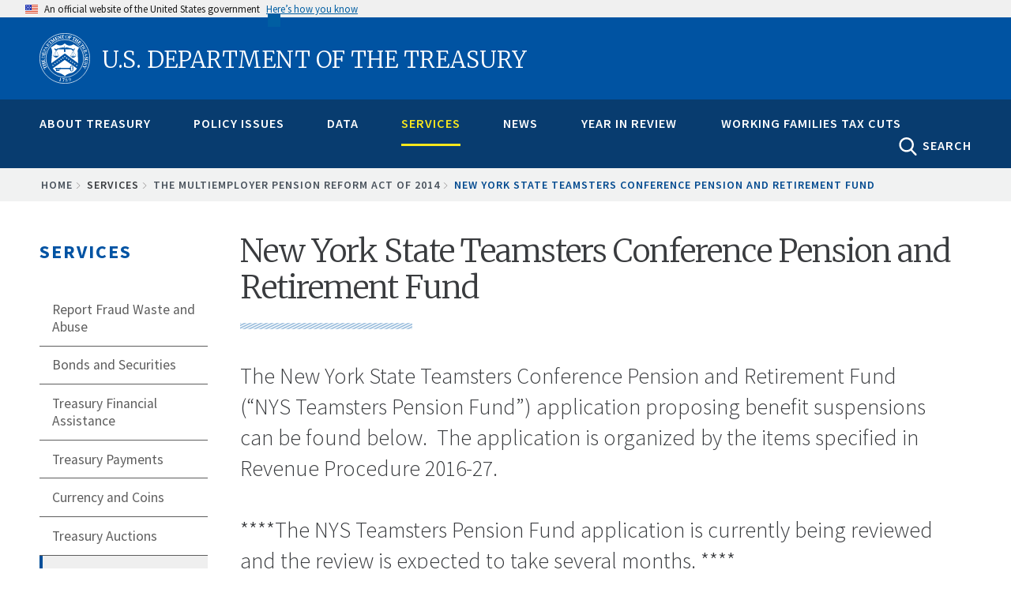

--- FILE ---
content_type: text/html; charset=UTF-8
request_url: https://home.treasury.gov/services/the-multiemployer-pension-reform-act-of-2014/new-york-state-teamsters-conference-pension-and-retirement-fund
body_size: 23456
content:
<!DOCTYPE html>
<!-- 
         __  __  ____    ______                                   _________________
   .====/ /=/ /=/ __/===/_  __/==================================/######__________/
  .==  / / / /  \ \      / / _______ ___  ___ __ ________ __    /######__________/
 .==  / /_/ /  __\ \    / / / __/ -_) _ \(_--/ // / __/ // /   /######__________/
.==   \____/  /____/   /_/ /_/  \__/\_/_/___/\___/_/  \_  /   /________________/
=====================================================__/ /===/________________/
                                                    /___/
-->

<html lang="en" dir="ltr" prefix="content: http://purl.org/rss/1.0/modules/content/  dc: http://purl.org/dc/terms/  foaf: http://xmlns.com/foaf/0.1/  og: http://ogp.me/ns#  rdfs: http://www.w3.org/2000/01/rdf-schema#  schema: http://schema.org/  sioc: http://rdfs.org/sioc/ns#  sioct: http://rdfs.org/sioc/types#  skos: http://www.w3.org/2004/02/skos/core#  xsd: http://www.w3.org/2001/XMLSchema# ">
<head>
    <meta charset="utf-8" />
<script async src="https://www.googletagmanager.com/gtag/js?id=G-QTKLZK8R7K"></script>
<script>window.dataLayer = window.dataLayer || [];function gtag(){dataLayer.push(arguments)};gtag("js", new Date());gtag("set", "developer_id.dMDhkMT", true);gtag("config", "G-QTKLZK8R7K", {"groups":"default","page_placeholder":"PLACEHOLDER_page_location","allow_ad_personalization_signals":false});gtag("config", "UA-19138737-19", {"groups":"default","anonymize_ip":true,"page_placeholder":"PLACEHOLDER_page_path","allow_ad_personalization_signals":false});</script>
<link rel="canonical" href="https://home.treasury.gov/services/the-multiemployer-pension-reform-act-of-2014/new-york-state-teamsters-conference-pension-and-retirement-fund" />
<meta property="og:site_name" content="U.S. Department of the Treasury" />
<meta property="og:type" content="article" />
<meta property="og:url" content="https://home.treasury.gov/services/the-multiemployer-pension-reform-act-of-2014/new-york-state-teamsters-conference-pension-and-retirement-fund" />
<meta property="og:title" content="New York State Teamsters Conference Pension and Retirement Fund" />
<meta property="og:description" content="Application Documents 01 NYSTPF MPRA App Exhibits 01 to 13 02 NYSTPF MPRA App Exhibits 14 to 16 03 NYSTPF MPRA App Exhibit 17 04 NYSTPF MPRA App Exhibit 17 05 NYSTPF MPRA App Exhibit 17 06 NYSTPF MPRA App Exhibit 17 07 NYSTPF MPRA App Exhibit 17 08 NYSTPF MPRA App Exhibit 17 09 NYSTPF MPRA App Exhibit 17 10 NYSTPF MPRA App Exhibit 17 11 NYSTPF MPRA App Exhibit 17 12 NYSTPF MPRA App Exhibit 17 13 NYSTPF MPRA App Exhibit 17 14 NYSTPF MPRA App Exhibit 17 15 NYSTPF MPRA App Exhibit 17 16 NYSTPF MPRA App Exhibit 17 17 NYSTPF MPRA App Exhibit 17 18 NYSTPF MPRA App Exhibit 17 19 NYSTPF MPRA App Exhibit 17 20 NYSTPF MPRA App Exhibit 17 21 NYSTPF MPRA App Exhibit 17 22 NYSTPF MPRA App Exhibit 17 23 NYSTPF MPRA App Exhibit 17 24 NYSTPF MPRA App Exhibit 17 25 NYSTPF MPRA App Exhibit 17 26 NYSTPF MPRA App Exhibit 17 27 NYSTPF MPRA App Exhibit 17 28 NYSTPF MPRA App Exhibit 17 29 NYSTPF MPRA App Exhibits 18 to 22 30 NYSTPF MPRA App Appendices A and B jQuery(document).ready( function () { jQuery(&#039;#dataTable&#039;).DataTable(); });" />
<meta property="og:image" content="https://home.treasury.gov/system/files/291/treasury-preview-1900x950.jpg" />
<meta property="og:image:type" content="image/jpeg" />
<meta property="og:image:width" content="1900px" />
<meta property="og:image:height" content="950px" />
<meta property="og:updated_time" content="2020-06-29" />
<meta property="og:image:alt" content="U.S. Department of the Treasury" />
<meta name="twitter:card" content="summary_large_image" />
<meta name="twitter:title" content="New York State Teamsters Conference Pension and Retirement Fund" />
<meta name="twitter:site" content="@USTreasury" />
<meta name="twitter:image:height" content="1080" />
<meta name="twitter:image:alt" content="U.S. Department of the Treasury" />
<meta name="twitter:image:width" content="1080" />
<meta name="twitter:image" content="https://home.treasury.gov/system/files/291/treasury-preview-1080x1080.jpg" />
<meta name="Generator" content="Drupal 10 (https://www.drupal.org)" />
<meta name="MobileOptimized" content="width" />
<meta name="HandheldFriendly" content="true" />
<meta name="viewport" content="width=device-width, initial-scale=1.0" />
<link rel="icon" href="/sites/default/files/favicon_1.png" type="image/png" />

    <title>New York State Teamsters Conference Pension and Retirement Fund | U.S. Department of the Treasury</title>
    <link rel="stylesheet" media="all" href="/sites/default/files/css/css_Ax0RjjayZpX4KoiXXuL0hU4P_0UTRbYsJNID_XwgZTs.css?delta=0&amp;language=en&amp;theme=hamilton&amp;include=eJxtyFEKAyEMRdENhWZJQ9RHK0Qz-HQGu_qWfpcL5-NmN3JrA2lPUHIMaI_RzOsb8rJWfUZXr0ncdqx5lMocF8bW6Mjhws2JpskImQPGNfZRbH5LDuqfJ4t3oZaxTnO5Km7qz0eLshwfvpo76g" />
<link rel="stylesheet" media="all" href="/sites/default/files/css/css_U0RhNlYHsUyDvXBejhBDOiE1ubxyQ48nQmlVmEygEKk.css?delta=1&amp;language=en&amp;theme=hamilton&amp;include=eJxtyFEKAyEMRdENhWZJQ9RHK0Qz-HQGu_qWfpcL5-NmN3JrA2lPUHIMaI_RzOsb8rJWfUZXr0ncdqx5lMocF8bW6Mjhws2JpskImQPGNfZRbH5LDuqfJ4t3oZaxTnO5Km7qz0eLshwfvpo76g" />
<link rel="stylesheet" media="all" href="//fonts.googleapis.com/css?family=Merriweather:400,700,300" />
<link rel="stylesheet" media="all" href="//fonts.googleapis.com/css?family=Source+Sans+Pro:300,400,600,700" />
<link rel="stylesheet" media="all" href="//fonts.googleapis.com/css?family=Open+Sans:400,700,300" />
<link rel="stylesheet" media="all" href="//fonts.googleapis.com/css?family=Signika:400,700" />
<link rel="stylesheet" media="all" href="/sites/default/files/css/css_s7FbPwT9FMxsus3m7lMeRNtlD1rsOoaTsF4ZlJK8Xcw.css?delta=6&amp;language=en&amp;theme=hamilton&amp;include=eJxtyFEKAyEMRdENhWZJQ9RHK0Qz-HQGu_qWfpcL5-NmN3JrA2lPUHIMaI_RzOsb8rJWfUZXr0ncdqx5lMocF8bW6Mjhws2JpskImQPGNfZRbH5LDuqfJ4t3oZaxTnO5Km7qz0eLshwfvpo76g" />

    <script type="application/json" data-drupal-selector="drupal-settings-json">{"path":{"baseUrl":"\/","pathPrefix":"","currentPath":"node\/26756","currentPathIsAdmin":false,"isFront":false,"currentLanguage":"en"},"pluralDelimiter":"\u0003","suppressDeprecationErrors":true,"google_analytics":{"account":"G-QTKLZK8R7K","trackOutbound":true,"trackMailto":true,"trackTel":true,"trackDownload":true,"trackDownloadExtensions":"7z|aac|arc|arj|asf|asx|avi|bin|csv|doc(x|m)?|dot(x|m)?|exe|flv|gif|gz|gzip|hqx|jar|jpe?g|js|mp(2|3|4|e?g)|mov(ie)?|msi|msp|pdf|phps|png|ppt(x|m)?|pot(x|m)?|pps(x|m)?|ppam|sld(x|m)?|thmx|qtm?|ra(m|r)?|sea|sit|tar|tgz|torrent|txt|wav|wma|wmv|wpd|xls(x|m|b)?|xlt(x|m)|xlam|xml|z|zip"},"ajax":[],"user":{"uid":0,"permissionsHash":"6051acb50c31ddaf93a204f1d99514ab1c76d59af8cefc6aeb979b3346268659"}}</script>
<script src="/sites/default/files/js/js_xJVCExr5xEPVNABdngxw3UmFkQjmNl_riySABueRyVo.js?scope=header&amp;delta=0&amp;language=en&amp;theme=hamilton&amp;include=eJx1j1EOwyAMQy9EmyOhFAJlAqKR0Km3H_sp0ropUmQ_-8eBq-KLhAtBmHqVI5rwP1tlT8VE5pjJYsV8anIC38DsWFJWrpDTZrQRSm-nddwIHs9OQ3tUCtwK6swHG7dlEvjBZq9QxPFqhzuaLUlKV2H5ONMlkI982NuCzOiXyy7O1zck6HRa"></script>
<script src="https://use.fontawesome.com/releases/v5.13.1/js/all.js" defer crossorigin="anonymous"></script>
<script src="https://use.fontawesome.com/releases/v5.13.1/js/v4-shims.js" defer crossorigin="anonymous"></script>
<script src="/sites/default/files/js/js_qqUz1kH9lJLiGXp3Nuji9yT1QpVufwO-q1uQvEE0dx0.js?scope=header&amp;delta=3&amp;language=en&amp;theme=hamilton&amp;include=eJx1j1EOwyAMQy9EmyOhFAJlAqKR0Km3H_sp0ropUmQ_-8eBq-KLhAtBmHqVI5rwP1tlT8VE5pjJYsV8anIC38DsWFJWrpDTZrQRSm-nddwIHs9OQ3tUCtwK6swHG7dlEvjBZq9QxPFqhzuaLUlKV2H5ONMlkI982NuCzOiXyy7O1zck6HRa"></script>


                              <script>!function(e){var n="https://s.go-mpulse.net/boomerang/";if("False"=="True")e.BOOMR_config=e.BOOMR_config||{},e.BOOMR_config.PageParams=e.BOOMR_config.PageParams||{},e.BOOMR_config.PageParams.pci=!0,n="https://s2.go-mpulse.net/boomerang/";if(window.BOOMR_API_key="M33KD-YMV8Y-625W4-V96WF-R28AJ",function(){function e(){if(!o){var e=document.createElement("script");e.id="boomr-scr-as",e.src=window.BOOMR.url,e.async=!0,i.parentNode.appendChild(e),o=!0}}function t(e){o=!0;var n,t,a,r,d=document,O=window;if(window.BOOMR.snippetMethod=e?"if":"i",t=function(e,n){var t=d.createElement("script");t.id=n||"boomr-if-as",t.src=window.BOOMR.url,BOOMR_lstart=(new Date).getTime(),e=e||d.body,e.appendChild(t)},!window.addEventListener&&window.attachEvent&&navigator.userAgent.match(/MSIE [67]\./))return window.BOOMR.snippetMethod="s",void t(i.parentNode,"boomr-async");a=document.createElement("IFRAME"),a.src="about:blank",a.title="",a.role="presentation",a.loading="eager",r=(a.frameElement||a).style,r.width=0,r.height=0,r.border=0,r.display="none",i.parentNode.appendChild(a);try{O=a.contentWindow,d=O.document.open()}catch(_){n=document.domain,a.src="javascript:var d=document.open();d.domain='"+n+"';void(0);",O=a.contentWindow,d=O.document.open()}if(n)d._boomrl=function(){this.domain=n,t()},d.write("<bo"+"dy onload='document._boomrl();'>");else if(O._boomrl=function(){t()},O.addEventListener)O.addEventListener("load",O._boomrl,!1);else if(O.attachEvent)O.attachEvent("onload",O._boomrl);d.close()}function a(e){window.BOOMR_onload=e&&e.timeStamp||(new Date).getTime()}if(!window.BOOMR||!window.BOOMR.version&&!window.BOOMR.snippetExecuted){window.BOOMR=window.BOOMR||{},window.BOOMR.snippetStart=(new Date).getTime(),window.BOOMR.snippetExecuted=!0,window.BOOMR.snippetVersion=12,window.BOOMR.url=n+"M33KD-YMV8Y-625W4-V96WF-R28AJ";var i=document.currentScript||document.getElementsByTagName("script")[0],o=!1,r=document.createElement("link");if(r.relList&&"function"==typeof r.relList.supports&&r.relList.supports("preload")&&"as"in r)window.BOOMR.snippetMethod="p",r.href=window.BOOMR.url,r.rel="preload",r.as="script",r.addEventListener("load",e),r.addEventListener("error",function(){t(!0)}),setTimeout(function(){if(!o)t(!0)},3e3),BOOMR_lstart=(new Date).getTime(),i.parentNode.appendChild(r);else t(!1);if(window.addEventListener)window.addEventListener("load",a,!1);else if(window.attachEvent)window.attachEvent("onload",a)}}(),"".length>0)if(e&&"performance"in e&&e.performance&&"function"==typeof e.performance.setResourceTimingBufferSize)e.performance.setResourceTimingBufferSize();!function(){if(BOOMR=e.BOOMR||{},BOOMR.plugins=BOOMR.plugins||{},!BOOMR.plugins.AK){var n=""=="true"?1:0,t="",a="aoiggyaxzvm3a2maz3fq-f-8143a50ea-clientnsv4-s.akamaihd.net",i="false"=="true"?2:1,o={"ak.v":"39","ak.cp":"590367","ak.ai":parseInt("384319",10),"ak.ol":"0","ak.cr":9,"ak.ipv":4,"ak.proto":"h2","ak.rid":"8f2c07e","ak.r":38938,"ak.a2":n,"ak.m":"","ak.n":"essl","ak.bpcip":"3.144.99.0","ak.cport":49076,"ak.gh":"23.55.170.176","ak.quicv":"","ak.tlsv":"tls1.3","ak.0rtt":"","ak.0rtt.ed":"","ak.csrc":"-","ak.acc":"","ak.t":"1770049227","ak.ak":"hOBiQwZUYzCg5VSAfCLimQ==qJ08MXw3r6LIYg5NfK9lXvgw7nW4Ad4PZj3lWwxe8+UNAWYtNpzoeDqzZgH577XZbBE87iHRUjSLSEYjMPI6ZWEvbKGoGZXVcPvQA/T1FnwsF4y4X3UYd8GjnHpHJUzOknr3QQx9QilpefAmhDZnsnj5daQbgjJHBxGE262qPWh49N4K7H8T5vwVz659TH8yORRZ4wA0FwovVyL5y0W2Qb3e9+RWjhPzAvuEs/g6ba1TDAKqkhgvl8omthfiBFjReNHQAQqGqFQJf2uyrDOe0pnFVst0spsU/o3KpXQqDPZDgbj0NQjqBzURtIrBn2UfacyxLYo6XCKY0nY6U/yPRxePxckZ5Urbvc9X/oOLfQaVRrW5KKkQhm8moGCOc8PX2WB80gomDDbQ7NvtcfPrVGEZAszJrVlj1e7/bIg0Bbs=","ak.pv":"166","ak.dpoabenc":"","ak.tf":i};if(""!==t)o["ak.ruds"]=t;var r={i:!1,av:function(n){var t="http.initiator";if(n&&(!n[t]||"spa_hard"===n[t]))o["ak.feo"]=void 0!==e.aFeoApplied?1:0,BOOMR.addVar(o)},rv:function(){var e=["ak.bpcip","ak.cport","ak.cr","ak.csrc","ak.gh","ak.ipv","ak.m","ak.n","ak.ol","ak.proto","ak.quicv","ak.tlsv","ak.0rtt","ak.0rtt.ed","ak.r","ak.acc","ak.t","ak.tf"];BOOMR.removeVar(e)}};BOOMR.plugins.AK={akVars:o,akDNSPreFetchDomain:a,init:function(){if(!r.i){var e=BOOMR.subscribe;e("before_beacon",r.av,null,null),e("onbeacon",r.rv,null,null),r.i=!0}return this},is_complete:function(){return!0}}}}()}(window);</script></head>

<body class="body-sidebars-first path--node span-classfield-field--name-title-field--type-string-field--label-hiddennew-york-state-teamsters-conference-pension-and-retirement-fund--span">
    <a class="visually-hidden focusable skip-link" href="#main-content">
        Skip to main content
      </a>

  <div class="dialog-off-canvas-main-canvas" data-off-canvas-main-canvas>
    <div id="pg__c">


    <!-- ______________________ BRANDING _______________________ -->

    <header id="branding">
        <div class="mq--t">
                    </div>
    </header>
    <!-- /branding -->

  <!-- ______________________ USA HEADER _______________________ -->

               <section class="usa-banner" aria-label="Official website of the United States government">
  <div class="usa-accordion">
    <header class="usa-banner__header">
      <div class="usa-banner__inner mq--t">
        <div class="grid-col-auto">
          <img class="usa-banner__header-flag" src="/libraries/uswds/src/img/us_flag_small.png" alt="U.S. flag">
        </div>
        <div class="grid-col-fill tablet:grid-col-auto" aria-hidden="true">
          <p class="usa-banner__header-text">An official website of the United States government</p>
          <p class="usa-banner__header-action">Here’s how you know</p>
        </div>
        <button class="usa-accordion__button usa-banner__button"
          aria-expanded="false" aria-controls="gov-banner">
          <span class="usa-banner__button-text">Here’s how you know</span>
        </button>
      </div>
    </header>
    <div class="usa-banner__content usa-accordion__content" id="gov-banner" hidden>
      <div class="grid-row grid-gap-lg">
        <div class="usa-banner__guidance tablet:grid-col-6">
          <img class="usa-banner__icon usa-media-block__img" src="/libraries/uswds/src/img/icon-dot-gov.svg" role="img" alt="Dot gov">
          <div class="usa-media-block__body">
            <p>
              <strong>
                Official websites use .gov              </strong>
              <br/>
                              A <strong>.gov</strong> website belongs to an official government organization in the United States.
                          </p>
          </div>
        </div>
        <div class="usa-banner__guidance tablet:grid-col-6">
          <img class="usa-banner__icon usa-media-block__img" src="/libraries/uswds/src/img/icon-https.svg" role="img" alt="Https">
          <div class="usa-media-block__body">
            <p>
              <strong>
                Secure .gov websites use HTTPS              </strong>
              <br/>
              A <strong>lock</strong>
                (<span class="icon-lock"><svg xmlns="http://www.w3.org/2000/svg" width="52" height="64" viewBox="0 0 52 64" class="usa-banner__lock-image" role="img" aria-labelledby="banner-lock-title banner-lock-description"><title id="banner-lock-title">Lock</title><desc id="banner-lock-description">A locked padlock</desc><path fill="#000000" fill-rule="evenodd" d="M26 0c10.493 0 19 8.507 19 19v9h3a4 4 0 0 1 4 4v28a4 4 0 0 1-4 4H4a4 4 0 0 1-4-4V32a4 4 0 0 1 4-4h3v-9C7 8.507 15.507 0 26 0zm0 8c-5.979 0-10.843 4.77-10.996 10.712L15 19v9h22v-9c0-6.075-4.925-11-11-11z"/></svg></span>)
                or <strong>https://</strong> means you’ve safely connected to the .gov website. Share sensitive information only on official, secure websites.            </p>
          </div>
        </div>
      </div>
    </div>
  </div>
</section>

             <!-- /usa header -->

    <!-- ______________________ HEADER _______________________ -->

    <header id="header">
        <div class="mq--t">
                            <div id="header-region">
                      <div id="region-header" class="mq--t clearfix region region-header">
    
  
<div id="block-burgermenublock-2" data-block-plugin-id="treasury_burger_menu_block" class="block block-treasury-mega-menu block-treasury-burger-menu-block no-underline">
  
    
      <button class="burger" type="button">
        <span class="descriptive-text">MENU</span>
        <span class="hidden-text">MENU
          <span class="menu-line"></span>
          <span class="menu-line"></span>
          <span class="menu-line"></span>
        </span>
      </button>
  </div>

  
<div id="block-hamilton-branding" data-block-plugin-id="system_branding_block" class="site-branding block block-system block-system-branding-block no-underline">
  
    
              <h1>
            <a href="/" title="Home" rel="home" class="logo">
                <img class="treasury-logo" src="/themes/custom/hamilton/logo.svg" alt="Seal of the U.S. Department of the Treasury, 1789"/><span class="logo-text">U.S. Department of the Treasury</span>
            </a>
        </h1>
    </div>

  </div>

                </div>
                    </div>
    </header>
    <!-- /header -->

    <!-- ______________________ NAVIGATION _______________________ -->

    <div id="navigation">
        <div class="mq--t">
                            <div id="navigation-region">
                    <div class="collapsed-logo">
                        <a href="/" title="Home" rel="home" class="logo">
                            <img src="/themes/custom/hamilton/logo.svg" alt="Seal of the U.S. Department of the Treasury, 1789"/>
                        </a>
                    </div>
                      <div class="region region-navigation">
    
  
<div id="block-megamenublock" data-block-plugin-id="treasury_mega_menu_block" class="block block-treasury-mega-menu block-treasury-mega-menu-block no-underline">
  
    
      <nav class="mm block-system-menublock primary">
  <ul class="nav-menu mq--t">
            <li class="nav-item ">
            <a href="/about-treasury" class="mm-top" onclick="return false;">About Treasury</a>
                  <div class="sub-nav">
        <article class="node node--type-mega_menu_panel node--view-mode-full clearfix">
  
    

  <div>
    <div class="treas-search-menu grid-container" id="megamenu-search">
      <div class="grid-row">
      <div class="grid-col">
        <div class="treas-search-menu__component">
          <div class="search-block searchgov_block_wrapper">
              <div class="region region-search-menu">
    
  
<div id="block-hamilton-searchgovblock" data-block-plugin-id="searchgov_block" class="block block-searchgov-drupal block-searchgov-block no-underline">
  
    
      
        <form id="search_form" action="https://search.usa.gov/search" accept-charset="UTF-8" method="get"><input name="utf8" type="hidden" value="✓" />

           <input type="hidden" name="affiliate" id="affiliate" value="treas" />
           <label for="query">Enter Search Term(s):</label>
           <input type="text" name="query" id="query" autocomplete="off" placeholder="Enter keywords" class="usagov-search-autocomplete" />
           <div class="adv-search-link"><a href="https://search.usa.gov/search/advanced?affiliate=treas" class="hidden">Advanced Search</a></div>
           <input type="submit" name="commit" value="GO" class="search-form__submit" data-disable-with="Search" />
        </form>
  </div>

  </div>

          </div>
        </div>
      </div>
    </div>
  </div>

<div class="mobile-sub-nav">
  <div class="block-region-col1">
  
<div data-block-plugin-id="entity_field:node:title" class="block block-ctools-block block-entity-fieldnodetitle no-underline">
  
    
      <span class="field field--name-title field--type-string field--label-above">About Treasury</span>

  </div>
</div>
</div>
<div class="mobile-scroll-wrap">
  <div class="sub-nav-group secretarys-photo secretary-column" id="column-2">
      <div class="block-region-col2">
  
<div data-block-plugin-id="block_content:08aa6afb-b64e-4bb1-ac6e-cfc98f1c3b3c" class="block block-block-content block-block-content08aa6afb-b64e-4bb1-ac6e-cfc98f1c3b3c no-underline">
  
    
      
            <div class="clearfix text-formatted field field--name-body field--type-text-with-summary field--label-hidden field__item"><h2><a href="/about/general-information">General Information</a></h2>

<p><a href="/about/general-information/role-of-the-treasury">Role of the Treasury</a></p>

<p><a href="/about/general-information/officials">Officials</a></p>

<p><a href="/about/general-information/organizational-chart">Organizational Chart</a></p>

<p><a href="/about/general-information/orders-and-directives">Orders and Directives</a></p>
</div>
      
  </div>

  
<div data-block-plugin-id="block_content:43c80fae-0d72-480c-a816-6dc13b206886" class="block block-block-content block-block-content43c80fae-0d72-480c-a816-6dc13b206886 no-underline">
  
    
      
            <div class="clearfix text-formatted field field--name-body field--type-text-with-summary field--label-hidden field__item"><h2><a href="/about/offices">Offices</a></h2><p><a href="/about/offices/domestic-finance">Domestic Finance</a></p><p><a href="/about/offices/economic-policy">Economic Policy</a></p><p><a href="/about/offices/general-counsel">General Counsel</a></p><p><a href="/about/offices/international-affairs">International Affairs</a></p><p><a href="/about/offices/management">Management</a></p><p><a href="/about/offices/public-affairs">Public Affairs</a></p><p><a href="/about/offices/tax-policy">Tax Policy</a></p><p><a href="/about/offices/terrorism-and-financial-intelligence">Terrorism and Financial Intelligence</a></p><p><a href="/policy-issues/tribal-affairs">Tribal and Native Affairs</a></p><p><a href="/services/report-fraud-waste-and-abuse/inspectors-general">Inspectors General</a></p></div>
      
  </div>
</div>
  </div>
  <div class="secretarys-bio sub-nav-group secretary-column" id="column-3">
      <div class="block-region-col3">
  
<div data-block-plugin-id="block_content:599924e8-ff63-46da-a2ed-4f3c5739455d" class="block block-block-content block-block-content599924e8-ff63-46da-a2ed-4f3c5739455d no-underline">
  
    
      
            <div class="clearfix text-formatted field field--name-body field--type-text-with-summary field--label-hidden field__item"><h2><a href="/about/bureaus">Bureaus</a></h2><p><a href="https://www.ttb.gov/">Alcohol and Tobacco Tax and Trade Bureau (TTB)</a></p><p><a href="https://www.bep.gov/">Bureau of Engraving &amp; Printing (BEP)</a></p><p><a href="https://www.fincen.gov/">Financial Crimes Enforcement Network (FinCEN)</a></p><p><a href="https://www.fiscal.treasury.gov/">Bureau of the Fiscal Service (BFS)</a></p><p><a href="https://www.irs.gov/">Internal Revenue Service (IRS)</a></p><p><a href="https://www.occ.treas.gov/">Office of the Comptroller of the Currency (OCC)</a></p><p><a href="https://www.usmint.gov/">U.S. Mint</a></p><p><a href="https://oig.treasury.gov/">Office of Inspector General (OIG)</a></p><p><a href="https://www.tigta.gov/">Treasury Inspector General for Tax Administration (TIGTA)</a></p><p><a href="https://www.sigpr.gov/">Special Inspector General for Pandemic Recovery (SIGPR)</a></p></div>
      
  </div>
</div>
  </div>
  <div class="sub-nav-group secretary-remarks secretary-column" id="column-4">
      <div class="block-region-col4">
  
<div data-block-plugin-id="block_content:3e5cbfc4-de8d-4151-9710-95efaf040648" class="block block-block-content block-block-content3e5cbfc4-de8d-4151-9710-95efaf040648 no-underline">
  
    
      
            <div class="clearfix text-formatted field field--name-body field--type-text-with-summary field--label-hidden field__item"><h2><a href="/about/budget-financial-reporting-planning-and-performance">Budget, Financial Reporting, Planning and Performance</a></h2><p><a href="/about/budget-financial-reporting-planning-and-performance/strategic-plan">Strategic Plan</a></p><p><a href="/about/budget-financial-reporting-planning-and-performance/budget-requestannual-performance-plan-and">Budget Request/Annual Performance Plan and Reports</a></p><p><a href="/about/budget-financial-reporting-planning-and-performance/agency-financial-report">Agency Financial Report</a></p><p><a href="/about/budget-financial-reporting-planning-and-performance/inspector-general-audits-and-investigative-reports">Inspector General Audits and Investigative Reports</a></p><p><a href="/about/budget-financial-reporting-planning-and-performance/irs-strategic-operating-plan">IRS Strategic Operating Plan</a></p></div>
      
  </div>
</div>
  </div>
  <div class="sub-nav-group secretary-travel-schedule secretary-column" id="column-5">
      <div class="block-region-col5">
  
<div data-block-plugin-id="block_content:d3de5c5c-98cb-46d1-8d23-a582bae1298c" class="block block-block-content block-block-contentd3de5c5c-98cb-46d1-8d23-a582bae1298c no-underline">
  
    
      
            <div class="clearfix text-formatted field field--name-body field--type-text-with-summary field--label-hidden field__item"><h2><a href="/about/history-overview">History</a></h2><p><a href="/about/history/curator">Curator</a></p><p><a href="/about/history/history-overview">History Overview</a></p><p><a href="/about/history/prior-secretaries">Prior Secretaries</a></p><p><a href="/about/history/treasurers-of-the-united-states">Prior Treasurers</a></p><p><a href="/about/history/the-treasury-building">The Treasury Building</a></p><p><a href="/about/history/collection">Collections</a></p><p><a href="/about/history/freedmans-bank-building">Freedman's Bank Building</a></p></div>
      
  </div>
</div>
  </div>
  <div class="sub-nav-group secretary-column" id="column-6">
      <div class="block-region-col6">
  
<div data-block-plugin-id="block_content:d6469877-15d1-4dd2-9da1-c4a8c29fde97" class="block block-block-content block-block-contentd6469877-15d1-4dd2-9da1-c4a8c29fde97 no-underline">
  
    
      
            <div class="clearfix text-formatted field field--name-body field--type-text-with-summary field--label-hidden field__item"><h2><a href="/about/careers-at-treasury">Careers</a></h2><p><a href="/about/careers-at-treasury/careers-at-headquarters">At Headquarters</a></p><p><a href="/about/careers-at-treasury/careers-at-our-bureaus">At Our Bureaus&nbsp;</a></p><p><a href="/about/careers-at-treasury/top-ten-reasons-to-work-for-treasury">Top 10 Reasons to Work Here</a></p><p><a href="/about/careers-at-treasury/benefits-and-growth">Benefits and Growth</a></p><p><a href="/about/careers-at-treasury/workforce">Workforce</a></p><p><a href="/about/careers-at-treasury/veterans-employment">Veterans&nbsp;Employment</a></p><p><a href="/about/careers-at-treasury/studentinternship-programs/pathways-programs">Pathways</a></p><p><a href="/about/careers-at-treasury/how-to-apply">How to Apply</a></p><p><a href="https://treasury.usajobs.gov/">Search Jobs</a></p><p><a href="/about/careers-at-treasury/the-fair-chance-to-compete-act">The Fair Chance to Compete Act</a></p></div>
      
  </div>
</div>
  </div>
</div>

  </div>
</article>

      </div>
                      </li>
        <li class="nav-item ">
            <a href="/policy-issues" class="mm-top" onclick="return false;">Policy Issues</a>
                  <div class="sub-nav">
        <article class="node node--type-mega_menu_panel node--view-mode-full clearfix">
  
    

  <div>
    <div class="treas-search-menu grid-container" id="megamenu-search">
      <div class="grid-row">
      <div class="grid-col">
        <div class="treas-search-menu__component">
          <div class="search-block searchgov_block_wrapper">
              <div class="region region-search-menu">
    
  
<div id="block-hamilton-searchgovblock" data-block-plugin-id="searchgov_block" class="block block-searchgov-drupal block-searchgov-block no-underline">
  
    
      
        <form id="search_form" action="https://search.usa.gov/search" accept-charset="UTF-8" method="get"><input name="utf8" type="hidden" value="✓" />

           <input type="hidden" name="affiliate" id="affiliate" value="treas" />
           <label for="query">Enter Search Term(s):</label>
           <input type="text" name="query" id="query" autocomplete="off" placeholder="Enter keywords" class="usagov-search-autocomplete" />
           <div class="adv-search-link"><a href="https://search.usa.gov/search/advanced?affiliate=treas" class="hidden">Advanced Search</a></div>
           <input type="submit" name="commit" value="GO" class="search-form__submit" data-disable-with="Search" />
        </form>
  </div>

  </div>

          </div>
        </div>
      </div>
    </div>
  </div>

<div class="mobile-sub-nav">
  <div class="block-region-col1">
  
<div data-block-plugin-id="entity_field:node:title" class="block block-ctools-block block-entity-fieldnodetitle no-underline">
  
    
      <span class="field field--name-title field--type-string field--label-above">Policy Issues</span>

  </div>
</div>
</div>
<div class="mobile-scroll-wrap">
  <div class="sub-nav-group secretarys-photo secretary-column" id="column-2">
      <div class="block-region-col2">
  
<div data-block-plugin-id="block_content:87238aca-8139-42ee-bd6e-b2fe3ab84737" class="block block-block-content block-block-content87238aca-8139-42ee-bd6e-b2fe3ab84737 no-underline">
  
    
      
            <div class="clearfix text-formatted field field--name-body field--type-text-with-summary field--label-hidden field__item"><h2><a href="/policy-issues/coronavirus">COVID19 Economic Relief</a></h2><p><a href="/policy-issues/coronavirus/assistance-for-American-families-and-workers">American Families and Workers</a></p><p><a href="/policy-issues/coronavirus/assistance-for-small-businesses">Small Businesses</a></p><p><a href="/policy-issues/coronavirus/assistance-for-state-local-and-tribal-governments">State, Local, and Tribal Governments</a></p><p><a href="/policy-issues/coronavirus/assistance-for-american-industry">American Industry</a></p></div>
      
  </div>

  
<div data-block-plugin-id="block_content:a85db02e-9805-4e62-919b-1d3fc20955bd" class="block block-block-content block-block-contenta85db02e-9805-4e62-919b-1d3fc20955bd no-underline">
  
    
      
            <div class="clearfix text-formatted field field--name-body field--type-text-with-summary field--label-hidden field__item"><h2><a href="/policy-issues/tax-policy">Tax Policy</a></h2>

<p><a href="/policy-issues/tax-policy/revenue-proposals">Revenue Proposals</a></p>

<p><a href="/policy-issues/tax-policy/tax-expenditures">Tax Expenditures</a></p>

<p><a href="/policy-issues/tax-policy/international-tax">International Tax</a></p>

<p><a href="/policy-issues/tax-policy/treaties">Treaties and Related Documents</a></p>

<p><a href="/policy-issues/tax-policy/foreign-account-tax-compliance-act">Foreign Account Tax Compliance Act (FATCA) </a></p>

<p><a href="/policy-issues/tax-policy/office-of-tax-policy-reports">Reports</a></p>

<p><a href="/policy-issues/tax-policy/office-of-tax-analysis">Tax Analysis</a></p>

<p><a href="/policy-issues/tax-policy/tax-regulatory-process">Tax Regulatory Process</a></p>
</div>
      
  </div>
</div>
  </div>
  <div class="secretarys-bio sub-nav-group secretary-column" id="column-3">
      <div class="block-region-col3">
  
<div data-block-plugin-id="block_content:45a7d3ca-8604-4462-bf30-0677d48e49c4" class="block block-block-content block-block-content45a7d3ca-8604-4462-bf30-0677d48e49c4 no-underline">
  
    
      
            <div class="clearfix text-formatted field field--name-body field--type-text-with-summary field--label-hidden field__item"><h2><a href="/policy-issues/economic-policy">Economic Policy</a></h2><p><a href="/data/treasury-coupon-issues-and-corporate-bond-yield-curves/treasury-coupon-issues">Treasury Coupon Issues</a></p><p><a href="/data/treasury-coupon-issues-and-corporate-bond-yield-curve/corporate-bond-yield-curve">Corporate Bond Yield Curve</a></p><p><a href="/policy-issues/economic-policy/economic-policy-reports">Economic Policy Reports</a></p><p><a href="/policy-issues/economic-policy/social-security-and-medicare-trustees-reports">Social Security and Medicare</a></p><p><a href="/policy-issues/economic-policy/total-taxable-resources">Total Taxable Resources</a></p></div>
      
  </div>

  
<div data-block-plugin-id="block_content:504b3551-baa1-4c2a-9f14-21016fc2bc43" class="block block-block-content block-block-content504b3551-baa1-4c2a-9f14-21016fc2bc43 no-underline">
  
    
      
            <div class="clearfix text-formatted field field--name-body field--type-text-with-summary field--label-hidden field__item"><h2><a href="/policy-issues/terrorism-and-illicit-finance">Terrorism and Illicit Finance</a></h2><p><a href="https://ofac.treasury.gov/">Sanctions</a></p><p><a href="/policy-issues/terrorism-and-illicit-finance/treasury-executive-office-for-asset-forfeiture-teoaf">Asset Forfeiture</a></p><p><a href="/policy-issues/terrorism-and-illicit-finance/311-actions">311 Actions</a></p><p><a href="/policy-issues/terrorism-and-illicit-finance/terrorist-finance-tracking-program-tftp">Terrorist Finance Tracking Program</a></p><p><a href="/policy-issues/terrorism-and-illicit-finance/money-laundering">Money Laundering</a></p><p><a href="/policy-issues/terrorism-and-illicit-finance/financial-action-task-force">Financial Action Task Force</a></p><p><a href="/policy-issues/terrorism-and-illicit-finance/protecting-charitable-organizations">Protecting Charitable Organizations</a></p></div>
      
  </div>
</div>
  </div>
  <div class="sub-nav-group secretary-remarks secretary-column" id="column-4">
      <div class="block-region-col4">
  
<div data-block-plugin-id="block_content:edc8b9ed-47da-4ab8-80bd-3fb2302d29a9" class="block block-block-content block-block-contentedc8b9ed-47da-4ab8-80bd-3fb2302d29a9 no-underline">
  
    
      
            <div class="clearfix text-formatted field field--name-body field--type-text-with-summary field--label-hidden field__item"><h2><a href="/policy-issues/financing-the-government">Financing the Government </a></h2>

<p><a href="/policy-issues/financing-the-government/quarterly-refunding">Treasury Quarterly Refunding</a></p>

<p><a href="/policy-issues/financing-the-government/interest-rate-statistics">Interest Rate Statistics</a></p>

<p><a href="/policy-issues/financing-the-government/treasury-marketable-and-non-marketable-securities">Treasury Securities</a></p>

<p><a href="/policy-issues/financing-the-government/treasury-investor-data">Treasury Investor Data</a></p>

<p><a href="/policy-issues/financing-the-government/debt-management-research">Debt Management Research</a></p>
</div>
      
  </div>

  
<div data-block-plugin-id="block_content:8b280840-59f6-4a11-b57d-2a1973bb0316" class="block block-block-content block-block-content8b280840-59f6-4a11-b57d-2a1973bb0316 no-underline">
  
    
      
            <div class="clearfix text-formatted field field--name-body field--type-text-with-summary field--label-hidden field__item"><h2><a href="/policy-issues/financial-markets-financial-institutions-and-fiscal-service">Financial Markets, Financial Institutions, and Fiscal Service</a></h2><p><a href="/policy-issues/financial-markets-financial-institutions-and-fiscal-service/cash-and-debt-forecasting">Cash and Debt Forecasting</a></p><p><a href="/policy-issues/financial-markets-financial-institutions-and-fiscal-service/debt-limit">Debt Limit</a></p><p><a href="/policy-issues/financial-markets-financial-institutions-and-fiscal-service/fsoc">Financial Stability Oversight Council</a></p><p><a href="/policy-issues/financial-markets-financial-institutions-and-fiscal-service/federal-insurance-office">Federal Insurance Office</a></p><p><a href="/policy-issues/financial-markets-financial-institutions-and-fiscal-service/restore-act">RESTORE Act</a></p><p><a href="/policy-issues/financial-markets-financial-institutions-and-fiscal-service/1603-program-payments-for-specified-energy-property-in-lieu-of-tax-credits">1603 Program</a></p><p><a href="https://www.cdfifund.gov/">The Community Development Financial Institution (CDFI) Fund</a></p><p><a href="/data/troubled-assets-relief-program/housing">Making Home Affordable</a></p></div>
      
  </div>
</div>
  </div>
  <div class="sub-nav-group secretary-travel-schedule secretary-column" id="column-5">
      <div class="block-region-col5">
  
<div data-block-plugin-id="block_content:e779a09f-978f-4675-8c82-4d49327126bb" class="block block-block-content block-block-contente779a09f-978f-4675-8c82-4d49327126bb no-underline">
  
    
      
            <div class="clearfix text-formatted field field--name-body field--type-text-with-summary field--label-hidden field__item"><h2><a href="https://ofac.treasury.gov/">Financial Sanctions</a></h2>

<p><a href="https://ofac.treasury.gov/specially-designated-nationals-and-blocked-persons-list-sdn-human-readable-lists">Specially Designated Nationals List (SDN List)</a></p>

<p><a href="https://ofac.treasury.gov/consolidated-sanctions-list-non-sdn-lists">Consolidated Sanctions List</a></p>

<p><a href="https://ofac.treasury.gov/sanctions-list-search-tool">Search OFAC's Sanctions Lists</a></p>

<p><a href="https://ofac.treasury.gov/other-ofac-sanctions-lists">Additional Sanctions Lists</a></p>

<p><a href="https://ofac.treasury.gov/recent-actions">OFAC Recent Actions</a></p>

<p><a href="https://ofac.treasury.gov/sanctions-programs-and-country-information">Sanctions Programs and Country Information</a></p>

<p><a href="https://ofac.treasury.gov/faqs">Frequently Asked Questions</a></p>

<p><a href="https://ofac.treasury.gov/civil-penalties-and-enforcement-information">OFAC Civil Penalties and Enforcement</a></p>

<p><a href="https://ofac.treasury.gov/contact-ofac">Contact OFAC</a></p>
</div>
      
  </div>

  
<div data-block-plugin-id="block_content:2ca3d625-6c59-4e8d-af94-c1e12a9a5e41" class="block block-block-content block-block-content2ca3d625-6c59-4e8d-af94-c1e12a9a5e41 no-underline">
  
    
      
            <div class="clearfix text-formatted field field--name-body field--type-text-with-summary field--label-hidden field__item"><h2><a href="/policy-issues/consumer-policy">Consumer Policy</a></h2>

<p><a href="/policy-issues/consumer-policy/financial-literacy-and-education-commission">Financial Literacy and Education Commission</a></p>

<p><a href="https://www.mymoney.gov/">Mymoney.gov</a></p>

<p><a href="/policy-issues/consumer-policy/innovations-in-financial-services">Innovations in Financial Services</a></p>

<p><a href="/policy-issues/consumer-policy/featured-research">Featured Research</a></p>
</div>
      
  </div>
</div>
  </div>
  <div class="sub-nav-group secretary-column" id="column-6">
      <div class="block-region-col6">
  
<div data-block-plugin-id="block_content:db30dc82-8265-4b2b-a85f-2d67961ebe49" class="block block-block-content block-block-contentdb30dc82-8265-4b2b-a85f-2d67961ebe49 no-underline">
  
    
      
            <div class="clearfix text-formatted field field--name-body field--type-text-with-summary field--label-hidden field__item"><h2><a href="/policy-issues/international">International</a></h2><p><a href="/policy-issues/international/the-committee-on-foreign-investment-in-the-united-states-cfius">The Committee on Foreign Investment in the United States (CFIUS)</a></p><p><a href=" /policy-issues/international/outbound-investment-program">Outbound Investment Security Program&nbsp;</a></p><p><a href="/policy-issues/international/exchange-stabilization-fund">Exchange Stabilization Fund</a></p><p><a href="/policy-issues/international/g-7-and-g-20">G-7 and G-20</a></p><p><a href="/policy-issues/international/international-monetary-fund">International Monetary Fund</a></p><p><a href="/policy-issues/international/multilateral-development-banks">Multilateral Development Banks</a></p><p><a href="/policy-issues/international/macroeconomic-and-foreign-exchange-policies-of-major-trading-partners">Macroeconomic and Foreign Exchange Policies of Major Trading Partners</a></p><p><a href="/policy-issues/international/exchange-rate-analysis">Exchange Rate Analysis</a></p><p><a href="/policy-issues/international/us-china-comprehensive-economic-dialogue">U.S.-China Comprehensive Strategic Economic Dialogue (CED)</a></p></div>
      
  </div>

  
<div data-block-plugin-id="block_content:ee06edda-a3f6-4eb7-9711-46c815e911a9" class="block block-block-content block-block-contentee06edda-a3f6-4eb7-9711-46c815e911a9 no-underline">
  
    
      
            <div class="clearfix text-formatted field field--name-body field--type-text-with-summary field--label-hidden field__item"><h2><a href="/policy-issues/small-business-programs">Small Business Programs</a></h2>

<p><a href="/policy-issues/small-business-programs/small-and-disadvantaged-business-utilization-0">Small and Disadvantaged Business Utilization</a></p>

<p><a href="/policy-issues/small-business-programs/small-business-lending-fund">Small Business Lending Fund</a></p>

<p><a href="/policy-issues/small-business-programs/state-small-business-credit-initiative-ssbci">State Small Business Credit Initiative</a></p>
</div>
      
  </div>

  
<div data-block-plugin-id="block_content:67ed2f97-7a9f-4b86-9df7-e63b30af96ae" class="block block-block-content block-block-content67ed2f97-7a9f-4b86-9df7-e63b30af96ae no-underline">
  
    
      
            <div class="clearfix text-formatted field field--name-body field--type-text-with-summary field--label-hidden field__item"><h2><a href="/policy-issues/tribal-affairs">Tribal Affairs</a></h2>
</div>
      
  </div>
</div>
  </div>
</div>

  </div>
</article>

      </div>
                      </li>
        <li class="nav-item ">
            <a href="/data" class="mm-top" onclick="return false;">Data</a>
                  <div class="sub-nav">
        <article class="node node--type-mega_menu_panel node--view-mode-full clearfix">
  
    

  <div>
    <div class="treas-search-menu grid-container" id="megamenu-search">
      <div class="grid-row">
      <div class="grid-col">
        <div class="treas-search-menu__component">
          <div class="search-block searchgov_block_wrapper">
              <div class="region region-search-menu">
    
  
<div id="block-hamilton-searchgovblock" data-block-plugin-id="searchgov_block" class="block block-searchgov-drupal block-searchgov-block no-underline">
  
    
      
        <form id="search_form" action="https://search.usa.gov/search" accept-charset="UTF-8" method="get"><input name="utf8" type="hidden" value="✓" />

           <input type="hidden" name="affiliate" id="affiliate" value="treas" />
           <label for="query">Enter Search Term(s):</label>
           <input type="text" name="query" id="query" autocomplete="off" placeholder="Enter keywords" class="usagov-search-autocomplete" />
           <div class="adv-search-link"><a href="https://search.usa.gov/search/advanced?affiliate=treas" class="hidden">Advanced Search</a></div>
           <input type="submit" name="commit" value="GO" class="search-form__submit" data-disable-with="Search" />
        </form>
  </div>

  </div>

          </div>
        </div>
      </div>
    </div>
  </div>

<div class="mobile-sub-nav">
  <div class="block-region-col1">
  
<div data-block-plugin-id="entity_field:node:title" class="block block-ctools-block block-entity-fieldnodetitle no-underline">
  
    
      <span class="field field--name-title field--type-string field--label-above">Data</span>

  </div>
</div>
</div>
<div class="mobile-scroll-wrap">
  <div class="sub-nav-group secretarys-photo secretary-column" id="column-2">
      <div class="block-region-col2">
  
<div data-block-plugin-id="block_content:9258b68a-9e90-42b1-b7c5-9049081662a0" class="block block-block-content block-block-content9258b68a-9e90-42b1-b7c5-9049081662a0 no-underline">
  
    
      
            <div class="clearfix text-formatted field field--name-body field--type-text-with-summary field--label-hidden field__item"><h2><a href="/policy-issues/financing-the-government/interest-rate-statistics">Interest Rates</a></h2><p><a href="/resource-center/data-chart-center/interest-rates/TextView?type=daily_treasury_yield_curve&amp;field_tdr_date_value=2026">Daily Treasury Par Yield Curve Rates</a></p><p><a href="/resource-center/data-chart-center/interest-rates/TextView?type=daily_treasury_real_yield_curve&amp;field_tdr_date_value=2026">Daily Treasury Par Real Yield Curve Rates</a></p><p><a href="/resource-center/data-chart-center/interest-rates/TextView?type=daily_treasury_bill_rates&amp;field_tdr_date_value=2026">Daily Treasury Bill Rates</a></p><p><a href="/resource-center/data-chart-center/interest-rates/TextView?type=daily_treasury_long_term_rate&amp;field_tdr_date_value=2026">Daily Treasury Long-Term Rates</a></p><p><a href="/resource-center/data-chart-center/interest-rates/TextView?type=daily_treasury_real_long_term&amp;field_tdr_date_value=2026">Daily Treasury Real Long-Term Rates</a></p><p>&nbsp;</p></div>
      
  </div>

  
<div data-block-plugin-id="block_content:edd753f5-38d8-4209-a98c-27488d0d2fb1" class="block block-block-content block-block-contentedd753f5-38d8-4209-a98c-27488d0d2fb1 no-underline">
  
    
      
            <div class="clearfix text-formatted field field--name-body field--type-text-with-summary field--label-hidden field__item"><h2><a href="/data/treasury-coupon-issues-and-corporate-bond-yield-curves">Treasury Coupon-Issue and Corporate Bond Yield Curve</a></h2>

<p><a href="/data/treasury-coupon-issues-and-corporate-bond-yield-curves/treasury-coupon-issues">Treasury Coupon Issues</a></p>

<p><a href="/data/treasury-coupon-issues-and-corporate-bond-yield-curve/corporate-bond-yield-curve">Corporate Bond Yield Curve</a></p>
</div>
      
  </div>
</div>
  </div>
  <div class="secretarys-bio sub-nav-group secretary-column" id="column-3">
      <div class="block-region-col3">
  
<div data-block-plugin-id="block_content:3e280843-aad7-4e99-a3ad-4aa1d8d38a45" class="block block-block-content block-block-content3e280843-aad7-4e99-a3ad-4aa1d8d38a45 no-underline">
  
    
      
            <div class="clearfix text-formatted field field--name-body field--type-text-with-summary field--label-hidden field__item"><h2>Federal Financial Data</h2>

<p><a href="https://fiscaldata.treasury.gov/americas-finance-guide/ ">Your Guide to America’s Finances</a></p>

<p><a href="https://fiscaldata.treasury.gov/datasets/monthly-treasury-statement/summary-of-receipts-outlays-and-the-deficit-surplus-of-the-u-s-government">Monthly Treasury Statement</a></p>

<p><a href="https://fiscaldata.treasury.gov/datasets/daily-treasury-statement/operating-cash-balance">Daily Treasury Statement</a></p>
</div>
      
  </div>

  
<div data-block-plugin-id="block_content:40da813f-5ffa-4ef2-9e52-6767d2e42042" class="block block-block-content block-block-content40da813f-5ffa-4ef2-9e52-6767d2e42042 no-underline">
  
    
      
            <div class="clearfix text-formatted field field--name-body field--type-text-with-summary field--label-hidden field__item"><h2><a href="https://www.usaspending.gov/">How Your Money Is Spent</a></h2><p><a href="https://www.usaspending.gov/">USAspending.gov</a></p></div>
      
  </div>

  
<div data-block-plugin-id="block_content:1fa5995a-90da-46f6-98f6-f892b7e83b25" class="block block-block-content block-block-content1fa5995a-90da-46f6-98f6-f892b7e83b25 no-underline">
  
    
      
            <div class="clearfix text-formatted field field--name-body field--type-text-with-summary field--label-hidden field__item"><h2><a href="https://www.treasurydirect.gov/govt/reports/pd/pd_debttothepenny.htm">National Debt</a></h2><p><a href="https://www.treasurydirect.gov/govt/reports/pd/pd_debttothepenny.htm">National Debt to the Penny</a></p><p><a href="https://fiscaldata.treasury.gov/datasets/historical-debt-outstanding/historical-debt-outstanding">Historical Debt Outstanding</a></p><p><a href="https://fiscaldata.treasury.gov/datasets/monthly-statement-public-debt/summary-of-treasury-securities-outstanding">Monthly Statement of the Public Debt&nbsp;</a></p></div>
      
  </div>

  
<div data-block-plugin-id="block_content:5f1697f3-3b2e-4ac3-9b73-2c49fa9926d0" class="block block-block-content block-block-content5f1697f3-3b2e-4ac3-9b73-2c49fa9926d0 no-underline">
  
    
      
  </div>
</div>
  </div>
  <div class="sub-nav-group secretary-remarks secretary-column" id="column-4">
      <div class="block-region-col4">
  
<div data-block-plugin-id="block_content:65eef870-0ea4-4f5d-995e-a15fa42d00bc" class="block block-block-content block-block-content65eef870-0ea4-4f5d-995e-a15fa42d00bc no-underline">
  
    
      
            <div class="clearfix text-formatted field field--name-body field--type-text-with-summary field--label-hidden field__item"><h2><a href="/policy-issues/financing-the-government/quarterly-refunding">Quarterly Refunding</a></h2>

<p><a href="/policy-issues/financing-the-government/quarterly-refunding/treasury-quarterly-refunding-process">Debt Management Overview and Quarterly Refunding Process</a></p>

<p><a href="/policy-issues/financing-the-government/quarterly-refunding/most-recent-quarterly-refunding-documents">Most Recent Documents</a></p>

<p><a href="/policy-issues/financing-the-government/quarterly-refunding/quarterly-refunding-archives">Archives</a></p>

<p><a href="/policy-issues/financing-the-government/quarterly-refunding/treasury-quarterly-refunding-webcasts">Webcasts</a></p>
</div>
      
  </div>

  
<div data-block-plugin-id="block_content:b3900a1b-1a1f-4663-8abc-c1c74528e6bc" class="block block-block-content block-block-contentb3900a1b-1a1f-4663-8abc-c1c74528e6bc no-underline">
  
    
      
            <div class="clearfix text-formatted field field--name-body field--type-text-with-summary field--label-hidden field__item"><h2><a href="/data/investor-class-auction-allotments">Investor Class Auction Allotments</a></h2>

<p>&nbsp;</p>

<h2><a href="/data/other-programs">Other Programs</a></h2>
</div>
      
  </div>
</div>
  </div>
  <div class="sub-nav-group secretary-travel-schedule secretary-column" id="column-5">
      <div class="block-region-col5">
  
<div data-block-plugin-id="block_content:2a347020-8bd3-4994-88ba-c085eb54364b" class="block block-block-content block-block-content2a347020-8bd3-4994-88ba-c085eb54364b no-underline">
  
    
      
            <div class="clearfix text-formatted field field--name-body field--type-text-with-summary field--label-hidden field__item"><h2><a href="/data/treasury-international-capital-tic-system">Treasury International Capital (TIC) System</a></h2><p><a href="/data/treasury-international-capital-tic-system">U.S International Portfolio Investment Statistics</a></p><p><a href="/data/treasury-international-capital-tic-system-home-page/release-dates-of-tic-data-0">Release Dates</a></p><p><a href="/data/treasury-international-capital-tic-system-home-page/tic-forms-instructions">Forms and Instructions</a></p><p><a href="/data/tic-press-releases-by-topic">TIC Press Releases</a></p></div>
      
  </div>

  
<div data-block-plugin-id="block_content:b79c5b27-c09f-4372-9f3a-15b7b804a842" class="block block-block-content block-block-contentb79c5b27-c09f-4372-9f3a-15b7b804a842 no-underline">
  
    
      
            <div class="clearfix text-formatted field field--name-body field--type-text-with-summary field--label-hidden field__item"><h2><a href="/data/us-international-reserve-position">U.S. International Reserve Position</a></h2>
</div>
      
  </div>
</div>
  </div>
  <div class="sub-nav-group secretary-column" id="column-6">
      <div class="block-region-col6">
  
<div data-block-plugin-id="block_content:7b74c93b-9cc7-4791-a582-c36e910c5d41" class="block block-block-content block-block-content7b74c93b-9cc7-4791-a582-c36e910c5d41 no-underline">
  
    
      
            <div class="clearfix text-formatted field field--name-body field--type-text-with-summary field--label-hidden field__item"><h2><a href="/data/troubled-asset-relief-program">Troubled Assets Relief Program</a></h2><p><a href="/data/troubled-assets-relief-program/reports">Reports</a></p><div class="margin-top-2"><h2><a href="/about/offices/management/office-of-the-chief-data-officer">Office of the Chief Data Officer</a></h2><p><a href="https://www.cdo.gov/">Federal CDO Council</a></p><p><a href="https://www.data.gov/">Data.gov</a></p><p><a href="/data/treasury-open-data">Treasury Open Data</a></p><p><a href="https://www.congress.gov/bill/115th-congress/house-bill/4174">Evidence Act H.R.4174</a></p><p><a href="https://datafoundation.org/">Datafoundation.org</a></p></div></div>
      
  </div>
</div>
  </div>
</div>

  </div>
</article>

      </div>
                      </li>
        <li class="nav-item menu-item--active-trail">
            <a href="/services" class="mm-top" onclick="return false;">Services</a>
                  <div class="sub-nav">
        <article class="node node--type-mega_menu_panel node--view-mode-full clearfix">
  
    

  <div>
    <div class="treas-search-menu grid-container" id="megamenu-search">
      <div class="grid-row">
      <div class="grid-col">
        <div class="treas-search-menu__component">
          <div class="search-block searchgov_block_wrapper">
              <div class="region region-search-menu">
    
  
<div id="block-hamilton-searchgovblock" data-block-plugin-id="searchgov_block" class="block block-searchgov-drupal block-searchgov-block no-underline">
  
    
      
        <form id="search_form" action="https://search.usa.gov/search" accept-charset="UTF-8" method="get"><input name="utf8" type="hidden" value="✓" />

           <input type="hidden" name="affiliate" id="affiliate" value="treas" />
           <label for="query">Enter Search Term(s):</label>
           <input type="text" name="query" id="query" autocomplete="off" placeholder="Enter keywords" class="usagov-search-autocomplete" />
           <div class="adv-search-link"><a href="https://search.usa.gov/search/advanced?affiliate=treas" class="hidden">Advanced Search</a></div>
           <input type="submit" name="commit" value="GO" class="search-form__submit" data-disable-with="Search" />
        </form>
  </div>

  </div>

          </div>
        </div>
      </div>
    </div>
  </div>

<div class="mobile-sub-nav">
  <div class="block-region-col1">
  
<div data-block-plugin-id="entity_field:node:title" class="block block-ctools-block block-entity-fieldnodetitle no-underline">
  
    
      <span class="field field--name-title field--type-string field--label-above">Services</span>

  </div>
</div>
</div>
<div class="mobile-scroll-wrap">
  <div class="sub-nav-group secretarys-photo secretary-column" id="column-2">
      <div class="block-region-col2">
  
<div data-block-plugin-id="block_content:cd22a6d8-a500-49bb-a312-73c7d2985388" class="block block-block-content block-block-contentcd22a6d8-a500-49bb-a312-73c7d2985388 no-underline">
  
    
      
            <div class="clearfix text-formatted field field--name-body field--type-text-with-summary field--label-hidden field__item"><h2><a href="/services/report-fraud-waste-and-abuse">Report Fraud, Waste &amp; Abuse</a></h2><p><a href="/services/report-fraud-waste-and-abuse/covid-19-scams">Report COVID-19 Scam Attempts</a></p><p><a href="/services/report-fraud-waste-and-abuse/report-scam-attempts">Report Scam Attempts</a></p><p><a href="/services/report-fraud-waste-and-abuse/report-fraud-or-misconduct-related-to-government-contracts-or-grants">Report Fraud Related to Government Contracts</a></p><p><a href="/services/report-fraud-waste-and-abuse/inspectors-general">Inspectors General</a></p></div>
      
  </div>

  
<div data-block-plugin-id="block_content:5c206fe4-3cd6-4a7f-b337-75d6f0042fbc" class="block block-block-content block-block-content5c206fe4-3cd6-4a7f-b337-75d6f0042fbc no-underline">
  
    
      
            <div class="clearfix text-formatted field field--name-body field--type-text-with-summary field--label-hidden field__item"><h2><a href="/services/bonds-and-securities">Bonds and Securities</a></h2><p><a href="https://www.treasurydirect.gov/">Buy, Manage, and Redeem</a></p><p><a href="https://www.treasurydirect.gov/savings-bonds/treasury-hunt/?utm_source=newsletter&amp;utm_medium=allmail&amp;utm_campaign=MUD_spring&amp;utm_id=MUD7">Treasury Hunt - Search for Matured Bonds</a></p><p><a href="https://www.treasurydirect.gov/savings-bonds/cashing-a-bond/affected-by-a-disaster/">Cashing Savings Bonds in Disaster-Declared Areas</a></p><p><a href="https://www.treasurydirect.gov/help-center/">Frequently Asked Questions</a></p></div>
      
  </div>

  
<div data-block-plugin-id="block_content:1337c6e2-5df1-4e57-9bb8-7d76ca39c94c" class="block block-block-content block-block-content1337c6e2-5df1-4e57-9bb8-7d76ca39c94c no-underline">
  
    
      
            <div class="clearfix text-formatted field field--name-body field--type-text-with-summary field--label-hidden field__item"><h2><a href="/services/treasury-financial-assistance">Grant Programs</a></h2><p><a href="/services/social-impact-partnerships/sippra-pay-for-results">Pay for Results (SIPPRA)</a></p><p><a href="/policy-issues/financial-markets-financial-institutions-and-fiscal-service/restore-act">RESTORE Act</a></p><p><a href="https://www.cdfifund.gov/">Community Development Financial Institution (CDFI) Fund</a></p></div>
      
  </div>
</div>
  </div>
  <div class="secretarys-bio sub-nav-group secretary-column" id="column-3">
      <div class="block-region-col3">
  
<div data-block-plugin-id="block_content:697d3b79-4238-4159-8111-a4b033f11319" class="block block-block-content block-block-content697d3b79-4238-4159-8111-a4b033f11319 no-underline">
  
    
      
            <div class="clearfix text-formatted field field--name-body field--type-text-with-summary field--label-hidden field__item"><h2><a href="/services/treasury-payments">Treasury Payments</a></h2><p><a href="https://www.irs.gov/refunds">Where is my Refund?</a></p><p><a href="https://fiscal.treasury.gov/pirs/i-want-to.html">Lost or Expired Check</a></p><p><a href="https://www.fiscal.treasury.gov/directexpress/">Direct Express Card</a></p><p><a href="https://www.fiscal.treasury.gov/eft/">Non-Benefit Federal Payments</a></p><p><a href="https://godirect.gov/gpw/">Electronic Federal Benefit&nbsp;Payments - GoDirect</a></p></div>
      
  </div>

  
<div data-block-plugin-id="block_content:a42a1c43-137d-4599-8c4e-4d6f6030ed6b" class="block block-block-content block-block-contenta42a1c43-137d-4599-8c4e-4d6f6030ed6b no-underline">
  
    
      
            <div class="clearfix text-formatted field field--name-body field--type-text-with-summary field--label-hidden field__item"><h2><a href="/services/currency-and-coins">Currency and Coins</a></h2><p><a href="https://www.usmint.gov/">Shop for Coin Products</a></p><p><a href="https://www.bep.gov/services">Shop for Currency Products&nbsp;</a></p><p><a href="https://www.bep.gov/services/mutilated-currency-redemption">Redeem Damaged Currency</a></p><p><a href="https://www.bep.gov/">Bureau of Engraving and Printing</a></p><p><a href="https://www.usmint.gov/">U.S Mint</a></p><p>&nbsp;</p></div>
      
  </div>
</div>
  </div>
  <div class="sub-nav-group secretary-remarks secretary-column" id="column-4">
      <div class="block-region-col4">
  
<div data-block-plugin-id="block_content:162bab68-efbe-4083-832b-1499417428d2" class="block block-block-content block-block-content162bab68-efbe-4083-832b-1499417428d2 no-underline">
  
    
      
            <div class="clearfix text-formatted field field--name-body field--type-text-with-summary field--label-hidden field__item"><h2><a href="/services/treasury-auctions">Auctions</a></h2><p><a href="https://www.irsauctions.gov/">IRS Auctions</a></p><p><a href="https://www.treasury.gov/auctions/treasury/rp/">Real Estate</a></p><p><a href="https://www.treasury.gov/auctions/treasury/gp/">General Property, Vehicles, Vessels &amp; Aircraft</a></p></div>
      
  </div>

  
<div data-block-plugin-id="block_content:04a3cfc7-3c51-4a8f-b13b-6c8463269c42" class="block block-block-content block-block-content04a3cfc7-3c51-4a8f-b13b-6c8463269c42 no-underline">
  
    
      
            <div class="clearfix text-formatted field field--name-body field--type-text-with-summary field--label-hidden field__item"><h2><a href="/services/the-multiemployer-pension-reform-act-of-2014">Kline-Miller Multiemployer Pension Reform Act of 2014 </a></h2>

<p><a href="/services/the-multiemployer-pension-reform-act-of-2014/applications-for-benefit-suspension">Applications</a></p>

<p><a href="/services/the-multiemployer-pension-reform-act-of-2014/frequently-asked-questions-about-the-kline-miller-multiemployer-pension-reform-act">Frequently Asked Questions</a></p>
</div>
      
  </div>

  
<div data-block-plugin-id="block_content:a7453ce4-9a46-433f-bb6e-f7d19f11a1bc" class="block block-block-content block-block-contenta7453ce4-9a46-433f-bb6e-f7d19f11a1bc no-underline">
  
    
      
            <div class="clearfix text-formatted field field--name-body field--type-text-with-summary field--label-hidden field__item"><h2><a href="/services/education">Education</a></h2>

<p>&nbsp;</p>
</div>
      
  </div>
</div>
  </div>
  <div class="sub-nav-group secretary-travel-schedule secretary-column" id="column-5">
      <div class="block-region-col5">
  
<div data-block-plugin-id="block_content:b91a7ac1-1e69-4dd7-abd4-e453901167a0" class="block block-block-content block-block-contentb91a7ac1-1e69-4dd7-abd4-e453901167a0 no-underline">
  
    
      
            <div class="clearfix text-formatted field field--name-body field--type-text-with-summary field--label-hidden field__item"><h2><a href="/services/taxes">Taxes</a></h2>

<p><a href="https://www.irs.gov/">Internal Revenue Service (IRS)&nbsp;</a></p>

<p><a href="https://www.irs.gov/forms-instructions">IRS Forms, Instructions &amp; Publications</a></p>

<p><a href="https://www.irs.gov/refunds">Refund Status</a></p>

<p><a href="https://www.irs.gov/businesses/corporations/foreign-account-tax-compliance-act-fatca">Foreign Account Tax Compliance Act</a></p>
</div>
      
  </div>

  
<div data-block-plugin-id="block_content:e66a6639-cf86-4822-b84e-2afeb5caa7c7" class="block block-block-content block-block-contente66a6639-cf86-4822-b84e-2afeb5caa7c7 no-underline">
  
    
      
            <div class="clearfix text-formatted field field--name-body field--type-text-with-summary field--label-hidden field__item"><h2><a href="/services/forms">Forms</a></h2><p><a href="https://www.irs.gov/forms-instructions">IRS Forms and Instructions</a></p><p><a href="https://treasurydirect.gov/forms.htm">Savings Bonds - Treasury Securities</a></p><p><a href="https://bsaefiling.fincen.treas.gov/main.html">Bank Secrecy Act - Fincen 114 and more</a></p><p><a href="https://ofac.treasury.gov/ofac-license-application-page">OFAC License Application</a></p><p><a href="https://ofac.treasury.gov/ofac-reporting-system">OFAC Reporting</a></p><p><a href="/data/treasury-international-capital-tic-system/tic-forms-instructions">Treasury International Capital (TIC)</a></p></div>
      
  </div>
</div>
  </div>
  <div class="sub-nav-group secretary-column" id="column-6">
      <div class="block-region-col6">
  
<div data-block-plugin-id="block_content:2bc4edd6-3bb0-4803-a971-32a8e2934e37" class="block block-block-content block-block-content2bc4edd6-3bb0-4803-a971-32a8e2934e37 no-underline">
  
    
      
            <div class="clearfix text-formatted field field--name-body field--type-text-with-summary field--label-hidden field__item"><h2><a href="/services/government-shared-services">Government Shared Services</a></h2><p><a href="/services/government-shared-services/treasury-franchise-fund">Treasury Franchise Fund (TFF)</a></p><p><a href="/services/government-shared-services/administrative-resource-center">Administrative Resource Center (ARC)</a></p><p><a href="/services/government-shared-services/shared-services-programs">Shared Services Program (SSP)</a></p><p><a href="https://tfx.treasury.gov/fmqsmo/marketplace-catalog">Financial Management (FM) Marketplace Catalog</a></p><p><a href="https://www.treasurydirect.gov/government/">TreasuryDirect</a></p><p><a href="https://www.ipp.gov/">Invoice Processing Platform</a></p></div>
      
  </div>

  
<div data-block-plugin-id="block_content:edb8879e-fa29-4f75-86c5-c50b398f5682" class="block block-block-content block-block-contentedb8879e-fa29-4f75-86c5-c50b398f5682 no-underline">
  
    
      
            <div class="clearfix text-formatted field field--name-body field--type-text-with-summary field--label-hidden field__item"><h2><a href="/services/tours-and-library">Tours and Library</a></h2><p><a href="/services/tours-and-library/tours-of-the-historic-treasury-building">Historic Treasury Building</a></p><p><a href="/services/tours-and-library/library">Library</a></p><p><a href="/about/history/curator">Curator</a></p><p><a href="https://www.bep.gov/visitor-centers">Bureau of Engraving and Printing</a></p><p><a href="https://www.usmint.gov/about/tours-and-locations">U.S. Mint</a></p></div>
      
  </div>
</div>
  </div>
</div>

  </div>
</article>

      </div>
                      </li>
        <li class="nav-item ">
            <a href="/news/press-releases" class="mm-top" onclick="return false;">News</a>
                        <div class="sub-nav news-menu">
        <article class="node node--type-mega_menu_panel node--view-mode-full clearfix">
  
    

  <div>
    <div class="treas-search-menu grid-container" id="megamenu-search">
      <div class="grid-row">
      <div class="grid-col">
        <div class="treas-search-menu__component">
          <div class="search-block searchgov_block_wrapper">
              <div class="region region-search-menu">
    
  
<div id="block-hamilton-searchgovblock" data-block-plugin-id="searchgov_block" class="block block-searchgov-drupal block-searchgov-block no-underline">
  
    
      
        <form id="search_form" action="https://search.usa.gov/search" accept-charset="UTF-8" method="get"><input name="utf8" type="hidden" value="✓" />

           <input type="hidden" name="affiliate" id="affiliate" value="treas" />
           <label for="query">Enter Search Term(s):</label>
           <input type="text" name="query" id="query" autocomplete="off" placeholder="Enter keywords" class="usagov-search-autocomplete" />
           <div class="adv-search-link"><a href="https://search.usa.gov/search/advanced?affiliate=treas" class="hidden">Advanced Search</a></div>
           <input type="submit" name="commit" value="GO" class="search-form__submit" data-disable-with="Search" />
        </form>
  </div>

  </div>

          </div>
        </div>
      </div>
    </div>
  </div>

<div class="mobile-sub-nav">
  <div class="block-region-col1">
  
<div data-block-plugin-id="entity_field:node:title" class="block block-ctools-block block-entity-fieldnodetitle no-underline">
  
    
      <span class="field field--name-title field--type-string field--label-above">News</span>

  </div>
</div>
</div>
<div class="mobile-scroll-wrap">
  <div class="sub-nav-group secretarys-photo secretary-column" id="column-2">
      <div class="block-region-col2">
  
<div class="views-element-container block block-views block-views-blockmega-menu-news-block-1 no-underline" data-block-plugin-id="views_block:mega_menu_news-block_1">
  
    
      <div><div class="mm-news-block view view-mega-menu-news view-id-mega_menu_news view-display-id-block_1 js-view-dom-id-6e5a31cf9011a852c811017aea8d2959d621d57fe451638f45fc032f434f30c2">
  
    
      <div class="view-header">
      <h2 class=""><a href="/news/featured-stories" class="">Featured Stories</a></h2>
    </div>
      
      <div class="view-content">
          <div class="mm-news-row">
    <time datetime="2025-12-23T21:15:00Z" class="datetime">December 23, 2025</time>
<div class="news-title"><a href="/news/featured-stories/penny-production-cessation-faqs" hreflang="en">Penny Production Cessation FAQs</a></div>
  </div>
    <div class="mm-news-row">
    <time datetime="2025-02-08T21:05:59Z" class="datetime">February 8, 2025</time>
<div class="news-title"><a href="/news/featured-stories/united-states-department-of-the-treasury-announces-new-appointments" hreflang="en">United States Department of the Treasury Announces New Appointments</a></div>
  </div>
    <div class="mm-news-row">
    <time datetime="2025-02-08T21:05:50Z" class="datetime">February 8, 2025</time>
<div class="news-title"><a href="/news/featured-stories/treasury-targets-oil-network-generating-hundreds-of-millions-of-dollars-for-irans-military" hreflang="en">Treasury Targets Oil Network Generating Hundreds of Millions of Dollars for Iran’s Military</a></div>
  </div>

    </div>
  
            <div class="view-footer">
      <div class="more-link">
<a href="/news/featured-stories" title="View all Featured Stories">View all<span class="visually-hidden"> Featured Stories</span></a>
</div>
    </div>
    </div>
</div>

  </div>
</div>
  </div>
  <div class="secretarys-bio sub-nav-group secretary-column" id="column-3">
      <div class="block-region-col3">
  
<div class="views-element-container block block-views block-views-blockmega-menu-news-block-3 no-underline" data-block-plugin-id="views_block:mega_menu_news-block_3">
  
    
      <div><div class="mm-news-block view view-mega-menu-news view-id-mega_menu_news view-display-id-block_3 js-view-dom-id-04c278d67c9534b94925ff8ba9c27c1ecfaae215be99816febb129ca91e03977">
  
    
      <div class="view-header">
      <h2><a href="/news/press-releases">Press Releases</a></h2>
    </div>
      
      <div class="view-content">
          <div class="mm-news-row">
    <time datetime="2026-01-30T14:43:58Z" class="datetime">January 30, 2026</time>
<div class="news-title"><a href="/news/press-releases/sb0375" hreflang="en">Treasury Sanctions Iranian Regime Officials for Violent Repression and Corruption</a></div>
  </div>
    <div class="mm-news-row">
    <time datetime="2026-01-29T17:24:51Z" class="datetime">January 29, 2026</time>
<div class="news-title"><a href="/news/press-releases/sb0374" hreflang="en">Treasury Highlights Corporate and Philanthropic Commitments Announced Following the Trump Accounts Summit</a></div>
  </div>
    <div class="mm-news-row">
    <time datetime="2026-01-29T21:00:00Z" class="datetime">January 29, 2026</time>
<div class="news-title"><a href="/news/press-releases/sb0373" hreflang="en">Treasury Releases Report on Macroeconomic and Foreign Exchange Policies of Major Trading Partners of the United States</a></div>
  </div>

    </div>
  
            <div class="view-footer">
      <div class="more-link">
<a href="/news/press-releases" title="View all Press Releases">View All<span class="visually-hidden"> Press Releases</span></a>
</div>
    </div>
    </div>
</div>

  </div>
</div>
  </div>
  <div class="sub-nav-group secretary-remarks secretary-column" id="column-4">
      <div class="block-region-col4">
  
<div class="views-element-container block block-views block-views-blockmega-menu-news-block-5 no-underline" data-block-plugin-id="views_block:mega_menu_news-block_5">
  
    
      <div><div class="mm-news-block view view-mega-menu-news view-id-mega_menu_news view-display-id-block_5 js-view-dom-id-505c5f258f402a62b02a0fc13e905806e6a47189deaf1f1d7fa3a45c84f212c5">
  
    
      <div class="view-header">
      <h2><a href="/news/press-releases/statements-remarks">Remarks and Statements</a></h2>
    </div>
      
      <div class="view-content">
          <div class="mm-news-row">
    <time datetime="2026-01-28T19:13:40Z" class="datetime">January 28, 2026</time>
<div class="news-title"><a href="/news/press-releases/sb0372" hreflang="en">Trump Accounts: The Defining Policy of America’s 250th Anniversary</a></div>
  </div>
    <div class="mm-news-row">
    <time datetime="2026-01-13T21:15:00Z" class="datetime">January 13, 2026</time>
<div class="news-title"><a href="/news/press-releases/sb0358" hreflang="en">U.S. Treasury Secretary Scott Bessent Takes Decisive Action Against Somali Fraud in Minneapolis</a></div>
  </div>
    <div class="mm-news-row">
    <time datetime="2026-01-08T19:05:21Z" class="datetime">January 8, 2026</time>
<div class="news-title"><a href="/news/press-releases/sb0353" hreflang="en">Remarks by Secretary of the Treasury Scott Bessent before the Economic Club of Minnesota</a></div>
  </div>

    </div>
  
            <div class="view-footer">
      <div class="more-link">
<a href="/news/press-releases/statements-remarks" title="View all Remarks and Statements">View All<span class="visually-hidden"> Remarks and Statements</span></a>
</div>
    </div>
    </div>
</div>

  </div>
</div>
  </div>
  <div class="sub-nav-group secretary-travel-schedule secretary-column" id="column-5">
      <div class="block-region-col5">
  
<div data-block-plugin-id="block_content:b783c42f-c8c7-40ce-8801-5e190fa1f337" class="block block-block-content block-block-contentb783c42f-c8c7-40ce-8801-5e190fa1f337 no-underline">
  
    
      
            <div class="clearfix text-formatted field field--name-body field--type-text-with-summary field--label-hidden field__item"><h2><a href="/news/press-releases">Press Information</a></h2>

<p><a href="/news/contacts-for-members-of-the-media">Press Contacts</a></p>

<p><a href="https://search.usa.gov/search/docs?utf8=%E2%9C%93&amp;affiliate=treas&amp;sort_by=&amp;dc=9123&amp;query=weekly-schedule-updates">Weekly Public Schedule Archive</a></p>

<p><a href="/news/webcasts">Webcasts</a></p>

<p><a href="https://search.usa.gov/search/docs?utf8=%E2%9C%93&amp;affiliate=treas&amp;sort_by=&amp;dc=9121&amp;query=media-advisories">Media Advisories Archive</a></p>

<p><a href="https://service.govdelivery.com/accounts/USTREAS/subscriber/new?topic_id=USTREAS_49">Subscribe to Press Releases</a></p>
</div>
      
  </div>
</div>
  </div>
  
        <div class="sub-nav-group twitter-feed" id="column-6">
          <div class="block-region-col6">
            <div class="mm-news-block mobile-card view view-mega-menu-news view-id-mega_menu_news view-display-id-block_3 js-view-dom-id-b2c42544280177d5acae1de1d570863f6cc30245125750dab4f7a5b1617a3d64">
              <h2><a href="https://twitter.com/USTreasury">Twitter</a></h2>
              <div class="view-content" id="titterfeedDiv">
                <!--Twitter Start-->
                                <!--Twitter End-->
              </div>
               <div class="more-link">
                <a href="https://twitter.com/USTreasury" title="View more posts on twitter.com" class="">View All Tweets</a>
              </div>
            </div>
          </div>
        </div>
        </div></article>
      </div>
                </li>
        <li class="nav-item no-panel-link">
            <a href="/2025">Year in review</a>
                            </li>
        <li class="nav-item no-panel-link">
            <a href="/wftc">Working Families Tax Cuts</a>
                            </li>
        <li class="nav-item  mega-search">
            <a href="/search" class="mm-top" onclick="return false;" id="mega-search-link">Search</a>
                  <div class="sub-nav">
        <article class="node node--type-mega_menu_panel node--view-mode-full clearfix">
  
    

  <div>
    <div class="treas-search-menu grid-container" id="megamenu-search">
      <div class="grid-row">
      <div class="grid-col">
        <div class="treas-search-menu__component">
          <div class="search-block searchgov_block_wrapper">
              <div class="region region-search-menu">
    
  
<div id="block-hamilton-searchgovblock" data-block-plugin-id="searchgov_block" class="block block-searchgov-drupal block-searchgov-block no-underline">
  
    
      
        <form id="search_form" action="https://search.usa.gov/search" accept-charset="UTF-8" method="get"><input name="utf8" type="hidden" value="✓" />

           <input type="hidden" name="affiliate" id="affiliate" value="treas" />
           <label for="query">Enter Search Term(s):</label>
           <input type="text" name="query" id="query" autocomplete="off" placeholder="Enter keywords" class="usagov-search-autocomplete" />
           <div class="adv-search-link"><a href="https://search.usa.gov/search/advanced?affiliate=treas" class="hidden">Advanced Search</a></div>
           <input type="submit" name="commit" value="GO" class="search-form__submit" data-disable-with="Search" />
        </form>
  </div>

  </div>

          </div>
        </div>
      </div>
    </div>
  </div>

<div class="mobile-sub-nav">
  <div class="block-region-col1">
  
<div data-block-plugin-id="entity_field:node:title" class="block block-ctools-block block-entity-fieldnodetitle no-underline">
  
    
      <span class="field field--name-title field--type-string field--label-above">Search</span>

  </div>
</div>
</div>
<div class="mobile-scroll-wrap">
  <div class="sub-nav-group secretarys-photo secretary-column" id="column-2">
      <div class="block-region-col2">

<nav role="navigation" aria-label="-menu" data-block-plugin-id="menu_block:quick-links" class="block block-menu navigation block-system-menublock menu--quick-links">
                    
        <h2 id="-menu">The Public</h2>
        
    
                
             <ul class="quik menu">
                          <li class="menu-item menu-item--expanded">
          <a href="/" data-drupal-link-system-path="&lt;front&gt;">General Public</a>
                                    <ul class="menu">
                          <li class="menu-item">
          <a href="https://home.treasury.gov/services/treasury-auctions">Auctions</a>
                  </li>
                      <li class="menu-item">
          <a href="https://home.treasury.gov/services/report-fraud-waste-and-abuse/report-scam-attempts">Report Scam Attempts</a>
                  </li>
                      <li class="menu-item">
          <a href="https://www.treasurydirect.gov/tdhome.htm" target="_blank">Savings Bonds</a>
                  </li>
          </ul>
  
                  </li>
          </ul>
  


    </nav></div>
  </div>
  <div class="secretarys-bio sub-nav-group secretary-column" id="column-3">
      <div class="block-region-col3">

<nav role="navigation" aria-label="-menu" data-block-plugin-id="menu_block:quick-links" class="block block-menu navigation block-system-menublock menu--quick-links">
                    
        <h2 id="-menu">Businesses</h2>
        
    
                
             <ul class="quik menu">
                          <li class="menu-item menu-item--expanded">
          <a href="/" data-drupal-link-system-path="&lt;front&gt;">All Businesses</a>
                                    <ul class="menu">
                          <li class="menu-item">
          <a href="https://www.irs.gov/forms-pubs/about-form-941">Form 941, employer&#039;s quarterly federal tax return</a>
                  </li>
                      <li class="menu-item">
          <a href="https://www.irs.gov/businesses/small-businesses-self-employed/apply-for-an-employer-identification-number-ein-online">Employer Identification Number (EIN)</a>
                  </li>
          </ul>
  
                  </li>
                      <li class="menu-item menu-item--expanded">
          <a href="/" data-drupal-link-system-path="&lt;front&gt;">Small Businesses</a>
                                    <ul class="menu">
                          <li class="menu-item">
          <a href="https://home.treasury.gov/policy-issues/small-business-programs/small-and-disadvantaged-business-utilization/bureau-small-business-specialists" data-display-mobile="0" data-display-desktop="0">Government Contracting Small Business Contacts</a>
                  </li>
          </ul>
  
                  </li>
          </ul>
  


    </nav></div>
  </div>
  <div class="sub-nav-group secretary-remarks secretary-column" id="column-4">
      <div class="block-region-col4">

<nav role="navigation" aria-label="-menu" data-block-plugin-id="menu_block:quick-links" class="block block-menu navigation block-system-menublock menu--quick-links">
                    
        <h2 id="-menu">Financial Institutions</h2>
        
    
                
             <ul class="quik menu">
                          <li class="menu-item menu-item--expanded">
          <a href="/" data-drupal-link-system-path="&lt;front&gt;">All Financial Institutions </a>
                                    <ul class="menu">
                          <li class="menu-item">
          <a href="https://home.treasury.gov/policy-issues/financial-sanctions/specially-designated-nationals-and-blocked-persons-list-sdn-human-readable-lists">Specially Designated Nationals list</a>
                  </li>
                      <li class="menu-item">
          <a href="https://www.treasury.gov/resource-center/data-chart-center/interest-rates/Pages/default.aspx">Interest rate statistics</a>
                  </li>
                      <li class="menu-item">
          <a href="https://www.treasury.gov/resource-center/data-chart-center/quarterly-refunding/Pages/default.aspx">Quarterly refunding information</a>
                  </li>
          </ul>
  
                  </li>
          </ul>
  


    </nav></div>
  </div>
  <div class="sub-nav-group secretary-travel-schedule secretary-column" id="column-5">
      <div class="block-region-col5">

<nav role="navigation" aria-label="-menu" data-block-plugin-id="menu_block:quick-links" class="block block-menu navigation block-system-menublock menu--quick-links">
                    
        <h2 id="-menu">Government</h2>
        
    
                
             <ul class="quik menu">
                          <li class="menu-item menu-item--expanded">
          <a href="/" data-drupal-link-system-path="&lt;front&gt;">Federal Government</a>
                                    <ul class="menu">
                          <li class="menu-item">
          <a href="https://www.treasury.gov/about/budget-performance/Pages/default.aspx">Budget, Financial Reporting, Planning and Performance </a>
                  </li>
                      <li class="menu-item">
          <a href="https://home.treasury.gov/services/government-shared-services">Shared Services</a>
                  </li>
                      <li class="menu-item">
          <a href="https://treasurydirect.gov/" data-display-mobile="0" data-display-desktop="0" target="_blank">TreasuryDirect for Government</a>
                  </li>
          </ul>
  
                  </li>
          </ul>
  


    </nav></div>
  </div>
  <div class="sub-nav-group secretary-column" id="column-6">
      
  </div>
</div>

  </div>
</article>

      </div>
                      </li>
          </ul>
</nav>

  </div>

  </div>

                </div>
                    </div>
                  <!-- ______________________ ALERT BANNER REGION _______________________ -->
          <div id="alert-banner-region">
                
            </div>
              <!-- /alert banner region -->
    </div>
    <!-- /navigation -->

    <!-- ______________________ Hero -- _______________________ -->

    

    <!-- ______________________ Pre Content _______________________ -->
            <div class="clearfix pre-content" id="pre-content">
            <div class="mq--t breadcrumb-container">
                  <div class="region region-pre-content">
    
  
<div id="block-hamilton-breadcrumbs" data-block-plugin-id="system_breadcrumb_block" class="block block-system block-system-breadcrumb-block no-underline">
  
    
        <nav class="breadcrumb" role="navigation" aria-labelledby="system-breadcrumb">
    <span id="system-breadcrumb" class="visually-hidden">Breadcrumb</span>
    <ol>
          <li>
                  <a href="/">Home</a>
              </li>
          <li>
                  Services
              </li>
          <li>
                  <a href="/services/the-multiemployer-pension-reform-act-of-2014">The Multiemployer Pension Reform Act of 2014</a>
              </li>
          <li>
                  New York State Teamsters Conference Pension and Retirement Fund
              </li>
        </ol>
  </nav>

  </div>
<div data-drupal-messages-fallback class="hidden"></div>

  </div>

            </div>
        </div>
    

    <!-- ______________________ Preface -- _______________________ -->

    

    <!-- ______________________ MAIN _______________________ -->

    <div class="clearfix content__container" tabindex="-1">
        <div class="mq--t">

                            <aside class="sidebar-first sidebars" id="sidebar-first">
                      <div class="region region-sidebar-first">
    

<nav role="navigation" aria-label="block-mainstructure-menu" id="block-mainstructure" data-block-plugin-id="menu_block:main" class="block block-menu navigation block-system-menublock menu--main">
            
                  <div class="left-nav-title"><a href="">Services</a></div>

              <ul class="menu">
                          <li class="menu-item menu-item--collapsed">
          <a href="/services/report-fraud-waste-and-abuse" data-drupal-link-system-path="node/3431">Report Fraud Waste and Abuse</a>
                  </li>
                      <li class="menu-item">
          <a href="/services/bonds-and-securities" data-drupal-link-system-path="node/3456">Bonds and Securities</a>
                  </li>
                      <li class="menu-item menu-item--collapsed">
          <a href="/services/treasury-financial-assistance" data-drupal-link-system-path="node/5736">Treasury Financial Assistance</a>
                  </li>
                      <li class="menu-item">
          <a href="/services/treasury-payments" data-drupal-link-system-path="node/3466">Treasury Payments</a>
                  </li>
                      <li class="menu-item">
          <a href="/services/currency-and-coins" data-drupal-link-system-path="node/3516">Currency and Coins</a>
                  </li>
                      <li class="menu-item">
          <a href="/services/treasury-auctions" data-drupal-link-system-path="node/3531">Treasury Auctions</a>
                  </li>
                      <li class="menu-item menu-item--expanded menu-item--active-trail">
          <a href="/services/the-multiemployer-pension-reform-act-of-2014" data-drupal-link-system-path="node/3581">The Multiemployer Pension Reform Act of 2014</a>
                                    <ul class="menu">
                          <li class="menu-item">
          <a href="/services/the-multiemployer-pension-reform-act-of-2014/applications-for-benefit-suspension" data-drupal-link-system-path="node/26951">Applications for Benefit Suspension</a>
                  </li>
                      <li class="menu-item">
          <a href="/services/the-multiemployer-pension-reform-act-of-2014/frequently-asked-questions-about-the-kline-miller-multiemployer-pension-reform-act" data-drupal-link-system-path="node/26946">Frequently Asked Questions about the Kline-Miller Multiemployer Pension Reform Act</a>
                  </li>
                      <li class="menu-item">
          <a href="/services/the-multiemployer-pension-reform-act-of-2014/alaska-ironworkers-pension-plan-second-application" data-drupal-link-system-path="node/26936">Alaska Ironworkers Pension Plan, Second Application</a>
                  </li>
                      <li class="menu-item">
          <a href="/services/the-multiemployer-pension-reform-act-of-2014/alaska-ironworkers-pension-trust" data-drupal-link-system-path="node/26931">Alaska Ironworkers Pension Trust</a>
                  </li>
                      <li class="menu-item">
          <a href="/services/the-multiemployer-pension-reform-act-of-2014/american-federation-of-musicians-and-employers-pension-fund-second-application" data-drupal-link-system-path="node/33941">American Federation Of Musicians And Employers Pension Fund Second Application</a>
                  </li>
                      <li class="menu-item">
          <a href="/services/the-multiemployer-pension-reform-act-of-2014/american-federation-of-musicians-and-employers-pension-fund" data-drupal-link-system-path="node/26926">American Federation Of Musicians And Employers Pension Fund</a>
                  </li>
                      <li class="menu-item">
          <a href="/services/the-multiemployer-pension-reform-act-of-2014/arizona-bricklayers-pension-fund" data-drupal-link-system-path="node/32096">Arizona Bricklayers Pension Fund</a>
                  </li>
                      <li class="menu-item">
          <a href="/services/the-multiemployer-pension-reform-act-of-2014/automotive-industries-pension-plan" data-drupal-link-system-path="node/26921">Automotive Industries Pension Plan</a>
                  </li>
                      <li class="menu-item">
          <a href="/services/the-multiemployer-pension-reform-act-of-2014/bricklayers-allied-craftsmen-local-7-pension-fund-3rd-application" data-drupal-link-system-path="node/27141">Bricklayers &amp; Allied Craftsmen Local 7 Pension Fund (3rd Application)</a>
                  </li>
                      <li class="menu-item">
          <a href="/services/the-multiemployer-pension-reform-act-of-2014/bricklayers-allied-craftsmen-local-7-pension-fund-second-application" data-drupal-link-system-path="node/26891">Bricklayers &amp; Allied Craftsmen Local 7 Pension Fund Second Application</a>
                  </li>
                      <li class="menu-item">
          <a href="/services/the-multiemployer-pension-reform-act-of-2014/bricklayers-allied-craftsmen-local-no-7-pension-plan" data-drupal-link-system-path="node/26871">Bricklayers &amp; Allied Craftsmen Local No. 7 Pension Plan</a>
                  </li>
                      <li class="menu-item">
          <a href="/services/the-multiemployer-pension-reform-act-of-2014/bricklayers-and-allied-craftsmen-local-no-5-pension-plan" data-drupal-link-system-path="node/26876">Bricklayers and Allied Craftsmen Local No. 5 Pension Plan</a>
                  </li>
                      <li class="menu-item">
          <a href="/services/the-multiemployer-pension-reform-act-of-2014/building-material-drivers-local-436-pension-fund" data-drupal-link-system-path="node/27721">Building Material Drivers Local 436 Pension Fund</a>
                  </li>
                      <li class="menu-item">
          <a href="/services/the-multiemployer-pension-reform-act-of-2014/carpenters-pension-trust-fund-detroit-vicinity-second-application" data-drupal-link-system-path="node/32101">Carpenters Pension Trust Fund – Detroit and Vicinity</a>
                  </li>
                      <li class="menu-item">
          <a href="/services/the-multiemployer-pension-reform-act-of-2014/carpenters-pension-trust-fund-detroit-and-vicinity" data-drupal-link-system-path="node/26866">Carpenters Pension Trust Fund-Detroit and Vicinity</a>
                  </li>
                      <li class="menu-item">
          <a href="/services/the-multiemployer-pension-reform-act-of-2014/central-states-pension-plan-application-for-benefit-suspension" data-drupal-link-system-path="node/26941">Central States Pension Plan Application for Benefit Suspension</a>
                  </li>
                      <li class="menu-item">
          <a href="/services/the-multiemployer-pension-reform-act-of-2014/composition-roofers-local-42-pension-plan" data-drupal-link-system-path="node/26861">Composition Roofers Local 42 Pension Plan</a>
                  </li>
                      <li class="menu-item">
          <a href="/services/the-multiemployer-pension-reform-act-of-2014/ibew-local-237-pension-fund-second-application" data-drupal-link-system-path="node/26856">IBEW Local 237 Pension Fund Second Application</a>
                  </li>
                      <li class="menu-item">
          <a href="/services/the-multiemployer-pension-reform-act-of-2014/ibew-local-union-237-pension-fund" data-drupal-link-system-path="node/26851">IBEW Local Union 237 Pension Fund</a>
                  </li>
                      <li class="menu-item">
          <a href="/services/the-multiemployer-pension-reform-act-of-2014/international-association-of-machinists-motor-city-pension-fund" data-drupal-link-system-path="node/26846">International Association of Machinists Motor City Pension Fund</a>
                  </li>
                      <li class="menu-item">
          <a href="/services/the-multiemployer-pension-reform-act-of-2014/iron-workers-local-16" data-drupal-link-system-path="node/26841">Iron Workers Local 16</a>
                  </li>
                      <li class="menu-item">
          <a href="/services/the-multiemployer-pension-reform-act-of-2014/iron-workers-local-17" data-drupal-link-system-path="node/26831">Iron Workers Local 17</a>
                  </li>
                      <li class="menu-item">
          <a href="/services/the-multiemployer-pension-reform-act-of-2014/ironworkers-local16-pension-fund-second-application" data-drupal-link-system-path="node/26836">Ironworkers Local16 Pension Fund, Second Application</a>
                  </li>
                      <li class="menu-item">
          <a href="/services/the-multiemployer-pension-reform-act-of-2014/laborers-local-no-265-pension-plan" data-drupal-link-system-path="node/26826">Laborers Local No. 265 Pension Plan</a>
                  </li>
                      <li class="menu-item">
          <a href="/services/the-multiemployer-pension-reform-act-of-2014/local-805-ibt-pension-retirement-plan-second-application" data-drupal-link-system-path="node/26821">Local 805 Ibt Pension &amp; Retirement Plan Second Application</a>
                  </li>
                      <li class="menu-item">
          <a href="/services/the-multiemployer-pension-reform-act-of-2014/local-807-labor-management-pension-fund-second-application" data-drupal-link-system-path="node/26796">Local 807 Labor Management Pension Fund (Second Application)</a>
                  </li>
                      <li class="menu-item">
          <a href="/services/the-multiemployer-pension-reform-act-of-2014/local-807-labor-management" data-drupal-link-system-path="node/26801">Local 807 Labor-Management</a>
                  </li>
                      <li class="menu-item">
          <a href="/services/the-multiemployer-pension-reform-act-of-2014/mid-jersey-trucking-industry-and-local-701-pension-fund" data-drupal-link-system-path="node/26761">Mid-Jersey Trucking Industry and Local 701 Pension Fund</a>
                  </li>
                      <li class="menu-item">
          <a href="/services/the-multiemployer-pension-reform-act-of-2014/new-york-state-teamsters-conference-pension-retirement-fund-resubmit" data-drupal-link-system-path="node/26751">New York State Teamsters Conference Pension &amp; Retirement Fund Resubmit</a>
                  </li>
                      <li class="menu-item menu-item--active-trail">
          <a href="/services/the-multiemployer-pension-reform-act-of-2014/new-york-state-teamsters-conference-pension-and-retirement-fund" data-drupal-link-system-path="node/26756" class="is-active" aria-current="page">New York State Teamsters Conference Pension and Retirement Fund</a>
                  </li>
                      <li class="menu-item">
          <a href="/services/the-multiemployer-pension-reform-act-of-2014/plasterers-local-82-pension-fund" data-drupal-link-system-path="node/26736">Plasterers Local 82 Pension Fund</a>
                  </li>
                      <li class="menu-item">
          <a href="/services/the-multiemployer-pension-reform-act-of-2014/plasterers-and-cement-masons-local-no-94-pension-fund" data-drupal-link-system-path="node/26746">Plasterers and Cement Masons Local No. 94 Pension Fund</a>
                  </li>
                      <li class="menu-item">
          <a href="/services/the-multiemployer-pension-reform-act-of-2014/pressroom-unions-pension-trust-fund" data-drupal-link-system-path="node/26716">Pressroom Unions Pension Trust Fund</a>
                  </li>
                      <li class="menu-item">
          <a href="/services/the-multiemployer-pension-reform-act-of-2014/road-carriers-local-707-pension-fund" data-drupal-link-system-path="node/26711">Road Carriers Local 707 Pension Fund</a>
                  </li>
                      <li class="menu-item">
          <a href="/services/the-multiemployer-pension-reform-act-of-2014/roofers-local-no-88-pension-fund" data-drupal-link-system-path="node/33746">Roofers Local No 88 Pension Fund</a>
                  </li>
                      <li class="menu-item">
          <a href="/services/the-multiemployer-pension-reform-act-of-2014/sheet-metal-workers-local-pension-fund-oh-second-application" data-drupal-link-system-path="node/26701">Sheet Metal Workers Local Pension Fund (OH) Second Application</a>
                  </li>
                      <li class="menu-item">
          <a href="/services/the-multiemployer-pension-reform-act-of-2014/sheet-metal-workers-local-pension-fund-oh" data-drupal-link-system-path="node/26706">Sheet Metal Workers Local Pension Fund (OH)</a>
                  </li>
                      <li class="menu-item">
          <a href="/services/the-multiemployer-pension-reform-act-of-2014/southwest-ohio-regional-council-of-carpenters-pension-plan" data-drupal-link-system-path="node/26741">Southwest Ohio Regional Council of Carpenters Pension Plan</a>
                  </li>
                      <li class="menu-item">
          <a href="/services/the-multiemployer-pension-reform-act-of-2014/southwest-ohio-regional-council-of-carpenters-second-application" data-drupal-link-system-path="node/26691">Southwest Ohio Regional Council of Carpenters Second Application</a>
                  </li>
                      <li class="menu-item">
          <a href="/services/the-multiemployer-pension-reform-act-of-2014/teamsters-local-469" data-drupal-link-system-path="node/26686">Teamsters Local 469</a>
                  </li>
                      <li class="menu-item">
          <a href="/services/the-multiemployer-pension-reform-act-of-2014/teamsters-local-469-2nd" data-drupal-link-system-path="node/26681">Teamsters Local 469-2nd</a>
                  </li>
                      <li class="menu-item">
          <a href="/services/the-multiemployer-pension-reform-act-of-2014/teamsters-local-805-pension-and-retirement-plan" data-drupal-link-system-path="node/26676">Teamsters Local 805 Pension and Retirement Plan</a>
                  </li>
                      <li class="menu-item">
          <a href="/services/the-multiemployer-pension-reform-act-of-2014/toledo-roofers-local-134-pension-plan" data-drupal-link-system-path="node/26671">Toledo Roofers Local 134 Pension Plan</a>
                  </li>
                      <li class="menu-item">
          <a href="/services/the-multiemployer-pension-reform-act-of-2014/united-furniture-workers-pension-fund-a-resubmit" data-drupal-link-system-path="node/26646">United Furniture Workers Pension Fund A Resubmit</a>
                  </li>
                      <li class="menu-item">
          <a href="/services/the-multiemployer-pension-reform-act-of-2014/united-furniture-workers-pension-fund-a" data-drupal-link-system-path="node/26666">United Furniture Workers Pension Fund A</a>
                  </li>
                      <li class="menu-item">
          <a href="/services/the-multiemployer-pension-reform-act-of-2014/warehouse-employees-union-local-no-730-pension-trust" data-drupal-link-system-path="node/35321">Warehouse Employees Union Local No. 730 Pension Trust</a>
                  </li>
                      <li class="menu-item">
          <a href="/services/the-multiemployer-pension-reform-act-of-2014/western-pennsylvania-teamsters-employers-pension-fund" data-drupal-link-system-path="node/26641">Western Pennsylvania Teamsters &amp; Employers Pension Fund</a>
                  </li>
                      <li class="menu-item">
          <a href="/services/the-multiemployer-pension-reform-act-of-2014/western-states-office-professional-employees-pension-fund-resubmit" data-drupal-link-system-path="node/26621">Western States Office &amp; Professional Employees Pension Fund Resubmit</a>
                  </li>
                      <li class="menu-item">
          <a href="/services/the-multiemployer-pension-reform-act-of-2014/western-states-office-and-professional-employees-pension-fund" data-drupal-link-system-path="node/26636">Western States Office and Professional Employees Pension Fund</a>
                  </li>
                      <li class="menu-item">
          <a href="/services/the-multiemployer-pension-reform-act-of-2014/western-states-office-and-professional-employees-pension-fund-third-application" data-drupal-link-system-path="node/26626">Western States Office and Professional Employees Pension Fund- Third Application</a>
                  </li>
          </ul>
  
                  </li>
                      <li class="menu-item">
          <a href="/services/education" data-drupal-link-system-path="node/3521">Education</a>
                  </li>
                      <li class="menu-item">
          <a href="/services/taxes" data-drupal-link-system-path="node/3496">Taxes</a>
                  </li>
                      <li class="menu-item">
          <a href="/services/forms" data-drupal-link-system-path="node/3781">Forms</a>
                  </li>
                      <li class="menu-item menu-item--collapsed">
          <a href="/services/government-shared-services" data-drupal-link-system-path="node/3541">Government Shared Services</a>
                  </li>
                      <li class="menu-item menu-item--collapsed">
          <a href="/services/tours-and-library" data-drupal-link-system-path="node/4076">Tours and Library</a>
                  </li>
          </ul>
  

    </nav>

  </div>

                </aside>
                        <!-- /sidebar-first -->

            <section id="content">

                                <div id="main-content" role="main">
                  <div id="content-area">
                        <div class="region region-content">
    
  
<div id="block-hamilton-page-title" data-block-plugin-id="page_title_block" class="block block-core block-page-title-block no-underline">
  
    
      
  <h2 class="uswds-page-title"><span class="field field--name-title field--type-string field--label-hidden">New York State Teamsters Conference Pension and Retirement Fund </span>
</h2>


  </div>

  
<div id="block-hamilton-content" data-block-plugin-id="system_main_block" class="block block-system block-system-main-block no-underline">
  
    
      <article about="/services/the-multiemployer-pension-reform-act-of-2014/new-york-state-teamsters-conference-pension-and-retirement-fund" class="entity--type-node">

  
    

  
  <div>

    
      <div class="layout layout--onecol">
    <div  class="layout__region layout__region--content">
      
  
<div data-block-plugin-id="extra_field_block:node:page:content_moderation_control" class="block block-layout-builder block-extra-field-blocknodepagecontent-moderation-control no-underline">
  
    
      
  </div>

  
<div data-block-plugin-id="field_block:node:page:field_page_abstract" class="block block-layout-builder block-field-blocknodepagefield-page-abstract no-underline">
  
    
      
            <div class="abstract field field--name-field-page-abstract field--type-text-long field--label-hidden field__item"><p>The New York State Teamsters Conference Pension and Retirement Fund&nbsp; (“NYS Teamsters Pension Fund”) application proposing benefit suspensions can be found below.&nbsp; The application is organized by the items specified in Revenue Procedure 2016-27.&nbsp;&nbsp;<br />
<br />
****The NYS Teamsters Pension Fund application is currently being reviewed and the review is expected to take several months. ****</p>
</div>
      
  </div>

  
<div data-block-plugin-id="field_block:node:page:field_page_body" class="block block-layout-builder block-field-blocknodepagefield-page-body no-underline">
  
    
      
            <div class="clearfix text-formatted field field--name-field-page-body field--type-text-long field--label-hidden field__item"><table aria-describedby="dataTable_info" border="1" bordercolor="#dddddd" id="dataTable" style="width: 100%;" xmlns:fmt="urn:treasury-xslt-fmt" xmlns:internal="http://recovery.gov/internal" xmlns:msxml="urn:schemas-microsoft-com:xslt">
	<thead>
		<tr role="row">
			<th aria-controls="dataTable" aria-label="Application Documents: activate to sort column ascending" colspan="1" role="columnheader" rowspan="1" tabindex="0">Application Documents</th>
		</tr>
	</thead>
	<tbody aria-live="polite" aria-relevant="all" role="alert">
		<tr>
			<td><a href="/system/files/131/01NYSTPF-MPRA-App-Exhibits-01-to-13.pdf">01 NYSTPF MPRA App Exhibits 01 to 13</a></td>
		</tr>
		<tr>
			<td><a href="/system/files/131/02NYSTPF-MPRA-App-Exhibits-14-to-16.pdf">02 NYSTPF MPRA App Exhibits 14 to 16</a></td>
		</tr>
		<tr>
			<td><a href="/system/files/131/03NYSTPF-MPRA-App-Exhibit-17.pdf">03 NYSTPF MPRA App Exhibit 17</a></td>
		</tr>
		<tr>
			<td><a href="/system/files/131/04NYSTPF-MPRA-App-Exhibit-17.pdf">04 NYSTPF MPRA App Exhibit 17</a></td>
		</tr>
		<tr>
			<td><a href="/system/files/131/05NYSTPF-MPRA-App-Exhibit-17.pdf">05 NYSTPF MPRA App Exhibit 17</a></td>
		</tr>
		<tr>
			<td><a href="/system/files/131/06NYSTPF-MPRA-App-Exhibit-17.pdf">06 NYSTPF MPRA App Exhibit 17</a></td>
		</tr>
		<tr>
			<td><a href="/system/files/131/07NYSTPF-MPRA-App-Exhibit-17.pdf">07 NYSTPF MPRA App Exhibit 17</a></td>
		</tr>
		<tr>
			<td><a href="/system/files/131/08NYSTPF-MPRA-App-Exhibit-17.pdf">08 NYSTPF MPRA App Exhibit 17</a></td>
		</tr>
		<tr>
			<td><a href="/system/files/131/09NYSTPF-MPRA-App-Exhibit-17.pdf">09 NYSTPF MPRA App Exhibit 17</a></td>
		</tr>
		<tr>
			<td><a href="/system/files/131/10NYSTPF-MPRA-App-Exhibit-17.pdf">10 NYSTPF MPRA App Exhibit 17</a></td>
		</tr>
		<tr>
			<td><a href="/system/files/131/11NYSTPF-MPRA-App-Exhibit-17.pdf">11 NYSTPF MPRA App Exhibit 17</a></td>
		</tr>
		<tr>
			<td><a href="/system/files/131/12NYSTPF-MPRA-App-Exhibit-17.pdf">12 NYSTPF MPRA App Exhibit 17</a></td>
		</tr>
		<tr>
			<td><a href="/system/files/131/13NYSTPF-MPRA-App-Exhibit-17.pdf">13 NYSTPF MPRA App Exhibit 17</a></td>
		</tr>
		<tr>
			<td><a href="/system/files/131/14NYSTPF-MPRA-App-Exhibit-17.pdf">14 NYSTPF MPRA App Exhibit 17</a></td>
		</tr>
		<tr>
			<td><a href="/system/files/131/15NYSTPF-MPRA-App-Exhibit-17.pdf">15 NYSTPF MPRA App Exhibit 17</a></td>
		</tr>
		<tr>
			<td><a href="/system/files/131/16NYSTPF-MPRA-App-Exhibit-17.pdf">16 NYSTPF MPRA App Exhibit 17</a></td>
		</tr>
		<tr>
			<td><a href="/system/files/131/17NYSTPF-MPRA-App-Exhibit-17.pdf">17 NYSTPF MPRA App Exhibit 17</a></td>
		</tr>
		<tr>
			<td><a href="/system/files/131/18NYSTPF-MPRA-App-Exhibit-17.pdf">18 NYSTPF MPRA App Exhibit 17</a></td>
		</tr>
		<tr>
			<td><a href="/system/files/131/19NYSTPF-MPRA-App-Exhibit-17.pdf">19 NYSTPF MPRA App Exhibit 17</a></td>
		</tr>
		<tr>
			<td><a href="/system/files/131/20NYSTPF-MPRA-App-Exhibit-17.pdf">20 NYSTPF MPRA App Exhibit 17</a></td>
		</tr>
		<tr>
			<td><a href="/system/files/131/21NYSTPF-MPRA-App-Exhibit-17.pdf">21 NYSTPF MPRA App Exhibit 17</a></td>
		</tr>
		<tr>
			<td><a href="/system/files/131/22NYSTPF-MPRA-App-Exhibit-17.pdf">22 NYSTPF MPRA App Exhibit 17</a></td>
		</tr>
		<tr>
			<td><a href="/system/files/131/23NYSTPF-MPRA-App-Exhibit-17.pdf">23 NYSTPF MPRA App Exhibit 17</a></td>
		</tr>
		<tr>
			<td><a href="/system/files/131/24NYSTPF-MPRA-App-Exhibit-17.pdf">24 NYSTPF MPRA App Exhibit 17</a></td>
		</tr>
		<tr>
			<td><a href="/system/files/131/25NYSTPF-MPRA-App-Exhibit-17.pdf">25 NYSTPF MPRA App Exhibit 17</a></td>
		</tr>
		<tr>
			<td><a href="/system/files/131/26NYSTPF-MPRA-App-Exhibit-17.pdf">26 NYSTPF MPRA App Exhibit 17</a></td>
		</tr>
		<tr>
			<td><a href="/system/files/131/27NYSTPF-MPRA-App-Exhibit-17.pdf">27 NYSTPF MPRA App Exhibit 17</a></td>
		</tr>
		<tr>
			<td><a href="/system/files/131/28NYSTPF-MPRA-App-Exhibit-17.pdf">28 NYSTPF MPRA App Exhibit 17</a></td>
		</tr>
		<tr>
			<td><a href="/system/files/131/29NYSTPF-MPRA-App-Exhibits-18-to-22.pdf">29 NYSTPF MPRA App Exhibits 18 to 22</a></td>
		</tr>
		<tr>
			<td><a href="/system/files/131/30NYSTPF-MPRA-App-Appendices-A-and-B.pdf">30 NYSTPF MPRA App Appendices A and B</a></td>
		</tr>
	</tbody>
</table>
<script type="text/javascript">
          jQuery(document).ready( function () {
             jQuery('#dataTable').DataTable();
          });
      </script></div>
      
  </div>

    </div>
  </div>

  </div>

</article>

  </div>

  </div>

                  </div>
                </div>

                

            </section>
            <!-- /content-inner /content -->

                        <!-- /sidebar-first -->

        </div>
        <!-- /mq--t -->
    </div>
    <!-- /main -->

    <!-- ______________________ Post Content _______________________ -->

    
    <!-- ______________________ FOOTER _______________________ -->
    <footer id="footer">
            <div id="portal-footer">
            <div class="mq--t">
                <div class="inner">
                  <div class="region region-footer">
    

<nav role="navigation" aria-label="block-portalfooter-menu" id="block-portalfooter" data-block-plugin-id="menu_block:portal-footer" class="col block block-menu navigation block-system-menublock menu--portal-footer">
            
    <h3 id="block-portalfooter-menu">Bureaus</h3>
    

                
             <ul class="menu">
                          <li class="menu-item">
          <a href="http://www.ttb.gov/">Alcohol and Tobacco Tax and Trade (TTB)</a>
                  </li>
                      <li class="menu-item">
          <a href="https://www.bep.gov/" data-display-mobile="0" data-display-desktop="0">Bureau of Engraving and Printing (BEP)</a>
                  </li>
                      <li class="menu-item">
          <a href="http://www.fiscal.treasury.gov/">Bureau of the Fiscal Service (BFS)</a>
                  </li>
                      <li class="menu-item">
          <a href="http://www.fincen.gov/">Financial Crimes Enforcement Network (FinCEN)</a>
                  </li>
                      <li class="menu-item">
          <a href="http://www.irs.gov/">Internal Revenue Service (IRS)</a>
                  </li>
                      <li class="menu-item">
          <a href="http://www.occ.gov/">Office of the Comptroller of the Currency (OCC)</a>
                  </li>
                      <li class="menu-item">
          <a href="http://www.usmint.gov/">U.S. Mint</a>
                  </li>
          </ul>
  


    </nav>


<nav role="navigation" aria-label="block-portalfooter-2-menu" id="block-portalfooter-2" data-block-plugin-id="menu_block:portal-footer" class="col block block-menu navigation block-system-menublock menu--portal-footer">
            
    <h3 id="block-portalfooter-2-menu">Inspector General Sites</h3>
    

                
             <ul class="menu">
                          <li class="menu-item">
          <a href="https://oig.treasury.gov/">Office of Inspector General (OIG)</a>
                  </li>
                      <li class="menu-item">
          <a href="http://www.treasury.gov/tigta">Treasury Inspector General for Tax Administration (TIGTA)</a>
                  </li>
                      <li class="menu-item">
          <a href="/services/report-fraud-waste-and-abuse" data-display-mobile="0" data-display-desktop="0" data-drupal-link-system-path="node/3431">Report Scams, Fraud, Waste &amp; Abuse</a>
                  </li>
                      <li class="menu-item">
          <a href="https://www.sigpr.gov/">Special Inspector General for Pandemic Recovery (SIGPR)</a>
                  </li>
          </ul>
  


    </nav>


<nav role="navigation" aria-label="block-portalfooter-3-menu" id="block-portalfooter-3" data-block-plugin-id="menu_block:portal-footer" class="col block block-menu navigation block-system-menublock menu--portal-footer">
            
    <h3 id="block-portalfooter-3-menu">U.S. Government Shared Services</h3>
    

                
             <ul class="menu">
                          <li class="menu-item">
          <a href="https://arc.fiscal.treasury.gov/" data-display-mobile="0" data-display-desktop="0">Administrative Resource Center (ARC)- Bureau of the Fiscal Service</a>
                  </li>
                      <li class="menu-item">
          <a href="https://www.treasurydirect.gov/government/" data-display-mobile="0" data-display-desktop="0">Treasury Direct Services for Governments</a>
                  </li>
                      <li class="menu-item">
          <a href="https://tfx.treasury.gov/fmqsmo/marketplace-catalog" data-display-mobile="0" data-display-desktop="0">Financial Management (FM) Marketplace Catalog</a>
                  </li>
          </ul>
  


    </nav>


<nav role="navigation" aria-label="block-portalfooter-4-menu" id="block-portalfooter-4" data-block-plugin-id="menu_block:portal-footer" class="col block block-menu navigation block-system-menublock menu--portal-footer">
            
    <h3 id="block-portalfooter-4-menu">Additional Resources</h3>
    

                
             <ul class="menu">
                          <li class="menu-item">
          <a href="/footer/privacy-act" data-display-mobile="0" data-display-desktop="0" data-drupal-link-system-path="node/4156">Privacy Act</a>
                  </li>
                      <li class="menu-item">
          <a href="/policy-issues/small-business-programs/small-and-disadvantaged-business-utilization/how-to-contact-us" data-display-mobile="0" data-display-desktop="0" data-drupal-link-system-path="node/17831">Small Business Contacts</a>
                  </li>
                      <li class="menu-item">
          <a href="/about/budget-financial-reporting-planning-and-performance" data-display-mobile="0" data-display-desktop="0" data-drupal-link-system-path="node/3217">Budget and Performance</a>
                  </li>
                      <li class="menu-item">
          <a href="http://www.treasurydirect.gov/">TreasuryDirect.gov Securities/Bonds</a>
                  </li>
                      <li class="menu-item">
          <a href="/footer/freedom-of-information-act" data-display-mobile="0" data-display-desktop="0" data-drupal-link-system-path="node/4136">Freedom of Information Act (FOIA)</a>
                  </li>
                      <li class="menu-item">
          <a href="/footer/no-fear-act" data-display-mobile="0" data-display-desktop="0" data-drupal-link-system-path="node/3771">No FEAR Act Data</a>
                  </li>
                      <li class="menu-item">
          <a href="/footer/prohibited-personnel-practices-and-whistleblower-protection" data-display-mobile="0" data-display-desktop="0" data-drupal-link-system-path="node/3691">Whistleblower Protection</a>
                  </li>
          </ul>
  


    </nav>


<nav role="navigation" aria-label="block-portalfooter-5-menu" id="block-portalfooter-5" data-block-plugin-id="menu_block:portal-footer" class="col block block-menu navigation block-system-menublock menu--portal-footer">
            
    <h3 id="block-portalfooter-5-menu">Other Government Sites</h3>
    

                
             <ul class="menu">
                          <li class="menu-item">
          <a href="http://www.usa.gov/">USA.gov</a>
                  </li>
                      <li class="menu-item">
          <a href="http://www.usajobs.gov/">USAJOBS.gov</a>
                  </li>
                      <li class="menu-item">
          <a href="http://www.opm.gov/">OPM.gov</a>
                  </li>
                      <li class="menu-item">
          <a href="http://www.mymoney.gov/">MyMoney.gov</a>
                  </li>
                      <li class="menu-item">
          <a href="http://www.data.gov/">Data.gov</a>
                  </li>
                      <li class="menu-item">
          <a href="https://www.usa.gov/forms">Forms.gov</a>
                  </li>
                      <li class="menu-item">
          <a href="http://www.regulations.gov/">Regulations.gov</a>
                  </li>
                      <li class="menu-item">
          <a href="http://www.paymentaccuracy.gov/">PaymentAccuracy.gov</a>
                  </li>
                      <li class="menu-item">
          <a href="http://www.socialsecurity.gov/myaccount/">my Social Security</a>
                  </li>
                      <li class="menu-item">
          <a href="https://vote.gov/" data-display-mobile="0" data-display-desktop="0">Vote.gov</a>
                  </li>
          </ul>
  


    </nav>

  </div>

                </div>
            </div>
        </div>
        <!-- /footer -->
    
    <!-- ______________________ Post FOOTER _______________________ -->

            <div id="post-footer">
            <div class="mq--t">
                <div class="inner">
                    <div class="col-1">
                          <div class="region region-post-footer">
    

<nav role="navigation" aria-label="block-utilityfooter-menu" id="block-utilityfooter" data-block-plugin-id="menu_block:utility-footer" class="block block-menu navigation block-system-menublock menu--utility-footer">
            
                <div class="site-menu">
              <ul>
              <li>
        <a href="https://home.treasury.gov/subfooter/privacy-policy" title="Privacy Policy">Privacy Policy</a>
              </li>
          <li>
        <a href="https://home.treasury.gov/subfooter/google-privacy-policy" title="Google Privacy">Google Privacy</a>
              </li>
          <li>
        <a href="https://home.treasury.gov/subfooter/site-policies-and-notices" title="Site Policies and Notices">Site Policies and Notices</a>
              </li>
          <li>
        <a href="https://home.treasury.gov/faqs" title="FAQs">FAQs</a>
              </li>
          <li>
        <a href="https://www.treasury.gov/pages/tgovproblemsfeedbackform.aspx" title="Feedback">Feedback</a>
              </li>
          <li>
        <a href="/about/careers-at-treasury" data-display-mobile="0" data-display-desktop="0" title="Careers" data-drupal-link-system-path="node/4341">Careers</a>
              </li>
          <li>
        <a href="/utility/accessibility" data-display-mobile="0" data-display-desktop="0" title="Accessibility" data-drupal-link-system-path="node/3851">Accessibility</a>
              </li>
          <li>
        <a href="/utility/contact" data-display-mobile="0" data-display-desktop="0" data-drupal-link-system-path="node/4461">Contact</a>
              </li>
        </ul>
  
  <div class="site-plugins">
    Required Plug-ins <a href="http://get.adobe.com/reader/">Adobe® Reader®</a>
  </div>
</div>

    </nav>
  
<div id="block-javascripttemporaryfixforfacebooklinkinfooter" data-block-plugin-id="block_content:07b6c9dc-f9a7-4b47-81bb-567eb4c4cc67" class="block block-block-content block-block-content07b6c9dc-f9a7-4b47-81bb-567eb4c4cc67 no-underline">
  
    
      
            <div class="clearfix text-formatted field field--name-body field--type-text-with-summary field--label-hidden field__item"><script type="text/javascript">
jQuery(document).ready(function(){
  jQuery("li.facebook a").attr("href", "https://www.facebook.com/USTreasuryDept");
  jQuery( ".twitter-feed .block-region-col6" ).replaceWith( '<div class="mm-news-block mobile-card view view-mega-menu-news view-id-mega_menu_news view-display-id-block_3"><h2>Stay Connected</h2><div class="view-content"><div class="mm-news-row"><p><a href="https://twitter.com/USTreasury" class="twitterlink">X</a></p><p><a href="https://www.facebook.com/USTreasuryDept" class="twitterlink">Facebook</a></p><p><a href="https://www.linkedin.com/company/us-treasury" class="twitterlink">LinkedIn</a></p></div></div></div>');
});
</script>
<style type="text/css">
   #navigation .nav-item {
      box-sizing: content-box;
   }

#block-javascripttemporaryfixforfacebooklinkinfooter {
   margin: 0 0 0 0;
   padding: 0 0 0 0;
   display:none;
}


/** Visibility fix - prevents slideshow showing all slides during initialization. */
.slick__slide {
  max-width: 100%;
  position: absolute;
  visibility: hidden;
}

.slick__slide.slide--0 {
  position: relative;
}

.unslick .slick__slide,
.slick-initialized .slick__slide {
  position: relative;
  visibility: visible;
}

.view-slideshow-slides .slide__image .field-content:before, .treas-slideshow .slide__image .field-content:before {
    background-color: transparent;
    background-image: linear-gradient(45deg, black 0%, transparent 67%);
}
@media screen and (min-width: 1025px) {
    .view-slideshow-slides .slide__image img, .treas-slideshow .slide__image img {
        transform: translateY(0%);
    }
}


.view-slideshow-slides .slide__image, .treas-slideshow .slide__image {
	max-height: 700px;
}

.nav-item.no-panel-link > a::after {
  transition: transform .3s ease-out, border-color .3s ease-out;
  position: absolute;
  display: block;
  bottom: -15px;
  left: 0;
  right: 0;
  width: 100%;
  transform: scaleX(0);
  border-top: 3px solid transparent;
  content: "";
  padding-bottom: inherit;
}

@media (min-width: 1025px) {
  .nav-item.no-panel-link > a:hover::after,
  .nav-item.no-panel-link > a.open::after {
    border-top-color: #f8e71c;
    transform: scaleX(1);
  }
}
.tile-link-block[data-block-plugin-id="block_content:b9188f9f-a06a-4541-8dc0-e479e2cf1eda"] { 
    display:none; 
}
</style></div>
      
  </div>

  </div>

                    </div>
                    <div class="col-2">
                           <div class="region region-social-media-footer">
    
  
<div id="block-hamilton-footersocialmediaicons" data-block-plugin-id="block_content:ed32fb16-5933-4422-8f38-c11d1f1b7dfe" class="block block-block-content block-block-contented32fb16-5933-4422-8f38-c11d1f1b7dfe no-underline">
  
    
      
            <div class="clearfix text-formatted field field--name-body field--type-text-with-summary field--label-hidden field__item"><div class="social--small"><ul><li class="twitter first padding-right-05"><a class="external" href="https://twitter.com/USTreasury" aria-label="Twitter"><span>Twitter</span><svg aria-hidden="true" tabindex="-1" viewBox="0 0 1200 1227" xmlns="http://www.w3.org/2000/svg"><path d="M714.163 519.284L1160.89 0H1055.03L667.137 450.887L357.328 0H0L468.492 681.821L0 1226.37H105.866L515.491 750.218L842.672 1226.37H1200L714.137 519.284H714.163ZM569.165 687.828L521.697 619.934L144.011 79.6944H306.615L611.412 515.685L658.88 583.579L1055.08 1150.3H892.476L569.165 687.854V687.828Z"></path></svg></a></li><li class="facebook"><a class="external" href="https://www.facebook.com/USTreasuryDept" aria-label="Facebook"><span>Facebook</span><svg aria-hidden="true" tabindex="-1" viewBox="0 0 11 19" xmlns="http://www.w3.org/2000/svg"><path d="M9.72243 10.375H7.08571V18.25H3.57008V10.375H0.722427V7.10547H3.57008V4.64453C3.57008 3.70703 3.74586 2.91016 4.09743 2.25391C4.44899 1.59766 4.94118 1.10547 5.57399 0.777344C6.23024 0.425781 6.98024 0.25 7.82399 0.25C8.19899 0.25 8.59743 0.273438 9.0193 0.320312C9.44118 0.34375 9.7693 0.378906 10.0037 0.425781L10.3552 0.460938V3.23828H8.94899C8.29274 3.23828 7.81227 3.41406 7.50758 3.76562C7.22633 4.09375 7.08571 4.50391 7.08571 4.99609V7.10547H10.2146L9.72243 10.375Z"></path></svg></a></li></ul></div></div>
      
  </div>

  </div>

                    </div>
                </div>
            </div>
        </div>
        <!-- /footer -->
        </footer>
</div>
<!-- /page -->

  </div>


<script src="/sites/default/files/js/js_XFXYzjRgPV2QhZ5u7GxSOXttotFcIif0n-zrAJiygLE.js?scope=footer&amp;delta=0&amp;language=en&amp;theme=hamilton&amp;include=eJx1j1EOwyAMQy9EmyOhFAJlAqKR0Km3H_sp0ropUmQ_-8eBq-KLhAtBmHqVI5rwP1tlT8VE5pjJYsV8anIC38DsWFJWrpDTZrQRSm-nddwIHs9OQ3tUCtwK6swHG7dlEvjBZq9QxPFqhzuaLUlKV2H5ONMlkI982NuCzOiXyy7O1zck6HRa"></script>
<script src="https://dap.digitalgov.gov/Universal-Federated-Analytics-Min.js?agency=TRE&amp;pua=UA-19138737-19" id="_fed_an_ua_tag"></script>

</body>
</html>


--- FILE ---
content_type: text/css
request_url: https://home.treasury.gov/sites/default/files/css/css_s7FbPwT9FMxsus3m7lMeRNtlD1rsOoaTsF4ZlJK8Xcw.css?delta=6&language=en&theme=hamilton&include=eJxtyFEKAyEMRdENhWZJQ9RHK0Qz-HQGu_qWfpcL5-NmN3JrA2lPUHIMaI_RzOsb8rJWfUZXr0ncdqx5lMocF8bW6Mjhws2JpskImQPGNfZRbH5LDuqfJ4t3oZaxTnO5Km7qz0eLshwfvpo76g
body_size: 87804
content:
/* @license GPL-2.0-or-later https://www.drupal.org/licensing/faq */
.region-header{flex:1 0 0;}.usa-nav{z-index:500;}.usa-overlay{z-index:499;}.uswds-horizontal-list li{display:inline-block;}.uswds-breadcrumbs li:not(:last-child):after{content:'»';}.uswds-breadcrumbs li,.usa-breadcrumbs li a{margin-right:0.4em;}.uswds-page-title,.block > h2{margin-top:10px;}.uswds-main-content-wrapper{margin-top:1em;}.js-form-type-vertical-tabs{margin-top:2em;}.toolbar-menu li{margin-bottom:0;}input[type=checkbox]:only-child,label.element-invisible + input[type=checkbox],label.visually-hidden + input[type=checkbox]{position:static;opacity:1;appearance:checkbox;-webkit-appearance:checkbox;-moz-appearance:checkbox;height:1.5em;width:1.5em;margin:0;}.uswds-uncollapsible-title + .usa-accordion__content{position:static;}.uswds-uncollapsible-title{font-family:Source Sans Pro,Helvetica Neue,Helvetica,Roboto,Arial,sans-serif;margin:0;padding:1.5rem 5.5rem 1.5rem 3rem;}.usa-footer-logo > a,.usa-logo .logo-img{display:inline-block;}.usa-logo .logo-img img{vertical-align:top;}.tabledrag-handle{box-sizing:content-box;}.pager .pager__items{list-style-type:none;padding-left:0;}.pager .pager__items li{display:inline;padding-right:1em;}.pager .pager__items li a{text-decoration:none;}.uswds-form-full input,.uswds-form-full textarea{max-width:none;}.uswds-form-entity div[class*="field--"].form-wrapper{margin-top:2em;}.uswds-form-entity label{font-weight:700;}.uswds-form-entity .field-multiple-table{margin-top:0;}.field--widget-entity-reference-paragraphs .paragraphs-dropbutton-wrapper input{margin-top:0;margin-bottom:0;}.field--widget-entity-reference-paragraphs .paragraph-type-title{font-weight:700;}.field--widget-entity-reference-paragraphs .field-multiple-drag{max-width:20px;}.field--widget-entity-reference-paragraphs .field-multiple-table thead h4{margin-top:0;margin-bottom:0;}.field--widget-entity-reference-paragraphs .field-multiple-table td:nth-child(1){border-right:none;}.field--widget-entity-reference-paragraphs .field-multiple-table td:nth-child(2){border-left:none;padding-left:10px;}.node--unpublished,.comment--unpublished{background-color:#fff4f4;}.usa-footer-collapsible.hidden{display:block;}
img,legend{border:0}legend,td,th{padding:0}html{font-family:sans-serif;-ms-text-size-adjust:100%;-webkit-text-size-adjust:100%}body{margin:0}article,aside,details,figcaption,figure,footer,header,hgroup,main,menu,nav,section,summary{display:block}audio,canvas,progress,video{display:inline-block;vertical-align:baseline}audio:not([controls]){display:none;height:0}[hidden],template{display:none}a{background-color:transparent}a:active,a:hover{outline:0}abbr[title]{border-bottom:1px dotted}b,optgroup,strong{font-weight:700}dfn{font-style:italic}h1{font-size:2em;margin:.67em 0}mark{background:#ff0;color:#000}small{font-size:80%}sub,sup{font-size:75%;line-height:0;position:relative;vertical-align:baseline}sup{top:-0.5em}sub{bottom:-0.25em}svg:not(:root){overflow:hidden}figure{margin:1em 40px}hr{-moz-box-sizing:content-box;box-sizing:content-box;height:0}pre,textarea{overflow:auto}code,kbd,pre,samp{font-family:monospace,monospace;font-size:1em}button,input,optgroup,select,textarea{color:inherit;font:inherit;margin:0}button{overflow:visible}button,select{text-transform:none}button,html input[type=button],input[type=reset],input[type=submit]{-webkit-appearance:button;cursor:pointer}button[disabled],html input[disabled]{cursor:default}button::-moz-focus-inner,input::-moz-focus-inner{border:0;padding:0}input{line-height:normal}input[type=checkbox],input[type=radio]{box-sizing:border-box;padding:0}input[type=number]::-webkit-inner-spin-button,input[type=number]::-webkit-outer-spin-button{height:auto}input[type=search]{-webkit-appearance:textfield;-moz-box-sizing:content-box;-webkit-box-sizing:content-box;box-sizing:content-box}input[type=search]::-webkit-search-cancel-button,input[type=search]::-webkit-search-decoration{-webkit-appearance:none}fieldset{border:1px solid silver;margin:0 2px;padding:.35em .625em .75em}table{border-collapse:collapse;border-spacing:0}[class*=font-sans]{font-family:"Source Sans Pro",Calibri,sans-serif}[class*=font-serif]{font-family:Merriweather,Cambria,serif}.no-ul-list,.drupal-messages ol,.region-branding .block-system-menublock ul.menu,.social ul,.social--round ul,.social--small ul,footer #portal-footer .block-menu ul.menu,nav.breadcrumb ol{list-style-type:none;padding:0;margin:0}.no-ul-list>li,.drupal-messages ol>li,.region-branding .block-system-menublock ul.menu>li,.social ul>li,.social--round ul>li,.social--small ul>li,footer #portal-footer .block-menu ul.menu>li,nav.breadcrumb ol>li{display:inline-block;list-style-type:none;margin:2px}.blk-style{border:1px solid #e3e3e3;padding:10px;border-radius:5px;background:#f3f9fc}.addthis_inline_share_toolbox{display:none}@media(min-width:1025px){.addthis_inline_share_toolbox{display:block}.at-expanding-share-button{display:none}}a[href$=".pdf"]:after,a[href$=".zip"]:after,a[href$=".doc"]:after,a[href$=".docx"]:after,a[href$=".xls"]:after,a[href$=".xlsx"]:after,a[href$=".ppt"]:after,a[href$=".pptx"]:after{content:"";display:inline-block;-webkit-font-smoothing:antialiased;-moz-osx-font-smoothing:grayscale;transform:translate(0,0);width:20px;height:20px;text-align:right;margin-left:8px;position:relative;top:2px;background-size:contain}a[href$=".pdf"]:after{background:url("/themes/custom/hamilton/sass/components/pdf.svg") 0 100% no-repeat;background-size:contain}a[href$=".zip"]:after{background:url("/themes/custom/hamilton/sass/components/zip.svg") 0 100% no-repeat;background-size:contain}a[href$=".doc"]:after,a[href$=".docx"]:after{background:url("/themes/custom/hamilton/sass/components/doc.svg") 0 100% no-repeat;background-size:contain}a[href$=".xls"]:after,a[href$=".xlsx"]:after{background:url("/themes/custom/hamilton/sass/components/xls.svg") 0 100% no-repeat;background-size:contain}a[href$=".ppt"]:after,a[href$=".pptx"]:after{background:url("/themes/custom/hamilton/sass/components/ppt.svg") 0 100% no-repeat;background-size:contain}:target:before{content:"";display:block;height:140px;margin:-140px 0 0}.text-semibold{font-weight:600 !important}.text-bold{font-weight:bold}.text-uppercase{text-transform:uppercase !important}.text-no-uppercase{text-transform:none !important}.text-lowercase{text-transform:lowercase !important}.text-no-lowercase{text-transform:none !important}.text-ls-auto{letter-spacing:initial !important}.text-ls-neg-3{letter-spacing:-0.03em !important}.text-ls-neg-2{letter-spacing:-0.02em !important}.text-ls-neg-1{letter-spacing:-0.01em !important}.text-ls-1{letter-spacing:.025em !important}.text-ls-2{letter-spacing:.1em !important}.text-ls-3{letter-spacing:.15em !important}.field--name-field-news-use-featured-image{display:none !important;visibility:hidden !important}.layoutmanager .layout-row:after{content:"";display:table;clear:both}@media print{footer{display:none !important;visibility:hidden !important}}.align-center{text-align:center}.align-left{text-align:left;margin:10px 10px 10px 0}.align-right{text-align:right;margin:10px 0 10px 10px}@media screen and (min-width:40em){.layout-gutter{justify-content:space-between}.layout-gutter.layout--twocol-section--33-67>.layout__region--second,.layout-gutter.layout--twocol-section--67-33>.layout__region--first{flex:0 1 65.5%}.layout-gutter.layout--twocol-section--33-67>.layout__region--first,.layout-gutter.layout--twocol-section--67-33>.layout__region--second{flex:0 1 31.5%}.layout-gutter.layout--twocol-section--50-50>.layout__region--first,.layout-gutter.layout--twocol-section--50-50>.layout__region--second{flex:0 1 48.5%}.layout-gutter.layout--twocol-section--25-75>.layout__region--second,.layout-gutter.layout--twocol-section--75-25>.layout__region--first{flex:0 1 73.5%}.layout-gutter.layout--twocol-section--25-75>.layout__region--first,.layout-gutter.layout--twocol-section--75-25>.layout__region--second{flex:0 1 23.5%}.layout-gutter.layout--threecol-section--25-50-25>.layout__region--first,.layout-gutter.layout--threecol-section--25-50-25>.layout__region--third,.layout-gutter.layout--threecol-section--25-25-50>.layout__region--first,.layout-gutter.layout--threecol-section--25-25-50>.layout__region--second,.layout-gutter.layout--threecol-section--50-25-25>.layout__region--second,.layout-gutter.layout--threecol-section--50-25-25>.layout__region--third{flex:0 1 23.5%}.layout-gutter.layout--threecol-section--25-50-25>.layout__region--second,.layout-gutter.layout--threecol-section--25-25-50>.layout__region--third,.layout-gutter.layout--threecol-section--50-25-25>.layout__region--first{flex:0 1 48.5%}.layout-gutter.layout--threecol-section--33-34-33>.layout__region--first,.layout-gutter.layout--threecol-section--33-34-33>.layout__region--third,.layout-gutter.layout--threecol-section--33-34-33>.layout__region--second{flex:0 1 31.5%}.layout-gutter.layout--fourcol-section .layout__region{flex:0 1 23.5%}}.grid-col{flex:1 !important}.tabs .usa-button{color:#fff !important}#mm-search-block-form{max-width:none}#search-block-form{display:block}#search-block-form .usa-form-group{margin:0}#search-block-form .form-search.usa-input{float:none}#mm-search-block-form.search-form .search-form__submit{height:auto;line-height:normal}a[class*=usa-]{text-decoration:none !important}.usa-prose .usa-collection,.usa-collection,.usa-prose>ul,.usa-prose>ol,.usa-list{margin-bottom:1em;margin-top:1em;line-height:1.5;padding-left:3ch}.usa-collection:last-child,.usa-prose>ul:last-child,.usa-prose>ol:last-child,.usa-list:last-child{margin-bottom:0}.usa-prose .usa-collection ul,.usa-collection ul,.usa-prose>ul ul,.usa-prose>ol ul,.usa-list ul,.usa-prose .usa-collection ol,.usa-collection ol,.usa-prose>ul ol,.usa-prose>ol ol,.usa-list ol{margin-top:.25em}.usa-prose .usa-collection__item,.usa-collection__item,.usa-prose>ul li,.usa-prose>ol li,.usa-list li{margin-bottom:.25em;max-width:68ex}.usa-collection__item:last-child,.usa-prose>ul li:last-child,.usa-prose>ol li:last-child,.usa-list li:last-child{margin-bottom:0}.usa-prose>table,.usa-table{font-family:Source Sans Pro Web,Helvetica Neue,Helvetica,Roboto,Arial,sans-serif;font-size:1.06rem;line-height:1.5;border-collapse:collapse;border-spacing:0;color:#1b1b1b;margin:1.25rem 0;text-align:left}.usa-prose>table thead th,.usa-table thead th{background-clip:padding-box;color:#1b1b1b;font-weight:700;line-height:1.3}.usa-prose>table thead th,.usa-table thead th,.usa-prose>table thead td,.usa-table thead td{background-color:#dfe1e2;color:#1b1b1b}.usa-prose>table tbody th,.usa-table tbody th{text-align:left}.usa-prose>table th,.usa-table th,.usa-prose>table td,.usa-table td{background-color:#fff;border:1px solid #1b1b1b;font-weight:normal;padding:.5rem 1rem}.usa-prose>table caption,.usa-table caption{font-family:Source Sans Pro Web,Helvetica Neue,Helvetica,Roboto,Arial,sans-serif;font-size:1rem;font-weight:700;margin-bottom:.75rem;text-align:left}.usa-prose>table th[data-sortable],.usa-table th[data-sortable]{padding-right:2.5rem;position:relative}.usa-prose>table th[data-sortable]:after,.usa-table th[data-sortable]:after{border-bottom-color:transparent;border-bottom-style:solid;border-bottom-width:1px;bottom:0;content:"";height:0;left:0;position:absolute;width:100%}.usa-prose>table th[data-sortable]:not([aria-sort]) .usa-table__header__button,.usa-table th[data-sortable]:not([aria-sort]) .usa-table__header__button,.usa-prose>table th[data-sortable][aria-sort=none] .usa-table__header__button,.usa-table th[data-sortable][aria-sort=none] .usa-table__header__button{-moz-osx-font-smoothing:inherit;-webkit-font-smoothing:inherit;color:#005ea2;text-decoration:underline;background-color:transparent;border:0;border-radius:0;box-shadow:none;font-weight:normal;margin:0;padding:0;text-align:left;height:2rem;width:2rem;background-position:center center;background-size:1.5rem;color:#71767a;cursor:pointer;display:inline-block;margin:0;position:absolute;right:.25rem;text-align:center;text-decoration:none;top:50%;transform:translate(0,-50%)}.usa-prose>table th[data-sortable]:not([aria-sort]) .usa-table__header__button:visited,.usa-table th[data-sortable]:not([aria-sort]) .usa-table__header__button:visited,.usa-prose>table th[data-sortable][aria-sort=none] .usa-table__header__button:visited,.usa-table th[data-sortable][aria-sort=none] .usa-table__header__button:visited{color:#54278f}.usa-prose>table th[data-sortable]:not([aria-sort]) .usa-table__header__button:hover,.usa-table th[data-sortable]:not([aria-sort]) .usa-table__header__button:hover,.usa-prose>table th[data-sortable][aria-sort=none] .usa-table__header__button:hover,.usa-table th[data-sortable][aria-sort=none] .usa-table__header__button:hover{color:#1a4480}.usa-prose>table th[data-sortable]:not([aria-sort]) .usa-table__header__button:active,.usa-table th[data-sortable]:not([aria-sort]) .usa-table__header__button:active,.usa-prose>table th[data-sortable][aria-sort=none] .usa-table__header__button:active,.usa-table th[data-sortable][aria-sort=none] .usa-table__header__button:active{color:#162e51}.usa-prose>table th[data-sortable]:not([aria-sort]) .usa-table__header__button:focus,.usa-table th[data-sortable]:not([aria-sort]) .usa-table__header__button:focus,.usa-prose>table th[data-sortable][aria-sort=none] .usa-table__header__button:focus,.usa-table th[data-sortable][aria-sort=none] .usa-table__header__button:focus{outline:.25rem solid #2491ff;outline-offset:0}.usa-prose>table th[data-sortable]:not([aria-sort]) .usa-table__header__button:hover,.usa-table th[data-sortable]:not([aria-sort]) .usa-table__header__button:hover,.usa-prose>table th[data-sortable]:not([aria-sort]) .usa-table__header__button.usa-button--hover,.usa-table th[data-sortable]:not([aria-sort]) .usa-table__header__button.usa-button--hover,.usa-prose>table th[data-sortable]:not([aria-sort]) .usa-table__header__button:active,.usa-table th[data-sortable]:not([aria-sort]) .usa-table__header__button:active,.usa-prose>table th[data-sortable]:not([aria-sort]) .usa-table__header__button.usa-button--active,.usa-table th[data-sortable]:not([aria-sort]) .usa-table__header__button.usa-button--active,.usa-prose>table th[data-sortable]:not([aria-sort]) .usa-table__header__button:disabled,.usa-table th[data-sortable]:not([aria-sort]) .usa-table__header__button:disabled,.usa-prose>table th[data-sortable]:not([aria-sort]) .usa-table__header__button.usa-button--disabled,.usa-table th[data-sortable]:not([aria-sort]) .usa-table__header__button.usa-button--disabled,.usa-prose>table th[data-sortable][aria-sort=none] .usa-table__header__button:hover,.usa-table th[data-sortable][aria-sort=none] .usa-table__header__button:hover,.usa-prose>table th[data-sortable][aria-sort=none] .usa-table__header__button.usa-button--hover,.usa-table th[data-sortable][aria-sort=none] .usa-table__header__button.usa-button--hover,.usa-prose>table th[data-sortable][aria-sort=none] .usa-table__header__button:active,.usa-table th[data-sortable][aria-sort=none] .usa-table__header__button:active,.usa-prose>table th[data-sortable][aria-sort=none] .usa-table__header__button.usa-button--active,.usa-table th[data-sortable][aria-sort=none] .usa-table__header__button.usa-button--active,.usa-prose>table th[data-sortable][aria-sort=none] .usa-table__header__button:disabled,.usa-table th[data-sortable][aria-sort=none] .usa-table__header__button:disabled,.usa-prose>table th[data-sortable][aria-sort=none] .usa-table__header__button.usa-button--disabled,.usa-table th[data-sortable][aria-sort=none] .usa-table__header__button.usa-button--disabled{-moz-osx-font-smoothing:inherit;-webkit-font-smoothing:inherit;background-color:transparent;box-shadow:none;text-decoration:underline}.usa-prose>table th[data-sortable]:not([aria-sort]) .usa-table__header__button:disabled,.usa-table th[data-sortable]:not([aria-sort]) .usa-table__header__button:disabled,.usa-prose>table th[data-sortable]:not([aria-sort]) .usa-table__header__button.usa-button--disabled,.usa-table th[data-sortable]:not([aria-sort]) .usa-table__header__button.usa-button--disabled,.usa-prose>table th[data-sortable][aria-sort=none] .usa-table__header__button:disabled,.usa-table th[data-sortable][aria-sort=none] .usa-table__header__button:disabled,.usa-prose>table th[data-sortable][aria-sort=none] .usa-table__header__button.usa-button--disabled,.usa-table th[data-sortable][aria-sort=none] .usa-table__header__button.usa-button--disabled{color:#c9c9c9}.usa-prose>table th[data-sortable]:not([aria-sort]) .usa-table__header__button.usa-button--hover,.usa-table th[data-sortable]:not([aria-sort]) .usa-table__header__button.usa-button--hover,.usa-prose>table th[data-sortable][aria-sort=none] .usa-table__header__button.usa-button--hover,.usa-table th[data-sortable][aria-sort=none] .usa-table__header__button.usa-button--hover{color:#1a4480}.usa-prose>table th[data-sortable]:not([aria-sort]) .usa-table__header__button.usa-button--active,.usa-table th[data-sortable]:not([aria-sort]) .usa-table__header__button.usa-button--active,.usa-prose>table th[data-sortable][aria-sort=none] .usa-table__header__button.usa-button--active,.usa-table th[data-sortable][aria-sort=none] .usa-table__header__button.usa-button--active{color:#162e51}.usa-prose>table th[data-sortable]:not([aria-sort]) .usa-table__header__button .usa-icon,.usa-table th[data-sortable]:not([aria-sort]) .usa-table__header__button .usa-icon,.usa-prose>table th[data-sortable][aria-sort=none] .usa-table__header__button .usa-icon,.usa-table th[data-sortable][aria-sort=none] .usa-table__header__button .usa-icon{height:1.5rem;width:1.5rem;vertical-align:middle}.usa-prose>table th[data-sortable]:not([aria-sort]) .usa-table__header__button .usa-icon>g,.usa-table th[data-sortable]:not([aria-sort]) .usa-table__header__button .usa-icon>g,.usa-prose>table th[data-sortable][aria-sort=none] .usa-table__header__button .usa-icon>g,.usa-table th[data-sortable][aria-sort=none] .usa-table__header__button .usa-icon>g{fill:transparent}.usa-prose>table th[data-sortable]:not([aria-sort]) .usa-table__header__button .usa-icon>g.unsorted,.usa-table th[data-sortable]:not([aria-sort]) .usa-table__header__button .usa-icon>g.unsorted,.usa-prose>table th[data-sortable][aria-sort=none] .usa-table__header__button .usa-icon>g.unsorted,.usa-table th[data-sortable][aria-sort=none] .usa-table__header__button .usa-icon>g.unsorted{fill:#71767a}.usa-prose>table th[data-sortable]:not([aria-sort]) .usa-table__header__button:hover .usa-icon>g.unsorted,.usa-table th[data-sortable]:not([aria-sort]) .usa-table__header__button:hover .usa-icon>g.unsorted,.usa-prose>table th[data-sortable][aria-sort=none] .usa-table__header__button:hover .usa-icon>g.unsorted,.usa-table th[data-sortable][aria-sort=none] .usa-table__header__button:hover .usa-icon>g.unsorted{fill:#1b1b1b}.usa-prose>table th[data-sortable][aria-sort=descending],.usa-table th[data-sortable][aria-sort=descending]{background-color:#97d4ea}.usa-prose>table th[data-sortable][aria-sort=descending] .usa-table__header__button,.usa-table th[data-sortable][aria-sort=descending] .usa-table__header__button{-moz-osx-font-smoothing:inherit;-webkit-font-smoothing:inherit;color:#005ea2;text-decoration:underline;background-color:transparent;border:0;border-radius:0;box-shadow:none;font-weight:normal;margin:0;padding:0;text-align:left;height:2rem;width:2rem;background-position:center center;background-size:1.5rem;color:#71767a;cursor:pointer;display:inline-block;margin:0;position:absolute;right:.25rem;text-align:center;text-decoration:none;top:50%;transform:translate(0,-50%)}.usa-prose>table th[data-sortable][aria-sort=descending] .usa-table__header__button:visited,.usa-table th[data-sortable][aria-sort=descending] .usa-table__header__button:visited{color:#54278f}.usa-prose>table th[data-sortable][aria-sort=descending] .usa-table__header__button:hover,.usa-table th[data-sortable][aria-sort=descending] .usa-table__header__button:hover{color:#1a4480}.usa-prose>table th[data-sortable][aria-sort=descending] .usa-table__header__button:active,.usa-table th[data-sortable][aria-sort=descending] .usa-table__header__button:active{color:#162e51}.usa-prose>table th[data-sortable][aria-sort=descending] .usa-table__header__button:focus,.usa-table th[data-sortable][aria-sort=descending] .usa-table__header__button:focus{outline:.25rem solid #2491ff;outline-offset:0}.usa-prose>table th[data-sortable][aria-sort=descending] .usa-table__header__button:hover,.usa-table th[data-sortable][aria-sort=descending] .usa-table__header__button:hover,.usa-prose>table th[data-sortable][aria-sort=descending] .usa-table__header__button.usa-button--hover,.usa-table th[data-sortable][aria-sort=descending] .usa-table__header__button.usa-button--hover,.usa-prose>table th[data-sortable][aria-sort=descending] .usa-table__header__button:active,.usa-table th[data-sortable][aria-sort=descending] .usa-table__header__button:active,.usa-prose>table th[data-sortable][aria-sort=descending] .usa-table__header__button.usa-button--active,.usa-table th[data-sortable][aria-sort=descending] .usa-table__header__button.usa-button--active,.usa-prose>table th[data-sortable][aria-sort=descending] .usa-table__header__button:disabled,.usa-table th[data-sortable][aria-sort=descending] .usa-table__header__button:disabled,.usa-prose>table th[data-sortable][aria-sort=descending] .usa-table__header__button.usa-button--disabled,.usa-table th[data-sortable][aria-sort=descending] .usa-table__header__button.usa-button--disabled{-moz-osx-font-smoothing:inherit;-webkit-font-smoothing:inherit;background-color:transparent;box-shadow:none;text-decoration:underline}.usa-prose>table th[data-sortable][aria-sort=descending] .usa-table__header__button:disabled,.usa-table th[data-sortable][aria-sort=descending] .usa-table__header__button:disabled,.usa-prose>table th[data-sortable][aria-sort=descending] .usa-table__header__button.usa-button--disabled,.usa-table th[data-sortable][aria-sort=descending] .usa-table__header__button.usa-button--disabled{color:#c9c9c9}.usa-prose>table th[data-sortable][aria-sort=descending] .usa-table__header__button.usa-button--hover,.usa-table th[data-sortable][aria-sort=descending] .usa-table__header__button.usa-button--hover{color:#1a4480}.usa-prose>table th[data-sortable][aria-sort=descending] .usa-table__header__button.usa-button--active,.usa-table th[data-sortable][aria-sort=descending] .usa-table__header__button.usa-button--active{color:#162e51}.usa-prose>table th[data-sortable][aria-sort=descending] .usa-table__header__button .usa-icon,.usa-table th[data-sortable][aria-sort=descending] .usa-table__header__button .usa-icon{height:1.5rem;width:1.5rem;vertical-align:middle}.usa-prose>table th[data-sortable][aria-sort=descending] .usa-table__header__button .usa-icon>g,.usa-table th[data-sortable][aria-sort=descending] .usa-table__header__button .usa-icon>g{fill:transparent}.usa-prose>table th[data-sortable][aria-sort=descending] .usa-table__header__button .usa-icon>g.descending,.usa-table th[data-sortable][aria-sort=descending] .usa-table__header__button .usa-icon>g.descending{fill:#1b1b1b}.usa-prose>table th[data-sortable][aria-sort=ascending],.usa-table th[data-sortable][aria-sort=ascending]{background-color:#97d4ea}.usa-prose>table th[data-sortable][aria-sort=ascending] .usa-table__header__button,.usa-table th[data-sortable][aria-sort=ascending] .usa-table__header__button{-moz-osx-font-smoothing:inherit;-webkit-font-smoothing:inherit;color:#005ea2;text-decoration:underline;background-color:transparent;border:0;border-radius:0;box-shadow:none;font-weight:normal;margin:0;padding:0;text-align:left;height:2rem;width:2rem;background-position:center center;background-size:1.5rem;color:#71767a;cursor:pointer;display:inline-block;margin:0;position:absolute;right:.25rem;text-align:center;text-decoration:none;top:50%;transform:translate(0,-50%)}.usa-prose>table th[data-sortable][aria-sort=ascending] .usa-table__header__button:visited,.usa-table th[data-sortable][aria-sort=ascending] .usa-table__header__button:visited{color:#54278f}.usa-prose>table th[data-sortable][aria-sort=ascending] .usa-table__header__button:hover,.usa-table th[data-sortable][aria-sort=ascending] .usa-table__header__button:hover{color:#1a4480}.usa-prose>table th[data-sortable][aria-sort=ascending] .usa-table__header__button:active,.usa-table th[data-sortable][aria-sort=ascending] .usa-table__header__button:active{color:#162e51}.usa-prose>table th[data-sortable][aria-sort=ascending] .usa-table__header__button:focus,.usa-table th[data-sortable][aria-sort=ascending] .usa-table__header__button:focus{outline:.25rem solid #2491ff;outline-offset:0}.usa-prose>table th[data-sortable][aria-sort=ascending] .usa-table__header__button:hover,.usa-table th[data-sortable][aria-sort=ascending] .usa-table__header__button:hover,.usa-prose>table th[data-sortable][aria-sort=ascending] .usa-table__header__button.usa-button--hover,.usa-table th[data-sortable][aria-sort=ascending] .usa-table__header__button.usa-button--hover,.usa-prose>table th[data-sortable][aria-sort=ascending] .usa-table__header__button:active,.usa-table th[data-sortable][aria-sort=ascending] .usa-table__header__button:active,.usa-prose>table th[data-sortable][aria-sort=ascending] .usa-table__header__button.usa-button--active,.usa-table th[data-sortable][aria-sort=ascending] .usa-table__header__button.usa-button--active,.usa-prose>table th[data-sortable][aria-sort=ascending] .usa-table__header__button:disabled,.usa-table th[data-sortable][aria-sort=ascending] .usa-table__header__button:disabled,.usa-prose>table th[data-sortable][aria-sort=ascending] .usa-table__header__button.usa-button--disabled,.usa-table th[data-sortable][aria-sort=ascending] .usa-table__header__button.usa-button--disabled{-moz-osx-font-smoothing:inherit;-webkit-font-smoothing:inherit;background-color:transparent;box-shadow:none;text-decoration:underline}.usa-prose>table th[data-sortable][aria-sort=ascending] .usa-table__header__button:disabled,.usa-table th[data-sortable][aria-sort=ascending] .usa-table__header__button:disabled,.usa-prose>table th[data-sortable][aria-sort=ascending] .usa-table__header__button.usa-button--disabled,.usa-table th[data-sortable][aria-sort=ascending] .usa-table__header__button.usa-button--disabled{color:#c9c9c9}.usa-prose>table th[data-sortable][aria-sort=ascending] .usa-table__header__button.usa-button--hover,.usa-table th[data-sortable][aria-sort=ascending] .usa-table__header__button.usa-button--hover{color:#1a4480}.usa-prose>table th[data-sortable][aria-sort=ascending] .usa-table__header__button.usa-button--active,.usa-table th[data-sortable][aria-sort=ascending] .usa-table__header__button.usa-button--active{color:#162e51}.usa-prose>table th[data-sortable][aria-sort=ascending] .usa-table__header__button .usa-icon,.usa-table th[data-sortable][aria-sort=ascending] .usa-table__header__button .usa-icon{height:1.5rem;width:1.5rem;vertical-align:middle}.usa-prose>table th[data-sortable][aria-sort=ascending] .usa-table__header__button .usa-icon>g,.usa-table th[data-sortable][aria-sort=ascending] .usa-table__header__button .usa-icon>g{fill:transparent}.usa-prose>table th[data-sortable][aria-sort=ascending] .usa-table__header__button .usa-icon>g.ascending,.usa-table th[data-sortable][aria-sort=ascending] .usa-table__header__button .usa-icon>g.ascending{fill:#1b1b1b}.usa-prose>table thead th[aria-sort],.usa-table thead th[aria-sort]{background-color:#97d4ea;color:#1b1b1b}.usa-prose>table td[data-sort-active],.usa-table td[data-sort-active],.usa-prose>table th[data-sort-active],.usa-table th[data-sort-active]{background-color:#e1f3f8;color:#1b1b1b}.usa-prose>.usa-table--borderless thead th,.usa-table--borderless thead th{background-color:transparent;border-top:0;color:#1b1b1b}.usa-table--borderless thead th[aria-sort]{color:#1b1b1b}.usa-table--borderless thead th[data-sortable]:not([aria-sort]) .usa-table__header__button:hover .usa-icon>g.unsorted{fill:#1b1b1b}.usa-prose>.usa-table--borderless th,.usa-table--borderless th,.usa-prose>.usa-table--borderless td,.usa-table--borderless td{border-left:0;border-right:0}.usa-prose>.usa-table--compact th,.usa-table--compact th,.usa-prose>.usa-table--compact td,.usa-table--compact td{padding:.25rem .75rem}.usa-table--striped tbody tr:nth-child(odd) td,.usa-table--striped tbody tr:nth-child(odd) th{background-color:#f0f0f0;color:#1b1b1b}.usa-table--striped tbody tr:nth-child(odd) td[data-sort-active],.usa-table--striped tbody tr:nth-child(odd) th[data-sort-active]{background-color:#c3ebfa;color:#1b1b1b}.usa-prose>.width-mobile .usa-table--stacked thead,.width-mobile .usa-table--stacked thead{display:none}.usa-prose>.width-mobile .usa-table--stacked th,.width-mobile .usa-table--stacked th,.usa-prose>.width-mobile .usa-table--stacked td,.width-mobile .usa-table--stacked td{border-bottom-width:0;display:block;width:100%}.usa-prose>.width-mobile .usa-table--stacked tr,.width-mobile .usa-table--stacked tr{border-bottom:.25rem solid #1b1b1b;border-top-width:0;display:block;width:100%}.width-mobile .usa-table--stacked tr th:first-child,.width-mobile .usa-table--stacked tr td:first-child{border-top-width:0}.width-mobile .usa-table--stacked tr:nth-child(odd) td,.width-mobile .usa-table--stacked tr:nth-child(odd) th{background-color:inherit}.width-mobile .usa-table--stacked tr:first-child th:first-child,.width-mobile .usa-table--stacked tr:first-child td:first-child{border-top:.25rem solid #1b1b1b}.width-mobile .usa-table--stacked th[data-label],.width-mobile .usa-table--stacked td[data-label]{padding-bottom:.75rem}.width-mobile .usa-table--stacked th[data-label]:before,.width-mobile .usa-table--stacked td[data-label]:before{content:attr(data-label);display:block;font-weight:700;margin:-0.5rem -1rem 0;padding:.75rem 1rem .25rem}.usa-prose>.width-mobile .usa-table--stacked-header thead,.width-mobile .usa-table--stacked-header thead{display:none}.usa-prose>.width-mobile .usa-table--stacked-header th,.width-mobile .usa-table--stacked-header th,.usa-prose>.width-mobile .usa-table--stacked-header td,.width-mobile .usa-table--stacked-header td{border-bottom-width:0;display:block;width:100%}.usa-prose>.width-mobile .usa-table--stacked-header tr,.width-mobile .usa-table--stacked-header tr{border-bottom:.25rem solid #1b1b1b;border-top-width:0;display:block;width:100%}.width-mobile .usa-table--stacked-header tr th:first-child,.width-mobile .usa-table--stacked-header tr td:first-child{border-top-width:0}.width-mobile .usa-table--stacked-header tr:nth-child(odd) td,.width-mobile .usa-table--stacked-header tr:nth-child(odd) th{background-color:inherit}.width-mobile .usa-table--stacked-header tr:first-child th:first-child,.width-mobile .usa-table--stacked-header tr:first-child td:first-child{border-top:.25rem solid #1b1b1b}.width-mobile .usa-table--stacked-header th[data-label],.width-mobile .usa-table--stacked-header td[data-label]{padding-bottom:.75rem}.width-mobile .usa-table--stacked-header th[data-label]:before,.width-mobile .usa-table--stacked-header td[data-label]:before{content:attr(data-label);display:block;font-weight:700;margin:-0.5rem -1rem 0;padding:.75rem 1rem .25rem}.width-mobile .usa-table--stacked-header tr td:first-child,.width-mobile .usa-table--stacked-header tr th:first-child{font-family:Source Sans Pro Web,Helvetica Neue,Helvetica,Roboto,Arial,sans-serif;font-size:1.06rem;line-height:1.1;background-color:#dfe1e2;color:#1b1b1b;font-weight:700;padding:.75rem 1rem}.width-mobile .usa-table--stacked-header tr td:first-child:before,.width-mobile .usa-table--stacked-header tr th:first-child:before{display:none}.usa-prose>.usa-table-container--scrollable,.usa-table-container--scrollable{margin:1.25rem 0;overflow-y:hidden}.usa-table-container--scrollable .usa-table{margin:0}.usa-prose>.usa-table-container--scrollable td,.usa-table-container--scrollable td{white-space:nowrap}html{line-height:1.15;-webkit-text-size-adjust:100%}body{margin:0}main{display:block}h1{font-size:2em;margin:.67em 0}hr{box-sizing:content-box;height:0;overflow:visible}pre{font-family:monospace,monospace;font-size:1em}a{background-color:transparent}abbr[title]{border-bottom:none;text-decoration:underline;text-decoration:underline dotted}b,strong{font-weight:bolder}code,kbd,samp{font-family:monospace,monospace;font-size:1em}small{font-size:80%}sub,sup{font-size:75%;line-height:0;position:relative;vertical-align:baseline}sub{bottom:-0.25em}sup{top:-0.5em}img{border-style:none}button,input,optgroup,select,textarea{font-family:inherit;font-size:100%;line-height:1.15;margin:0}button,input{overflow:visible}button,select{text-transform:none}button,[type=button],[type=reset],[type=submit]{-webkit-appearance:button}button::-moz-focus-inner,[type=button]::-moz-focus-inner,[type=reset]::-moz-focus-inner,[type=submit]::-moz-focus-inner{border-style:none;padding:0}button:-moz-focusring,[type=button]:-moz-focusring,[type=reset]:-moz-focusring,[type=submit]:-moz-focusring{outline:1px dotted ButtonText}fieldset{padding:.35em .75em .625em}legend{box-sizing:border-box;color:inherit;display:table;max-width:100%;padding:0;white-space:normal}progress{vertical-align:baseline}textarea{overflow:auto}[type=checkbox],[type=radio]{box-sizing:border-box;padding:0}[type=number]::-webkit-inner-spin-button,[type=number]::-webkit-outer-spin-button{height:auto}[type=search]{-webkit-appearance:textfield;outline-offset:-2px}[type=search]::-webkit-search-decoration{-webkit-appearance:none}::-webkit-file-upload-button{-webkit-appearance:button;font:inherit}details{display:block}summary{display:list-item}template{display:none}[hidden]{display:none}@font-face{font-family:"Roboto Mono Web";font-style:normal;font-weight:300;font-display:fallback;src:url(/libraries/uswds/dist/fonts/roboto-mono/roboto-mono-v5-latin-300.woff2) format("woff2"),url(/libraries/uswds/dist/fonts/roboto-mono/roboto-mono-v5-latin-300.woff) format("woff"),url(/libraries/uswds/dist/fonts/roboto-mono/roboto-mono-v5-latin-300.ttf) format("truetype")}@font-face{font-family:"Roboto Mono Web";font-style:normal;font-weight:400;font-display:fallback;src:url(/libraries/uswds/dist/fonts/roboto-mono/roboto-mono-v5-latin-regular.woff2) format("woff2"),url(/libraries/uswds/dist/fonts/roboto-mono/roboto-mono-v5-latin-regular.woff) format("woff"),url(/libraries/uswds/dist/fonts/roboto-mono/roboto-mono-v5-latin-regular.ttf) format("truetype")}@font-face{font-family:"Roboto Mono Web";font-style:normal;font-weight:700;font-display:fallback;src:url(/libraries/uswds/dist/fonts/roboto-mono/roboto-mono-v5-latin-700.woff2) format("woff2"),url(/libraries/uswds/dist/fonts/roboto-mono/roboto-mono-v5-latin-700.woff) format("woff"),url(/libraries/uswds/dist/fonts/roboto-mono/roboto-mono-v5-latin-700.ttf) format("truetype")}@font-face{font-family:"Roboto Mono Web";font-style:italic;font-weight:300;font-display:fallback;src:url(/libraries/uswds/dist/fonts/roboto-mono/roboto-mono-v5-latin-300italic.woff2) format("woff2"),url(/libraries/uswds/dist/fonts/roboto-mono/roboto-mono-v5-latin-300italic.woff) format("woff"),url(/libraries/uswds/dist/fonts/roboto-mono/roboto-mono-v5-latin-300italic.ttf) format("truetype")}@font-face{font-family:"Roboto Mono Web";font-style:italic;font-weight:400;font-display:fallback;src:url(/libraries/uswds/dist/fonts/roboto-mono/roboto-mono-v5-latin-italic.woff2) format("woff2"),url(/libraries/uswds/dist/fonts/roboto-mono/roboto-mono-v5-latin-italic.woff) format("woff"),url(/libraries/uswds/dist/fonts/roboto-mono/roboto-mono-v5-latin-italic.ttf) format("truetype")}@font-face{font-family:"Roboto Mono Web";font-style:italic;font-weight:700;font-display:fallback;src:url(/libraries/uswds/dist/fonts/roboto-mono/roboto-mono-v5-latin-700italic.woff2) format("woff2"),url(/libraries/uswds/dist/fonts/roboto-mono/roboto-mono-v5-latin-700italic.woff) format("woff"),url(/libraries/uswds/dist/fonts/roboto-mono/roboto-mono-v5-latin-700italic.ttf) format("truetype")}@font-face{font-family:"Source Sans Pro Web";font-style:normal;font-weight:300;font-display:fallback;src:url(/libraries/uswds/dist/fonts/source-sans-pro/sourcesanspro-light-webfont.woff2) format("woff2"),url(/libraries/uswds/dist/fonts/source-sans-pro/sourcesanspro-light-webfont.woff) format("woff"),url(/libraries/uswds/dist/fonts/source-sans-pro/sourcesanspro-light-webfont.ttf) format("truetype")}@font-face{font-family:"Source Sans Pro Web";font-style:normal;font-weight:400;font-display:fallback;src:url(/libraries/uswds/dist/fonts/source-sans-pro/sourcesanspro-regular-webfont.woff2) format("woff2"),url(/libraries/uswds/dist/fonts/source-sans-pro/sourcesanspro-regular-webfont.woff) format("woff"),url(/libraries/uswds/dist/fonts/source-sans-pro/sourcesanspro-regular-webfont.ttf) format("truetype")}@font-face{font-family:"Source Sans Pro Web";font-style:normal;font-weight:700;font-display:fallback;src:url(/libraries/uswds/dist/fonts/source-sans-pro/sourcesanspro-bold-webfont.woff2) format("woff2"),url(/libraries/uswds/dist/fonts/source-sans-pro/sourcesanspro-bold-webfont.woff) format("woff"),url(/libraries/uswds/dist/fonts/source-sans-pro/sourcesanspro-bold-webfont.ttf) format("truetype")}@font-face{font-family:"Source Sans Pro Web";font-style:italic;font-weight:300;font-display:fallback;src:url(/libraries/uswds/dist/fonts/source-sans-pro/sourcesanspro-lightitalic-webfont.woff2) format("woff2"),url(/libraries/uswds/dist/fonts/source-sans-pro/sourcesanspro-lightitalic-webfont.woff) format("woff"),url(/libraries/uswds/dist/fonts/source-sans-pro/sourcesanspro-lightitalic-webfont.ttf) format("truetype")}@font-face{font-family:"Source Sans Pro Web";font-style:italic;font-weight:400;font-display:fallback;src:url(/libraries/uswds/dist/fonts/source-sans-pro/sourcesanspro-italic-webfont.woff2) format("woff2"),url(/libraries/uswds/dist/fonts/source-sans-pro/sourcesanspro-italic-webfont.woff) format("woff"),url(/libraries/uswds/dist/fonts/source-sans-pro/sourcesanspro-italic-webfont.ttf) format("truetype")}@font-face{font-family:"Source Sans Pro Web";font-style:italic;font-weight:700;font-display:fallback;src:url(/libraries/uswds/dist/fonts/source-sans-pro/sourcesanspro-bolditalic-webfont.woff2) format("woff2"),url(/libraries/uswds/dist/fonts/source-sans-pro/sourcesanspro-bolditalic-webfont.woff) format("woff"),url(/libraries/uswds/dist/fonts/source-sans-pro/sourcesanspro-bolditalic-webfont.ttf) format("truetype")}@font-face{font-family:"Merriweather Web";font-style:normal;font-weight:300;font-display:fallback;src:url(/libraries/uswds/dist/fonts/merriweather/Latin-Merriweather-Light.woff2) format("woff2"),url(/libraries/uswds/dist/fonts/merriweather/Latin-Merriweather-Light.woff) format("woff"),url(/libraries/uswds/dist/fonts/merriweather/Latin-Merriweather-Light.ttf) format("truetype")}@font-face{font-family:"Merriweather Web";font-style:normal;font-weight:400;font-display:fallback;src:url(/libraries/uswds/dist/fonts/merriweather/Latin-Merriweather-Regular.woff2) format("woff2"),url(/libraries/uswds/dist/fonts/merriweather/Latin-Merriweather-Regular.woff) format("woff"),url(/libraries/uswds/dist/fonts/merriweather/Latin-Merriweather-Regular.ttf) format("truetype")}@font-face{font-family:"Merriweather Web";font-style:normal;font-weight:700;font-display:fallback;src:url(/libraries/uswds/dist/fonts/merriweather/Latin-Merriweather-Bold.woff2) format("woff2"),url(/libraries/uswds/dist/fonts/merriweather/Latin-Merriweather-Bold.woff) format("woff"),url(/libraries/uswds/dist/fonts/merriweather/Latin-Merriweather-Bold.ttf) format("truetype")}@font-face{font-family:"Merriweather Web";font-style:italic;font-weight:300;font-display:fallback;src:url(/libraries/uswds/dist/fonts/merriweather/Latin-Merriweather-LightItalic.woff2) format("woff2"),url(/libraries/uswds/dist/fonts/merriweather/Latin-Merriweather-LightItalic.woff) format("woff"),url(/libraries/uswds/dist/fonts/merriweather/Latin-Merriweather-LightItalic.ttf) format("truetype")}@font-face{font-family:"Merriweather Web";font-style:italic;font-weight:400;font-display:fallback;src:url(/libraries/uswds/dist/fonts/merriweather/Latin-Merriweather-Italic.woff2) format("woff2"),url(/libraries/uswds/dist/fonts/merriweather/Latin-Merriweather-Italic.woff) format("woff"),url(/libraries/uswds/dist/fonts/merriweather/Latin-Merriweather-Italic.ttf) format("truetype")}@font-face{font-family:"Merriweather Web";font-style:italic;font-weight:700;font-display:fallback;src:url(/libraries/uswds/dist/fonts/merriweather/Latin-Merriweather-BoldItalic.woff2) format("woff2"),url(/libraries/uswds/dist/fonts/merriweather/Latin-Merriweather-BoldItalic.woff) format("woff"),url(/libraries/uswds/dist/fonts/merriweather/Latin-Merriweather-BoldItalic.ttf) format("truetype")}input:not([disabled]):focus,select:not([disabled]):focus,textarea:not([disabled]):focus,button:not([disabled]):focus{outline:.25rem solid #2491ff;outline-offset:0}iframe:focus,[href]:focus,[tabindex]:focus,[contentEditable=true]:focus{outline:.25rem solid #2491ff;outline-offset:0}.usa-focus{outline:.25rem solid #2491ff;outline-offset:0}html{box-sizing:border-box}*,*::before,*::after{box-sizing:inherit}html{font-feature-settings:"kern" 1;font-kerning:normal;font-family:Source Sans Pro Web,Helvetica Neue,Helvetica,Roboto,Arial,sans-serif;font-size:100%}cite,var,address,dfn{font-style:normal}body{color:#1b1b1b;background-color:#fff;overflow-x:hidden}.usa-sr-only{position:absolute;left:-999em;right:auto}.usa-button{font-family:Source Sans Pro Web,Helvetica Neue,Helvetica,Roboto,Arial,sans-serif;font-size:1.06rem;line-height:.9;color:#fff;background-color:#005ea2;appearance:none;border:0;border-radius:.25rem;cursor:pointer;display:inline-block;font-weight:700;margin-right:.5rem;padding:.75rem 1.25rem;text-align:center;text-decoration:none;width:100%}@media all and (min-width:30em){.usa-button{width:auto}}.usa-button:visited{color:#fff}.usa-button:hover,.usa-button.usa-button--hover{color:#fff;background-color:#1a4480;border-bottom:0;text-decoration:none}.usa-button:active,.usa-button.usa-button--active{color:#fff;background-color:#162e51}.usa-button:not([disabled]):focus,.usa-button:not([disabled]).usa-focus{outline-offset:.25rem}.usa-button:disabled{-moz-osx-font-smoothing:grayscale;-webkit-font-smoothing:antialiased;background-color:#c9c9c9;color:#fff}.usa-button:disabled:hover,.usa-button:disabled.usa-button--hover,.usa-button:disabled:active,.usa-button:disabled.usa-button--active,.usa-button:disabled:focus,.usa-button:disabled.usa-focus{background-color:#c9c9c9;border:0;box-shadow:none}.usa-button--accent-cool{color:#1b1b1b;background-color:#00bde3}.usa-button--accent-cool:visited{color:#1b1b1b;background-color:#00bde3}.usa-button--accent-cool:hover,.usa-button--accent-cool.usa-button--hover{color:#1b1b1b;background-color:#28a0cb}.usa-button--accent-cool:active,.usa-button--accent-cool.usa-button--active{color:#fff;background-color:#07648d}.usa-button--accent-warm{color:#1b1b1b;background-color:#fa9441}.usa-button--accent-warm:visited{color:#1b1b1b;background-color:#fa9441}.usa-button--accent-warm:hover,.usa-button--accent-warm.usa-button--hover{color:#fff;background-color:#c05600}.usa-button--accent-warm:active,.usa-button--accent-warm.usa-button--active{color:#fff;background-color:#775540}.usa-button--outline{background-color:transparent;box-shadow:inset 0 0 0 2px #005ea2;color:#005ea2}.usa-button--outline:visited{color:#005ea2}.usa-button--outline:hover,.usa-button--outline.usa-button--hover{background-color:transparent;box-shadow:inset 0 0 0 2px #1a4480;color:#1a4480}.usa-button--outline:active,.usa-button--outline.usa-button--active{background-color:transparent;box-shadow:inset 0 0 0 2px #162e51;color:#162e51}.usa-button--outline.usa-button--inverse{box-shadow:inset 0 0 0 2px #dfe1e2;color:#dfe1e2}.usa-button--outline.usa-button--inverse:visited{color:#dfe1e2}.usa-button--outline.usa-button--inverse:hover,.usa-button--outline.usa-button--inverse.usa-button--hover{box-shadow:inset 0 0 0 2px #f0f0f0;color:#f0f0f0}.usa-button--outline.usa-button--inverse:active,.usa-button--outline.usa-button--inverse.usa-button--active{background-color:transparent;box-shadow:inset 0 0 0 2px #fff;color:#fff}.usa-button--outline.usa-button--inverse.usa-button--unstyled{-moz-osx-font-smoothing:inherit;-webkit-font-smoothing:inherit;color:#005ea2;text-decoration:underline;background-color:transparent;border:0;border-radius:0;box-shadow:none;font-weight:normal;margin:0;padding:0;text-align:left;color:#dfe1e2}.usa-button--outline.usa-button--inverse.usa-button--unstyled:visited{color:#54278f}.usa-button--outline.usa-button--inverse.usa-button--unstyled:hover{color:#1a4480}.usa-button--outline.usa-button--inverse.usa-button--unstyled:active{color:#162e51}.usa-button--outline.usa-button--inverse.usa-button--unstyled:focus{outline:.25rem solid #2491ff;outline-offset:0}.usa-button--outline.usa-button--inverse.usa-button--unstyled:hover,.usa-button--outline.usa-button--inverse.usa-button--unstyled.usa-button--hover,.usa-button--outline.usa-button--inverse.usa-button--unstyled:disabled:hover,.usa-button--outline.usa-button--inverse.usa-button--unstyled:disabled.usa-button--hover,.usa-button--outline.usa-button--inverse.usa-button--unstyled.usa-button--disabled:hover,.usa-button--outline.usa-button--inverse.usa-button--unstyled.usa-button--disabled.usa-button--hover,.usa-button--outline.usa-button--inverse.usa-button--unstyled:active,.usa-button--outline.usa-button--inverse.usa-button--unstyled.usa-button--active,.usa-button--outline.usa-button--inverse.usa-button--unstyled:disabled:active,.usa-button--outline.usa-button--inverse.usa-button--unstyled:disabled.usa-button--active,.usa-button--outline.usa-button--inverse.usa-button--unstyled.usa-button--disabled:active,.usa-button--outline.usa-button--inverse.usa-button--unstyled.usa-button--disabled.usa-button--active,.usa-button--outline.usa-button--inverse.usa-button--unstyled:disabled:focus,.usa-button--outline.usa-button--inverse.usa-button--unstyled:disabled.usa-focus,.usa-button--outline.usa-button--inverse.usa-button--unstyled.usa-button--disabled:focus,.usa-button--outline.usa-button--inverse.usa-button--unstyled.usa-button--disabled.usa-focus,.usa-button--outline.usa-button--inverse.usa-button--unstyled:disabled,.usa-button--outline.usa-button--inverse.usa-button--unstyled.usa-button--disabled{-moz-osx-font-smoothing:inherit;-webkit-font-smoothing:inherit;background-color:transparent;box-shadow:none;text-decoration:underline}.usa-button--outline.usa-button--inverse.usa-button--unstyled:disabled,.usa-button--outline.usa-button--inverse.usa-button--unstyled.usa-button--disabled{color:#c9c9c9}.usa-button--outline.usa-button--inverse.usa-button--unstyled.usa-button--hover{color:#1a4480}.usa-button--outline.usa-button--inverse.usa-button--unstyled.usa-button--active{color:#162e51}.usa-button--outline.usa-button--inverse.usa-button--unstyled:visited{color:#dfe1e2}.usa-button--outline.usa-button--inverse.usa-button--unstyled:hover,.usa-button--outline.usa-button--inverse.usa-button--unstyled.usa-button--hover{color:#f0f0f0}.usa-button--outline.usa-button--inverse.usa-button--unstyled:active,.usa-button--outline.usa-button--inverse.usa-button--unstyled.usa-button--active{color:#fff}.usa-button--base{color:#fff;background-color:#71767a}.usa-button--base:hover,.usa-button--base.usa-button--hover{color:#fff;background-color:#565c65}.usa-button--base:active,.usa-button--base.usa-button--active{color:#fff;background-color:#3d4551}.usa-button--secondary{color:#fff;background-color:#d83933}.usa-button--secondary:hover,.usa-button--secondary.usa-button--hover{color:#fff;background-color:#b50909}.usa-button--secondary:active,.usa-button--secondary.usa-button--active{color:#fff;background-color:#8b0a03}.usa-button--big{border-radius:.25rem;font-size:1.46rem;padding:1rem 1.5rem}.usa-button--disabled{-moz-osx-font-smoothing:grayscale;-webkit-font-smoothing:antialiased;background-color:#c9c9c9;color:#fff}.usa-button--disabled:hover,.usa-button--disabled.usa-button--hover,.usa-button--disabled:active,.usa-button--disabled.usa-button--active,.usa-button--disabled:focus,.usa-button--disabled.usa-focus{background-color:#c9c9c9;border:0;box-shadow:none}.usa-button--outline-disabled,.usa-button--outline-inverse-disabled,.usa-button--outline:disabled,.usa-button--outline-inverse:disabled,.usa-button--outline-inverse:disabled{background-color:transparent}.usa-button--outline-disabled:hover,.usa-button--outline-disabled.usa-button--hover,.usa-button--outline-disabled:active,.usa-button--outline-disabled.usa-button--active,.usa-button--outline-disabled:focus,.usa-button--outline-disabled.usa-focus,.usa-button--outline-inverse-disabled:hover,.usa-button--outline-inverse-disabled.usa-button--hover,.usa-button--outline-inverse-disabled:active,.usa-button--outline-inverse-disabled.usa-button--active,.usa-button--outline-inverse-disabled:focus,.usa-button--outline-inverse-disabled.usa-focus,.usa-button--outline:disabled:hover,.usa-button--outline:disabled.usa-button--hover,.usa-button--outline:disabled:active,.usa-button--outline:disabled.usa-button--active,.usa-button--outline:disabled:focus,.usa-button--outline:disabled.usa-focus,.usa-button--outline-inverse:disabled:hover,.usa-button--outline-inverse:disabled.usa-button--hover,.usa-button--outline-inverse:disabled:active,.usa-button--outline-inverse:disabled.usa-button--active,.usa-button--outline-inverse:disabled:focus,.usa-button--outline-inverse:disabled.usa-focus,.usa-button--outline-inverse:disabled:hover,.usa-button--outline-inverse:disabled.usa-button--hover,.usa-button--outline-inverse:disabled:active,.usa-button--outline-inverse:disabled.usa-button--active,.usa-button--outline-inverse:disabled:focus,.usa-button--outline-inverse:disabled.usa-focus{background-color:transparent;border:0}.usa-button--outline-disabled,.usa-button--outline:disabled{box-shadow:inset 0 0 0 2px #c9c9c9;color:#c9c9c9}.usa-button--outline-disabled.usa-button--inverse,.usa-button--outline:disabled.usa-button--inverse{background-color:transparent;box-shadow:inset 0 0 0 2px #71767a;color:#71767a}.usa-button--unstyled{-moz-osx-font-smoothing:inherit;-webkit-font-smoothing:inherit;color:#005ea2;text-decoration:underline;background-color:transparent;border:0;border-radius:0;box-shadow:none;font-weight:normal;margin:0;padding:0;text-align:left}.usa-button--unstyled:visited{color:#54278f}.usa-button--unstyled:hover{color:#1a4480}.usa-button--unstyled:active{color:#162e51}.usa-button--unstyled:focus{outline:.25rem solid #2491ff;outline-offset:0}.usa-button--unstyled:hover,.usa-button--unstyled.usa-button--hover,.usa-button--unstyled:disabled:hover,.usa-button--unstyled:disabled.usa-button--hover,.usa-button--unstyled.usa-button--disabled:hover,.usa-button--unstyled.usa-button--disabled.usa-button--hover,.usa-button--unstyled:active,.usa-button--unstyled.usa-button--active,.usa-button--unstyled:disabled:active,.usa-button--unstyled:disabled.usa-button--active,.usa-button--unstyled.usa-button--disabled:active,.usa-button--unstyled.usa-button--disabled.usa-button--active,.usa-button--unstyled:disabled:focus,.usa-button--unstyled:disabled.usa-focus,.usa-button--unstyled.usa-button--disabled:focus,.usa-button--unstyled.usa-button--disabled.usa-focus,.usa-button--unstyled:disabled,.usa-button--unstyled.usa-button--disabled{-moz-osx-font-smoothing:inherit;-webkit-font-smoothing:inherit;background-color:transparent;box-shadow:none;text-decoration:underline}.usa-button--unstyled:disabled,.usa-button--unstyled.usa-button--disabled{color:#c9c9c9}.usa-button--unstyled.usa-button--hover{color:#1a4480}.usa-button--unstyled.usa-button--active{color:#162e51}.usa-embed-container iframe,.usa-embed-container object,.usa-embed-container embed{position:absolute;top:0;left:0;width:100%;height:100%}.usa-embed-container{padding-bottom:56.25%;position:relative;height:0;overflow:hidden;max-width:100%}img{max-width:100%}.usa-media-link{display:inline-block;line-height:0}.usa-combo-box__list,.usa-combo-box__input,.usa-input-group,.usa-input,.usa-textarea,.usa-range,.usa-select,.usa-checkbox__label,.usa-radio__label,.usa-fieldset,.usa-hint{font-family:Source Sans Pro Web,Helvetica Neue,Helvetica,Roboto,Arial,sans-serif;font-size:1.06rem;line-height:1.3}.usa-combo-box__input,.usa-input-group,.usa-input,.usa-textarea,.usa-range,.usa-select{border-width:1px;border-color:#565c65;border-style:solid;appearance:none;border-radius:0;color:#1b1b1b;display:block;height:2.5rem;margin-top:.5rem;max-width:30rem;padding:.5rem;width:100%}.usa-input--success.usa-combo-box__input,.usa-input--success.usa-input-group,.usa-input--success.usa-input,.usa-input--success.usa-textarea,.usa-input--success.usa-range,.usa-input--success.usa-select{border-width:0.25rem;border-color:#00a91c;border-style:solid}.usa-fieldset{border:none;margin:0;padding:0}.usa-form-group{margin-top:1.5rem}.usa-form-group .usa-label:first-child{margin-top:0}.usa-form-group--error{border-left-width:0.25rem;border-left-color:#b50909;border-left-style:solid;margin-top:2rem;padding-left:1rem;position:relative}@media all and (min-width:64em){.usa-form-group--error{margin-left:-1.25rem}}.usa-error-message{padding-bottom:.25rem;padding-top:.25rem;color:#b50909;display:block;font-weight:700}.usa-hint{color:#71767a}.usa-label,.usa-legend{font-family:Source Sans Pro Web,Helvetica Neue,Helvetica,Roboto,Arial,sans-serif;font-size:1.06rem;line-height:1.3;display:block;font-weight:normal;margin-top:1.5rem;max-width:30rem}.usa-label--error{font-weight:700;margin-top:0}.usa-label--required,.usa-hint--required{color:#b50909}.usa-legend--large{font-size:2.13rem;font-weight:700;margin-top:1rem}abbr[title=required]{text-decoration:none}.usa-input-list{margin-bottom:0;margin-top:0;list-style-type:none;padding-left:0}.usa-input-list li{line-height:1.3}.usa-prose .usa-input-list{margin-bottom:0;margin-top:0;list-style-type:none;padding-left:0}.usa-prose .usa-input-list li{line-height:1.3}.usa-checkbox,.usa-radio{background:#fff}.usa-checkbox__label,.usa-radio__label{color:#1b1b1b}.usa-checkbox__label::before,.usa-radio__label::before{background:#fff;box-shadow:0 0 0 2px #1b1b1b}@media(forced-colors:active){.usa-checkbox__label::before,.usa-radio__label::before{outline:2px solid transparent;outline-offset:2px}}.usa-checkbox__input:checked+[class*=__label]::before,.usa-radio__input:checked+[class*=__label]::before{background-color:#005ea2;box-shadow:0 0 0 2px #005ea2}.usa-checkbox__input:disabled+[class*=__label],.usa-radio__input:disabled+[class*=__label]{color:rgba(27,27,27,.3)}@media(forced-colors:active){.usa-checkbox__input:disabled+[class*=__label],.usa-radio__input:disabled+[class*=__label]{color:GrayText}}.usa-checkbox__input:disabled+[class*=__label]::before,.usa-radio__input:disabled+[class*=__label]::before{background-color:#fff;box-shadow:0 0 0 2px rgba(27,27,27,.3)}.usa-checkbox__input--tile+[class*=__label],.usa-radio__input--tile+[class*=__label]{background-color:#fff;border:2px solid rgba(27,27,27,.3);color:#1b1b1b}.usa-checkbox__input--tile:checked+[class*=__label],.usa-radio__input--tile:checked+[class*=__label]{background-color:rgba(0,94,162,.1);border-color:#005ea2}@media(forced-colors:active){.usa-checkbox__input--tile:checked+[class*=__label],.usa-radio__input--tile:checked+[class*=__label]{border:ButtonText solid .25rem}}.usa-checkbox__input--tile:disabled:checked+[class*=__label],.usa-radio__input--tile:disabled:checked+[class*=__label]{background-color:#fff;border-color:rgba(27,27,27,.3)}.usa-checkbox__input:checked+[class*=__label]::before,.usa-checkbox__input:checked:disabled+[class*=__label]::before{background-image:url("/libraries/uswds/dist/img/correct8.svg"),linear-gradient(transparent,transparent);background-repeat:no-repeat}@media(forced-colors:active){.usa-checkbox__input:checked+[class*=__label]::before,.usa-checkbox__input:checked:disabled+[class*=__label]::before{background-image:url("/libraries/uswds/dist/img/correct8-alt.svg"),linear-gradient(transparent,transparent);background-repeat:no-repeat}}.usa-checkbox__input:checked:disabled+[class*=__label]::before{background-color:rgba(27,27,27,.3)}.usa-radio__input:checked+[class*=__label]::before{box-shadow:0 0 0 2px #005ea2,inset 0 0 0 2px #fff}@media(forced-colors:active){.usa-radio__input:checked+[class*=__label]::before{background-color:ButtonText}}.usa-radio__input:checked:disabled+[class*=__label]::before{background-color:rgba(27,27,27,.2);box-shadow:0 0 0 2px rgba(27,27,27,.3),inset 0 0 0 2px #fff}.usa-checkbox__input,.usa-radio__input{position:absolute;left:-999em;right:auto}.usa-checkbox__input:focus+[class*=__label]::before,.usa-radio__input:focus+[class*=__label]::before{outline:.25rem solid #2491ff;outline-offset:.25rem}.usa-checkbox__input:disabled+[class*=__label]::before,.usa-radio__input:disabled+[class*=__label]::before{cursor:not-allowed}.usa-checkbox__input:disabled+[class*=__label],.usa-radio__input:disabled+[class*=__label]{cursor:not-allowed}.usa-checkbox__input--tile+[class*=__label],.usa-radio__input--tile+[class*=__label]{border-radius:.25rem;margin-top:.5rem;padding:.75rem 1rem .75rem 2.5rem}.usa-checkbox__input--tile+[class*=__label]:before,.usa-radio__input--tile+[class*=__label]:before{left:.5rem}@media print{.usa-radio__input:checked+[class*=__label]::before{box-shadow:inset 0 0 0 2px #fff,inset 0 0 0 1rem #005ea2,0 0 0 2px #005ea2}}.usa-checkbox__input:checked+[class*=__label]::before,.usa-checkbox__input:checked:disabled+[class*=__label]::before{background-position:center center;background-size:.75rem auto}@media print{.usa-checkbox__input:checked+[class*=__label]::before,.usa-checkbox__input:checked:disabled+[class*=__label]::before{background-image:none;background-color:#fff;content:"✔";text-align:center}}@media(forced-colors:active){.usa-checkbox__input:checked+[class*=__label]::before,.usa-checkbox__input:checked:disabled+[class*=__label]::before{background-color:ButtonText}.usa-checkbox__input:checked+[class*=__label]::before--tile,.usa-checkbox__input:checked:disabled+[class*=__label]::before--tile{background-color:ButtonText}}.usa-checkbox__label,.usa-radio__label{cursor:pointer;display:inherit;font-weight:normal;margin-top:.75rem;padding-left:2rem;position:relative}.usa-checkbox__label:before,.usa-radio__label:before{content:" ";display:block;left:0;margin-left:2px;margin-top:.064rem;position:absolute}.usa-checkbox__label::before{height:1.25rem;width:1.25rem;border-radius:2px}.usa-radio__label::before{height:1.25rem;border-radius:99rem;width:1.25rem}.usa-checkbox__label-description,.usa-radio__label-description{display:block;font-size:.93rem;margin-top:.5rem}.usa-memorable-date{display:flex}.usa-memorable-date [type=number]{-moz-appearance:textfield}.usa-memorable-date [type=number]::-webkit-inner-spin-button{appearance:none}.usa-memorable-date [type=number]::-webkit-contacts-auto-fill-button{visibility:hidden;display:none !important;pointer-events:none;height:0;width:0;margin:0}.usa-memorable-date .usa-form-group{margin-top:1rem}.usa-form-group--day,.usa-form-group--month,.usa-form-group--year{flex:0 1 auto;margin-right:1rem;width:3rem}.usa-form-group--year{width:4.5rem}.usa-select{background-image:url("/libraries/uswds/dist/img/usa-icons/unfold_more.svg"),linear-gradient(transparent,transparent);background-repeat:no-repeat;appearance:none;background-color:#fff;background-position:right .5rem center;background-size:1.25rem;padding-right:2rem}.usa-select::-ms-expand{display:none}.usa-select:-webkit-autofill{appearance:menulist}.usa-select:-moz-focusring{color:transparent;text-shadow:0 0 0 #000}@media(forced-colors:active){.usa-select{appearance:listbox;background-image:none;padding-right:0}}[type=file]{border:none;margin-top:.5rem;padding-left:0;padding-top:.2rem}.usa-file-input{display:block;max-width:30rem;width:100%}.usa-file-input__target{border:1px dashed #a9aeb1;display:block;font-size:.93rem;margin-top:.5rem;position:relative;text-align:center;width:100%}.usa-file-input__target:hover{border-color:#71767a}.usa-file-input__target.has-invalid-file{border-color:#fa9441}.usa-file-input__accepted-files-message{font-weight:bold;margin:-1.5rem 0 1.5rem;pointer-events:none;position:relative;z-index:3}.has-invalid-file .usa-file-input__accepted-files-message{color:#b50909}.usa-file-input__choose{color:#005ea2;text-decoration:underline;font-weight:normal}.usa-file-input__choose:visited{color:#54278f}.usa-file-input__choose:hover{color:#1a4480}.usa-file-input__choose:active{color:#162e51}.usa-file-input__choose:focus{outline:.25rem solid #2491ff;outline-offset:0}.usa-file-input__instructions{display:inline-block;padding:2rem 1rem;pointer-events:none;position:relative;z-index:3}.usa-file-input__instructions.display-none{display:none}.usa-file-input__box{background:#fff;height:100%;left:0;pointer-events:none;position:absolute;top:0;width:100%;z-index:2}.usa-file-input .usa-file-input__input[type]{cursor:pointer;height:100%;left:0;margin:0;max-width:none;position:absolute;padding:.5rem;text-indent:-999em;top:0;width:100%;z-index:1}.usa-file-input .usa-file-input__input[type]::-webkit-file-upload-button{display:none}.usa-file-input--drag .usa-file-input__target{border-color:#005ea2}.usa-file-input--drag .usa-file-input__box{background-color:#d9e8f6 !important}.usa-file-input--drag .usa-file-input__preview{opacity:.1}.usa-file-input__preview-heading{align-items:center;background:#d9e8f6;display:flex;font-weight:bold;justify-content:space-between;padding:.5rem;pointer-events:none;position:relative;z-index:3}.usa-file-input__preview{align-items:center;background:#d9e8f6;word-wrap:anywhere;display:flex;font-size:.87rem;margin-top:1px;padding:.25rem .5rem;pointer-events:none;position:relative;text-align:left;z-index:3}.usa-file-input__preview:last-child{margin-bottom:-1.5rem}.usa-file-input__preview-image{border:none;display:block;height:2.5rem;margin-right:.5rem;object-fit:contain;width:2.5rem}.usa-file-input__preview-image.is-loading{background-image:url("/libraries/uswds/dist/img/loader.svg"),linear-gradient(transparent,transparent);background-repeat:no-repeat;background-position:center center;background-repeat:no-repeat;background-size:2rem}.usa-file-input__preview-image--generic,.usa-file-input__preview-image--pdf,.usa-file-input__preview-image--word,.usa-file-input__preview-image--excel,.usa-file-input__preview-image--video{background-position:center center;background-repeat:no-repeat;background-size:1.5rem}.usa-file-input__preview-image--pdf{background-image:url("/libraries/uswds/dist/img/file-pdf.svg"),linear-gradient(transparent,transparent);background-repeat:no-repeat}.usa-file-input__preview-image--generic{background-image:url("/libraries/uswds/dist/img/file.svg"),linear-gradient(transparent,transparent);background-repeat:no-repeat}.usa-file-input__preview-image--word{background-image:url("/libraries/uswds/dist/img/file-word.svg"),linear-gradient(transparent,transparent);background-repeat:no-repeat}.usa-file-input__preview-image--excel{background-image:url("/libraries/uswds/dist/img/file-excel.svg"),linear-gradient(transparent,transparent);background-repeat:no-repeat}.usa-file-input__preview-image--video{background-image:url("/libraries/uswds/dist/img/file-video.svg"),linear-gradient(transparent,transparent);background-repeat:no-repeat}.usa-form-group--error .usa-file-input__target{border-color:#b50909;border-width:2px}.usa-file-input--disabled{pointer-events:none}.usa-file-input--disabled .usa-file-input__instructions{opacity:.5}.usa-file-input--disabled .usa-file-input__box{background-color:#e6e6e6}.usa-file-input--disabled .usa-file-input__input[type]{cursor:default}.usa-range{appearance:none;border:none;padding-left:1px;width:100%}.usa-range:focus{outline:none}.usa-range:focus::-webkit-slider-thumb{background-color:#fff;box-shadow:0 0 0 2px #2491ff}.usa-range:focus::-moz-range-thumb{background-color:#fff;box-shadow:0 0 0 2px #2491ff}.usa-range:focus::-ms-thumb{background-color:#fff;box-shadow:0 0 0 2px #2491ff}.usa-range::-webkit-slider-runnable-track{background-color:#f0f0f0;border-radius:99rem;border:1px solid #71767a;cursor:pointer;height:1rem;width:100%}.usa-range::-moz-range-track{background-color:#f0f0f0;border-radius:99rem;border:1px solid #71767a;cursor:pointer;height:1rem;width:100%}.usa-range::-ms-track{background-color:#f0f0f0;border-radius:99rem;border:1px solid #71767a;cursor:pointer;height:1rem;width:100%}.usa-range::-webkit-slider-thumb{height:1.25rem;border-radius:99rem;width:1.25rem;background:#f0f0f0;border:none;box-shadow:0 0 0 2px #71767a;cursor:pointer;appearance:none;margin-top:-0.19rem}@media(forced-colors:active){.usa-range::-webkit-slider-thumb{outline:2px solid transparent}}.usa-range::-moz-range-thumb{height:1.25rem;border-radius:99rem;width:1.25rem;background:#f0f0f0;border:none;box-shadow:0 0 0 2px #71767a;cursor:pointer}@media(forced-colors:active){.usa-range::-moz-range-thumb{outline:2px solid transparent}}.usa-range::-ms-thumb{height:1.25rem;border-radius:99rem;width:1.25rem;background:#f0f0f0;border:none;box-shadow:0 0 0 2px #71767a;cursor:pointer}@media(forced-colors:active){.usa-range::-ms-thumb{outline:2px solid transparent}}.usa-range::-ms-fill-lower{background-color:#f0f0f0;border-radius:99rem;border:1px solid #71767a}.usa-range::-ms-fill-upper{background-color:#f0f0f0;border-radius:99rem;border:1px solid #71767a}.usa-textarea{height:10rem}.usa-input--error{border-width:0.25rem;border-color:#b50909;border-style:solid}.usa-input-group{align-items:center;background-color:#fff;display:flex;padding:0}.usa-input-group.is-focused{outline:.25rem solid #2491ff;outline-offset:0}.usa-input-group--error{border-width:0.25rem;border-color:#b50909;border-style:solid}.usa-input-group input{border:0;height:100%;margin-top:0;min-width:0;width:100%}.usa-input-group input:focus{outline:none}.usa-input-prefix,.usa-input-suffix{color:#71767a;line-height:0;padding:0 .5rem;user-select:none;white-space:nowrap}.usa-input-prefix .usa-icon,.usa-input-suffix .usa-icon{height:1.5rem;width:1.5rem}.usa-character-count__message{display:inline-block;padding-top:.25rem}.usa-character-count__message--invalid{color:#b50909;font-weight:700}.usa-combo-box{max-width:30rem;position:relative}.usa-combo-box--pristine .usa-combo-box__input{padding-right:calc(5em + 4px)}.usa-combo-box--pristine .usa-combo-box__input::-ms-clear{display:none}.usa-combo-box--pristine .usa-combo-box__clear-input{display:block}@media(forced-colors:active){.usa-combo-box--pristine .usa-combo-box__clear-input{background:url("/libraries/uswds/dist/img/usa-icons/close.svg") no-repeat center/contain;display:inline-block;height:1rem;width:1rem;height:1.5rem;width:auto;top:.5rem}@supports(mask:url("")){.usa-combo-box--pristine .usa-combo-box__clear-input{background:none;background-color:ButtonText;mask:url("/libraries/uswds/dist/img/usa-icons/close.svg") no-repeat center/contain}}}.usa-combo-box__input{appearance:none;margin-bottom:0;max-width:none;padding-right:calc(2.5em + 3px)}button.usa-combo-box__toggle-list:focus,button.usa-combo-box__clear-input:focus{outline-offset:-4px}.usa-combo-box__toggle-list__wrapper:focus,.usa-combo-box__clear-input__wrapper:focus{outline:0}.usa-combo-box__toggle-list,.usa-combo-box__clear-input{background-color:transparent;background-position:center;background-size:auto 1.5rem;border:0;bottom:1px;cursor:pointer;margin-bottom:0;opacity:.6;padding-right:2rem;position:absolute;top:1px;z-index:100}.usa-combo-box__clear-input{background-image:url("/libraries/uswds/dist/img/usa-icons/close.svg"),linear-gradient(transparent,transparent);background-repeat:no-repeat;display:none;right:calc(2.5em + 3px)}.usa-combo-box__toggle-list{background-image:url("/libraries/uswds/dist/img/usa-icons/expand_more.svg"),linear-gradient(transparent,transparent);background-repeat:no-repeat;background-size:auto 2rem;right:1px}@media(forced-colors:active){.usa-combo-box__toggle-list{background:url("/libraries/uswds/dist/img/usa-icons/expand_more.svg") no-repeat center/contain;display:inline-block;height:1rem;width:1rem;height:auto;width:auto}@supports(mask:url("")){.usa-combo-box__toggle-list{background:none;background-color:ButtonText;mask:url("/libraries/uswds/dist/img/usa-icons/expand_more.svg") no-repeat center/contain}}}.usa-combo-box__input-button-separator{background-color:#c6cace;position:absolute;top:1px;margin-bottom:8px;margin-top:8px;width:1px;right:calc(2.5em + 2px);box-sizing:border-box;z-index:200}@media(forced-colors:active){.usa-combo-box__input-button-separator{background-color:ButtonText}}.usa-combo-box__list{border-width:1px;border-color:#565c65;border-style:solid;background-color:#fff;border-radius:0;border-top:0;margin:0;max-height:12.1em;overflow-x:hidden;overflow-y:scroll;padding:0;position:absolute;width:100%;z-index:300}.usa-combo-box__list:focus{outline:0}.usa-combo-box__list-option{border-bottom:1px solid #dfe1e2;cursor:pointer;display:block;padding:.5rem}.usa-combo-box__list-option--focused{outline:2px solid #162e51;outline-offset:-2px;position:relative;z-index:100}.usa-combo-box__list-option--focused:focus{outline-offset:-4px}.usa-combo-box__list-option--selected{background-color:#005ea2;border-color:#005ea2;color:#fff}.usa-combo-box__list-option--no-results{cursor:not-allowed;display:block;padding:.5rem}.usa-date-picker__wrapper{display:none;position:relative;max-width:30rem}.usa-date-picker__wrapper:focus{outline:0}.usa-date-picker__calendar__year,.usa-date-picker__calendar__previous-year-chunk,.usa-date-picker__calendar__next-year-chunk,.usa-date-picker__calendar__month,.usa-date-picker__calendar__year-selection,.usa-date-picker__calendar__month-selection,.usa-date-picker__calendar__date,.usa-date-picker__calendar__previous-year,.usa-date-picker__calendar__previous-month,.usa-date-picker__calendar__next-year,.usa-date-picker__calendar__next-month,.usa-date-picker__button{background-color:#f0f0f0;border:0;width:100%}.usa-date-picker__calendar__year:not([disabled]),.usa-date-picker__calendar__previous-year-chunk:not([disabled]),.usa-date-picker__calendar__next-year-chunk:not([disabled]),.usa-date-picker__calendar__month:not([disabled]),.usa-date-picker__calendar__year-selection:not([disabled]),.usa-date-picker__calendar__month-selection:not([disabled]),.usa-date-picker__calendar__date:not([disabled]),.usa-date-picker__calendar__previous-year:not([disabled]),.usa-date-picker__calendar__previous-month:not([disabled]),.usa-date-picker__calendar__next-year:not([disabled]),.usa-date-picker__calendar__next-month:not([disabled]),.usa-date-picker__button:not([disabled]){cursor:pointer}.usa-date-picker__calendar__year:not([disabled]):focus,.usa-date-picker__calendar__previous-year-chunk:not([disabled]):focus,.usa-date-picker__calendar__next-year-chunk:not([disabled]):focus,.usa-date-picker__calendar__month:not([disabled]):focus,.usa-date-picker__calendar__year-selection:not([disabled]):focus,.usa-date-picker__calendar__month-selection:not([disabled]):focus,.usa-date-picker__calendar__date:not([disabled]):focus,.usa-date-picker__calendar__previous-year:not([disabled]):focus,.usa-date-picker__calendar__previous-month:not([disabled]):focus,.usa-date-picker__calendar__next-year:not([disabled]):focus,.usa-date-picker__calendar__next-month:not([disabled]):focus,.usa-date-picker__button:not([disabled]):focus{outline-offset:-4px}.usa-date-picker__calendar__year:not([disabled]):hover,.usa-date-picker__calendar__previous-year-chunk:not([disabled]):hover,.usa-date-picker__calendar__next-year-chunk:not([disabled]):hover,.usa-date-picker__calendar__month:not([disabled]):hover,.usa-date-picker__calendar__year-selection:not([disabled]):hover,.usa-date-picker__calendar__month-selection:not([disabled]):hover,.usa-date-picker__calendar__date:not([disabled]):hover,.usa-date-picker__calendar__previous-year:not([disabled]):hover,.usa-date-picker__calendar__previous-month:not([disabled]):hover,.usa-date-picker__calendar__next-year:not([disabled]):hover,.usa-date-picker__calendar__next-month:not([disabled]):hover,.usa-date-picker__button:not([disabled]):hover{background-color:#dfe1e2}@media(forced-colors:active){.usa-date-picker__calendar__year:not([disabled]):hover,.usa-date-picker__calendar__previous-year-chunk:not([disabled]):hover,.usa-date-picker__calendar__next-year-chunk:not([disabled]):hover,.usa-date-picker__calendar__month:not([disabled]):hover,.usa-date-picker__calendar__year-selection:not([disabled]):hover,.usa-date-picker__calendar__month-selection:not([disabled]):hover,.usa-date-picker__calendar__date:not([disabled]):hover,.usa-date-picker__calendar__previous-year:not([disabled]):hover,.usa-date-picker__calendar__previous-month:not([disabled]):hover,.usa-date-picker__calendar__next-year:not([disabled]):hover,.usa-date-picker__calendar__next-month:not([disabled]):hover,.usa-date-picker__button:not([disabled]):hover{background-color:buttontext}}.usa-date-picker__calendar__year:not([disabled]):active,.usa-date-picker__calendar__previous-year-chunk:not([disabled]):active,.usa-date-picker__calendar__next-year-chunk:not([disabled]):active,.usa-date-picker__calendar__month:not([disabled]):active,.usa-date-picker__calendar__year-selection:not([disabled]):active,.usa-date-picker__calendar__month-selection:not([disabled]):active,.usa-date-picker__calendar__date:not([disabled]):active,.usa-date-picker__calendar__previous-year:not([disabled]):active,.usa-date-picker__calendar__previous-month:not([disabled]):active,.usa-date-picker__calendar__next-year:not([disabled]):active,.usa-date-picker__calendar__next-month:not([disabled]):active,.usa-date-picker__button:not([disabled]):active{background-color:#a9aeb1}@media(forced-colors:active){.usa-date-picker__calendar__year:not([disabled]):active,.usa-date-picker__calendar__previous-year-chunk:not([disabled]):active,.usa-date-picker__calendar__next-year-chunk:not([disabled]):active,.usa-date-picker__calendar__month:not([disabled]):active,.usa-date-picker__calendar__year-selection:not([disabled]):active,.usa-date-picker__calendar__month-selection:not([disabled]):active,.usa-date-picker__calendar__date:not([disabled]):active,.usa-date-picker__calendar__previous-year:not([disabled]):active,.usa-date-picker__calendar__previous-month:not([disabled]):active,.usa-date-picker__calendar__next-year:not([disabled]):active,.usa-date-picker__calendar__next-month:not([disabled]):active,.usa-date-picker__button:not([disabled]):active{background-color:buttontext}}.usa-date-picker--active .usa-date-picker__button{background-color:#f0f0f0}@media(forced-colors:active){.usa-date-picker--active .usa-date-picker__button{background-color:buttontext}}.usa-date-picker--active .usa-date-picker__calendar{z-index:400}.usa-date-picker__button{background-image:url("/libraries/uswds/dist/img/usa-icons/calendar_today.svg"),linear-gradient(transparent,transparent);background-repeat:no-repeat;align-self:stretch;background-color:transparent;background-position:center;background-size:1.5rem;margin-top:.5em;width:3em}@media(forced-colors:active){.usa-date-picker__button{background:url("/libraries/uswds/dist/img/usa-icons/calendar_today.svg") no-repeat center/contain;display:inline-block;height:2.5rem;width:3rem;mask-size:1.5rem !important;position:relative}@supports(mask:url("")){.usa-date-picker__button{background:none;background-color:ButtonText;mask:url("/libraries/uswds/dist/img/usa-icons/calendar_today.svg") no-repeat center/contain}}.usa-date-picker__button:not([disabled]):hover{background-color:Highlight}}.usa-date-picker--initialized .usa-date-picker__wrapper{display:flex}.usa-date-picker__calendar{background-color:#f0f0f0;left:auto;max-width:20rem;position:absolute;right:0;width:100%;z-index:100}.usa-date-picker__calendar__table{border-spacing:0;border-collapse:collapse;table-layout:fixed;text-align:center;width:100%}.usa-date-picker__calendar__table th{font-weight:normal}.usa-date-picker__calendar__table td{padding:0}.usa-date-picker__calendar__row{display:flex;flex-wrap:wrap;text-align:center;width:100%}.usa-date-picker__calendar__cell{background-color:#f0f0f0;flex:1}.usa-date-picker__calendar__cell--center-items{display:flex;justify-content:center;align-items:center}.usa-date-picker__calendar__previous-year,.usa-date-picker__calendar__previous-month,.usa-date-picker__calendar__next-year,.usa-date-picker__calendar__next-month{background-position:center;background-size:auto 1.5rem;height:1.5rem;padding:20px 10px}@media(forced-colors:active){.usa-date-picker__calendar__previous-year,.usa-date-picker__calendar__previous-month,.usa-date-picker__calendar__next-year,.usa-date-picker__calendar__next-month{mask-size:1.5rem !important}}.usa-date-picker__calendar__previous-year:not([disabled]){background-image:url("/libraries/uswds/dist/img/usa-icons/navigate_far_before.svg"),linear-gradient(transparent,transparent);background-repeat:no-repeat}@media(forced-colors:active){.usa-date-picker__calendar__previous-year:not([disabled]){background:url("/libraries/uswds/dist/img/usa-icons/navigate_far_before.svg") no-repeat center/contain;display:inline-block;height:2.5rem;width:3rem;background-color:buttonText}@supports(mask:url("")){.usa-date-picker__calendar__previous-year:not([disabled]){background:none;background-color:ButtonText;mask:url("/libraries/uswds/dist/img/usa-icons/navigate_far_before.svg") no-repeat center/contain}}}.usa-date-picker__calendar__previous-month:not([disabled]){background-image:url("/libraries/uswds/dist/img/usa-icons/navigate_before.svg"),linear-gradient(transparent,transparent);background-repeat:no-repeat}@media(forced-colors:active){.usa-date-picker__calendar__previous-month:not([disabled]){background:url("/libraries/uswds/dist/img/usa-icons/navigate_before.svg") no-repeat center/contain;display:inline-block;height:2.5rem;width:3rem;background-color:buttonText}@supports(mask:url("")){.usa-date-picker__calendar__previous-month:not([disabled]){background:none;background-color:ButtonText;mask:url("/libraries/uswds/dist/img/usa-icons/navigate_before.svg") no-repeat center/contain}}}.usa-date-picker__calendar__next-year:not([disabled]){background-image:url("/libraries/uswds/dist/img/usa-icons/navigate_far_next.svg"),linear-gradient(transparent,transparent);background-repeat:no-repeat}@media(forced-colors:active){.usa-date-picker__calendar__next-year:not([disabled]){background:url("/libraries/uswds/dist/img/usa-icons/navigate_far_next.svg") no-repeat center/contain;display:inline-block;height:2.5rem;width:3rem;background-color:buttonText}@supports(mask:url("")){.usa-date-picker__calendar__next-year:not([disabled]){background:none;background-color:ButtonText;mask:url("/libraries/uswds/dist/img/usa-icons/navigate_far_next.svg") no-repeat center/contain}}}.usa-date-picker__calendar__next-month:not([disabled]){background-image:url("/libraries/uswds/dist/img/usa-icons/navigate_next.svg"),linear-gradient(transparent,transparent);background-repeat:no-repeat}@media(forced-colors:active){.usa-date-picker__calendar__next-month:not([disabled]){background:url("/libraries/uswds/dist/img/usa-icons/navigate_next.svg") no-repeat center/contain;display:inline-block;height:2.5rem;width:3rem;background-color:buttonText}@supports(mask:url("")){.usa-date-picker__calendar__next-month:not([disabled]){background:none;background-color:ButtonText;mask:url("/libraries/uswds/dist/img/usa-icons/navigate_next.svg") no-repeat center/contain}}}.usa-date-picker__calendar__day-of-week{padding:6px 0px}.usa-date-picker__calendar__date{padding:10px 0px}.usa-date-picker__calendar__date--focused{outline:2px solid #162e51;outline-offset:-2px;position:relative;z-index:100}.usa-date-picker__calendar__date--next-month:not([disabled]),.usa-date-picker__calendar__date--previous-month:not([disabled]){color:#5d5d52}.usa-date-picker__calendar__date--selected,.usa-date-picker__calendar__date--range-date{background-color:#0050d8;color:#f9f9f9}.usa-date-picker__calendar__date--selected:not([disabled]),.usa-date-picker__calendar__date--range-date:not([disabled]){background-color:#0050d8;color:#f9f9f9}@media(forced-colors:active){.usa-date-picker__calendar__date--selected:not([disabled]),.usa-date-picker__calendar__date--range-date:not([disabled]){border:ActiveText 2px solid}}.usa-date-picker__calendar__date--selected:not([disabled]):hover,.usa-date-picker__calendar__date--range-date:not([disabled]):hover{background-color:#0050d8;color:#e6e6e6}.usa-date-picker__calendar__date--selected:not([disabled]):focus,.usa-date-picker__calendar__date--range-date:not([disabled]):focus{background-color:#0050d8;color:#f9f9f9}@media(forced-colors:active){.usa-date-picker__calendar__date--selected:not([disabled]):focus,.usa-date-picker__calendar__date--range-date:not([disabled]):focus{border:ActiveText 2px solid}}.usa-date-picker__calendar__date--selected:not([disabled]):active,.usa-date-picker__calendar__date--range-date:not([disabled]):active{background-color:#1a4480}@media(forced-colors:active){.usa-date-picker__calendar__date--selected:not([disabled]):active,.usa-date-picker__calendar__date--range-date:not([disabled]):active{background-color:Highlight}}.usa-date-picker__calendar__date--range-date-start{border-top-left-radius:10%;border-bottom-left-radius:10%}.usa-date-picker__calendar__date--range-date-end{border-top-right-radius:10%;border-bottom-right-radius:10%}.usa-date-picker__calendar__date--within-range{background-color:#cfe8ff}.usa-date-picker__calendar__date--within-range:not([disabled]){background-color:#cfe8ff}@media(forced-colors:active){.usa-date-picker__calendar__date--within-range:not([disabled]){border:Highlight 2px solid}}.usa-date-picker__calendar__date--within-range:not([disabled]):hover{background-color:#cfe8ff}@media(forced-colors:active){.usa-date-picker__calendar__date--within-range:not([disabled]):hover{border:Highlight 2px solid}}.usa-date-picker__calendar__date--within-range:not([disabled]):focus{background-color:#cfe8ff}@media(forced-colors:active){.usa-date-picker__calendar__date--within-range:not([disabled]):focus{border:Highlight 2px solid}}.usa-date-picker__calendar__date--within-range:not([disabled]):active{background-color:#cfe8ff}@media(forced-colors:active){.usa-date-picker__calendar__date--within-range:not([disabled]):active{background-color:Highlight}}.usa-date-picker__calendar__month-label{flex:4;text-align:center}.usa-date-picker__calendar__year-selection,.usa-date-picker__calendar__month-selection{display:inline-block;height:100%;padding:8px 4px;width:auto}.usa-date-picker__calendar__month-picker{padding:20px 5px}.usa-date-picker__calendar__month{padding:10px 0}.usa-date-picker__calendar__month--focused{outline:2px solid #162e51;outline-offset:-2px;position:relative;z-index:100}.usa-date-picker__calendar__month--selected{background-color:#0050d8;color:#f9f9f9}.usa-date-picker__calendar__month--selected:not([disabled]){background-color:#0050d8;color:#f9f9f9}.usa-date-picker__calendar__month--selected:not([disabled]):hover{background-color:#0050d8;color:#e6e6e6}.usa-date-picker__calendar__month--selected:not([disabled]):focus{background-color:#0050d8;color:#f9f9f9}.usa-date-picker__calendar__month--selected:not([disabled]):active{background-color:#1a4480}.usa-date-picker__calendar__year-picker{padding:20px 5px}.usa-date-picker__calendar__previous-year-chunk,.usa-date-picker__calendar__next-year-chunk{background-position:center;background-size:auto 2rem;margin:auto;padding:40px 0}@media(forced-colors:active){.usa-date-picker__calendar__previous-year-chunk,.usa-date-picker__calendar__next-year-chunk{mask-size:1.5rem !important}}.usa-date-picker__calendar__previous-year-chunk:not([disabled]){background-image:url("/libraries/uswds/dist/img/usa-icons/navigate_before.svg"),linear-gradient(transparent,transparent);background-repeat:no-repeat}@media(forced-colors:active){.usa-date-picker__calendar__previous-year-chunk:not([disabled]){background-image:none}.usa-date-picker__calendar__previous-year-chunk:not([disabled])::after{background:url("/libraries/uswds/dist/img/usa-icons/navigate_before.svg") no-repeat center/contain;display:inline-block;height:2.5rem;width:3rem;content:"";vertical-align:middle;margin-left:auto}@supports(mask:url("")){.usa-date-picker__calendar__previous-year-chunk:not([disabled])::after{background:none;background-color:ButtonText;mask:url("/libraries/uswds/dist/img/usa-icons/navigate_before.svg") no-repeat center/contain}}.usa-date-picker__calendar__previous-year-chunk:not([disabled]):hover{outline:2px solid transparent;background-color:transparent}}.usa-date-picker__calendar__next-year-chunk:not([disabled]){background-image:url("/libraries/uswds/dist/img/usa-icons/navigate_next.svg"),linear-gradient(transparent,transparent);background-repeat:no-repeat}@media(forced-colors:active){.usa-date-picker__calendar__next-year-chunk:not([disabled]){background-image:none}.usa-date-picker__calendar__next-year-chunk:not([disabled])::after{background:url("/libraries/uswds/dist/img/usa-icons/navigate_next.svg") no-repeat center/contain;display:inline-block;height:2.5rem;width:3rem;content:"";vertical-align:middle;margin-left:auto}@supports(mask:url("")){.usa-date-picker__calendar__next-year-chunk:not([disabled])::after{background:none;background-color:ButtonText;mask:url("/libraries/uswds/dist/img/usa-icons/navigate_next.svg") no-repeat center/contain}}.usa-date-picker__calendar__next-year-chunk:not([disabled]):hover{outline:2px solid transparent;background-color:transparent}}.usa-date-picker__calendar__year{padding:10px 0}.usa-date-picker__calendar__year--focused{outline:2px solid #162e51;outline-offset:-2px;position:relative;z-index:100}.usa-date-picker__calendar__year--selected{background-color:#0050d8;color:#f9f9f9}.usa-date-picker__calendar__year--selected:not([disabled]){background-color:#0050d8;color:#f9f9f9}.usa-date-picker__calendar__year--selected:not([disabled]):hover{background-color:#0050d8;color:#e6e6e6}.usa-date-picker__calendar__year--selected:not([disabled]):focus{background-color:#0050d8;color:#f9f9f9}.usa-date-picker__calendar__year--selected:not([disabled]):active{background-color:#1a4480}.usa-time-picker{width:10em}.grid-container{margin-left:auto;margin-right:auto;max-width:64rem;padding-left:1rem;padding-right:1rem}@media all and (min-width:64em){.grid-container{padding-left:2rem;padding-right:2rem}}.grid-container-card{margin-left:auto;margin-right:auto;max-width:10rem;padding-left:1rem;padding-right:1rem}@media all and (min-width:64em){.grid-container-card{padding-left:2rem;padding-right:2rem}}.grid-container-card-lg{margin-left:auto;margin-right:auto;max-width:15rem;padding-left:1rem;padding-right:1rem}@media all and (min-width:64em){.grid-container-card-lg{padding-left:2rem;padding-right:2rem}}.grid-container-mobile{margin-left:auto;margin-right:auto;max-width:20rem;padding-left:1rem;padding-right:1rem}@media all and (min-width:64em){.grid-container-mobile{padding-left:2rem;padding-right:2rem}}.grid-container-mobile-lg{margin-left:auto;margin-right:auto;max-width:30rem;padding-left:1rem;padding-right:1rem}@media all and (min-width:64em){.grid-container-mobile-lg{padding-left:2rem;padding-right:2rem}}.grid-container-tablet{margin-left:auto;margin-right:auto;max-width:40rem;padding-left:1rem;padding-right:1rem}@media all and (min-width:64em){.grid-container-tablet{padding-left:2rem;padding-right:2rem}}.grid-container-tablet-lg{margin-left:auto;margin-right:auto;max-width:55rem;padding-left:1rem;padding-right:1rem}@media all and (min-width:64em){.grid-container-tablet-lg{padding-left:2rem;padding-right:2rem}}.grid-container-desktop{margin-left:auto;margin-right:auto;max-width:64rem;padding-left:1rem;padding-right:1rem}@media all and (min-width:64em){.grid-container-desktop{padding-left:2rem;padding-right:2rem}}.grid-container-desktop-lg{margin-left:auto;margin-right:auto;max-width:75rem;padding-left:1rem;padding-right:1rem}@media all and (min-width:64em){.grid-container-desktop-lg{padding-left:2rem;padding-right:2rem}}.grid-container-widescreen{margin-left:auto;margin-right:auto;max-width:87.5rem;padding-left:1rem;padding-right:1rem}@media all and (min-width:64em){.grid-container-widescreen{padding-left:2rem;padding-right:2rem}}@media all and (min-width:30em){.mobile-lg\:grid-container{margin-left:auto;margin-right:auto;max-width:64rem;padding-left:1rem;padding-right:1rem}}@media all and (min-width:30em)and (min-width:64em){.mobile-lg\:grid-container{padding-left:2rem;padding-right:2rem}}@media all and (min-width:30em){.mobile-lg\:grid-container-card{margin-left:auto;margin-right:auto;max-width:10rem;padding-left:1rem;padding-right:1rem}}@media all and (min-width:30em)and (min-width:64em){.mobile-lg\:grid-container-card{padding-left:2rem;padding-right:2rem}}@media all and (min-width:30em){.mobile-lg\:grid-container-card-lg{margin-left:auto;margin-right:auto;max-width:15rem;padding-left:1rem;padding-right:1rem}}@media all and (min-width:30em)and (min-width:64em){.mobile-lg\:grid-container-card-lg{padding-left:2rem;padding-right:2rem}}@media all and (min-width:30em){.mobile-lg\:grid-container-mobile{margin-left:auto;margin-right:auto;max-width:20rem;padding-left:1rem;padding-right:1rem}}@media all and (min-width:30em)and (min-width:64em){.mobile-lg\:grid-container-mobile{padding-left:2rem;padding-right:2rem}}@media all and (min-width:30em){.mobile-lg\:grid-container-mobile-lg{margin-left:auto;margin-right:auto;max-width:30rem;padding-left:1rem;padding-right:1rem}}@media all and (min-width:30em)and (min-width:64em){.mobile-lg\:grid-container-mobile-lg{padding-left:2rem;padding-right:2rem}}@media all and (min-width:30em){.mobile-lg\:grid-container-tablet{margin-left:auto;margin-right:auto;max-width:40rem;padding-left:1rem;padding-right:1rem}}@media all and (min-width:30em)and (min-width:64em){.mobile-lg\:grid-container-tablet{padding-left:2rem;padding-right:2rem}}@media all and (min-width:30em){.mobile-lg\:grid-container-tablet-lg{margin-left:auto;margin-right:auto;max-width:55rem;padding-left:1rem;padding-right:1rem}}@media all and (min-width:30em)and (min-width:64em){.mobile-lg\:grid-container-tablet-lg{padding-left:2rem;padding-right:2rem}}@media all and (min-width:30em){.mobile-lg\:grid-container-desktop{margin-left:auto;margin-right:auto;max-width:64rem;padding-left:1rem;padding-right:1rem}}@media all and (min-width:30em)and (min-width:64em){.mobile-lg\:grid-container-desktop{padding-left:2rem;padding-right:2rem}}@media all and (min-width:30em){.mobile-lg\:grid-container-desktop-lg{margin-left:auto;margin-right:auto;max-width:75rem;padding-left:1rem;padding-right:1rem}}@media all and (min-width:30em)and (min-width:64em){.mobile-lg\:grid-container-desktop-lg{padding-left:2rem;padding-right:2rem}}@media all and (min-width:30em){.mobile-lg\:grid-container-widescreen{margin-left:auto;margin-right:auto;max-width:87.5rem;padding-left:1rem;padding-right:1rem}}@media all and (min-width:30em)and (min-width:64em){.mobile-lg\:grid-container-widescreen{padding-left:2rem;padding-right:2rem}}@media all and (min-width:40em){.tablet\:grid-container{margin-left:auto;margin-right:auto;max-width:64rem;padding-left:1rem;padding-right:1rem}}@media all and (min-width:40em)and (min-width:64em){.tablet\:grid-container{padding-left:2rem;padding-right:2rem}}@media all and (min-width:40em){.tablet\:grid-container-card{margin-left:auto;margin-right:auto;max-width:10rem;padding-left:1rem;padding-right:1rem}}@media all and (min-width:40em)and (min-width:64em){.tablet\:grid-container-card{padding-left:2rem;padding-right:2rem}}@media all and (min-width:40em){.tablet\:grid-container-card-lg{margin-left:auto;margin-right:auto;max-width:15rem;padding-left:1rem;padding-right:1rem}}@media all and (min-width:40em)and (min-width:64em){.tablet\:grid-container-card-lg{padding-left:2rem;padding-right:2rem}}@media all and (min-width:40em){.tablet\:grid-container-mobile{margin-left:auto;margin-right:auto;max-width:20rem;padding-left:1rem;padding-right:1rem}}@media all and (min-width:40em)and (min-width:64em){.tablet\:grid-container-mobile{padding-left:2rem;padding-right:2rem}}@media all and (min-width:40em){.tablet\:grid-container-mobile-lg{margin-left:auto;margin-right:auto;max-width:30rem;padding-left:1rem;padding-right:1rem}}@media all and (min-width:40em)and (min-width:64em){.tablet\:grid-container-mobile-lg{padding-left:2rem;padding-right:2rem}}@media all and (min-width:40em){.tablet\:grid-container-tablet{margin-left:auto;margin-right:auto;max-width:40rem;padding-left:1rem;padding-right:1rem}}@media all and (min-width:40em)and (min-width:64em){.tablet\:grid-container-tablet{padding-left:2rem;padding-right:2rem}}@media all and (min-width:40em){.tablet\:grid-container-tablet-lg{margin-left:auto;margin-right:auto;max-width:55rem;padding-left:1rem;padding-right:1rem}}@media all and (min-width:40em)and (min-width:64em){.tablet\:grid-container-tablet-lg{padding-left:2rem;padding-right:2rem}}@media all and (min-width:40em){.tablet\:grid-container-desktop{margin-left:auto;margin-right:auto;max-width:64rem;padding-left:1rem;padding-right:1rem}}@media all and (min-width:40em)and (min-width:64em){.tablet\:grid-container-desktop{padding-left:2rem;padding-right:2rem}}@media all and (min-width:40em){.tablet\:grid-container-desktop-lg{margin-left:auto;margin-right:auto;max-width:75rem;padding-left:1rem;padding-right:1rem}}@media all and (min-width:40em)and (min-width:64em){.tablet\:grid-container-desktop-lg{padding-left:2rem;padding-right:2rem}}@media all and (min-width:40em){.tablet\:grid-container-widescreen{margin-left:auto;margin-right:auto;max-width:87.5rem;padding-left:1rem;padding-right:1rem}}@media all and (min-width:40em)and (min-width:64em){.tablet\:grid-container-widescreen{padding-left:2rem;padding-right:2rem}}@media all and (min-width:64em){.desktop\:grid-container{margin-left:auto;margin-right:auto;max-width:64rem;padding-left:1rem;padding-right:1rem}}@media all and (min-width:64em)and (min-width:64em){.desktop\:grid-container{padding-left:2rem;padding-right:2rem}}@media all and (min-width:64em){.desktop\:grid-container-card{margin-left:auto;margin-right:auto;max-width:10rem;padding-left:1rem;padding-right:1rem}}@media all and (min-width:64em)and (min-width:64em){.desktop\:grid-container-card{padding-left:2rem;padding-right:2rem}}@media all and (min-width:64em){.desktop\:grid-container-card-lg{margin-left:auto;margin-right:auto;max-width:15rem;padding-left:1rem;padding-right:1rem}}@media all and (min-width:64em)and (min-width:64em){.desktop\:grid-container-card-lg{padding-left:2rem;padding-right:2rem}}@media all and (min-width:64em){.desktop\:grid-container-mobile{margin-left:auto;margin-right:auto;max-width:20rem;padding-left:1rem;padding-right:1rem}}@media all and (min-width:64em)and (min-width:64em){.desktop\:grid-container-mobile{padding-left:2rem;padding-right:2rem}}@media all and (min-width:64em){.desktop\:grid-container-mobile-lg{margin-left:auto;margin-right:auto;max-width:30rem;padding-left:1rem;padding-right:1rem}}@media all and (min-width:64em)and (min-width:64em){.desktop\:grid-container-mobile-lg{padding-left:2rem;padding-right:2rem}}@media all and (min-width:64em){.desktop\:grid-container-tablet{margin-left:auto;margin-right:auto;max-width:40rem;padding-left:1rem;padding-right:1rem}}@media all and (min-width:64em)and (min-width:64em){.desktop\:grid-container-tablet{padding-left:2rem;padding-right:2rem}}@media all and (min-width:64em){.desktop\:grid-container-tablet-lg{margin-left:auto;margin-right:auto;max-width:55rem;padding-left:1rem;padding-right:1rem}}@media all and (min-width:64em)and (min-width:64em){.desktop\:grid-container-tablet-lg{padding-left:2rem;padding-right:2rem}}@media all and (min-width:64em){.desktop\:grid-container-desktop{margin-left:auto;margin-right:auto;max-width:64rem;padding-left:1rem;padding-right:1rem}}@media all and (min-width:64em)and (min-width:64em){.desktop\:grid-container-desktop{padding-left:2rem;padding-right:2rem}}@media all and (min-width:64em){.desktop\:grid-container-desktop-lg{margin-left:auto;margin-right:auto;max-width:75rem;padding-left:1rem;padding-right:1rem}}@media all and (min-width:64em)and (min-width:64em){.desktop\:grid-container-desktop-lg{padding-left:2rem;padding-right:2rem}}@media all and (min-width:64em){.desktop\:grid-container-widescreen{margin-left:auto;margin-right:auto;max-width:87.5rem;padding-left:1rem;padding-right:1rem}}@media all and (min-width:64em)and (min-width:64em){.desktop\:grid-container-widescreen{padding-left:2rem;padding-right:2rem}}.grid-row{display:flex;flex-wrap:wrap}.grid-row.grid-gap{margin-left:-0.5rem;margin-right:-0.5rem}.grid-row.grid-gap>*{padding-left:.5rem;padding-right:.5rem}@media all and (min-width:64em){.grid-row.grid-gap{margin-left:-1rem;margin-right:-1rem}.grid-row.grid-gap>*{padding-left:1rem;padding-right:1rem}}.grid-row.grid-gap-0{margin-left:0;margin-right:0}.grid-row.grid-gap-0>*{padding-left:0;padding-right:0}.grid-row.grid-gap-2px{margin-left:-1px;margin-right:-1px}.grid-row.grid-gap-2px>*{padding-left:1px;padding-right:1px}.grid-row.grid-gap-05{margin-left:-2px;margin-right:-2px}.grid-row.grid-gap-05>*{padding-left:2px;padding-right:2px}.grid-row.grid-gap-1{margin-left:-0.25rem;margin-right:-0.25rem}.grid-row.grid-gap-1>*{padding-left:.25rem;padding-right:.25rem}.grid-row.grid-gap-2{margin-left:-0.5rem;margin-right:-0.5rem}.grid-row.grid-gap-2>*{padding-left:.5rem;padding-right:.5rem}.grid-row.grid-gap-3{margin-left:-0.75rem;margin-right:-0.75rem}.grid-row.grid-gap-3>*{padding-left:.75rem;padding-right:.75rem}.grid-row.grid-gap-4{margin-left:-1rem;margin-right:-1rem}.grid-row.grid-gap-4>*{padding-left:1rem;padding-right:1rem}.grid-row.grid-gap-5{margin-left:-1.25rem;margin-right:-1.25rem}.grid-row.grid-gap-5>*{padding-left:1.25rem;padding-right:1.25rem}.grid-row.grid-gap-6{margin-left:-1.5rem;margin-right:-1.5rem}.grid-row.grid-gap-6>*{padding-left:1.5rem;padding-right:1.5rem}.grid-row.grid-gap-sm{margin-left:-1px;margin-right:-1px}.grid-row.grid-gap-sm>*{padding-left:1px;padding-right:1px}.grid-row.grid-gap-md{margin-left:-0.5rem;margin-right:-0.5rem}.grid-row.grid-gap-md>*{padding-left:.5rem;padding-right:.5rem}.grid-row.grid-gap-lg{margin-left:-0.75rem;margin-right:-0.75rem}.grid-row.grid-gap-lg>*{padding-left:.75rem;padding-right:.75rem}@media all and (min-width:30em){.grid-row.mobile-lg\:grid-gap-0{margin-left:0;margin-right:0}.grid-row.mobile-lg\:grid-gap-0>*{padding-left:0;padding-right:0}.grid-row.mobile-lg\:grid-gap-2px{margin-left:-1px;margin-right:-1px}.grid-row.mobile-lg\:grid-gap-2px>*{padding-left:1px;padding-right:1px}.grid-row.mobile-lg\:grid-gap-05{margin-left:-2px;margin-right:-2px}.grid-row.mobile-lg\:grid-gap-05>*{padding-left:2px;padding-right:2px}.grid-row.mobile-lg\:grid-gap-1{margin-left:-0.25rem;margin-right:-0.25rem}.grid-row.mobile-lg\:grid-gap-1>*{padding-left:.25rem;padding-right:.25rem}.grid-row.mobile-lg\:grid-gap-2{margin-left:-0.5rem;margin-right:-0.5rem}.grid-row.mobile-lg\:grid-gap-2>*{padding-left:.5rem;padding-right:.5rem}.grid-row.mobile-lg\:grid-gap-3{margin-left:-0.75rem;margin-right:-0.75rem}.grid-row.mobile-lg\:grid-gap-3>*{padding-left:.75rem;padding-right:.75rem}.grid-row.mobile-lg\:grid-gap-4{margin-left:-1rem;margin-right:-1rem}.grid-row.mobile-lg\:grid-gap-4>*{padding-left:1rem;padding-right:1rem}.grid-row.mobile-lg\:grid-gap-5{margin-left:-1.25rem;margin-right:-1.25rem}.grid-row.mobile-lg\:grid-gap-5>*{padding-left:1.25rem;padding-right:1.25rem}.grid-row.mobile-lg\:grid-gap-6{margin-left:-1.5rem;margin-right:-1.5rem}.grid-row.mobile-lg\:grid-gap-6>*{padding-left:1.5rem;padding-right:1.5rem}.grid-row.mobile-lg\:grid-gap-sm{margin-left:-1px;margin-right:-1px}.grid-row.mobile-lg\:grid-gap-sm>*{padding-left:1px;padding-right:1px}.grid-row.mobile-lg\:grid-gap-md{margin-left:-0.5rem;margin-right:-0.5rem}.grid-row.mobile-lg\:grid-gap-md>*{padding-left:.5rem;padding-right:.5rem}.grid-row.mobile-lg\:grid-gap-lg{margin-left:-0.75rem;margin-right:-0.75rem}.grid-row.mobile-lg\:grid-gap-lg>*{padding-left:.75rem;padding-right:.75rem}}@media all and (min-width:40em){.grid-row.tablet\:grid-gap-0{margin-left:0;margin-right:0}.grid-row.tablet\:grid-gap-0>*{padding-left:0;padding-right:0}.grid-row.tablet\:grid-gap-2px{margin-left:-1px;margin-right:-1px}.grid-row.tablet\:grid-gap-2px>*{padding-left:1px;padding-right:1px}.grid-row.tablet\:grid-gap-05{margin-left:-2px;margin-right:-2px}.grid-row.tablet\:grid-gap-05>*{padding-left:2px;padding-right:2px}.grid-row.tablet\:grid-gap-1{margin-left:-0.25rem;margin-right:-0.25rem}.grid-row.tablet\:grid-gap-1>*{padding-left:.25rem;padding-right:.25rem}.grid-row.tablet\:grid-gap-2{margin-left:-0.5rem;margin-right:-0.5rem}.grid-row.tablet\:grid-gap-2>*{padding-left:.5rem;padding-right:.5rem}.grid-row.tablet\:grid-gap-3{margin-left:-0.75rem;margin-right:-0.75rem}.grid-row.tablet\:grid-gap-3>*{padding-left:.75rem;padding-right:.75rem}.grid-row.tablet\:grid-gap-4{margin-left:-1rem;margin-right:-1rem}.grid-row.tablet\:grid-gap-4>*{padding-left:1rem;padding-right:1rem}.grid-row.tablet\:grid-gap-5{margin-left:-1.25rem;margin-right:-1.25rem}.grid-row.tablet\:grid-gap-5>*{padding-left:1.25rem;padding-right:1.25rem}.grid-row.tablet\:grid-gap-6{margin-left:-1.5rem;margin-right:-1.5rem}.grid-row.tablet\:grid-gap-6>*{padding-left:1.5rem;padding-right:1.5rem}.grid-row.tablet\:grid-gap-sm{margin-left:-1px;margin-right:-1px}.grid-row.tablet\:grid-gap-sm>*{padding-left:1px;padding-right:1px}.grid-row.tablet\:grid-gap-md{margin-left:-0.5rem;margin-right:-0.5rem}.grid-row.tablet\:grid-gap-md>*{padding-left:.5rem;padding-right:.5rem}.grid-row.tablet\:grid-gap-lg{margin-left:-0.75rem;margin-right:-0.75rem}.grid-row.tablet\:grid-gap-lg>*{padding-left:.75rem;padding-right:.75rem}}@media all and (min-width:64em){.grid-row.desktop\:grid-gap-0{margin-left:0;margin-right:0}.grid-row.desktop\:grid-gap-0>*{padding-left:0;padding-right:0}.grid-row.desktop\:grid-gap-2px{margin-left:-1px;margin-right:-1px}.grid-row.desktop\:grid-gap-2px>*{padding-left:1px;padding-right:1px}.grid-row.desktop\:grid-gap-05{margin-left:-2px;margin-right:-2px}.grid-row.desktop\:grid-gap-05>*{padding-left:2px;padding-right:2px}.grid-row.desktop\:grid-gap-1{margin-left:-0.25rem;margin-right:-0.25rem}.grid-row.desktop\:grid-gap-1>*{padding-left:.25rem;padding-right:.25rem}.grid-row.desktop\:grid-gap-2{margin-left:-0.5rem;margin-right:-0.5rem}.grid-row.desktop\:grid-gap-2>*{padding-left:.5rem;padding-right:.5rem}.grid-row.desktop\:grid-gap-3{margin-left:-0.75rem;margin-right:-0.75rem}.grid-row.desktop\:grid-gap-3>*{padding-left:.75rem;padding-right:.75rem}.grid-row.desktop\:grid-gap-4{margin-left:-1rem;margin-right:-1rem}.grid-row.desktop\:grid-gap-4>*{padding-left:1rem;padding-right:1rem}.grid-row.desktop\:grid-gap-5{margin-left:-1.25rem;margin-right:-1.25rem}.grid-row.desktop\:grid-gap-5>*{padding-left:1.25rem;padding-right:1.25rem}.grid-row.desktop\:grid-gap-6{margin-left:-1.5rem;margin-right:-1.5rem}.grid-row.desktop\:grid-gap-6>*{padding-left:1.5rem;padding-right:1.5rem}.grid-row.desktop\:grid-gap-sm{margin-left:-1px;margin-right:-1px}.grid-row.desktop\:grid-gap-sm>*{padding-left:1px;padding-right:1px}.grid-row.desktop\:grid-gap-md{margin-left:-0.5rem;margin-right:-0.5rem}.grid-row.desktop\:grid-gap-md>*{padding-left:.5rem;padding-right:.5rem}.grid-row.desktop\:grid-gap-lg{margin-left:-0.75rem;margin-right:-0.75rem}.grid-row.desktop\:grid-gap-lg>*{padding-left:.75rem;padding-right:.75rem}}[class*=grid-col]{position:relative;width:100%;box-sizing:border-box}.grid-col{flex:1 1 0%;width:auto;max-width:100%;min-width:1px}.grid-col-auto{flex:0 1 auto;width:auto;max-width:100%}.grid-col-fill{flex:1 1 0%;width:auto;max-width:100%;min-width:1px}.grid-col-1{flex:0 1 auto;width:8.3333333333%}.grid-col-2{flex:0 1 auto;width:16.6666666667%}.grid-col-3{flex:0 1 auto;width:25%}.grid-col-4{flex:0 1 auto;width:33.3333333333%}.grid-col-5{flex:0 1 auto;width:41.6666666667%}.grid-col-6{flex:0 1 auto;width:50%}.grid-col-7{flex:0 1 auto;width:58.3333333333%}.grid-col-8{flex:0 1 auto;width:66.6666666667%}.grid-col-9{flex:0 1 auto;width:75%}.grid-col-10{flex:0 1 auto;width:83.3333333333%}.grid-col-11{flex:0 1 auto;width:91.6666666667%}.grid-col-12{flex:0 1 auto;width:100%}@media all and (min-width:30em){.mobile-lg\:grid-col{flex:1 1 0%;width:auto;max-width:100%;min-width:1px}.mobile-lg\:grid-col-fill{flex:1 1 0%;width:auto;max-width:100%;min-width:1px}.mobile-lg\:grid-col-auto{flex:0 1 auto;width:auto;max-width:100%}.mobile-lg\:grid-col-1{flex:0 1 auto;width:8.3333333333%}.mobile-lg\:grid-col-2{flex:0 1 auto;width:16.6666666667%}.mobile-lg\:grid-col-3{flex:0 1 auto;width:25%}.mobile-lg\:grid-col-4{flex:0 1 auto;width:33.3333333333%}.mobile-lg\:grid-col-5{flex:0 1 auto;width:41.6666666667%}.mobile-lg\:grid-col-6{flex:0 1 auto;width:50%}.mobile-lg\:grid-col-7{flex:0 1 auto;width:58.3333333333%}.mobile-lg\:grid-col-8{flex:0 1 auto;width:66.6666666667%}.mobile-lg\:grid-col-9{flex:0 1 auto;width:75%}.mobile-lg\:grid-col-10{flex:0 1 auto;width:83.3333333333%}.mobile-lg\:grid-col-11{flex:0 1 auto;width:91.6666666667%}.mobile-lg\:grid-col-12{flex:0 1 auto;width:100%}}@media all and (min-width:40em){.tablet\:grid-col{flex:1 1 0%;width:auto;max-width:100%;min-width:1px}.tablet\:grid-col-fill{flex:1 1 0%;width:auto;max-width:100%;min-width:1px}.tablet\:grid-col-auto{flex:0 1 auto;width:auto;max-width:100%}.tablet\:grid-col-1{flex:0 1 auto;width:8.3333333333%}.tablet\:grid-col-2{flex:0 1 auto;width:16.6666666667%}.tablet\:grid-col-3{flex:0 1 auto;width:25%}.tablet\:grid-col-4{flex:0 1 auto;width:33.3333333333%}.tablet\:grid-col-5{flex:0 1 auto;width:41.6666666667%}.tablet\:grid-col-6{flex:0 1 auto;width:50%}.tablet\:grid-col-7{flex:0 1 auto;width:58.3333333333%}.tablet\:grid-col-8{flex:0 1 auto;width:66.6666666667%}.tablet\:grid-col-9{flex:0 1 auto;width:75%}.tablet\:grid-col-10{flex:0 1 auto;width:83.3333333333%}.tablet\:grid-col-11{flex:0 1 auto;width:91.6666666667%}.tablet\:grid-col-12{flex:0 1 auto;width:100%}}@media all and (min-width:64em){.desktop\:grid-col{flex:1 1 0%;width:auto;max-width:100%;min-width:1px}.desktop\:grid-col-fill{flex:1 1 0%;width:auto;max-width:100%;min-width:1px}.desktop\:grid-col-auto{flex:0 1 auto;width:auto;max-width:100%}.desktop\:grid-col-1{flex:0 1 auto;width:8.3333333333%}.desktop\:grid-col-2{flex:0 1 auto;width:16.6666666667%}.desktop\:grid-col-3{flex:0 1 auto;width:25%}.desktop\:grid-col-4{flex:0 1 auto;width:33.3333333333%}.desktop\:grid-col-5{flex:0 1 auto;width:41.6666666667%}.desktop\:grid-col-6{flex:0 1 auto;width:50%}.desktop\:grid-col-7{flex:0 1 auto;width:58.3333333333%}.desktop\:grid-col-8{flex:0 1 auto;width:66.6666666667%}.desktop\:grid-col-9{flex:0 1 auto;width:75%}.desktop\:grid-col-10{flex:0 1 auto;width:83.3333333333%}.desktop\:grid-col-11{flex:0 1 auto;width:91.6666666667%}.desktop\:grid-col-12{flex:0 1 auto;width:100%}}.grid-offset-1{margin-left:8.3333333333%}.grid-offset-2{margin-left:16.6666666667%}.grid-offset-3{margin-left:25%}.grid-offset-4{margin-left:33.3333333333%}.grid-offset-5{margin-left:41.6666666667%}.grid-offset-6{margin-left:50%}.grid-offset-7{margin-left:58.3333333333%}.grid-offset-8{margin-left:66.6666666667%}.grid-offset-9{margin-left:75%}.grid-offset-10{margin-left:83.3333333333%}.grid-offset-11{margin-left:91.6666666667%}.grid-offset-12{margin-left:100%}.grid-offset-none{margin-left:0}@media all and (min-width:30em){.mobile-lg\:grid-offset-1{margin-left:8.3333333333%}}@media all and (min-width:30em){.mobile-lg\:grid-offset-2{margin-left:16.6666666667%}}@media all and (min-width:30em){.mobile-lg\:grid-offset-3{margin-left:25%}}@media all and (min-width:30em){.mobile-lg\:grid-offset-4{margin-left:33.3333333333%}}@media all and (min-width:30em){.mobile-lg\:grid-offset-5{margin-left:41.6666666667%}}@media all and (min-width:30em){.mobile-lg\:grid-offset-6{margin-left:50%}}@media all and (min-width:30em){.mobile-lg\:grid-offset-7{margin-left:58.3333333333%}}@media all and (min-width:30em){.mobile-lg\:grid-offset-8{margin-left:66.6666666667%}}@media all and (min-width:30em){.mobile-lg\:grid-offset-9{margin-left:75%}}@media all and (min-width:30em){.mobile-lg\:grid-offset-10{margin-left:83.3333333333%}}@media all and (min-width:30em){.mobile-lg\:grid-offset-11{margin-left:91.6666666667%}}@media all and (min-width:30em){.mobile-lg\:grid-offset-12{margin-left:100%}}@media all and (min-width:30em){.mobile-lg\:grid-offset-none{margin-left:0}}@media all and (min-width:40em){.tablet\:grid-offset-1{margin-left:8.3333333333%}}@media all and (min-width:40em){.tablet\:grid-offset-2{margin-left:16.6666666667%}}@media all and (min-width:40em){.tablet\:grid-offset-3{margin-left:25%}}@media all and (min-width:40em){.tablet\:grid-offset-4{margin-left:33.3333333333%}}@media all and (min-width:40em){.tablet\:grid-offset-5{margin-left:41.6666666667%}}@media all and (min-width:40em){.tablet\:grid-offset-6{margin-left:50%}}@media all and (min-width:40em){.tablet\:grid-offset-7{margin-left:58.3333333333%}}@media all and (min-width:40em){.tablet\:grid-offset-8{margin-left:66.6666666667%}}@media all and (min-width:40em){.tablet\:grid-offset-9{margin-left:75%}}@media all and (min-width:40em){.tablet\:grid-offset-10{margin-left:83.3333333333%}}@media all and (min-width:40em){.tablet\:grid-offset-11{margin-left:91.6666666667%}}@media all and (min-width:40em){.tablet\:grid-offset-12{margin-left:100%}}@media all and (min-width:40em){.tablet\:grid-offset-none{margin-left:0}}@media all and (min-width:64em){.desktop\:grid-offset-1{margin-left:8.3333333333%}}@media all and (min-width:64em){.desktop\:grid-offset-2{margin-left:16.6666666667%}}@media all and (min-width:64em){.desktop\:grid-offset-3{margin-left:25%}}@media all and (min-width:64em){.desktop\:grid-offset-4{margin-left:33.3333333333%}}@media all and (min-width:64em){.desktop\:grid-offset-5{margin-left:41.6666666667%}}@media all and (min-width:64em){.desktop\:grid-offset-6{margin-left:50%}}@media all and (min-width:64em){.desktop\:grid-offset-7{margin-left:58.3333333333%}}@media all and (min-width:64em){.desktop\:grid-offset-8{margin-left:66.6666666667%}}@media all and (min-width:64em){.desktop\:grid-offset-9{margin-left:75%}}@media all and (min-width:64em){.desktop\:grid-offset-10{margin-left:83.3333333333%}}@media all and (min-width:64em){.desktop\:grid-offset-11{margin-left:91.6666666667%}}@media all and (min-width:64em){.desktop\:grid-offset-12{margin-left:100%}}@media all and (min-width:64em){.desktop\:grid-offset-none{margin-left:0}}@media all and (max-width:29.99em){.usa-table--stacked thead{display:none}.usa-table--stacked th,.usa-table--stacked td{border-bottom-width:0;display:block;width:100%}.usa-table--stacked tr{border-bottom:.25rem solid #1b1b1b;border-top-width:0;display:block;width:100%}.usa-table--stacked tr th:first-child,.usa-table--stacked tr td:first-child{border-top-width:0}.usa-table--stacked tr:nth-child(odd) td,.usa-table--stacked tr:nth-child(odd) th{background-color:inherit}.usa-table--stacked tr:first-child th:first-child,.usa-table--stacked tr:first-child td:first-child{border-top:.25rem solid #1b1b1b}.usa-table--stacked th[data-label],.usa-table--stacked td[data-label]{padding-bottom:.75rem}.usa-table--stacked th[data-label]:before,.usa-table--stacked td[data-label]:before{content:attr(data-label);display:block;font-weight:700;margin:-0.5rem -1rem 0;padding:.75rem 1rem .25rem}}@media all and (max-width:29.99em){.usa-table--stacked-header thead{display:none}.usa-table--stacked-header th,.usa-table--stacked-header td{border-bottom-width:0;display:block;width:100%}.usa-table--stacked-header tr{border-bottom:.25rem solid #1b1b1b;border-top-width:0;display:block;width:100%}.usa-table--stacked-header tr th:first-child,.usa-table--stacked-header tr td:first-child{border-top-width:0}.usa-table--stacked-header tr:nth-child(odd) td,.usa-table--stacked-header tr:nth-child(odd) th{background-color:inherit}.usa-table--stacked-header tr:first-child th:first-child,.usa-table--stacked-header tr:first-child td:first-child{border-top:.25rem solid #1b1b1b}.usa-table--stacked-header th[data-label],.usa-table--stacked-header td[data-label]{padding-bottom:.75rem}.usa-table--stacked-header th[data-label]:before,.usa-table--stacked-header td[data-label]:before{content:attr(data-label);display:block;font-weight:700;margin:-0.5rem -1rem 0;padding:.75rem 1rem .25rem}.usa-table--stacked-header tr td:first-child,.usa-table--stacked-header tr th:first-child{font-family:Source Sans Pro Web,Helvetica Neue,Helvetica,Roboto,Arial,sans-serif;font-size:1.06rem;line-height:1.1;background-color:#dfe1e2;color:#1b1b1b;font-weight:700;padding:.75rem 1rem}.usa-table--stacked-header tr td:first-child:before,.usa-table--stacked-header tr th:first-child:before{display:none}}.usa-tag{font-family:Source Sans Pro Web,Helvetica Neue,Helvetica,Roboto,Arial,sans-serif;font-size:.93rem;color:#fff;text-transform:uppercase;background-color:#565c65;border-radius:2px;margin-right:.25rem;padding:1px .5rem}.usa-tag:only-of-type{margin-right:0}.usa-tag--big{padding-left:.5rem;padding-right:.5rem;font-family:Source Sans Pro Web,Helvetica Neue,Helvetica,Roboto,Arial,sans-serif;font-size:1.06rem}.usa-paragraph{line-height:1.5;margin-bottom:0;margin-top:0;max-width:68ex}*+.usa-paragraph{margin-top:1em}.usa-paragraph+*{margin-top:1em}.usa-content p,.usa-content ul:not(.usa-accordion):not(.usa-accordion--bordered),.usa-content ol:not(.usa-accordion):not(.usa-accordion--bordered){max-width:68ex}.usa-display{margin-bottom:0;margin-top:0;clear:both;font-family:Merriweather Web,Georgia,Cambria,Times New Roman,Times,serif;font-size:1.34rem;line-height:1.2;font-weight:700;margin-bottom:0}*+.usa-display{margin-top:1.5em}.usa-display+*{margin-top:1em}@media all and (min-width:30em){.usa-display{margin-bottom:0;margin-top:0;clear:both;font-family:Merriweather Web,Georgia,Cambria,Times New Roman,Times,serif;font-size:2.44rem;line-height:1.2;font-weight:700}*+.usa-display{margin-top:1.5em}.usa-display+*{margin-top:1em}}@media all and (min-width:40em){.usa-display{margin-bottom:0;margin-top:0;clear:both;font-family:Merriweather Web,Georgia,Cambria,Times New Roman,Times,serif;font-size:2.93rem;line-height:1.2;font-weight:700}*+.usa-display{margin-top:1.5em}.usa-display+*{margin-top:1em}}.usa-intro{font-family:Merriweather Web,Georgia,Cambria,Times New Roman,Times,serif;font-size:1.34rem;line-height:1.8;font-weight:400;max-width:88ex}.usa-dark-background{-moz-osx-font-smoothing:grayscale;-webkit-font-smoothing:antialiased;background-color:#3d4551}.usa-dark-background p,.usa-dark-background span{color:#fff}.usa-dark-background a{color:#dfe1e2}.usa-dark-background a:visited{color:#dfe1e2}.usa-dark-background a:hover{color:#f0f0f0}.usa-prose>p{line-height:1.5;margin-bottom:0;margin-top:0;max-width:68ex}.usa-prose>*+p{margin-top:1em}.usa-prose>p+*{margin-top:1em}.usa-prose>h1,.usa-prose>h2,.sub-nav-group .usa-prose>span.field--name-title,.usa-prose>h3,.usa-prose>h4,.usa-prose>blockquote,.usa-prose>h5,.usa-prose>h6{margin-bottom:0;margin-top:0;clear:both}.usa-prose>*+h1,.usa-prose>*+h2,.sub-nav-group .usa-prose>*+span.field--name-title,.usa-prose>*+h3,.usa-prose>*+h4,.usa-prose>*+blockquote,.usa-prose>*+h5,.usa-prose>*+h6{margin-top:1.5em}.usa-prose>h1+*,.usa-prose>h2+*,.sub-nav-group .usa-prose>span.field--name-title+*,.usa-prose>h3+*,.usa-prose>h4+*,.usa-prose>blockquote+*,.usa-prose>h5+*,.usa-prose>h6+*{margin-top:1em}.usa-link{color:#005ea2;text-decoration:underline}.usa-link:visited{color:#54278f}.usa-link:hover{color:#1a4480}.usa-link:active{color:#162e51}.usa-link:focus{outline:.25rem solid #2491ff;outline-offset:0}.usa-link--external{display:inline-block;padding-right:1.75ex;position:relative}.usa-link--external::after{background:url("/libraries/uswds/dist/img/usa-icons/launch.svg") no-repeat center/contain;display:inline-block;height:1.75ex;width:1.75ex;background-position:center;content:"";display:inline-block;height:1.75ex;margin-left:2px;margin-top:.7ex;position:absolute}@supports(mask:url("")){.usa-link--external::after{background:none;background-color:currentColor;mask:url("/libraries/uswds/dist/img/usa-icons/launch.svg") no-repeat center/contain}}.usa-link--external.usa-link--alt{display:inline-block;padding-right:1.75ex;position:relative}.usa-link--external.usa-link--alt::after{background:url("/libraries/uswds/dist/img/usa-icons-bg/launch--white.svg") no-repeat center/contain;display:inline-block;height:1.75ex;width:1.75ex;background-position:center;content:"";display:inline-block;height:1.75ex;margin-left:2px;margin-top:.7ex;position:absolute}@supports(mask:url("")){.usa-link--external.usa-link--alt::after{background:none;background-color:currentColor;mask:url("/libraries/uswds/dist/img/usa-icons/launch.svg") no-repeat center/contain}}.usa-list--unstyled{margin-bottom:0;margin-top:0;list-style-type:none;padding-left:0}.usa-list--unstyled>li{margin-bottom:0;max-width:unset}.usa-prose .usa-list--unstyled{margin-bottom:0;margin-top:0;list-style-type:none;padding-left:0}.usa-prose .usa-list--unstyled>li{margin-bottom:0;max-width:unset}.usa-prose{font-family:Source Sans Pro Web,Helvetica Neue,Helvetica,Roboto,Arial,sans-serif;font-size:1.06rem;line-height:1.5}.usa-prose>h1{font-family:Merriweather Web,Georgia,Cambria,Times New Roman,Times,serif;font-size:2.44rem;line-height:1.2;font-weight:700}.usa-prose>h2,.sub-nav-group .usa-prose>span.field--name-title{font-family:Merriweather Web,Georgia,Cambria,Times New Roman,Times,serif;font-size:1.95rem;line-height:1.2;font-weight:700}.usa-prose>h3{font-family:Merriweather Web,Georgia,Cambria,Times New Roman,Times,serif;font-size:1.34rem;line-height:1.2;font-weight:700}.usa-prose>h4,.usa-prose>blockquote{font-family:Merriweather Web,Georgia,Cambria,Times New Roman,Times,serif;font-size:.98rem;line-height:1.2;font-weight:700}.usa-prose>h5{font-family:Merriweather Web,Georgia,Cambria,Times New Roman,Times,serif;font-size:.91rem;line-height:1.2;font-weight:700}.usa-prose>h6{font-family:Source Sans Pro Web,Helvetica Neue,Helvetica,Roboto,Arial,sans-serif;font-size:.87rem;line-height:1.1;font-weight:normal;letter-spacing:.025em;text-transform:uppercase}@media all and (max-width:29.99em){.usa-prose>.usa-table--stacked thead{display:none}.usa-prose>.usa-table--stacked th,.usa-prose>.usa-table--stacked td{border-bottom-width:0;display:block;width:100%}.usa-prose>.usa-table--stacked tr{border-bottom:.25rem solid #1b1b1b;border-top-width:0;display:block;width:100%}.usa-prose>.usa-table--stacked tr th:first-child,.usa-prose>.usa-table--stacked tr td:first-child{border-top-width:0}.usa-prose>.usa-table--stacked tr:nth-child(odd) td,.usa-prose>.usa-table--stacked tr:nth-child(odd) th{background-color:inherit}.usa-prose>.usa-table--stacked tr:first-child th:first-child,.usa-prose>.usa-table--stacked tr:first-child td:first-child{border-top:.25rem solid #1b1b1b}.usa-prose>.usa-table--stacked th[data-label],.usa-prose>.usa-table--stacked td[data-label]{padding-bottom:.75rem}.usa-prose>.usa-table--stacked th[data-label]:before,.usa-prose>.usa-table--stacked td[data-label]:before{content:attr(data-label);display:block;font-weight:700;margin:-0.5rem -1rem 0;padding:.75rem 1rem .25rem}}@media all and (max-width:29.99em){.usa-prose>.usa-table--stacked-header thead{display:none}.usa-prose>.usa-table--stacked-header th,.usa-prose>.usa-table--stacked-header td{border-bottom-width:0;display:block;width:100%}.usa-prose>.usa-table--stacked-header tr{border-bottom:.25rem solid #1b1b1b;border-top-width:0;display:block;width:100%}.usa-prose>.usa-table--stacked-header tr th:first-child,.usa-prose>.usa-table--stacked-header tr td:first-child{border-top-width:0}.usa-prose>.usa-table--stacked-header tr:nth-child(odd) td,.usa-prose>.usa-table--stacked-header tr:nth-child(odd) th{background-color:inherit}.usa-prose>.usa-table--stacked-header tr:first-child th:first-child,.usa-prose>.usa-table--stacked-header tr:first-child td:first-child{border-top:.25rem solid #1b1b1b}.usa-prose>.usa-table--stacked-header th[data-label],.usa-prose>.usa-table--stacked-header td[data-label]{padding-bottom:.75rem}.usa-prose>.usa-table--stacked-header th[data-label]:before,.usa-prose>.usa-table--stacked-header td[data-label]:before{content:attr(data-label);display:block;font-weight:700;margin:-0.5rem -1rem 0;padding:.75rem 1rem .25rem}.usa-prose>.usa-table--stacked-header tr td:first-child,.usa-prose>.usa-table--stacked-header tr th:first-child{font-family:Source Sans Pro Web,Helvetica Neue,Helvetica,Roboto,Arial,sans-serif;font-size:1.06rem;line-height:1.1;background-color:#dfe1e2;color:#1b1b1b;font-weight:700;padding:.75rem 1rem}.usa-prose>.usa-table--stacked-header tr td:first-child:before,.usa-prose>.usa-table--stacked-header tr th:first-child:before{display:none}}.usa-accordion{margin-bottom:0;margin-top:0;list-style-type:none;padding-left:0;color:#1b1b1b;margin:0;padding:0;width:100%;font-family:Source Sans Pro Web,Helvetica Neue,Helvetica,Roboto,Arial,sans-serif;font-size:1.06rem;line-height:1.5}.usa-accordion>li{margin-bottom:0;max-width:unset}.usa-accordion>ul li ul{list-style:disc}.usa-accordion>ul li ul>li>ul{list-style:circle}.usa-accordion>ul li ul>li>ul>li>ul{list-style:square}.usa-accordion+.usa-accordion,.usa-accordion+.usa-accordion--bordered{margin-top:.5rem}.usa-accordion--bordered .usa-accordion__content{border-bottom:.25rem solid #f0f0f0;border-left:.25rem solid #f0f0f0;border-right:.25rem solid #f0f0f0;padding-bottom:1rem}.usa-accordion--bordered .usa-accordion__heading{margin-bottom:0}.usa-accordion__heading,.usa-prose .usa-accordion__heading{font-family:Source Sans Pro Web,Helvetica Neue,Helvetica,Roboto,Arial,sans-serif;font-size:1.06rem;line-height:.9;margin:0}.usa-accordion__heading:not(:first-child),.usa-prose .usa-accordion__heading:not(:first-child){margin-top:.5rem}.usa-accordion__content{background-color:#fff;margin-top:0;overflow:auto;padding:1rem 1.25rem calc(1rem - 0.25rem) 1.25rem}.usa-accordion__content>*:first-child{margin-top:0}.usa-accordion__content>*:last-child{margin-bottom:0}.usa-accordion__button{-moz-osx-font-smoothing:inherit;-webkit-font-smoothing:inherit;color:#005ea2;text-decoration:underline;background-color:transparent;border:0;border-radius:0;box-shadow:none;font-weight:normal;margin:0;padding:0;text-align:left;background-image:url("/libraries/uswds/dist/img/usa-icons/remove.svg"),linear-gradient(transparent,transparent);background-repeat:no-repeat;background-color:#f0f0f0;background-position:right 1.25rem center;background-size:1.5rem;color:#1b1b1b;cursor:pointer;display:inline-block;font-weight:700;margin:0;padding:1rem 3.5rem 1rem 1.25rem;text-decoration:none;width:100%}.usa-accordion__button:visited{color:#54278f}.usa-accordion__button:hover{color:#1a4480}.usa-accordion__button:active{color:#162e51}.usa-accordion__button:focus{outline:.25rem solid #2491ff;outline-offset:0}.usa-accordion__button:hover,.usa-accordion__button.usa-button--hover,.usa-accordion__button:disabled:hover,.usa-accordion__button:disabled.usa-button--hover,.usa-accordion__button.usa-button--disabled:hover,.usa-accordion__button.usa-button--disabled.usa-button--hover,.usa-accordion__button:active,.usa-accordion__button.usa-button--active,.usa-accordion__button:disabled:active,.usa-accordion__button:disabled.usa-button--active,.usa-accordion__button.usa-button--disabled:active,.usa-accordion__button.usa-button--disabled.usa-button--active,.usa-accordion__button:disabled:focus,.usa-accordion__button:disabled.usa-focus,.usa-accordion__button.usa-button--disabled:focus,.usa-accordion__button.usa-button--disabled.usa-focus,.usa-accordion__button:disabled,.usa-accordion__button.usa-button--disabled{-moz-osx-font-smoothing:inherit;-webkit-font-smoothing:inherit;background-color:transparent;box-shadow:none;text-decoration:underline}.usa-accordion__button:disabled,.usa-accordion__button.usa-button--disabled{color:#c9c9c9}.usa-accordion__button.usa-button--hover{color:#1a4480}.usa-accordion__button.usa-button--active{color:#162e51}.usa-accordion__button:hover{background-color:#dfe1e2;color:#1b1b1b;text-decoration:none}@media(forced-colors:active){.usa-accordion__button{forced-color-adjust:none}}.usa-accordion__button[aria-expanded=false]{background-image:url("/libraries/uswds/dist/img/usa-icons/add.svg"),linear-gradient(transparent,transparent);background-repeat:no-repeat;background-size:1.5rem}.usa-alert{font-family:Source Sans Pro Web,Helvetica Neue,Helvetica,Roboto,Arial,sans-serif;font-size:1.06rem;line-height:1.5;color:#1b1b1b;background-color:#f0f0f0;padding-bottom:1rem;padding-top:1rem;position:relative;border-left:.5rem solid #a9aeb1}*+.usa-alert{margin-top:1rem}.usa-alert>.usa-list,.usa-alert .usa-alert__body>.usa-list{padding-left:0}.usa-alert>.usa-list:last-child,.usa-alert .usa-alert__body>.usa-list:last-child{margin-bottom:0}.usa-alert__body{padding-left:1.25rem;padding-right:1.25rem}.usa-alert--success{background-color:#ecf3ec;border-left-color:#00a91c;color:#1b1b1b}.usa-alert--success:before{background:url("/libraries/uswds/dist/img/usa-icons/check_circle.svg") no-repeat center/contain;display:inline-block;height:2rem;width:2rem;content:"";display:block;height:3.5rem;left:.9166666667rem;position:absolute;top:0}@supports(mask:url("")){.usa-alert--success:before{background:none;background-color:#1b1b1b;mask:url("/libraries/uswds/dist/img/usa-icons/check_circle.svg") no-repeat center/contain}}.usa-alert--success.usa-alert--slim:before{background-size:1.5rem;height:2.5rem;width:1.5rem}@supports(mask:url("")){.usa-alert--success.usa-alert--slim:before{mask-size:1.5rem}}.usa-alert--success .usa-link{color:#005ea2}.usa-alert--success .usa-link:visited{color:#54278f}.usa-alert--success .usa-link:hover,.usa-alert--success .usa-link:active{color:#1a4480}.usa-alert--success.usa-alert--no-icon:before{display:none}.usa-alert--success.usa-alert--no-icon .usa-alert__body{padding-left:1.25rem}.usa-alert--success .usa-alert__body{padding-left:3.8333333334rem}.usa-alert--warning{background-color:#faf3d1;border-left-color:#ffbe2e;color:#1b1b1b}.usa-alert--warning:before{background:url("/libraries/uswds/dist/img/usa-icons/warning.svg") no-repeat center/contain;display:inline-block;height:2rem;width:2rem;content:"";display:block;height:3.5rem;left:.9166666667rem;position:absolute;top:0}@supports(mask:url("")){.usa-alert--warning:before{background:none;background-color:#1b1b1b;mask:url("/libraries/uswds/dist/img/usa-icons/warning.svg") no-repeat center/contain}}.usa-alert--warning.usa-alert--slim:before{background-size:1.5rem;height:2.5rem;width:1.5rem}@supports(mask:url("")){.usa-alert--warning.usa-alert--slim:before{mask-size:1.5rem}}.usa-alert--warning .usa-link{color:#005ea2}.usa-alert--warning .usa-link:visited{color:#54278f}.usa-alert--warning .usa-link:hover,.usa-alert--warning .usa-link:active{color:#1a4480}.usa-alert--warning.usa-alert--no-icon:before{display:none}.usa-alert--warning.usa-alert--no-icon .usa-alert__body{padding-left:1.25rem}.usa-alert--warning .usa-alert__body{padding-left:3.8333333334rem}.usa-alert--error{background-color:#f4e3db;border-left-color:#d54309;color:#1b1b1b}.usa-alert--error:before{background:url("/libraries/uswds/dist/img/usa-icons/error.svg") no-repeat center/contain;display:inline-block;height:2rem;width:2rem;content:"";display:block;height:3.5rem;left:.9166666667rem;position:absolute;top:0}@supports(mask:url("")){.usa-alert--error:before{background:none;background-color:#1b1b1b;mask:url("/libraries/uswds/dist/img/usa-icons/error.svg") no-repeat center/contain}}.usa-alert--error.usa-alert--slim:before{background-size:1.5rem;height:2.5rem;width:1.5rem}@supports(mask:url("")){.usa-alert--error.usa-alert--slim:before{mask-size:1.5rem}}.usa-alert--error .usa-link{color:#005ea2}.usa-alert--error .usa-link:visited{color:#54278f}.usa-alert--error .usa-link:hover,.usa-alert--error .usa-link:active{color:#1a4480}.usa-alert--error.usa-alert--no-icon:before{display:none}.usa-alert--error.usa-alert--no-icon .usa-alert__body{padding-left:1.25rem}.usa-alert--error .usa-alert__body{padding-left:3.8333333334rem}.usa-alert--info{background-color:#e7f6f8;border-left-color:#00bde3;color:#1b1b1b}.usa-alert--info:before{background:url("/libraries/uswds/dist/img/usa-icons/info.svg") no-repeat center/contain;display:inline-block;height:2rem;width:2rem;content:"";display:block;height:3.5rem;left:.9166666667rem;position:absolute;top:0}@supports(mask:url("")){.usa-alert--info:before{background:none;background-color:#1b1b1b;mask:url("/libraries/uswds/dist/img/usa-icons/info.svg") no-repeat center/contain}}.usa-alert--info.usa-alert--slim:before{background-size:1.5rem;height:2.5rem;width:1.5rem}@supports(mask:url("")){.usa-alert--info.usa-alert--slim:before{mask-size:1.5rem}}.usa-alert--info .usa-link{color:#005ea2}.usa-alert--info .usa-link:visited{color:#54278f}.usa-alert--info .usa-link:hover,.usa-alert--info .usa-link:active{color:#1a4480}.usa-alert--info.usa-alert--no-icon:before{display:none}.usa-alert--info.usa-alert--no-icon .usa-alert__body{padding-left:1.25rem}.usa-alert--info .usa-alert__body{padding-left:3.8333333334rem}.usa-alert--emergency{background-color:#9c3d10;border-left-color:#9c3d10;color:#fff}.usa-alert--emergency:before{background:url("/libraries/uswds/dist/img/usa-icons-bg/error--white.svg") no-repeat center/contain;display:inline-block;height:2rem;width:2rem;content:"";display:block;height:3.5rem;left:.9166666667rem;position:absolute;top:0}@supports(mask:url("")){.usa-alert--emergency:before{background:none;background-color:#fff;mask:url("/libraries/uswds/dist/img/usa-icons/error.svg") no-repeat center/contain}}.usa-alert--emergency.usa-alert--slim:before{background-size:1.5rem;height:2.5rem;width:1.5rem}@supports(mask:url("")){.usa-alert--emergency.usa-alert--slim:before{mask-size:1.5rem}}.usa-alert--emergency .usa-link{color:#dfe1e2}.usa-alert--emergency .usa-link:visited{color:#dfe1e2}.usa-alert--emergency .usa-link:hover,.usa-alert--emergency .usa-link:active{color:#f0f0f0}.usa-alert--emergency.usa-alert--no-icon:before{display:none}.usa-alert--emergency.usa-alert--no-icon .usa-alert__body{padding-left:1.25rem}.usa-alert--emergency .usa-alert__body{padding-left:3.8333333334rem}.usa-alert__heading{font-family:Source Sans Pro Web,Helvetica Neue,Helvetica,Roboto,Arial,sans-serif;font-size:1.46rem;line-height:.9;margin-top:0;margin-bottom:.5rem}.usa-alert__text{margin-bottom:0;margin-top:0}.usa-alert__text a{color:#005ea2;text-decoration:underline}.usa-alert__text a:visited{color:#54278f}.usa-alert__text a:hover{color:#1a4480}.usa-alert__text a:active{color:#162e51}.usa-alert__text a:focus{outline:.25rem solid #2491ff;outline-offset:0}.usa-alert__text:only-child{padding-bottom:0;padding-top:0}.usa-alert--slim{padding-bottom:.5rem;padding-top:.5rem}.usa-alert--slim .usa-alert__body{padding-left:3.3333333334rem}.usa-alert--validation .usa-checklist{margin-top:1rem}.usa-alert--emergency{border-left:none}.usa-banner{font-family:Source Sans Pro Web,Helvetica Neue,Helvetica,Roboto,Arial,sans-serif;font-size:1.06rem;line-height:1.5;background-color:#f0f0f0}@media all and (min-width:40em){.usa-banner{font-size:.87rem;padding-bottom:0}}.usa-banner .usa-accordion{font-family:Source Sans Pro Web,Helvetica Neue,Helvetica,Roboto,Arial,sans-serif;font-size:1.06rem;line-height:1.5}.usa-banner__header,.usa-banner__content{color:#1b1b1b}.usa-banner__content{margin-left:auto;margin-right:auto;max-width:64rem;padding-left:1rem;padding-right:1rem;padding-left:1rem;padding-right:1rem;background-color:transparent;font-size:1rem;overflow:hidden;padding-bottom:1rem;padding-left:.5rem;padding-top:.25rem;width:100%}@media all and (min-width:64em){.usa-banner__content{padding-left:2rem;padding-right:2rem}}@media all and (min-width:64em){.usa-banner__content{padding-left:2rem;padding-right:2rem}}@media all and (min-width:40em){.usa-banner__content{padding-bottom:1.5rem;padding-top:1.5rem}}.usa-banner__content p:first-child{margin:0}.usa-banner__guidance{display:flex;align-items:flex-start;max-width:64ex;padding-top:1rem}@media all and (min-width:40em){.usa-banner__guidance{padding-top:0}}.usa-banner__lock-image{height:1.5ex;width:1.21875ex}.usa-banner__lock-image path{fill:currentColor}@media(forced-colors:active){.usa-banner__lock-image path{fill:CanvasText}}.usa-banner__inner{padding-left:1rem;padding-right:1rem;margin-left:auto;margin-right:auto;max-width:64rem;padding-left:1rem;padding-right:1rem;display:flex;flex-wrap:wrap;align-items:flex-start;padding-right:0}@media all and (min-width:64em){.usa-banner__inner{padding-left:2rem;padding-right:2rem}}@media all and (min-width:64em){.usa-banner__inner{padding-left:2rem;padding-right:2rem}}@media all and (min-width:40em){.usa-banner__inner{align-items:center}}.usa-banner__header{padding-bottom:.5rem;padding-top:.5rem;font-size:.8rem;font-weight:normal;min-height:3rem;position:relative}@media all and (min-width:40em){.usa-banner__header{padding-bottom:.25rem;padding-top:.25rem;min-height:0}}.usa-banner__header-text{margin-bottom:0;margin-top:0;font-size:.8rem;line-height:1.1}.usa-banner__header-action{color:#005ea2;line-height:1.1;margin-bottom:0;margin-top:2px;text-decoration:underline}.usa-banner__header-action::after{background:url("/libraries/uswds/dist/img/usa-icons/expand_more.svg") no-repeat center/contain;display:inline-block;height:1rem;width:1rem;content:"";vertical-align:middle;margin-left:auto}@supports(mask:url("")){.usa-banner__header-action::after{background:none;background-color:#005ea2;mask:url("/libraries/uswds/dist/img/usa-icons/expand_more.svg") no-repeat center/contain}.usa-banner__header-action::after:hover{background-color:#1a4480}}.usa-banner__header-action:hover::after{content:"";background-color:#1a4480}.usa-banner__header-action:visited{color:#54278f}.usa-banner__header-action:hover,.usa-banner__header-action:active{color:#1a4480}.usa-banner__header--expanded .usa-banner__header-action{display:none}@media all and (min-width:40em){.usa-banner__header-action{display:none}}@media(forced-colors:active){.usa-banner__header-action{color:LinkText}.usa-banner__header-action::after{background-color:ButtonText}}.usa-banner__header-flag{float:left;margin-right:.5rem;width:1rem}@media all and (min-width:40em){.usa-banner__header-flag{margin-right:.5rem;padding-top:0}}.usa-banner__header--expanded{padding-right:3.5rem}@media all and (min-width:40em){.usa-banner__header--expanded{background-color:transparent;display:block;font-size:.8rem;font-weight:normal;min-height:0;padding-right:0}}.usa-banner__header--expanded .usa-banner__inner{margin-left:0}@media all and (min-width:40em){.usa-banner__header--expanded .usa-banner__inner{margin-left:auto}}.usa-banner__header--expanded .usa-banner__header-action{display:none}.usa-banner__button{-moz-osx-font-smoothing:inherit;-webkit-font-smoothing:inherit;color:#005ea2;text-decoration:underline;background-color:transparent;border:0;border-radius:0;box-shadow:none;font-weight:normal;margin:0;padding:0;text-align:left;position:absolute;left:0;position:absolute;bottom:0;top:0;color:#005ea2;text-decoration:underline;vertical-align:baseline;color:#005ea2;display:block;font-size:.8rem;height:auto;line-height:1.1;padding-top:0;padding-left:0;text-decoration:none;width:auto}.usa-banner__button:visited{color:#54278f}.usa-banner__button:hover{color:#1a4480}.usa-banner__button:active{color:#162e51}.usa-banner__button:focus{outline:.25rem solid #2491ff;outline-offset:0}.usa-banner__button:hover,.usa-banner__button.usa-button--hover,.usa-banner__button:disabled:hover,.usa-banner__button:disabled.usa-button--hover,.usa-banner__button.usa-button--disabled:hover,.usa-banner__button.usa-button--disabled.usa-button--hover,.usa-banner__button:active,.usa-banner__button.usa-button--active,.usa-banner__button:disabled:active,.usa-banner__button:disabled.usa-button--active,.usa-banner__button.usa-button--disabled:active,.usa-banner__button.usa-button--disabled.usa-button--active,.usa-banner__button:disabled:focus,.usa-banner__button:disabled.usa-focus,.usa-banner__button.usa-button--disabled:focus,.usa-banner__button.usa-button--disabled.usa-focus,.usa-banner__button:disabled,.usa-banner__button.usa-button--disabled{-moz-osx-font-smoothing:inherit;-webkit-font-smoothing:inherit;background-color:transparent;box-shadow:none;text-decoration:underline}.usa-banner__button:disabled,.usa-banner__button.usa-button--disabled{color:#c9c9c9}.usa-banner__button.usa-button--hover{color:#1a4480}.usa-banner__button.usa-button--active{color:#162e51}.usa-banner__button:visited{color:#54278f}.usa-banner__button:hover,.usa-banner__button:active{color:#1a4480}@media all and (max-width:39.99em){.usa-banner__button{width:100%}}@media all and (min-width:40em){.usa-banner__button{color:#005ea2;position:static;bottom:auto;left:auto;right:auto;top:auto;display:inline;margin-left:.5rem;position:relative}.usa-banner__button::after{background:url("/libraries/uswds/dist/img/usa-icons/expand_more.svg") no-repeat center/contain;display:inline-block;height:1rem;width:1rem;content:"";vertical-align:middle;margin-left:2px}@supports(mask:url("")){.usa-banner__button::after{background:none;background-color:#005ea2;mask:url("/libraries/uswds/dist/img/usa-icons/expand_more.svg") no-repeat center/contain}.usa-banner__button::after:hover{background-color:#1a4480}}.usa-banner__button:hover::after{content:"";background-color:#1a4480}.usa-banner__button:visited{color:#54278f}.usa-banner__button:hover,.usa-banner__button:active{color:#1a4480}.usa-banner__button::after,.usa-banner__button:hover::after{position:absolute}}@media(min-width:40em)and (forced-colors:active){.usa-banner__button::after,.usa-banner__button:hover::after{background-color:ButtonText}}@media all and (min-width:40em){.usa-banner__button:hover{text-decoration:none}}.usa-banner__button[aria-expanded=false]{background-image:none}.usa-banner__button[aria-expanded=true]{background-image:none}@media all and (max-width:39.99em){.usa-banner__button[aria-expanded=true]::after{background:url("/libraries/uswds/dist/img/usa-icons/close.svg") no-repeat center/contain;display:inline-block;height:3rem;width:3rem;content:"";vertical-align:middle;margin-left:0}@supports(mask:url("")){.usa-banner__button[aria-expanded=true]::after{background:none;background-color:#005ea2;mask:url("/libraries/uswds/dist/img/usa-icons/close.svg") no-repeat center/contain}}.usa-banner__button[aria-expanded=true]::before{position:absolute;bottom:0;top:0;position:absolute;right:0;background-color:#dfe1e2;content:"";display:block;height:3rem;width:3rem}.usa-banner__button[aria-expanded=true]::after{position:absolute;bottom:0;top:0;position:absolute;right:0}}@media all and (min-width:40em){.usa-banner__button[aria-expanded=true]{height:auto;padding:0;position:relative}.usa-banner__button[aria-expanded=true]::after{background:url("/libraries/uswds/dist/img/usa-icons/expand_less.svg") no-repeat center/contain;display:inline-block;height:1rem;width:1rem;content:"";vertical-align:middle;margin-left:2px}@supports(mask:url("")){.usa-banner__button[aria-expanded=true]::after{background:none;background-color:#005ea2;mask:url("/libraries/uswds/dist/img/usa-icons/expand_less.svg") no-repeat center/contain}.usa-banner__button[aria-expanded=true]::after:hover{background-color:#1a4480}}.usa-banner__button[aria-expanded=true]:hover::after{content:"";background-color:#1a4480}.usa-banner__button[aria-expanded=true]::after,.usa-banner__button[aria-expanded=true]:hover::after{position:absolute}}@media(min-width:40em)and (forced-colors:active){.usa-banner__button[aria-expanded=true]::after,.usa-banner__button[aria-expanded=true]:hover::after{background-color:ButtonText}}.usa-banner__button-text{position:absolute;left:-999em;right:auto;text-decoration:underline}@media all and (min-width:40em){.usa-banner__button-text{position:static;display:inline}}@media(forced-colors:active){.usa-banner__button-text{color:LinkText}}.usa-banner__icon{width:2.5rem}.usa-js-loading .usa-banner__content{position:absolute;left:-999em;right:auto}.usa-breadcrumb{font-family:Source Sans Pro Web,Helvetica Neue,Helvetica,Roboto,Arial,sans-serif;font-size:1.06rem;line-height:1.3;color:#1b1b1b;background-color:#fff;padding-left:0;padding-right:0}@media all and (min-width:30em){.usa-breadcrumb{padding-bottom:1rem;padding-top:1rem}}@media all and (min-width:30em){.usa-breadcrumb:not(.usa-breadcrumb--wrap) .usa-breadcrumb__list{white-space:nowrap;text-overflow:ellipsis;overflow:hidden}}.usa-breadcrumb__list{margin-bottom:0;margin-top:0;list-style-type:none;padding-left:0;display:block;padding:.25rem;margin-left:-0.25rem;margin-right:-0.25rem}.usa-breadcrumb__list>li{margin-bottom:0;max-width:unset}.usa-breadcrumb__list-item{position:absolute;left:-999em;right:auto;display:inline;white-space:nowrap}@media all and (max-width:29.99em){.usa-breadcrumb__list-item{white-space:normal}.usa-breadcrumb__list-item:nth-last-child(2){position:static}.usa-breadcrumb__list-item:nth-last-child(2) .usa-breadcrumb__link{-moz-osx-font-smoothing:inherit;-webkit-font-smoothing:inherit;color:#005ea2;text-decoration:underline;background-color:transparent;border:0;border-radius:0;box-shadow:none;font-weight:normal;margin:0;padding:0;text-align:left;padding-left:calc(2ex + 0px);text-indent:calc((2ex + 0px) * -1);color:#005ea2;display:inline-block;padding-bottom:1rem;padding-top:1rem}.usa-breadcrumb__list-item:nth-last-child(2) .usa-breadcrumb__link:visited{color:#54278f}.usa-breadcrumb__list-item:nth-last-child(2) .usa-breadcrumb__link:hover{color:#1a4480}.usa-breadcrumb__list-item:nth-last-child(2) .usa-breadcrumb__link:active{color:#162e51}.usa-breadcrumb__list-item:nth-last-child(2) .usa-breadcrumb__link:focus{outline:.25rem solid #2491ff;outline-offset:0}.usa-breadcrumb__list-item:nth-last-child(2) .usa-breadcrumb__link:hover,.usa-breadcrumb__list-item:nth-last-child(2) .usa-breadcrumb__link.usa-button--hover,.usa-breadcrumb__list-item:nth-last-child(2) .usa-breadcrumb__link:disabled:hover,.usa-breadcrumb__list-item:nth-last-child(2) .usa-breadcrumb__link:disabled.usa-button--hover,.usa-breadcrumb__list-item:nth-last-child(2) .usa-breadcrumb__link.usa-button--disabled:hover,.usa-breadcrumb__list-item:nth-last-child(2) .usa-breadcrumb__link.usa-button--disabled.usa-button--hover,.usa-breadcrumb__list-item:nth-last-child(2) .usa-breadcrumb__link:active,.usa-breadcrumb__list-item:nth-last-child(2) .usa-breadcrumb__link.usa-button--active,.usa-breadcrumb__list-item:nth-last-child(2) .usa-breadcrumb__link:disabled:active,.usa-breadcrumb__list-item:nth-last-child(2) .usa-breadcrumb__link:disabled.usa-button--active,.usa-breadcrumb__list-item:nth-last-child(2) .usa-breadcrumb__link.usa-button--disabled:active,.usa-breadcrumb__list-item:nth-last-child(2) .usa-breadcrumb__link.usa-button--disabled.usa-button--active,.usa-breadcrumb__list-item:nth-last-child(2) .usa-breadcrumb__link:disabled:focus,.usa-breadcrumb__list-item:nth-last-child(2) .usa-breadcrumb__link:disabled.usa-focus,.usa-breadcrumb__list-item:nth-last-child(2) .usa-breadcrumb__link.usa-button--disabled:focus,.usa-breadcrumb__list-item:nth-last-child(2) .usa-breadcrumb__link.usa-button--disabled.usa-focus,.usa-breadcrumb__list-item:nth-last-child(2) .usa-breadcrumb__link:disabled,.usa-breadcrumb__list-item:nth-last-child(2) .usa-breadcrumb__link.usa-button--disabled{-moz-osx-font-smoothing:inherit;-webkit-font-smoothing:inherit;background-color:transparent;box-shadow:none;text-decoration:underline}.usa-breadcrumb__list-item:nth-last-child(2) .usa-breadcrumb__link:disabled,.usa-breadcrumb__list-item:nth-last-child(2) .usa-breadcrumb__link.usa-button--disabled{color:#c9c9c9}.usa-breadcrumb__list-item:nth-last-child(2) .usa-breadcrumb__link.usa-button--hover{color:#1a4480}.usa-breadcrumb__list-item:nth-last-child(2) .usa-breadcrumb__link.usa-button--active{color:#162e51}.usa-breadcrumb__list-item:nth-last-child(2) .usa-breadcrumb__link::before{background:url("/libraries/uswds/dist/img/usa-icons/arrow_back.svg") no-repeat center/contain;display:inline-block;height:2ex;width:2ex;content:"";vertical-align:baseline;margin-right:0}@supports(mask:url("")){.usa-breadcrumb__list-item:nth-last-child(2) .usa-breadcrumb__link::before{background:none;background-color:#71767a;mask:url("/libraries/uswds/dist/img/usa-icons/arrow_back.svg") no-repeat center/contain}}.usa-breadcrumb__list-item:nth-last-child(2) .usa-breadcrumb__link:visited{color:#54278f}.usa-breadcrumb__list-item:nth-last-child(2) .usa-breadcrumb__link:hover,.usa-breadcrumb__list-item:nth-last-child(2) .usa-breadcrumb__link:active{color:#1a4480}.usa-breadcrumb__list-item:nth-last-child(2) .usa-breadcrumb__link:before{bottom:-0.2em;height:2ex;position:relative}.usa-breadcrumb__list-item:nth-last-child(2) .usa-breadcrumb__link,.usa-breadcrumb__list-item:nth-last-child(2) .usa-breadcrumb__link:hover,.usa-breadcrumb__list-item:nth-last-child(2) .usa-breadcrumb__link:active{text-decoration:none}.usa-breadcrumb__list-item:nth-last-child(2) .usa-breadcrumb__link span{text-decoration:underline}.usa-breadcrumb__list-item:nth-last-child(2) .usa-breadcrumb__link::before{margin-right:0px}}@media all and (min-width:30em){.usa-breadcrumb__list-item{position:static}.usa-breadcrumb__list-item:not(:last-child)::after{background:url("/libraries/uswds/dist/img/usa-icons/navigate_next.svg") no-repeat center/contain;display:inline-block;height:2ex;width:2ex;content:"";vertical-align:baseline;margin-left:0}@supports(mask:url("")){.usa-breadcrumb__list-item:not(:last-child)::after{background:none;background-color:#71767a;mask:url("/libraries/uswds/dist/img/usa-icons/navigate_next.svg") no-repeat center/contain}}.usa-breadcrumb__list-item:not(:last-child)::after{bottom:-0.2em;margin-left:0px;margin-right:0px;height:2ex;position:relative}}.usa-breadcrumb__link{color:#005ea2;display:inline;text-decoration:none}.usa-breadcrumb__link:visited{color:#54278f}.usa-breadcrumb__link:hover,.usa-breadcrumb__link:active{color:#1a4480}.usa-breadcrumb__link span{text-decoration:underline}@media all and (min-width:30em){.usa-breadcrumb--wrap{line-height:1.4}}.usa-breadcrumb--wrap .usa-breadcrumb__list-item{display:inline-block}.usa-button-group{margin-bottom:0;margin-top:0;display:flex;flex-direction:column;flex-wrap:wrap;list-style-type:none;margin-left:-0.25rem;margin-right:-0.25rem;padding-left:0}@media all and (min-width:30em){.usa-button-group{flex-direction:row}}.usa-button-group__item{margin:.25rem}@media all and (min-width:30em){.usa-button-group__item:last-child{margin-right:0}}.usa-button-group__item .usa-button{margin-left:0;margin-right:0}.usa-button-group--segmented{flex-direction:row;flex-wrap:nowrap;justify-content:space-between;margin-left:0;margin-right:0}@media all and (min-width:30em){.usa-button-group--segmented{justify-content:flex-start}}.usa-button-group--segmented .usa-button{position:relative;width:calc(100% + 2px)}@media all and (min-width:30em){.usa-button-group--segmented .usa-button{width:auto}}.usa-button-group--segmented .usa-button:hover,.usa-button-group--segmented .usa-button:active{z-index:2}.usa-button-group--segmented .usa-button:focus{z-index:3}.usa-button-group--segmented .usa-button-group__item{margin-left:0;margin-right:0;width:100%}@media all and (min-width:30em){.usa-button-group--segmented .usa-button-group__item{width:auto}}.usa-button-group--segmented .usa-button-group__item:first-child>.usa-button{border-top-right-radius:0;border-bottom-right-radius:0;margin-right:-1px}.usa-button-group--segmented .usa-button-group__item:last-child>.usa-button{border-top-left-radius:0;border-bottom-left-radius:0;margin-right:0;margin-left:-2px;width:calc(100% + 2px)}@media all and (min-width:30em){.usa-button-group--segmented .usa-button-group__item:last-child>.usa-button{margin-left:-1px;width:auto}}.usa-button-group--segmented .usa-button-group__item:not(:first-child):not(:last-child)>.usa-button{border-radius:0;margin-right:-1px;margin-left:-1px}.usa-button-group--segmented .usa-button-group__item:not(:last-child) .usa-button::before{border-right:1px solid #1a4480;bottom:0;content:"";display:block;height:100%;position:absolute;right:1px;top:0;width:1px;z-index:3}.usa-button-group--segmented .usa-button-group__item:not(:last-child) .usa-button--secondary::before{border-right-color:#b50909}.usa-button-group--segmented .usa-button-group__item:not(:last-child) .usa-button--accent-cool::before{border-right-color:#28a0cb}.usa-button-group--segmented .usa-button-group__item:not(:last-child) .usa-button--base::before{border-right-color:#565c65}.usa-button-group--segmented .usa-button-group__item:not(:last-child) .usa-button--secondary:disabled::before,.usa-button-group--segmented .usa-button-group__item:not(:last-child) .usa-button--accent-cool:disabled::before,.usa-button-group--segmented .usa-button-group__item:not(:last-child) .usa-button--base:disabled::before{border-right-color:#71767a}.usa-button-group--segmented .usa-button-group__item:not(:last-child) .usa-button:active::before,.usa-button-group--segmented .usa-button-group__item:not(:last-child) .usa-button--outline::before{display:none}.usa-card-group{margin-bottom:0;margin-top:0;list-style-type:none;padding-left:0}.usa-prose .usa-card-group{margin-bottom:0;margin-top:0;list-style-type:none;padding-left:0}.usa-card-group{display:flex;flex-direction:column;flex-wrap:wrap;align-items:stretch;margin-left:-0.5rem;margin-right:-0.5rem}@media all and (min-width:40em){.usa-card-group{flex-direction:row}}.usa-card{margin-bottom:2.5rem;max-width:none}.usa-card:last-child{margin-bottom:2.5rem}@media all and (min-width:40em){.usa-card{margin-bottom:2rem}.usa-card:last-child{margin-bottom:2rem}}.usa-prose .usa-card{margin-bottom:2.5rem;max-width:none}.usa-prose .usa-card:last-child{margin-bottom:2.5rem}@media all and (min-width:40em){.usa-prose .usa-card{margin-bottom:2rem}.usa-prose .usa-card:last-child{margin-bottom:2rem}}.usa-card__container{color:#1b1b1b;background-color:#fff;font-family:Source Sans Pro Web,Helvetica Neue,Helvetica,Roboto,Arial,sans-serif;font-size:1.06rem;line-height:1.5;border-width:2px;border-color:#dfe1e2;border-style:solid;display:flex;height:100%;flex-direction:column;margin-left:.5rem;margin-right:.5rem;position:relative;border-radius:.5rem}.usa-card:not(.usa-card--flag) .usa-card__container>:only-child{padding:1.5rem}.usa-card .usa-card__img{display:block}.usa-card__header{padding-bottom:.5rem;padding-top:1.5rem;padding-left:1.5rem;padding-right:1.5rem}.usa-card__header:last-child{padding-bottom:1.5rem}.usa-card__heading{font-family:Merriweather Web,Georgia,Cambria,Times New Roman,Times,serif;font-size:1.34rem;line-height:1.2;margin:0}.usa-card__media{order:-1;min-height:1px}.usa-card__img{border-top-left-radius:calc(0.5rem - 2px);border-top-right-radius:calc(0.5rem - 2px);background-color:#f0f0f0;position:relative;overflow:hidden}.usa-card__img img{display:block;height:100%;width:100%;object-fit:cover}.usa-card__media--inset{padding-top:1.5rem;padding-left:1.5rem;padding-right:1.5rem}.usa-card__media--inset .usa-card__img{border-radius:0}.usa-card__body{flex:1 1 0%;padding-left:1.5rem;padding-right:1.5rem;padding-bottom:.5rem;padding-top:.5rem;flex-basis:auto}.usa-card__body:last-child{padding-bottom:1.5rem}.usa-card__body:first-child{padding-top:1.5rem}.usa-card__body:only-child{padding-bottom:1.5rem;padding-top:1.5rem}.usa-card__footer{padding-bottom:1.5rem;padding-top:.5rem;padding-left:1.5rem;padding-right:1.5rem}.usa-card__footer .usa-button:only-of-type{margin-right:0}.usa-card__header>:last-child,.usa-card__body>:last-child{padding-bottom:0;margin-bottom:0}.usa-card__header>:first-child,.usa-card__body>:first-child{margin-top:0;padding-top:0}.usa-card__header>:only-child,.usa-card__body>:only-child{margin-bottom:0;margin-top:0;padding-bottom:0;padding-top:0}.usa-card__header--exdent,.usa-card__body--exdent,.usa-card__media--exdent,.usa-card__footer--exdent{margin-left:-2px;margin-right:-2px}.usa-card__header--exdent>*,.usa-card__body--exdent>*,.usa-card__footer--exdent>*{padding-left:2px;padding-right:2px}.usa-card__media--exdent{margin-top:-2px}.usa-card__media--exdent .usa-card__img{border-top-left-radius:.5rem;border-top-right-radius:.5rem}.usa-card--header-first .usa-card__header{border-top-left-radius:calc(0.5rem - 2px);border-top-right-radius:calc(0.5rem - 2px);padding-bottom:1rem}.usa-card--header-first .usa-card__header--exdent{margin-top:-2px;border-top-left-radius:.5rem;border-top-right-radius:.5rem}.usa-card--header-first .usa-card__media--inset{padding-top:0}.usa-card--header-first .usa-card__media{order:0}.usa-card--header-first .usa-card__img{border-radius:0}.usa-card--header-first .usa-card__body{padding-top:1rem}@media all and (min-width:40em){.usa-card--flag .usa-card__media{display:flex;overflow:hidden;position:absolute;bottom:0;top:0;position:absolute;left:0;position:absolute;width:15rem}.usa-card--flag .usa-card__img{border-radius:0;border-top-left-radius:calc(0.5rem - 2px);border-bottom-left-radius:calc(0.5rem - 2px)}.usa-card--flag .usa-card__header,.usa-card--flag .usa-card__body,.usa-card--flag .usa-card__footer{margin-left:15rem}.usa-card--flag .usa-card__media--exdent{margin-left:-2px;margin-right:0;margin-bottom:-2px;margin-top:-2px}.usa-card--flag .usa-card__media--exdent .usa-card__img{border-bottom-left-radius:.5rem;border-top-left-radius:.5rem}.usa-card--flag .usa-card__media--inset{padding-right:0;padding-bottom:1.5rem}.usa-card--flag .usa-card__media--inset .usa-card__img{border-radius:0}.usa-card--flag.usa-card--header-first .usa-card__header{padding-bottom:.5rem}.usa-card--flag.usa-card--header-first .usa-card__body{padding-top:.5rem}.usa-card--flag.usa-card--header-first .usa-card__media--inset{padding-top:1.5rem}.usa-card--flag.usa-card--media-right .usa-card__media{left:auto;right:0}.usa-card--flag.usa-card--media-right .usa-card__media--inset{padding-left:0;padding-right:1.5rem}.usa-card--flag.usa-card--media-right .usa-card__media--inset .usa-card__img{border-radius:0}.usa-card--flag.usa-card--media-right .usa-card__img{border-radius:0;border-top-right-radius:calc(0.5rem - 2px);border-bottom-right-radius:calc(0.5rem - 2px)}.usa-card--flag.usa-card--media-right .usa-card__header,.usa-card--flag.usa-card--media-right .usa-card__body,.usa-card--flag.usa-card--media-right .usa-card__footer{margin-left:0;margin-right:15rem}.usa-card--flag.usa-card--media-right .usa-card__media--exdent{margin-right:-2px;margin-left:0}.usa-card--flag.usa-card--media-right .usa-card__media--exdent .usa-card__img{border-radius:0;border-bottom-right-radius:.5rem;border-top-right-radius:.5rem}}.usa-card:not(.usa-card--flag).usa-card__media--set-aspect{box-sizing:border-box;height:0;overflow:hidden;padding:0 0 56.25%;position:relative}.usa-card:not(.usa-card--flag).usa-card__media--set-aspect .usa-card__img{position:absolute;bottom:0;left:0;right:0;top:0}.usa-checklist{margin-bottom:0;margin-top:0;list-style-type:none;padding-left:0;font-family:Source Sans Pro Web,Helvetica Neue,Helvetica,Roboto,Arial,sans-serif;font-size:1.06rem;line-height:1.5}.usa-checklist__item{text-indent:-2.5rem;margin-bottom:0;margin-top:0;margin-bottom:0;margin-top:.5rem}.usa-checklist__item::before{content:" ";display:inline-block;height:1rem;margin-left:-0.25rem;margin-right:.75rem;width:2rem}.usa-checklist__item.usa-checklist__item--checked::before{background-image:url("/libraries/uswds/dist/img/usa-icons-bg/check--blue-60v.svg"),linear-gradient(transparent,transparent);background-repeat:no-repeat;background-position:center;background-size:1.5rem}.usa-collection{font-family:Source Sans Pro Web,Helvetica Neue,Helvetica,Roboto,Arial,sans-serif;font-size:1.06rem;line-height:1.3;padding-left:0}.usa-collection__item{margin-bottom:0;margin-top:0;list-style-type:none;padding-left:0;align-items:flex-start;border-top-width:1px;border-top-style:solid;display:flex;margin-bottom:1rem;margin-top:1rem;padding-top:1rem}.usa-collection__item>li{margin-bottom:0;max-width:unset}.usa-prose .usa-collection{font-family:Source Sans Pro Web,Helvetica Neue,Helvetica,Roboto,Arial,sans-serif;font-size:1.06rem;line-height:1.3;padding-left:0}.usa-prose .usa-collection__item{margin-bottom:0;margin-top:0;list-style-type:none;padding-left:0;align-items:flex-start;border-top-width:1px;border-top-style:solid;display:flex;margin-bottom:1rem;margin-top:1rem;padding-top:1rem}.usa-prose .usa-collection__item>li{margin-bottom:0;max-width:unset}.usa-collection__img,.usa-collection__calendar-date{flex-shrink:0;margin-right:.5rem;width:4rem;margin-right:1rem}@media all and (min-width:40em){.usa-collection__img,.usa-collection__calendar-date{width:5rem}}.usa-collection__body{flex:1 1 0%}.usa-collection__heading{font-family:Source Sans Pro Web,Helvetica Neue,Helvetica,Roboto,Arial,sans-serif;font-size:1.13rem;line-height:1.3;margin-bottom:0;margin-top:0}.usa-collection__description{margin-bottom:.5rem;margin-top:.5rem}.usa-collection__meta{margin-bottom:0;margin-top:0;list-style-type:none;padding-left:0;margin-top:.25rem}.usa-collection__meta>li{margin-bottom:0;max-width:unset}.usa-collection__meta-item{margin-top:.25rem;font-family:Source Sans Pro Web,Helvetica Neue,Helvetica,Roboto,Arial,sans-serif;font-size:.93rem;line-height:1.3;display:block;margin-right:.5rem}.usa-collection__meta-item.usa-tag{background-color:#dfe1e2;line-height:.9;padding-bottom:.25rem;padding-top:.25rem;color:#1b1b1b;display:inline-block;margin-top:.25rem}.usa-collection__meta-item.usa-tag--new{background-color:#c05600;color:#fff}.usa-collection__calendar-date{text-decoration:none}.usa-collection__calendar-date-month,.usa-collection__calendar-date-day{font-family:Source Sans Pro Web,Helvetica Neue,Helvetica,Roboto,Arial,sans-serif;font-size:1.13rem;display:block;font-weight:700;padding:.25rem;text-align:center}@media all and (min-width:40em){.usa-collection__calendar-date-month,.usa-collection__calendar-date-day{padding:.5rem}}.usa-collection__calendar-date-month{border-top-left-radius:2px;border-top-right-radius:2px;background-color:#005ea2;color:#fff}.usa-collection__calendar-date-day{border-bottom-left-radius:2px;border-bottom-right-radius:2px;border:1px solid #005ea2;color:#005ea2}.usa-collection--condensed .usa-collection__item{margin-bottom:.5rem;margin-top:.5rem;padding-top:.5rem}.usa-footer{font-family:Source Sans Pro Web,Helvetica Neue,Helvetica,Roboto,Arial,sans-serif;font-size:1.06rem;line-height:1.5;overflow:hidden}.usa-footer>.grid-container{margin-left:auto;margin-right:auto;max-width:64rem;padding-left:1rem;padding-right:1rem}@media all and (min-width:64em){.usa-footer>.grid-container{padding-left:2rem;padding-right:2rem}}.usa-footer__return-to-top{padding-bottom:1.25rem;padding-top:1.25rem;line-height:.9}.usa-footer__return-to-top a{color:#005ea2;text-decoration:underline}.usa-footer__return-to-top a:visited{color:#54278f}.usa-footer__return-to-top a:hover{color:#1a4480}.usa-footer__return-to-top a:active{color:#162e51}.usa-footer__return-to-top a:focus{outline:.25rem solid #2491ff;outline-offset:0}.usa-footer__nav{margin-left:auto;margin-right:auto;max-width:64rem;padding-left:1rem;padding-right:1rem;padding-left:0;padding-right:0;border-bottom:1px solid #a9aeb1}@media all and (min-width:64em){.usa-footer__nav{padding-left:2rem;padding-right:2rem}}@media all and (min-width:30em){.usa-footer__nav{padding-left:1rem;padding-right:1rem;border-bottom:none}}@media all and (min-width:30em)and (min-width:64em){.usa-footer__nav{padding-left:2rem;padding-right:2rem}}.usa-footer__nav>ul{margin-bottom:0;margin-top:0;list-style-type:none;padding-left:0}.usa-footer__primary-section{background-color:#f0f0f0}.usa-footer__primary-section>.grid-container{margin-left:auto;margin-right:auto;max-width:64rem;padding-left:1rem;padding-right:1rem}@media all and (min-width:64em){.usa-footer__primary-section>.grid-container{padding-left:2rem;padding-right:2rem}}.usa-footer__primary-container{margin-left:auto;margin-right:auto;max-width:64rem;padding-left:1rem;padding-right:1rem}@media all and (min-width:64em){.usa-footer__primary-container{padding-left:2rem;padding-right:2rem}}@media all and (min-width:64em){.usa-footer__primary-container{padding-left:2rem;padding-right:2rem}}.usa-footer__primary-content{line-height:1.1}.usa-footer__primary-link a,.usa-footer__secondary-link a{text-decoration:none}.usa-footer__primary-link a:hover,.usa-footer__secondary-link a:hover{text-decoration:underline}.usa-footer__primary-link{padding-left:1rem;padding-right:1rem;padding-bottom:1rem;padding-top:1rem;color:#1b1b1b;text-decoration:none;font-weight:700;display:block}@media all and (min-width:30em){.usa-footer__primary-link{padding-left:0;padding-right:0}}.usa-footer__primary-link:hover{text-decoration:underline}.usa-footer__primary-link--button{width:100%;border:0;cursor:pointer}.usa-footer__primary-link--button::before{background:url("/libraries/uswds/dist/img/usa-icons/expand_more.svg") no-repeat center/contain;display:inline-block;height:1.25rem;width:1.25rem;content:"";vertical-align:middle;margin-right:.25rem}@supports(mask:url("")){.usa-footer__primary-link--button::before{background:none;background-color:currentColor;mask:url("/libraries/uswds/dist/img/usa-icons/expand_more.svg") no-repeat center/contain}}.usa-footer__primary-link--button:not([disabled]):focus{outline:.25rem solid #2491ff;outline-offset:-0.25rem}.usa-footer__primary-link--button::before{height:1.25rem;width:1.25rem;align-items:center;background-size:contain;content:"";display:inline-flex;justify-content:center;margin-right:.25rem;margin-left:-0.25rem}@media(forced-colors:active){.usa-footer__primary-link--button::before{background-color:buttonText !important}}.usa-footer__primary-link--button+.usa-list--unstyled{margin-top:.5rem;margin-bottom:.5rem}.usa-footer__primary-link--button[aria-expanded=false]::before{background:url("/libraries/uswds/dist/img/usa-icons/navigate_next.svg") no-repeat center/contain;display:inline-block;height:1.25rem;width:1.25rem;content:"";vertical-align:middle;margin-right:.25rem}@supports(mask:url("")){.usa-footer__primary-link--button[aria-expanded=false]::before{background:none;background-color:currentColor;mask:url("/libraries/uswds/dist/img/usa-icons/navigate_next.svg") no-repeat center/contain}}.usa-footer__primary-link--button[aria-expanded=false]+.usa-list--unstyled{display:none}.usa-footer__secondary-link{line-height:1.1;margin-left:1rem;padding:0}.usa-footer__secondary-link a{color:#005ea2;text-decoration:underline}.usa-footer__secondary-link a:visited{color:#54278f}.usa-footer__secondary-link a:hover{color:#1a4480}.usa-footer__secondary-link a:active{color:#162e51}.usa-footer__secondary-link a:focus{outline:.25rem solid #2491ff;outline-offset:0}.usa-footer__secondary-link+.usa-footer__secondary-link{padding-top:1rem}@media all and (min-width:30em){.usa-footer__secondary-link{margin-left:0}}.usa-footer__contact-info{line-height:1.1}.usa-footer__contact-info a{color:#1b1b1b;text-decoration:none}.usa-footer__contact-info a:hover{text-decoration:underline}@media all and (min-width:30em){.usa-footer__contact-info{justify-content:flex-end;margin-top:.5rem}}.usa-footer__primary-content{border-top:1px solid #a9aeb1}@media all and (min-width:30em){.usa-footer__primary-content{border:none}}.usa-sign-up{padding-bottom:2rem;padding-top:1.5rem}.usa-sign-up .usa-label,.usa-sign-up .usa-button{margin-top:.75rem}.usa-sign-up__heading{font-family:Merriweather Web,Georgia,Cambria,Times New Roman,Times,serif;font-size:1.34rem;line-height:1.2;font-weight:700;margin:0}.usa-footer__secondary-section{padding-bottom:1.25rem;padding-top:1.25rem;color:#1b1b1b;background-color:#dfe1e2}.usa-footer__secondary-section>.grid-container{margin-left:auto;margin-right:auto;max-width:64rem;padding-left:1rem;padding-right:1rem}@media all and (min-width:64em){.usa-footer__secondary-section>.grid-container{padding-left:2rem;padding-right:2rem}}.usa-footer__secondary-section a{color:#1b1b1b}.usa-footer__logo{margin-bottom:.5rem;margin-top:.5rem}@media all and (min-width:30em){.usa-footer__logo{margin-bottom:0;margin-top:0;align-items:center}}.usa-footer__logo-img{max-width:5rem}.usa-footer__logo-heading{font-family:Source Sans Pro Web,Helvetica Neue,Helvetica,Roboto,Arial,sans-serif;font-size:1.46rem;line-height:.9;font-weight:700;margin-bottom:.5rem;margin-top:.5rem}.usa-footer__contact-links{margin-top:1.5rem}@media all and (min-width:30em){.usa-footer__contact-links{margin-top:0;text-align:right}}.usa-footer__contact-heading{font-family:Source Sans Pro Web,Helvetica Neue,Helvetica,Roboto,Arial,sans-serif;font-size:1.46rem;line-height:1.1;margin-top:0}@media all and (min-width:30em){.usa-footer__contact-heading{margin-bottom:.25rem;margin-top:.25rem}}.usa-footer__social-links{line-height:.9;padding-bottom:.5rem}.usa-footer__social-links a{text-decoration:none}@media all and (min-width:30em){.usa-footer__social-links{justify-content:flex-end}}.usa-social-link{height:3rem;width:3rem;background-color:rgba(0,0,0,.1);display:inline-block;padding:.25rem}.usa-social-link:hover{background-color:#fff}@media(forced-colors:active){.usa-social-link{background-color:#d3d3d3;forced-color-adjust:none}}.usa-social-link__icon{display:block;height:auto;width:100%}@media all and (min-width:30em){.usa-footer__address{justify-content:flex-end}}@media all and (min-width:64em){.usa-footer--slim .usa-footer__nav{padding-left:0;padding-right:0}}.usa-footer--slim .usa-footer__address{padding-left:1rem;padding-right:1rem;padding-bottom:1rem;padding-top:1rem}@media all and (min-width:30em){.usa-footer--slim .usa-footer__address{padding:0}}.usa-footer--slim .usa-footer__logo{align-items:center}.usa-footer--slim .usa-footer__logo-img{max-width:3rem}.usa-footer--slim .usa-footer__contact-info{display:inline-block}@media all and (min-width:30em){.usa-footer--slim .usa-footer__contact-info{padding-bottom:1rem;padding-top:1rem;margin-top:0}}.usa-footer--big .usa-footer__nav{margin-left:-1rem;margin-right:-1rem}@media all and (min-width:30em){.usa-footer--big .usa-footer__nav{border-bottom:1px solid #a9aeb1;padding-top:2rem}}@media all and (min-width:40em){.usa-footer--big .usa-footer__nav{margin-left:0;margin-right:0;padding-left:0;padding-right:0;border-bottom:none}}.usa-footer--big .usa-footer__primary-link{font-family:Merriweather Web,Georgia,Cambria,Times New Roman,Times,serif;font-size:.98rem;line-height:1.2;font-weight:700;line-height:1.2;margin:0}@media all and (min-width:30em){.usa-footer--big .usa-footer__primary-link{padding-bottom:0;padding-top:0;margin-bottom:.5rem}.usa-footer--big .usa-footer__primary-link:hover{cursor:auto;text-decoration:none}}.usa-footer--big .usa-footer__primary-content--collapsible .usa-footer__primary-link{align-items:center;display:flex;justify-content:flex-start}.usa-footer--big .usa-footer__primary-content--collapsible .usa-list--unstyled{padding-left:1rem;padding-right:1rem;padding-bottom:1.25rem}@media all and (min-width:30em){.usa-footer--big .usa-footer__primary-content--collapsible .usa-list--unstyled{padding-left:0;padding-right:0;padding-bottom:2rem;padding-top:.75rem}}.usa-form{font-family:Source Sans Pro Web,Helvetica Neue,Helvetica,Roboto,Arial,sans-serif;font-size:1.06rem;line-height:1.3}@media all and (min-width:30em){.usa-form{max-width:20rem}}.usa-form .usa-input,.usa-form .usa-range,.usa-form .usa-select,.usa-form .usa-textarea{max-width:none}.usa-form .usa-input--2xs,.usa-form .usa-input-group--2xs{max-width:5ex}.usa-form .usa-input--xs,.usa-form .usa-input-group--xs{max-width:9ex}.usa-form .usa-input--sm,.usa-form .usa-input--small,.usa-form .usa-input-group--sm,.usa-form .usa-input-group--small{max-width:13ex}.usa-form .usa-input--md,.usa-form .usa-input--medium,.usa-form .usa-input-group--md,.usa-form .usa-input-group--medium{max-width:20ex}.usa-form .usa-input--lg,.usa-form .usa-input-group--lg{max-width:30ex}.usa-form .usa-input--xl,.usa-form .usa-input-group--xl{max-width:40ex}.usa-form .usa-input--2xl,.usa-form .usa-input-group--2xl{max-width:50ex}.usa-form .usa-button{margin-top:.5rem}@media all and (min-width:30em){.usa-form .usa-button{margin-top:1.5rem}}.usa-form a{color:#005ea2;text-decoration:underline}.usa-form a:visited{color:#54278f}.usa-form a:hover{color:#1a4480}.usa-form a:active{color:#162e51}.usa-form a:focus{outline:.25rem solid #2491ff;outline-offset:0}@media all and (min-width:30em){.usa-form--large{max-width:30rem}}.usa-form__note{font-family:Source Sans Pro Web,Helvetica Neue,Helvetica,Roboto,Arial,sans-serif;font-size:.93rem;line-height:1.3;float:right;margin:.25rem 0 1rem}.usa-graphic-list{font-family:Source Sans Pro Web,Helvetica Neue,Helvetica,Roboto,Arial,sans-serif;font-size:1.06rem;line-height:1.5}.usa-graphic-list .usa-graphic-list__row .usa-media-block{margin-bottom:2rem}@media all and (min-width:40em){.usa-graphic-list .usa-graphic-list__row .usa-media-block{margin-bottom:4rem}}@media all and (min-width:40em){.usa-graphic-list .usa-graphic-list__row:last-child .usa-media-block{margin-bottom:0}}.usa-graphic-list .usa-graphic-list__row:last-child .usa-media-block:last-child{margin-bottom:0}.usa-graphic-list .usa-media-block__img{margin-right:1.5rem}.usa-graphic-list .usa-media-block__body>:first-child{margin-top:0}.usa-graphic-list__heading{margin-bottom:0;margin-top:0;clear:both;font-family:Merriweather Web,Georgia,Cambria,Times New Roman,Times,serif;font-size:1.34rem;line-height:1.2;font-weight:700}*+.usa-graphic-list__heading{margin-top:1.5em}.usa-graphic-list__heading+*{margin-top:1em}.usa-header{font-family:Source Sans Pro Web,Helvetica Neue,Helvetica,Roboto,Arial,sans-serif;font-size:1.06rem;line-height:1.5;z-index:300}.usa-header::after{clear:both;content:"";display:block}.usa-header a{border-bottom:none}@media all and (min-width:64em){.usa-header .usa-search{float:right}}@media all and (min-width:64em){.usa-header [role=search]{float:right;max-width:calc(27ch + 3rem);width:100%}}.usa-header [type=search]{min-width:0}@media all and (min-width:64em){.usa-header+.usa-hero{border-top:1px solid #fff}}@media all and (min-width:64em){.usa-header+.usa-section,.usa-header+main{border-top:1px solid #dfe1e2}}@media all and (max-width:63.99em){.usa-logo{flex:1 1 0%;font-size:.93rem;line-height:.9;margin-left:1rem}}@media all and (min-width:64em){.usa-logo{margin-top:2rem;margin-bottom:1rem;font-size:1.46rem;line-height:1.1}}.usa-logo a{color:#1b1b1b;text-decoration:none}.usa-logo__text{display:block;font-style:normal;font-weight:700;margin:0}.usa-menu-btn{-moz-osx-font-smoothing:inherit;-webkit-font-smoothing:inherit;color:#005ea2;text-decoration:underline;background-color:transparent;border:0;border-radius:0;box-shadow:none;font-weight:normal;margin:0;padding:0;text-align:left;flex:0 1 auto;padding-left:.75rem;padding-right:.75rem;background-color:#005ea2;color:#fff;font-size:.87rem;height:3rem;text-align:center;text-decoration:none;text-transform:uppercase}.usa-menu-btn:visited{color:#54278f}.usa-menu-btn:hover{color:#1a4480}.usa-menu-btn:active{color:#162e51}.usa-menu-btn:focus{outline:.25rem solid #2491ff;outline-offset:0}.usa-menu-btn:hover,.usa-menu-btn.usa-button--hover,.usa-menu-btn:disabled:hover,.usa-menu-btn:disabled.usa-button--hover,.usa-menu-btn.usa-button--disabled:hover,.usa-menu-btn.usa-button--disabled.usa-button--hover,.usa-menu-btn:active,.usa-menu-btn.usa-button--active,.usa-menu-btn:disabled:active,.usa-menu-btn:disabled.usa-button--active,.usa-menu-btn.usa-button--disabled:active,.usa-menu-btn.usa-button--disabled.usa-button--active,.usa-menu-btn:disabled:focus,.usa-menu-btn:disabled.usa-focus,.usa-menu-btn.usa-button--disabled:focus,.usa-menu-btn.usa-button--disabled.usa-focus,.usa-menu-btn:disabled,.usa-menu-btn.usa-button--disabled{-moz-osx-font-smoothing:inherit;-webkit-font-smoothing:inherit;background-color:transparent;box-shadow:none;text-decoration:underline}.usa-menu-btn:disabled,.usa-menu-btn.usa-button--disabled{color:#c9c9c9}.usa-menu-btn.usa-button--hover{color:#1a4480}.usa-menu-btn.usa-button--active{color:#162e51}@media all and (min-width:64em){.usa-menu-btn{display:none}}.usa-menu-btn:hover{background-color:#1a4480;color:#fff;text-decoration:none}.usa-menu-btn:active{color:#fff}.usa-menu-btn:visited{color:#fff}.usa-overlay{position:absolute;bottom:0;left:0;right:0;top:0;position:fixed;background:rgba(0,0,0,.7);opacity:0;transition:opacity .15s ease-in-out;visibility:hidden;z-index:400}.usa-overlay.is-visible{opacity:1;visibility:visible}@media all and (min-width:64em){.usa-header--basic .usa-navbar{position:relative;width:33%}.usa-header--basic .usa-nav{flex-direction:row;align-items:center;justify-content:flex-end;display:flex;padding:0 0 .25rem .5rem;width:100%}.usa-header--basic .usa-nav-container{align-items:flex-end;justify-content:space-between;display:flex}.usa-header--basic .usa-nav__primary-item>.usa-current,.usa-header--basic .usa-nav__link:hover{position:relative}.usa-header--basic .usa-nav__primary-item>.usa-current::after,.usa-header--basic .usa-nav__link:hover::after{background-color:#005ea2;border-radius:0;content:"";display:block;position:absolute;height:.25rem;left:1rem;right:1rem;bottom:-0.25rem}}@media(min-width:64em)and (forced-colors:active){.usa-header--basic .usa-nav__primary-item>.usa-current::after,.usa-header--basic .usa-nav__link:hover::after{background-color:ButtonText}}@media all and (min-width:64em){.usa-header--basic .usa-nav__link[aria-expanded=true]::after,.usa-header--basic .usa-nav__link[aria-expanded=true]:hover::after{display:none}}@media all and (min-width:64em){.usa-header--basic .usa-nav__primary{width:auto}}@media all and (min-width:64em){.usa-header--basic .usa-nav__primary-item:last-of-type{position:relative}.usa-header--basic .usa-nav__primary-item:last-of-type .usa-nav__submenu{position:absolute;right:0}}@media all and (min-width:64em){.usa-header--basic .usa-search{top:0}}.usa-header--basic.usa-header--megamenu .usa-nav__inner{display:flex;flex-direction:column}@media all and (min-width:64em){.usa-header--basic.usa-header--megamenu .usa-nav__inner{display:block;float:right;margin-top:-2.5rem}}@media all and (min-width:64em){.usa-header--basic.usa-header--megamenu .usa-nav__primary-item:last-of-type{position:static}}@media all and (min-width:64em){.usa-header--extended{padding-top:0}.usa-header--extended .usa-nav__primary-item>.usa-current,.usa-header--extended .usa-nav__primary-item>.usa-nav__link:hover{position:relative}.usa-header--extended .usa-nav__primary-item>.usa-current::after,.usa-header--extended .usa-nav__primary-item>.usa-nav__link:hover::after{background-color:#005ea2;border-radius:0;content:"";display:block;position:absolute;height:.25rem;left:1rem;right:1rem;bottom:0}}@media(min-width:64em)and (forced-colors:active){.usa-header--extended .usa-nav__primary-item>.usa-current::after,.usa-header--extended .usa-nav__primary-item>.usa-nav__link:hover::after{background-color:ButtonText}}@media all and (min-width:64em){.usa-header--extended .usa-nav__link[aria-expanded=true]::after,.usa-header--extended .usa-nav__link[aria-expanded=true]:hover::after{display:none}}@media all and (min-width:64em){.usa-header--extended .usa-logo{font-size:2.13rem;margin:2rem 0 1.5rem;max-width:50%}}@media all and (min-width:64em){.usa-header--extended .usa-navbar{margin-left:auto;margin-right:auto;max-width:64rem;padding-left:1rem;padding-right:1rem;display:block;height:auto;overflow:auto}}@media all and (min-width:64em)and (min-width:64em){.usa-header--extended .usa-navbar{padding-left:2rem;padding-right:2rem}}@media all and (min-width:64em){.usa-header--extended .usa-nav{border-top:1px solid #dfe1e2;padding:0;width:100%}}@media all and (min-width:64em){.usa-header--extended .usa-nav__inner{margin-left:auto;margin-right:auto;max-width:64rem;padding-left:1rem;padding-right:1rem;position:relative}}@media all and (min-width:64em)and (min-width:64em){.usa-header--extended .usa-nav__inner{padding-left:2rem;padding-right:2rem}}@media all and (min-width:64em){.usa-header--extended .usa-nav__primary{margin-left:-1rem}.usa-header--extended .usa-nav__primary::after{clear:both;content:"";display:block}}@media all and (min-width:64em){.usa-header--extended .usa-nav__link{padding-bottom:1rem;padding-top:1rem}}@media all and (min-width:64em){.usa-header--extended .usa-nav__submenu .usa-grid-full{padding-left:.75rem}}@media all and (min-width:64em){.usa-header--extended .usa-nav__submenu.usa-megamenu{left:0;padding-left:2rem}}html.usa-js-loading .usa-nav__submenu,html.usa-js-loading .usa-nav__submenu.usa-megamenu{position:absolute;left:-999em;right:auto}.usa-hero{font-family:Source Sans Pro Web,Helvetica Neue,Helvetica,Roboto,Arial,sans-serif;font-size:1.06rem;line-height:1.5;padding-bottom:2rem;padding-top:2rem;background-image:url("/libraries/uswds/dist/img/hero.png");background-position:center;background-size:cover;color:#fff}.usa-hero__callout{background-color:#162e51;padding:2rem}@media all and (min-width:40em){.usa-hero__callout{max-width:20rem}}.usa-hero__heading{margin-bottom:0;margin-top:0;clear:both;font-family:Merriweather Web,Georgia,Cambria,Times New Roman,Times,serif;font-size:1.95rem;line-height:1.2;font-weight:700;color:#00bde3;line-height:1.2}*+.usa-hero__heading{margin-top:1.5em}.usa-hero__heading+*{margin-top:1em}.usa-hero__heading--alt{color:#fff;display:block}.usa-icon{display:inline-block;fill:currentColor;height:1em;position:relative;width:1em}.usa-icon--size-3{height:1.5rem;width:1.5rem}.usa-icon--size-4{height:2rem;width:2rem}.usa-icon--size-5{height:2.5rem;width:2.5rem}.usa-icon--size-6{height:3rem;width:3rem}.usa-icon--size-7{height:3.5rem;width:3.5rem}.usa-icon--size-8{height:4rem;width:4rem}.usa-icon--size-9{height:4.5rem;width:4.5rem}.usa-icon-list{font-family:Source Sans Pro Web,Helvetica Neue,Helvetica,Roboto,Arial,sans-serif;font-size:1.06rem;line-height:1.5;margin-bottom:0;margin-top:0;list-style-type:none;padding-left:0;max-width:72ex}.usa-icon-list>li{margin-bottom:0;max-width:unset}.usa-icon-list__item{display:flex;position:relative}.usa-icon-list__item+.usa-icon-list__item{padding-top:.75rem}.usa-prose .usa-icon-list{font-family:Source Sans Pro Web,Helvetica Neue,Helvetica,Roboto,Arial,sans-serif;font-size:1.06rem;line-height:1.5;margin-bottom:0;margin-top:0;list-style-type:none;padding-left:0;max-width:72ex}.usa-prose .usa-icon-list>li{margin-bottom:0;max-width:unset}.usa-prose .usa-icon-list__item{display:flex;position:relative}.usa-prose .usa-icon-list__item+.usa-icon-list__item{padding-top:.75rem}.usa-icon-list--base-lightest .usa-icon-list__icon{color:#f0f0f0}.usa-icon-list--base-lighter .usa-icon-list__icon{color:#dfe1e2}.usa-icon-list--base-light .usa-icon-list__icon{color:#a9aeb1}.usa-icon-list--base .usa-icon-list__icon{color:#71767a}.usa-icon-list--base-dark .usa-icon-list__icon{color:#565c65}.usa-icon-list--base-darker .usa-icon-list__icon{color:#3d4551}.usa-icon-list--base-darkest .usa-icon-list__icon{color:#1b1b1b}.usa-icon-list--primary-lighter .usa-icon-list__icon{color:#d9e8f6}.usa-icon-list--primary-light .usa-icon-list__icon{color:#73b3e7}.usa-icon-list--primary .usa-icon-list__icon{color:#005ea2}.usa-icon-list--primary-vivid .usa-icon-list__icon{color:#0050d8}.usa-icon-list--primary-dark .usa-icon-list__icon{color:#1a4480}.usa-icon-list--primary-darker .usa-icon-list__icon{color:#162e51}.usa-icon-list--secondary-lighter .usa-icon-list__icon{color:#f3e1e4}.usa-icon-list--secondary-light .usa-icon-list__icon{color:#f2938c}.usa-icon-list--secondary .usa-icon-list__icon{color:#d83933}.usa-icon-list--secondary-vivid .usa-icon-list__icon{color:#e41d3d}.usa-icon-list--secondary-dark .usa-icon-list__icon{color:#b50909}.usa-icon-list--secondary-darker .usa-icon-list__icon{color:#8b0a03}.usa-icon-list--accent-warm-lighter .usa-icon-list__icon{color:#f2e4d4}.usa-icon-list--accent-warm-light .usa-icon-list__icon{color:#ffbc78}.usa-icon-list--accent-warm .usa-icon-list__icon{color:#fa9441}.usa-icon-list--accent-warm-dark .usa-icon-list__icon{color:#c05600}.usa-icon-list--accent-warm-darker .usa-icon-list__icon{color:#775540}.usa-icon-list--accent-cool-lighter .usa-icon-list__icon{color:#e1f3f8}.usa-icon-list--accent-cool-light .usa-icon-list__icon{color:#97d4ea}.usa-icon-list--accent-cool .usa-icon-list__icon{color:#00bde3}.usa-icon-list--accent-cool-dark .usa-icon-list__icon{color:#28a0cb}.usa-icon-list--accent-cool-darker .usa-icon-list__icon{color:#07648d}.usa-icon-list--error-lighter .usa-icon-list__icon{color:#f4e3db}.usa-icon-list--error-light .usa-icon-list__icon{color:#f39268}.usa-icon-list--error .usa-icon-list__icon{color:#d54309}.usa-icon-list--error-dark .usa-icon-list__icon{color:#b50909}.usa-icon-list--error-darker .usa-icon-list__icon{color:#6f3331}.usa-icon-list--warning-lighter .usa-icon-list__icon{color:#faf3d1}.usa-icon-list--warning-light .usa-icon-list__icon{color:#fee685}.usa-icon-list--warning .usa-icon-list__icon{color:#ffbe2e}.usa-icon-list--warning-dark .usa-icon-list__icon{color:#e5a000}.usa-icon-list--warning-darker .usa-icon-list__icon{color:#936f38}.usa-icon-list--success-lighter .usa-icon-list__icon{color:#ecf3ec}.usa-icon-list--success-light .usa-icon-list__icon{color:#70e17b}.usa-icon-list--success .usa-icon-list__icon{color:#00a91c}.usa-icon-list--success-dark .usa-icon-list__icon{color:#008817}.usa-icon-list--success-darker .usa-icon-list__icon{color:#216e1f}.usa-icon-list--info-lighter .usa-icon-list__icon{color:#e7f6f8}.usa-icon-list--info-light .usa-icon-list__icon{color:#99deea}.usa-icon-list--info .usa-icon-list__icon{color:#00bde3}.usa-icon-list--info-dark .usa-icon-list__icon{color:#009ec1}.usa-icon-list--info-darker .usa-icon-list__icon{color:#2e6276}.usa-icon-list--disabled-light .usa-icon-list__icon{color:#e6e6e6}.usa-icon-list--disabled .usa-icon-list__icon{color:#c9c9c9}.usa-icon-list--disabled-dark .usa-icon-list__icon{color:#adadad}.usa-icon-list--emergency .usa-icon-list__icon{color:#9c3d10}.usa-icon-list--emergency-dark .usa-icon-list__icon{color:#332d29}.usa-icon-list__icon .usa-icon{display:block;height:1.5rem;position:relative;width:1.5rem}.usa-icon-list__content>p,.usa-icon-list__content>ul,.usa-icon-list__content>ol{font-family:Source Sans Pro Web,Helvetica Neue,Helvetica,Roboto,Arial,sans-serif;font-size:1.06rem;max-width:72ex}.usa-icon-list[class*=usa-icon-list--size-]{max-width:none}.usa-icon-list--size-xs .usa-icon-list__icon .usa-icon{height:1.5rem;width:1.5rem}.usa-icon-list--size-xs .usa-icon-list__content{max-width:72ex;font-size:1rem;padding-left:.4rem}.usa-icon-list--size-xs .usa-icon-list__content .usa-icon-list__title{font-family:Merriweather Web,Georgia,Cambria,Times New Roman,Times,serif;font-size:.91rem}.usa-icon-list--size-sm .usa-icon-list__icon .usa-icon{height:1.59rem;width:1.59rem}.usa-icon-list--size-sm .usa-icon-list__content{max-width:72ex;font-size:1.06rem;padding-left:.424rem}.usa-icon-list--size-sm .usa-icon-list__content .usa-icon-list__title{font-family:Merriweather Web,Georgia,Cambria,Times New Roman,Times,serif;font-size:.98rem}.usa-icon-list--size-md .usa-icon-list__icon .usa-icon{height:1.695rem;width:1.695rem}.usa-icon-list--size-md .usa-icon-list__content{max-width:72ex;font-size:1.13rem;padding-left:.452rem}.usa-icon-list--size-md .usa-icon-list__content .usa-icon-list__title{font-family:Merriweather Web,Georgia,Cambria,Times New Roman,Times,serif;font-size:1.04rem}.usa-icon-list--size-lg .usa-icon-list__icon .usa-icon{height:2.19rem;width:2.19rem}.usa-icon-list--size-lg .usa-icon-list__content{max-width:72ex;font-size:1.46rem;padding-left:.584rem}.usa-icon-list--size-lg .usa-icon-list__content .usa-icon-list__title{font-family:Merriweather Web,Georgia,Cambria,Times New Roman,Times,serif;font-size:1.34rem}.usa-icon-list--size-xl .usa-icon-list__icon .usa-icon{height:3.195rem;width:3.195rem}.usa-icon-list--size-xl .usa-icon-list__content{max-width:72ex;font-size:2.13rem;padding-left:.852rem}.usa-icon-list--size-xl .usa-icon-list__content .usa-icon-list__title{font-family:Merriweather Web,Georgia,Cambria,Times New Roman,Times,serif;font-size:1.95rem}.usa-icon-list--size-2xl .usa-icon-list__icon .usa-icon{height:3.99rem;width:3.99rem}.usa-icon-list--size-2xl .usa-icon-list__content{max-width:72ex;font-size:2.66rem;padding-left:1.064rem}.usa-icon-list--size-2xl .usa-icon-list__content .usa-icon-list__title{font-family:Merriweather Web,Georgia,Cambria,Times New Roman,Times,serif;font-size:2.44rem}.usa-icon-list--size-3xl .usa-icon-list__icon .usa-icon{height:4.785rem;width:4.785rem}.usa-icon-list--size-3xl .usa-icon-list__content{max-width:72ex;font-size:3.19rem;padding-left:1.276rem}.usa-icon-list--size-3xl .usa-icon-list__content .usa-icon-list__title{font-family:Merriweather Web,Georgia,Cambria,Times New Roman,Times,serif;font-size:2.93rem}@media all and (min-width:30em){.mobile-lg\:usa-icon-list--size-xs .usa-icon-list__icon .usa-icon{height:1.5rem;width:1.5rem}.mobile-lg\:usa-icon-list--size-xs .usa-icon-list__content{max-width:72ex;font-size:1rem;padding-left:.4rem}.mobile-lg\:usa-icon-list--size-xs .usa-icon-list__content .usa-icon-list__title{font-family:Merriweather Web,Georgia,Cambria,Times New Roman,Times,serif;font-size:.91rem}.mobile-lg\:usa-icon-list--size-sm .usa-icon-list__icon .usa-icon{height:1.59rem;width:1.59rem}.mobile-lg\:usa-icon-list--size-sm .usa-icon-list__content{max-width:72ex;font-size:1.06rem;padding-left:.424rem}.mobile-lg\:usa-icon-list--size-sm .usa-icon-list__content .usa-icon-list__title{font-family:Merriweather Web,Georgia,Cambria,Times New Roman,Times,serif;font-size:.98rem}.mobile-lg\:usa-icon-list--size-md .usa-icon-list__icon .usa-icon{height:1.695rem;width:1.695rem}.mobile-lg\:usa-icon-list--size-md .usa-icon-list__content{max-width:72ex;font-size:1.13rem;padding-left:.452rem}.mobile-lg\:usa-icon-list--size-md .usa-icon-list__content .usa-icon-list__title{font-family:Merriweather Web,Georgia,Cambria,Times New Roman,Times,serif;font-size:1.04rem}.mobile-lg\:usa-icon-list--size-lg .usa-icon-list__icon .usa-icon{height:2.19rem;width:2.19rem}.mobile-lg\:usa-icon-list--size-lg .usa-icon-list__content{max-width:72ex;font-size:1.46rem;padding-left:.584rem}.mobile-lg\:usa-icon-list--size-lg .usa-icon-list__content .usa-icon-list__title{font-family:Merriweather Web,Georgia,Cambria,Times New Roman,Times,serif;font-size:1.34rem}.mobile-lg\:usa-icon-list--size-xl .usa-icon-list__icon .usa-icon{height:3.195rem;width:3.195rem}.mobile-lg\:usa-icon-list--size-xl .usa-icon-list__content{max-width:72ex;font-size:2.13rem;padding-left:.852rem}.mobile-lg\:usa-icon-list--size-xl .usa-icon-list__content .usa-icon-list__title{font-family:Merriweather Web,Georgia,Cambria,Times New Roman,Times,serif;font-size:1.95rem}.mobile-lg\:usa-icon-list--size-2xl .usa-icon-list__icon .usa-icon{height:3.99rem;width:3.99rem}.mobile-lg\:usa-icon-list--size-2xl .usa-icon-list__content{max-width:72ex;font-size:2.66rem;padding-left:1.064rem}.mobile-lg\:usa-icon-list--size-2xl .usa-icon-list__content .usa-icon-list__title{font-family:Merriweather Web,Georgia,Cambria,Times New Roman,Times,serif;font-size:2.44rem}.mobile-lg\:usa-icon-list--size-3xl .usa-icon-list__icon .usa-icon{height:4.785rem;width:4.785rem}.mobile-lg\:usa-icon-list--size-3xl .usa-icon-list__content{max-width:72ex;font-size:3.19rem;padding-left:1.276rem}.mobile-lg\:usa-icon-list--size-3xl .usa-icon-list__content .usa-icon-list__title{font-family:Merriweather Web,Georgia,Cambria,Times New Roman,Times,serif;font-size:2.93rem}}@media all and (min-width:40em){.tablet\:usa-icon-list--size-xs .usa-icon-list__icon .usa-icon{height:1.5rem;width:1.5rem}.tablet\:usa-icon-list--size-xs .usa-icon-list__content{max-width:72ex;font-size:1rem;padding-left:.4rem}.tablet\:usa-icon-list--size-xs .usa-icon-list__content .usa-icon-list__title{font-family:Merriweather Web,Georgia,Cambria,Times New Roman,Times,serif;font-size:.91rem}.tablet\:usa-icon-list--size-sm .usa-icon-list__icon .usa-icon{height:1.59rem;width:1.59rem}.tablet\:usa-icon-list--size-sm .usa-icon-list__content{max-width:72ex;font-size:1.06rem;padding-left:.424rem}.tablet\:usa-icon-list--size-sm .usa-icon-list__content .usa-icon-list__title{font-family:Merriweather Web,Georgia,Cambria,Times New Roman,Times,serif;font-size:.98rem}.tablet\:usa-icon-list--size-md .usa-icon-list__icon .usa-icon{height:1.695rem;width:1.695rem}.tablet\:usa-icon-list--size-md .usa-icon-list__content{max-width:72ex;font-size:1.13rem;padding-left:.452rem}.tablet\:usa-icon-list--size-md .usa-icon-list__content .usa-icon-list__title{font-family:Merriweather Web,Georgia,Cambria,Times New Roman,Times,serif;font-size:1.04rem}.tablet\:usa-icon-list--size-lg .usa-icon-list__icon .usa-icon{height:2.19rem;width:2.19rem}.tablet\:usa-icon-list--size-lg .usa-icon-list__content{max-width:72ex;font-size:1.46rem;padding-left:.584rem}.tablet\:usa-icon-list--size-lg .usa-icon-list__content .usa-icon-list__title{font-family:Merriweather Web,Georgia,Cambria,Times New Roman,Times,serif;font-size:1.34rem}.tablet\:usa-icon-list--size-xl .usa-icon-list__icon .usa-icon{height:3.195rem;width:3.195rem}.tablet\:usa-icon-list--size-xl .usa-icon-list__content{max-width:72ex;font-size:2.13rem;padding-left:.852rem}.tablet\:usa-icon-list--size-xl .usa-icon-list__content .usa-icon-list__title{font-family:Merriweather Web,Georgia,Cambria,Times New Roman,Times,serif;font-size:1.95rem}.tablet\:usa-icon-list--size-2xl .usa-icon-list__icon .usa-icon{height:3.99rem;width:3.99rem}.tablet\:usa-icon-list--size-2xl .usa-icon-list__content{max-width:72ex;font-size:2.66rem;padding-left:1.064rem}.tablet\:usa-icon-list--size-2xl .usa-icon-list__content .usa-icon-list__title{font-family:Merriweather Web,Georgia,Cambria,Times New Roman,Times,serif;font-size:2.44rem}.tablet\:usa-icon-list--size-3xl .usa-icon-list__icon .usa-icon{height:4.785rem;width:4.785rem}.tablet\:usa-icon-list--size-3xl .usa-icon-list__content{max-width:72ex;font-size:3.19rem;padding-left:1.276rem}.tablet\:usa-icon-list--size-3xl .usa-icon-list__content .usa-icon-list__title{font-family:Merriweather Web,Georgia,Cambria,Times New Roman,Times,serif;font-size:2.93rem}}@media all and (min-width:64em){.desktop\:usa-icon-list--size-xs .usa-icon-list__icon .usa-icon{height:1.5rem;width:1.5rem}.desktop\:usa-icon-list--size-xs .usa-icon-list__content{max-width:72ex;font-size:1rem;padding-left:.4rem}.desktop\:usa-icon-list--size-xs .usa-icon-list__content .usa-icon-list__title{font-family:Merriweather Web,Georgia,Cambria,Times New Roman,Times,serif;font-size:.91rem}.desktop\:usa-icon-list--size-sm .usa-icon-list__icon .usa-icon{height:1.59rem;width:1.59rem}.desktop\:usa-icon-list--size-sm .usa-icon-list__content{max-width:72ex;font-size:1.06rem;padding-left:.424rem}.desktop\:usa-icon-list--size-sm .usa-icon-list__content .usa-icon-list__title{font-family:Merriweather Web,Georgia,Cambria,Times New Roman,Times,serif;font-size:.98rem}.desktop\:usa-icon-list--size-md .usa-icon-list__icon .usa-icon{height:1.695rem;width:1.695rem}.desktop\:usa-icon-list--size-md .usa-icon-list__content{max-width:72ex;font-size:1.13rem;padding-left:.452rem}.desktop\:usa-icon-list--size-md .usa-icon-list__content .usa-icon-list__title{font-family:Merriweather Web,Georgia,Cambria,Times New Roman,Times,serif;font-size:1.04rem}.desktop\:usa-icon-list--size-lg .usa-icon-list__icon .usa-icon{height:2.19rem;width:2.19rem}.desktop\:usa-icon-list--size-lg .usa-icon-list__content{max-width:72ex;font-size:1.46rem;padding-left:.584rem}.desktop\:usa-icon-list--size-lg .usa-icon-list__content .usa-icon-list__title{font-family:Merriweather Web,Georgia,Cambria,Times New Roman,Times,serif;font-size:1.34rem}.desktop\:usa-icon-list--size-xl .usa-icon-list__icon .usa-icon{height:3.195rem;width:3.195rem}.desktop\:usa-icon-list--size-xl .usa-icon-list__content{max-width:72ex;font-size:2.13rem;padding-left:.852rem}.desktop\:usa-icon-list--size-xl .usa-icon-list__content .usa-icon-list__title{font-family:Merriweather Web,Georgia,Cambria,Times New Roman,Times,serif;font-size:1.95rem}.desktop\:usa-icon-list--size-2xl .usa-icon-list__icon .usa-icon{height:3.99rem;width:3.99rem}.desktop\:usa-icon-list--size-2xl .usa-icon-list__content{max-width:72ex;font-size:2.66rem;padding-left:1.064rem}.desktop\:usa-icon-list--size-2xl .usa-icon-list__content .usa-icon-list__title{font-family:Merriweather Web,Georgia,Cambria,Times New Roman,Times,serif;font-size:2.44rem}.desktop\:usa-icon-list--size-3xl .usa-icon-list__icon .usa-icon{height:4.785rem;width:4.785rem}.desktop\:usa-icon-list--size-3xl .usa-icon-list__content{max-width:72ex;font-size:3.19rem;padding-left:1.276rem}.desktop\:usa-icon-list--size-3xl .usa-icon-list__content .usa-icon-list__title{font-family:Merriweather Web,Georgia,Cambria,Times New Roman,Times,serif;font-size:2.93rem}}.usa-icon-list__title{font-family:Merriweather Web,Georgia,Cambria,Times New Roman,Times,serif;font-size:.98rem;line-height:1.2;margin-bottom:0;padding-top:.425ex}.usa-icon-list__title+*{margin-top:.5rem}.usa-icon-list__content{font-size:1.06rem;padding-left:.424rem}.usa-icon-list__content>*:first-child{margin-top:0}.usa-icon-list__content>*:last-child{margin-bottom:0}.usa-icon-list__content ul li{list-style-type:disc}.usa-identifier{font-family:Source Sans Pro Web,Helvetica Neue,Helvetica,Roboto,Arial,sans-serif;font-size:1.06rem;line-height:1.3;color:#fff;background-color:#1b1b1b;padding-bottom:1rem}.usa-identifier__container{margin-left:auto;margin-right:auto;max-width:64rem;padding-left:1rem;padding-right:1rem;max-width:64rem}@media all and (min-width:64em){.usa-identifier__container{padding-left:2rem;padding-right:2rem}}.usa-identifier__section{padding-bottom:1rem;padding-top:1rem}@media all and (min-width:40em){.usa-identifier__section--masthead .usa-identifier__container{align-items:center;display:flex}}.usa-identifier__logos{display:flex;margin-right:1rem}.usa-identifier__logo{text-decoration:none;height:3rem;display:block}.usa-identifier__logo+.usa-identifier__logo{margin-left:.5rem}.usa-identifier__logo-img{height:100%;width:auto}.usa-identifier__identity{flex:1 1 0%;margin-top:1rem}@media all and (min-width:40em){.usa-identifier__identity{margin-top:0}}.usa-identifier__identity-domain,.usa-identifier__identity-disclaimer{margin:0;padding:0}.usa-identifier__identity-domain{color:#a9aeb1}.usa-identifier__identity-disclaimer{font-weight:700}.usa-identifier__identity-disclaimer a{color:#dfe1e2}.usa-identifier__identity-disclaimer a:visited{color:#dfe1e2}.usa-identifier__identity-disclaimer a:hover,.usa-identifier__identity-disclaimer a:active{color:#f0f0f0}@media all and (min-width:40em){.usa-identifier__section--required-links{padding-bottom:.5rem;padding-top:.5rem}}@media all and (min-width:64em){.usa-identifier__section--required-links{font-size:1rem}}.usa-identifier__required-links-list{margin-bottom:0;margin-top:0;list-style-type:none;padding-left:0;margin-bottom:0;margin-top:0}@media all and (min-width:40em){.usa-identifier__required-links-list{column-count:2;column-gap:2rem;column-fill:balance}}@media all and (min-width:64em){.usa-identifier__required-links-list{column-count:4}}.usa-identifier__required-links-item{break-inside:avoid;margin-bottom:.75rem}.usa-identifier__required-links-item:last-child{margin-bottom:0}@media all and (min-width:64em){.usa-identifier__required-links-item{margin-bottom:.5rem}}.usa-identifier__required-link{color:#a9aeb1;display:inline-block}.usa-identifier__required-link:visited{color:#a9aeb1}.usa-identifier__required-link:hover,.usa-identifier__required-link:active{color:#dfe1e2}.usa-identifier__section--usagov a{color:#dfe1e2;font-weight:700;display:inline-block;margin-top:.5rem}.usa-identifier__section--usagov a:visited{color:#dfe1e2}.usa-identifier__section--usagov a:hover,.usa-identifier__section--usagov a:active{color:#f0f0f0}@media all and (min-width:40em){.usa-identifier__section--usagov a{margin-top:0}}@media all and (min-width:40em){.usa-identifier__usagov-description{display:inline-flex}}.usa-layout-docs__sidenav{order:2;padding-top:2rem}@media all and (min-width:64em){.usa-layout-docs__sidenav{padding-top:0}}@media all and (min-width:64em){.usa-layout-docs__main{order:2}}.usa-media-block{align-items:flex-start;display:flex}.usa-media-block__img{flex-shrink:0;margin-right:.5rem}.usa-media-block__body{flex:1 1 0%}.usa-megamenu .usa-col{flex:1 1 auto}@media all and (min-width:64em){.usa-megamenu .usa-col{flex:4 1 0%}}@media all and (min-width:64em){.usa-megamenu.usa-nav__submenu{padding-left:0;padding-right:0;padding-bottom:2rem;padding-top:2rem;left:-33%;right:0;width:auto}}@media all and (min-width:64em){.usa-megamenu.usa-nav__submenu::before{position:absolute;bottom:0;top:0;background-color:#162e51;content:"";display:block;position:absolute;width:100%;right:100%}}@media all and (min-width:64em){.usa-megamenu.usa-nav__submenu::after{position:absolute;bottom:0;top:0;background-color:#162e51;content:"";display:block;position:absolute;width:100%;left:100%}}.usa-js-no-click{pointer-events:none;user-select:none}.usa-js-no-click .usa-modal,.usa-js-no-click .usa-modal *{pointer-events:auto;user-select:text}[data-open-modal] *{pointer-events:none}.usa-modal-wrapper{text-align:center;transition:opacity .15s ease-in-out}.usa-modal-wrapper.is-hidden{visibility:hidden;opacity:0;position:fixed}.usa-modal-wrapper.is-visible{visibility:visible;opacity:1;position:fixed;z-index:99999}.usa-modal-overlay{background:rgba(0,0,0,.7);bottom:0;height:100%;left:0;overflow:scroll;overflow-x:hidden;padding:1.5rem;position:fixed;scroll-behavior:smooth;top:0;width:100%}.usa-modal-overlay:before{content:"";display:inline-block;height:100%;vertical-align:middle}.usa-modal-overlay[data-force-action=true]{pointer-events:none}.usa-modal-overlay[data-force-action=true] *{pointer-events:auto}.usa-js-loading .usa-modal-wrapper{position:absolute;left:-999em;right:auto}.usa-js-loading .usa-modal-wrapper:target{position:static}.usa-modal{font-family:Source Sans Pro Web,Helvetica Neue,Helvetica,Roboto,Arial,sans-serif;font-size:1.06rem;line-height:1.5;border-radius:.5rem;background:#fff;color:#1b1b1b;display:inline-block;margin:1.25rem auto;max-width:30rem;position:relative;text-align:left;vertical-align:middle;width:100%}.usa-modal:focus{outline:none}.usa-modal__content{display:flex;flex-direction:column-reverse;padding-top:2rem;width:100%}.usa-modal__main{margin:0 auto;padding:.5rem 2rem 2rem}.usa-modal-wrapper [data-close-modal]>.usa-icon,.usa-modal-wrapper [data-close-modal]>.usa-icon use{pointer-events:none !important}.usa-modal__close{align-items:center;align-self:flex-end;background-color:transparent;color:#71767a;display:flex;flex-shrink:0;font-size:.93rem;margin:-2rem 0 0 auto;padding:.25rem .25rem;width:auto}.usa-modal__close:hover,.usa-modal__close:active{background-color:transparent;color:#1b1b1b}.usa-modal__close:not([disabled]):focus{outline-offset:0}.usa-modal__close .usa-icon{height:2rem;margin:2px 2px 0 0;width:2rem}.usa-modal__heading{font-family:Merriweather Web,Georgia,Cambria,Times New Roman,Times,serif;font-size:1.34rem;line-height:1.4;margin-top:0}.usa-modal__footer{margin-top:1.5rem}.usa-modal--lg{max-width:55rem;width:100%}.usa-modal--lg .usa-modal__main{padding-bottom:4rem;padding-top:1.25rem;width:100%;max-width:40rem}@media all and (min-width:40em){.usa-modal--lg .usa-modal__heading{font-family:Merriweather Web,Georgia,Cambria,Times New Roman,Times,serif;font-size:1.95rem}}.usa-js-modal--active{overflow:hidden}@media all and (min-width:64em){.usa-nav-container{margin-left:auto;margin-right:auto;max-width:64rem;padding-left:1rem;padding-right:1rem;padding-left:2rem;padding-right:2rem}.usa-nav-container::after{clear:both;content:"";display:block}}@media all and (min-width:64em)and (min-width:64em){.usa-nav-container{padding-left:2rem;padding-right:2rem}}.usa-navbar{height:3rem}@media all and (max-width:63.99em){.usa-navbar{align-items:center;border-bottom:1px solid #dfe1e2;display:flex}}@media all and (min-width:64em){.usa-navbar{border-bottom:none;display:inline-block;height:auto}}@keyframes slidein-left{from{transform:translateX(15rem)}to{transform:translateX(0)}}.usa-nav{font-family:Source Sans Pro Web,Helvetica Neue,Helvetica,Roboto,Arial,sans-serif;font-size:1.06rem;line-height:.9}@media all and (max-width:63.99em){.usa-nav{position:absolute;right:0;position:absolute;bottom:0;top:0;position:fixed;background:#fff;border-right:0;display:none;flex-direction:column;overflow-y:auto;padding:1rem;width:15rem;z-index:500}.usa-nav.is-visible{animation:slidein-left .3s ease-in-out;display:flex}}@media all and (min-width:64em){.usa-nav{float:right;position:relative}}@media all and (min-width:64em){.usa-nav .usa-search{margin-left:1rem}}.usa-nav .usa-accordion{font-family:Source Sans Pro Web,Helvetica Neue,Helvetica,Roboto,Arial,sans-serif;font-size:1.06rem;line-height:.9}@media all and (max-width:63.99em){.usa-nav__primary{margin-bottom:0;margin-top:0;list-style-type:none;padding-left:0;margin-top:1.5rem;order:2}.usa-nav__primary>li{margin-bottom:0;max-width:unset}.usa-nav__primary-item{border-top:1px solid #dfe1e2}.usa-nav__primary a:not(.usa-button){display:block;padding:.5rem 1rem;text-decoration:none}.usa-nav__primary a:not(.usa-button):hover{background-color:#f0f0f0;text-decoration:none}.usa-nav__primary a:not(.usa-button):not(.usa-current){color:#565c65}.usa-nav__primary a:not(.usa-button):not(.usa-current):hover{color:#005ea2}.usa-nav__primary a:not(.usa-button):not(.usa-current):focus{outline-offset:0}.usa-nav__primary .usa-current{position:relative;color:#005ea2;font-weight:700}.usa-nav__primary .usa-current::after{background-color:#005ea2;border-radius:99rem;content:"";display:block;position:absolute;bottom:.25rem;top:.25rem;width:.25rem;left:.25rem}}@media(max-width:63.99em)and (forced-colors:active){.usa-nav__primary .usa-current::after{background-color:ButtonText}}@media all and (max-width:63.99em)and (min-width:40em){.usa-nav__primary .usa-current{position:relative}.usa-nav__primary .usa-current::after{background-color:#005ea2;border-radius:99rem;content:"";display:block;position:absolute;bottom:.25rem;top:.25rem;width:.25rem;left:0}}@media(max-width:63.99em)and (min-width:40em)and (forced-colors:active){.usa-nav__primary .usa-current::after{background-color:ButtonText}}@media all and (max-width:63.99em){.usa-nav__primary a{padding-bottom:.75rem;padding-top:.75rem}}@media all and (min-width:64em){.usa-nav__primary{display:flex}}.usa-nav__primary .usa-nav__primary-item a{text-decoration:none}.usa-nav__primary>.usa-nav__primary-item{line-height:1.1}@media all and (min-width:64em){.usa-nav__primary>.usa-nav__primary-item{font-size:.93rem;line-height:.9}}@media all and (min-width:64em){.usa-nav__primary>.usa-nav__primary-item>a{line-height:.9;padding:1rem;color:#565c65;display:block;font-weight:700}.usa-nav__primary>.usa-nav__primary-item>a:hover{color:#005ea2}}@media all and (min-width:64em){.usa-nav__primary a{padding-bottom:.5rem;padding-top:.5rem}}.usa-nav__primary button{-moz-osx-font-smoothing:inherit;-webkit-font-smoothing:inherit;color:#005ea2;text-decoration:underline;background-color:transparent;border:0;border-radius:0;box-shadow:none;font-weight:normal;margin:0;padding:0;text-align:left;position:relative;color:#565c65;font-weight:normal;line-height:1.1;padding:.75rem 1rem;text-decoration:none}.usa-nav__primary button:visited{color:#54278f}.usa-nav__primary button:hover{color:#1a4480}.usa-nav__primary button:active{color:#162e51}.usa-nav__primary button:focus{outline:.25rem solid #2491ff;outline-offset:0}.usa-nav__primary button:hover,.usa-nav__primary button.usa-button--hover,.usa-nav__primary button:disabled:hover,.usa-nav__primary button:disabled.usa-button--hover,.usa-nav__primary button.usa-button--disabled:hover,.usa-nav__primary button.usa-button--disabled.usa-button--hover,.usa-nav__primary button:active,.usa-nav__primary button.usa-button--active,.usa-nav__primary button:disabled:active,.usa-nav__primary button:disabled.usa-button--active,.usa-nav__primary button.usa-button--disabled:active,.usa-nav__primary button.usa-button--disabled.usa-button--active,.usa-nav__primary button:disabled:focus,.usa-nav__primary button:disabled.usa-focus,.usa-nav__primary button.usa-button--disabled:focus,.usa-nav__primary button.usa-button--disabled.usa-focus,.usa-nav__primary button:disabled,.usa-nav__primary button.usa-button--disabled{-moz-osx-font-smoothing:inherit;-webkit-font-smoothing:inherit;background-color:transparent;box-shadow:none;text-decoration:underline}.usa-nav__primary button:disabled,.usa-nav__primary button.usa-button--disabled{color:#c9c9c9}.usa-nav__primary button.usa-button--hover{color:#1a4480}.usa-nav__primary button.usa-button--active{color:#162e51}@media all and (min-width:64em){.usa-nav__primary button{line-height:.9;padding:1rem;font-size:.93rem;font-weight:700}}@media(forced-colors:active){.usa-nav__primary button{forced-color-adjust:auto}}.usa-nav__primary button:hover{color:#005ea2;background-color:#f0f0f0;text-decoration:none}@media all and (min-width:64em){.usa-nav__primary button:hover{background-color:transparent}}.usa-nav__primary button[aria-expanded=false]{background-image:none}.usa-nav__primary button[aria-expanded=false] span::after{background:url("/libraries/uswds/dist/img/usa-icons/add.svg") no-repeat center/contain;display:inline-block;height:1.25rem;width:1.25rem;content:"";vertical-align:middle;margin-left:auto}@supports(mask:url("")){.usa-nav__primary button[aria-expanded=false] span::after{background:none;background-color:ButtonText;mask:url("/libraries/uswds/dist/img/usa-icons/add.svg") no-repeat center/contain}}.usa-nav__primary button[aria-expanded=false] span::after{position:absolute;right:0}.usa-nav__primary button[aria-expanded=false] span::after:hover{background-color:buttonText}@media all and (min-width:64em){.usa-nav__primary button[aria-expanded=false] span::after{background:url("/libraries/uswds/dist/img/usa-icons/expand_more.svg") no-repeat center/contain;display:inline-block;height:1rem;width:1rem;content:"";vertical-align:middle;margin-left:auto}@supports(mask:url("")){.usa-nav__primary button[aria-expanded=false] span::after{background:none;background-color:ButtonText;mask:url("/libraries/uswds/dist/img/usa-icons/expand_more.svg") no-repeat center/contain}}.usa-nav__primary button[aria-expanded=false] span::after{right:.75rem}}@media all and (min-width:64em){.usa-nav__primary button[aria-expanded=false]:hover span::after{background-color:#1a4480}}@media(min-width:64em)and (forced-colors:active){.usa-nav__primary button[aria-expanded=false]:hover span::after{background-color:ButtonText}}.usa-nav__primary button[aria-expanded=true]{background-image:none}.usa-nav__primary button[aria-expanded=true] span::after{background:url("/libraries/uswds/dist/img/usa-icons/remove.svg") no-repeat center/contain;display:inline-block;height:1.25rem;width:1.25rem;content:"";vertical-align:middle;margin-left:auto}@supports(mask:url("")){.usa-nav__primary button[aria-expanded=true] span::after{background:none;background-color:ButtonText;mask:url("/libraries/uswds/dist/img/usa-icons/remove.svg") no-repeat center/contain}}.usa-nav__primary button[aria-expanded=true] span::after{position:absolute;right:0}@media(forced-colors:active){.usa-nav__primary button[aria-expanded=true] span::after{background-color:ButtonText}}@media all and (min-width:64em){.usa-nav__primary button[aria-expanded=true]{background-image:none;background-color:#162e51;color:#fff}}@media all and (min-width:64em)and (min-width:64em){.usa-nav__primary button[aria-expanded=true] span::after{background:url("/libraries/uswds/dist/img/usa-icons/expand_less.svg") no-repeat center/contain;display:inline-block;height:1rem;width:1rem;content:"";vertical-align:middle;margin-left:auto}@supports(mask:url("")){.usa-nav__primary button[aria-expanded=true] span::after{background:none;background-color:ButtonText;mask:url("/libraries/uswds/dist/img/usa-icons/expand_less.svg") no-repeat center/contain}}.usa-nav__primary button[aria-expanded=true] span::after{right:.75rem;background-color:#fff}}@media(min-width:64em)and (min-width:64em)and (forced-colors:active){.usa-nav__primary button[aria-expanded=true] span::after{background-color:ButtonText}}@media all and (min-width:64em){.usa-nav__primary .usa-accordion__button span{margin-right:0;padding-right:1rem}}.usa-nav__secondary{margin-top:1rem}@media all and (min-width:64em){.usa-nav__secondary{flex-direction:column;align-items:flex-end;bottom:4rem;display:flex;font-size:.93rem;margin-top:.5rem;min-width:calc(27ch + 3rem);position:absolute;right:2rem}}.usa-nav__secondary .usa-search{margin-top:1rem;width:100%}@media all and (min-width:64em){.usa-nav__secondary .usa-search{margin-left:0;margin-top:.5rem}}.usa-nav__secondary-links{margin-bottom:0;margin-top:0;list-style-type:none;padding-left:0;line-height:1.3;margin-top:1.5rem}@media all and (min-width:64em){.usa-nav__secondary-links{float:right;line-height:.9;margin-bottom:.25rem;margin-top:0}}@media all and (min-width:64em){.usa-nav__secondary-links .usa-nav__secondary-item{display:inline;padding-left:.25rem}.usa-nav__secondary-links .usa-nav__secondary-item+.usa-nav__secondary-item::before{color:#dfe1e2;content:"|";padding-right:.25rem}}.usa-nav__secondary-links a{color:#71767a;display:inline-block;font-size:.93rem;text-decoration:none}.usa-nav__secondary-links a:hover{color:#005ea2;text-decoration:underline}@media all and (max-width:63.99em){.usa-nav__submenu{margin-bottom:0;margin-top:0;list-style-type:none;padding-left:0;margin:0}.usa-nav__submenu>li{margin-bottom:0;max-width:unset}.usa-nav__submenu-item{border-top:1px solid #dfe1e2;font-size:.93rem}.usa-nav__submenu .usa-current::after{display:none}}@media all and (max-width:63.99em)and (min-width:40em){.usa-nav__submenu .usa-current::after{display:none}}@media all and (max-width:63.99em){.usa-nav__submenu a:not(.usa-button){padding-left:2rem}}@media all and (max-width:63.99em){.usa-nav__submenu .usa-nav__submenu a:not(.usa-button){padding-left:3rem}}@media all and (max-width:63.99em){.usa-nav__submenu .usa-nav__submenu .usa-nav__submenu a:not(.usa-button){padding-left:4rem}}@media all and (min-width:64em){.usa-nav__submenu{margin-bottom:0;margin-top:0;list-style-type:none;padding-left:0;background-color:#162e51;width:15rem;padding:1rem;position:absolute;z-index:400}}.usa-nav__submenu[aria-hidden=true]{display:none}@media all and (min-width:64em){.usa-nav__submenu .usa-nav__submenu-item+*{margin-top:.75rem}.usa-nav__submenu .usa-nav__submenu-item a{color:#fff;padding:0;line-height:1.3}.usa-nav__submenu .usa-nav__submenu-item a:hover{background-color:transparent;color:#fff;padding:0;text-decoration:underline}}.usa-nav__submenu-list{margin-bottom:0;margin-top:0;list-style-type:none;padding-left:0}.usa-nav__submenu-list>li{margin-bottom:0;max-width:unset}.usa-nav__submenu-list .usa-nav__submenu-list-item{margin:0;font-size:.93rem}.usa-nav__submenu-list .usa-nav__submenu-list-item a{line-height:1.3}.usa-nav__close{-moz-osx-font-smoothing:inherit;-webkit-font-smoothing:inherit;color:#005ea2;text-decoration:underline;background-color:transparent;border:0;border-radius:0;box-shadow:none;font-weight:normal;margin:0;padding:0;text-align:left;height:3rem;width:3rem;color:currentColor;flex:none;float:right;margin:-0.75rem -1rem 1rem auto;text-align:center;background-image:none}.usa-nav__close:visited{color:#54278f}.usa-nav__close:hover{color:#1a4480}.usa-nav__close:active{color:#162e51}.usa-nav__close:focus{outline:.25rem solid #2491ff;outline-offset:0}.usa-nav__close:hover,.usa-nav__close.usa-button--hover,.usa-nav__close:disabled:hover,.usa-nav__close:disabled.usa-button--hover,.usa-nav__close.usa-button--disabled:hover,.usa-nav__close.usa-button--disabled.usa-button--hover,.usa-nav__close:active,.usa-nav__close.usa-button--active,.usa-nav__close:disabled:active,.usa-nav__close:disabled.usa-button--active,.usa-nav__close.usa-button--disabled:active,.usa-nav__close.usa-button--disabled.usa-button--active,.usa-nav__close:disabled:focus,.usa-nav__close:disabled.usa-focus,.usa-nav__close.usa-button--disabled:focus,.usa-nav__close.usa-button--disabled.usa-focus,.usa-nav__close:disabled,.usa-nav__close.usa-button--disabled{-moz-osx-font-smoothing:inherit;-webkit-font-smoothing:inherit;background-color:transparent;box-shadow:none;text-decoration:underline}.usa-nav__close:disabled,.usa-nav__close.usa-button--disabled{color:#c9c9c9}.usa-nav__close.usa-button--hover{color:#1a4480}.usa-nav__close.usa-button--active{color:#162e51}@media(forced-colors:active){.usa-nav__close::before{background:url("/libraries/uswds/dist/img/usa-icons/close.svg") no-repeat center/contain;display:inline-block;height:1.25rem;width:1.25rem;content:"";vertical-align:middle;margin-right:auto}@supports(mask:url("")){.usa-nav__close::before{background:none;background-color:ButtonText;mask:url("/libraries/uswds/dist/img/usa-icons/close.svg") no-repeat center/contain}}.usa-nav__close::before{background-color:buttonText}}.usa-nav__close:hover{color:currentColor;text-decoration:none}@media all and (min-width:64em){.usa-nav__close{display:none}}.usa-nav__close img{width:1.5rem}@media(forced-colors:active){.usa-nav__close img{display:none}}.usa-nav__close+*{clear:both}.usa-js-mobile-nav--active{overflow:hidden}.usa-pagination{margin-bottom:1rem;margin-top:1rem;font-family:Source Sans Pro Web,Helvetica Neue,Helvetica,Roboto,Arial,sans-serif;font-size:1.06rem;line-height:1.5;display:flex;justify-content:center}.usa-pagination .usa-icon{height:1.13rem;width:1.13rem}.usa-pagination__list{margin-bottom:0;margin-top:0;list-style-type:none;padding-left:0;align-items:center;display:flex;flex-flow:row nowrap;justify-content:center;width:auto}.usa-pagination__item{display:inline-flex;height:2.5rem;justify-content:center;line-height:1;margin-left:.25rem;margin-right:.25rem;min-width:2.5rem}@media all and (min-width:40em){.usa-pagination__item{flex:1 0 auto}}.usa-pagination__arrow{display:none}@media all and (min-width:40em){.usa-pagination__arrow{display:inherit}}@media all and (min-width:40em){.usa-pagination__previous-page{margin-right:1.25rem}}@media all and (min-width:40em){.usa-pagination__next-page{margin-left:1.25rem}}.usa-pagination__link{align-items:center;color:#005ea2;display:inline-flex;text-decoration:none}.usa-pagination__link[disabled]{opacity:.4 !important;pointer-events:none}.usa-pagination__link:hover,.usa-pagination__link:focus,.usa-pagination__link:active{color:#1a4480;text-decoration:underline}.usa-pagination__link:visited{color:#005ea2}.usa-pagination__button{align-items:center;border-color:rgba(27,27,27,.2);border-radius:.25rem;border-style:solid;border-width:1px;color:#005ea2;display:inline-flex;justify-content:center;padding:.5rem;text-decoration:none;width:100%}.usa-pagination__button:hover,.usa-pagination__button:focus,.usa-pagination__button:active{color:#1a4480;border-color:#1a4480}@media(forced-colors:active){.usa-pagination__button:hover,.usa-pagination__button:focus,.usa-pagination__button:active{border:2px solid buttonText}}.usa-pagination .usa-current{background-color:#1b1b1b;border-color:transparent;color:#fff}@media(forced-colors:active){.usa-pagination .usa-current{outline:2px solid buttonText;color:buttonText}}.usa-pagination .usa-current:hover,.usa-pagination .usa-current:focus,.usa-pagination .usa-current:active{background-color:#1b1b1b;color:#fff;text-decoration:none}@media(forced-colors:active){.usa-pagination .usa-current:hover,.usa-pagination .usa-current:focus,.usa-pagination .usa-current:active{color:buttontext}}.usa-pagination__overflow{align-items:center;align-self:stretch;display:inherit;user-select:none;padding:.5rem;opacity:.5}.usa-process-list{font-family:Source Sans Pro Web,Helvetica Neue,Helvetica,Roboto,Arial,sans-serif;font-size:1.06rem;line-height:1.5;margin-bottom:0;margin-top:0;list-style-type:none;padding-left:0;counter-reset:usa-numbered-list;padding:20px 0 0 calc(((2.5rem / 2) - (0.5rem / 2)));position:relative}.usa-process-list>li{margin-bottom:0;max-width:unset}.usa-process-list>.usa-process-list__item{max-width:72ex}.usa-process-list__item{border-left:.5rem solid #d9e8f6;font-size:1.06rem;margin-bottom:0;padding-bottom:2rem;padding-left:calc(calc((2.5rem / 2) - 0.25rem) * 2)}.usa-prose .usa-process-list{font-family:Source Sans Pro Web,Helvetica Neue,Helvetica,Roboto,Arial,sans-serif;font-size:1.06rem;line-height:1.5;margin-bottom:0;margin-top:0;list-style-type:none;padding-left:0;counter-reset:usa-numbered-list;padding:20px 0 0 calc(((2.5rem / 2) - (0.5rem / 2)));position:relative}.usa-prose .usa-process-list>li{margin-bottom:0;max-width:unset}.usa-prose .usa-process-list>.usa-process-list__item{max-width:72ex}.usa-prose .usa-process-list__item{border-left:.5rem solid #d9e8f6;font-size:1.06rem;margin-bottom:0;padding-bottom:2rem;padding-left:calc(calc((2.5rem / 2) - 0.25rem) * 2)}.usa-process-list__item:last-child{border-left:.5rem solid transparent}.usa-process-list__item::before{flex-direction:row;align-items:center;justify-content:center;height:2.5rem;border-radius:99rem;width:2.5rem;background-color:#fff;border:.25rem solid #1b1b1b;box-shadow:0 0 0 .25rem #fff;color:#1b1b1b;content:counter(usa-numbered-list,decimal);counter-increment:usa-numbered-list;display:flex;font-family:Source Sans Pro Web,Helvetica Neue,Helvetica,Roboto,Arial,sans-serif;font-size:1.46rem;font-weight:700;height:2.5rem;left:0;line-height:.9;margin-top:-0.4rem;position:absolute;width:2.5rem}.usa-process-list__item ul{list-style-type:disc}.usa-process-list__item ul li{margin-bottom:.25rem}.usa-process-list__item ul li:last-child{margin-bottom:0}.usa-process-list__item>*:first-child{margin-top:0}.usa-process-list__item>*:last-child{margin-bottom:0}.usa-process-list__heading{font-family:Source Sans Pro Web,Helvetica Neue,Helvetica,Roboto,Arial,sans-serif;font-size:1.46rem;line-height:1.1;color:#1b1b1b;font-family:Source Sans Pro Web,Helvetica Neue,Helvetica,Roboto,Arial,sans-serif;font-weight:700;margin:0}.usa-process-list__heading+*{margin-top:.25rem}.usa-search{font-family:Source Sans Pro Web,Helvetica Neue,Helvetica,Roboto,Arial,sans-serif;font-size:1.06rem;line-height:1.5;position:relative}.usa-search::after{clear:both;content:"";display:block}.usa-search[role=search],.usa-search[role=search]>div,.usa-search [role=search]{display:flex}.usa-search [type=submit]{border-bottom-left-radius:0;border-top-left-radius:0;height:2rem;margin:0;padding:0;width:3rem}@media all and (min-width:30em){.usa-search [type=submit]{padding-left:1rem;padding-right:1rem;width:auto}}@media(forced-colors:active){.usa-search [type=submit]{border:2px solid transparent}.usa-search [type=submit]::before{background:url("/libraries/uswds/dist/img/usa-icons/search.svg") no-repeat center/contain;display:inline-block;height:1.5rem;width:1.5rem;content:"";vertical-align:middle;margin-right:auto}@supports(mask:url("")){.usa-search [type=submit]::before{background:none;background-color:ButtonText;mask:url("/libraries/uswds/dist/img/usa-icons/search.svg") no-repeat center/contain}}}@media(forced-colors:active)and (min-width:30em){.usa-search [type=submit]::before{content:none}}@media all and (min-width:30em){.usa-search__submit-icon{display:none}}@media(forced-colors:active){.usa-search__submit-icon{display:none}}@media all and (min-width:30em){.usa-search--big [type=search],.usa-search--big .usa-search__input{font-size:1.06rem;height:3rem}}@media all and (min-width:30em){.usa-search--big [type=submit],.usa-search--big .usa-search__submit{padding-left:2rem;padding-right:2rem;font-size:1.46rem;height:3rem;width:auto}}@media(forced-colors:active)and (min-width:30em){.usa-search--small [type=submit]::before{content:""}}.usa-search--small [type=submit],.usa-search--small .usa-search__submit{padding-left:.75rem;padding-right:.75rem;min-width:3rem}.usa-search--small .usa-search__submit-icon{height:1.5rem;width:1.5rem;display:block}@media(forced-colors:active){.usa-search--small .usa-search__submit-icon{display:none}}input[type=search]{box-sizing:border-box;appearance:none}[type=search],.usa-search__input{padding-bottom:0;padding-top:0;border-bottom-right-radius:0;border-right:none;border-top-right-radius:0;box-sizing:border-box;float:left;font-size:1rem;height:2rem;margin:0}.usa-search__submit-text{display:none}@media all and (min-width:30em){.usa-search__submit-text{display:block}}.usa-section{padding-bottom:2rem;padding-top:2rem}@media all and (min-width:40em){.usa-section{padding-bottom:4rem;padding-top:4rem}}.usa-section--light{background-color:#f0f0f0}.usa-section--dark{background-color:#162e51;color:#fff}.usa-section--dark h1,.usa-section--dark h2,.usa-section--dark .sub-nav-group span.field--name-title,.sub-nav-group .usa-section--dark span.field--name-title,.usa-section--dark h3,.usa-section--dark h4,.usa-section--dark blockquote,.usa-section--dark h5,.usa-section--dark h6{color:#00bde3}.usa-section--dark p{color:#fff}.usa-section--dark a{color:#dfe1e2}.usa-section--dark a:hover{color:#f0f0f0}.usa-section--dark a:active{color:#fff}.usa-sidenav{margin-bottom:0;margin-top:0;list-style-type:none;padding-left:0;font-family:Source Sans Pro Web,Helvetica Neue,Helvetica,Roboto,Arial,sans-serif;font-size:1.06rem;line-height:1.3;border-bottom:1px solid #dfe1e2}.usa-sidenav>li{margin-bottom:0;max-width:unset}.usa-sidenav__item{border-top:1px solid #dfe1e2}.usa-sidenav a:not(.usa-button){display:block;padding:.5rem 1rem;text-decoration:none}.usa-sidenav a:not(.usa-button):hover{background-color:#f0f0f0;text-decoration:none}.usa-sidenav a:not(.usa-button):not(.usa-current){color:#565c65}.usa-sidenav a:not(.usa-button):not(.usa-current):hover{color:#005ea2}.usa-sidenav a:not(.usa-button):not(.usa-current):focus{outline-offset:0}.usa-sidenav .usa-current{position:relative;color:#005ea2;font-weight:700}.usa-sidenav .usa-current::after{background-color:#005ea2;border-radius:99rem;content:"";display:block;position:absolute;bottom:.25rem;top:.25rem;width:.25rem;left:.25rem}@media(forced-colors:active){.usa-sidenav .usa-current::after{background-color:ButtonText}}@media all and (min-width:40em){.usa-sidenav .usa-current{position:relative}.usa-sidenav .usa-current::after{background-color:#005ea2;border-radius:99rem;content:"";display:block;position:absolute;bottom:.25rem;top:.25rem;width:.25rem;left:0}}@media(min-width:40em)and (forced-colors:active){.usa-sidenav .usa-current::after{background-color:ButtonText}}.grid-container .usa-sidenav{margin-left:-1rem;margin-right:-1rem}@media all and (min-width:40em){.grid-container .usa-sidenav{margin-left:0;margin-right:0}}.usa-sidenav__sublist{margin-bottom:0;margin-top:0;list-style-type:none;padding-left:0;margin:0;font-size:1rem}.usa-sidenav__sublist>li{margin-bottom:0;max-width:unset}.usa-sidenav__sublist-item{border-top:1px solid #dfe1e2;font-size:.93rem}.usa-sidenav__sublist .usa-current::after{display:none}@media all and (min-width:40em){.usa-sidenav__sublist .usa-current::after{display:none}}.usa-sidenav__sublist a:not(.usa-button){padding-left:2rem}.usa-sidenav__sublist .usa-sidenav__sublist a:not(.usa-button){padding-left:3rem}.usa-sidenav__sublist .usa-sidenav__sublist .usa-sidenav__sublist a:not(.usa-button){padding-left:4rem}.usa-site-alert{position:relative;background-color:#f0f0f0}.usa-site-alert .usa-alert{margin-left:auto;margin-right:auto;max-width:64rem;border-left:none}.usa-site-alert .usa-alert>.usa-list,.usa-site-alert .usa-alert .usa-alert__body>.usa-list{padding-left:2ch}.usa-site-alert .usa-alert__body{padding-left:1rem;padding-right:1rem}@media all and (min-width:64em){.usa-site-alert .usa-alert__body{padding-left:2rem;padding-right:2rem}}.usa-site-alert--info{color:#1b1b1b;background-color:#e7f6f8}.usa-site-alert--info .usa-alert{background-color:#e7f6f8;border-left-color:#00bde3;color:#1b1b1b}.usa-site-alert--info .usa-alert:before{background:url("/libraries/uswds/dist/img/usa-icons/info.svg") no-repeat center/contain;display:inline-block;height:2rem;width:2rem;content:"";display:block;height:3.5rem;left:.9166666667rem;position:absolute;top:0}@supports(mask:url("")){.usa-site-alert--info .usa-alert:before{background:none;background-color:#1b1b1b;mask:url("/libraries/uswds/dist/img/usa-icons/info.svg") no-repeat center/contain}}.usa-site-alert--info .usa-alert.usa-alert--slim:before{background-size:1.5rem;height:2.5rem;width:1.5rem}@supports(mask:url("")){.usa-site-alert--info .usa-alert.usa-alert--slim:before{mask-size:1.5rem}}.usa-site-alert--info .usa-alert .usa-link{color:#005ea2}.usa-site-alert--info .usa-alert .usa-link:visited{color:#54278f}.usa-site-alert--info .usa-alert .usa-link:hover,.usa-site-alert--info .usa-alert .usa-link:active{color:#1a4480}.usa-site-alert--info .usa-alert.usa-alert--no-icon:before{display:none}.usa-site-alert--info .usa-alert.usa-alert--no-icon .usa-alert__body{padding-left:1.25rem}.usa-site-alert--info .usa-alert:before{left:1rem}@media all and (min-width:64em){.usa-site-alert--info .usa-alert:before{left:2rem}}.usa-site-alert--info .usa-alert__body{padding-right:1rem;padding-left:3.75rem}@media all and (min-width:64em){.usa-site-alert--info .usa-alert__body{padding-right:2rem;padding-left:4.75rem}}.usa-site-alert--emergency{color:#fff;background-color:#9c3d10}.usa-site-alert--emergency .usa-alert{background-color:#9c3d10;border-left-color:#9c3d10;color:#fff}.usa-site-alert--emergency .usa-alert:before{background:url("/libraries/uswds/dist/img/usa-icons-bg/error--white.svg") no-repeat center/contain;display:inline-block;height:2rem;width:2rem;content:"";display:block;height:3.5rem;left:.9166666667rem;position:absolute;top:0}@supports(mask:url("")){.usa-site-alert--emergency .usa-alert:before{background:none;background-color:#fff;mask:url("/libraries/uswds/dist/img/usa-icons/error.svg") no-repeat center/contain}}.usa-site-alert--emergency .usa-alert.usa-alert--slim:before{background-size:1.5rem;height:2.5rem;width:1.5rem}@supports(mask:url("")){.usa-site-alert--emergency .usa-alert.usa-alert--slim:before{mask-size:1.5rem}}.usa-site-alert--emergency .usa-alert .usa-link{color:#dfe1e2}.usa-site-alert--emergency .usa-alert .usa-link:visited{color:#dfe1e2}.usa-site-alert--emergency .usa-alert .usa-link:hover,.usa-site-alert--emergency .usa-alert .usa-link:active{color:#f0f0f0}.usa-site-alert--emergency .usa-alert.usa-alert--no-icon:before{display:none}.usa-site-alert--emergency .usa-alert.usa-alert--no-icon .usa-alert__body{padding-left:1.25rem}.usa-site-alert--emergency .usa-alert:before{left:1rem}@media all and (min-width:64em){.usa-site-alert--emergency .usa-alert:before{left:2rem}}.usa-site-alert--emergency .usa-alert__body{padding-right:1rem;padding-left:3.75rem}@media all and (min-width:64em){.usa-site-alert--emergency .usa-alert__body{padding-right:2rem;padding-left:4.75rem}}.usa-site-alert--no-icon .usa-alert:before{display:none}.usa-site-alert--no-icon .usa-alert .usa-alert__body{padding-left:1rem}@media all and (min-width:64em){.usa-site-alert--no-icon .usa-alert .usa-alert__body{padding-left:2rem}}.usa-site-alert--slim .usa-alert{padding-bottom:.5rem;padding-top:.5rem}.usa-site-alert--slim .usa-alert:before{background-size:1.5rem;height:2.5rem;width:1.5rem}@supports(mask:url("")){.usa-site-alert--slim .usa-alert:before{mask-size:1.5rem}}.usa-site-alert--slim .usa-alert__body{padding-left:3.25rem}@media all and (min-width:64em){.usa-site-alert--slim .usa-alert__body{padding-left:4.25rem}}.usa-skipnav{font-family:Source Sans Pro Web,Helvetica Neue,Helvetica,Roboto,Arial,sans-serif;font-size:1.06rem;line-height:1.5;color:#005ea2;text-decoration:underline;background:transparent;left:0;padding:.5rem 1rem;position:absolute;top:-3.8rem;transition:.15s ease-in-out;z-index:100}.usa-skipnav:visited{color:#54278f}.usa-skipnav:hover{color:#1a4480}.usa-skipnav:active{color:#162e51}.usa-skipnav:focus{outline:.25rem solid #2491ff;outline-offset:0}.usa-skipnav:focus,.usa-skipnav.usa-focus{background:#fff;left:0;position:absolute;top:0;transition:.15s ease-in-out}.usa-step-indicator{font-family:Source Sans Pro Web,Helvetica Neue,Helvetica,Roboto,Arial,sans-serif;font-size:1.06rem;line-height:1.1;background-color:#fff;margin-bottom:2rem;margin-left:-1px;margin-right:-1px}@media all and (min-width:40em){.usa-step-indicator{margin-left:0;margin-right:0}}.usa-step-indicator__segments{counter-reset:usa-step-indicator;display:flex;list-style:none;margin:0;padding:0}.usa-step-indicator__segment{flex:1 1 0%;counter-increment:usa-step-indicator;margin-left:1px;margin-right:1px;max-width:15rem;min-height:.5rem;position:relative}.usa-step-indicator__segment:after{background-color:#dfe1e2;content:"";display:block;height:.5rem;left:0;position:absolute;right:0;top:0}@media all and (min-width:40em){.usa-step-indicator__segment:after{height:.5rem}}.usa-step-indicator__segment--complete::after{background-color:#162e51}.usa-step-indicator__segment--complete .usa-step-indicator__segment-label{color:#162e51}.usa-step-indicator__segment--current::after{background-color:#005ea2}.usa-step-indicator__segment--current .usa-step-indicator__segment-label{color:#005ea2;font-weight:700}.usa-step-indicator__segment-label{display:none}@media all and (min-width:40em){.usa-step-indicator__segment-label{color:#565c65;display:block;font-size:1.06rem;margin-top:calc(0.5rem + 0.5rem);padding-right:2rem;text-align:left}}.usa-step-indicator__header{align-items:baseline;display:flex}.usa-step-indicator__heading{color:#1b1b1b;font-family:Source Sans Pro Web,Helvetica Neue,Helvetica,Roboto,Arial,sans-serif;font-size:1.13rem;font-weight:700;margin:1rem 0 0}@media all and (min-width:40em){.usa-step-indicator__heading{font-size:1.46rem;margin-top:2rem}}.usa-step-indicator__current-step{height:2.5rem;border-radius:99rem;width:2.5rem;font-weight:normal;font-feature-settings:"tnum" 1,"kern" 1;background-color:#005ea2;color:#fff;display:inline-block;padding:calc((2.5rem - (2ex * 1.1)) * 0.5);text-align:center}.usa-step-indicator__total-steps{font-weight:normal;font-feature-settings:"tnum" 1,"kern" 1;color:#005ea2;margin-right:.5rem}@media all and (min-width:40em){.usa-step-indicator--counters .usa-step-indicator__segment,.usa-step-indicator--counters-sm .usa-step-indicator__segment{margin-left:0;margin-right:0;margin-top:calc(((2.5rem - 0.5rem) / 2) + 0.25rem)}.usa-step-indicator--counters .usa-step-indicator__segment:before,.usa-step-indicator--counters-sm .usa-step-indicator__segment:before{height:2.5rem;border-radius:99rem;width:2.5rem;font-feature-settings:"tnum" 1,"kern" 1;background-color:#fff;box-shadow:inset 0 0 0 .25rem #dfe1e2,0 0 0 .25rem #fff;color:#565c65;content:counter(usa-step-indicator);display:block;font-weight:700;left:0;line-height:.9;padding:calc((2.5rem - (2ex * 0.9)) * 0.5);position:absolute;text-align:center;top:calc((2.5rem - 0.5rem) / -2);z-index:100}.usa-step-indicator--counters .usa-step-indicator__segment:last-child:after,.usa-step-indicator--counters-sm .usa-step-indicator__segment:last-child:after{display:none}}.usa-step-indicator--counters .usa-step-indicator__segment--complete::before,.usa-step-indicator--counters-sm .usa-step-indicator__segment--complete::before{background-color:#162e51;box-shadow:0 0 0 .25rem #fff;color:#fff}.usa-step-indicator--counters .usa-step-indicator__segment--current::before,.usa-step-indicator--counters-sm .usa-step-indicator__segment--current::before{background-color:#005ea2;box-shadow:0 0 0 .25rem #fff;color:#fff}@media all and (min-width:40em){.usa-step-indicator--counters .usa-step-indicator__segment-label,.usa-step-indicator--counters-sm .usa-step-indicator__segment-label{margin-top:calc(((2.5rem + 0.5rem) / 2) + 0.5rem)}}@media all and (min-width:40em){.usa-step-indicator--counters.usa-step-indicator--center .usa-step-indicator__segment:first-child:after,.usa-step-indicator--counters-sm.usa-step-indicator--center .usa-step-indicator__segment:first-child:after{left:50%;right:0;width:auto}.usa-step-indicator--counters.usa-step-indicator--center .usa-step-indicator__segment:last-child:after,.usa-step-indicator--counters-sm.usa-step-indicator--center .usa-step-indicator__segment:last-child:after{display:block;left:0;right:50%;width:auto}}@media all and (min-width:40em){.usa-step-indicator--counters-sm .usa-step-indicator__segment{margin-top:calc(((1.5rem - 0.5rem) / 2) + 0.25rem)}.usa-step-indicator--counters-sm .usa-step-indicator__segment:before{height:1.5rem;border-radius:99rem;width:1.5rem;font-size:.93rem;padding:calc(0.25rem + 1px);top:calc((1.5rem - 0.5rem) / -2)}.usa-step-indicator--counters-sm .usa-step-indicator__segment:last-child:after{display:none}}@media all and (min-width:40em){.usa-step-indicator--counters-sm .usa-step-indicator__segment-label{margin-top:calc(((1.5rem + 0.5rem) / 2) + 0.5rem)}}.usa-step-indicator--no-labels{margin-left:-1px;margin-right:-1px}.usa-step-indicator--no-labels .usa-step-indicator__segment{margin-top:0;margin-left:1px;margin-right:1px}.usa-step-indicator--no-labels .usa-step-indicator__segment:before{display:none}.usa-step-indicator--no-labels .usa-step-indicator__segment:last-child:after{display:block}.usa-step-indicator--no-labels .usa-step-indicator__heading{margin-top:1rem}.usa-step-indicator--no-labels .usa-step-indicator__segment-label{display:none}.usa-step-indicator--center{margin-left:-1px;margin-right:-1px}.usa-step-indicator--center .usa-step-indicator__segment{margin-left:1px;margin-right:1px}.usa-step-indicator--center .usa-step-indicator__segment:before{left:calc(50% - ((2.5rem + 0.25rem) / 2))}.usa-step-indicator--center .usa-step-indicator__segment-label{padding-left:.5rem;padding-right:.5rem;text-align:center}.usa-step-indicator--center.usa-step-indicator--no-labels .usa-step-indicator__segment:first-child:after{left:0}.usa-step-indicator--center.usa-step-indicator--no-labels .usa-step-indicator__segment:last-child:after{right:0}.usa-step-indicator--center.usa-step-indicator--counters-sm .usa-step-indicator__segment:before{left:calc(50% - ((1.5rem + 0.25rem) / 2))}.usa-summary-box{font-family:Source Sans Pro Web,Helvetica Neue,Helvetica,Roboto,Arial,sans-serif;font-size:1.06rem;line-height:1.5;color:#1b1b1b;background-color:#e7f6f8;border-radius:.25rem;border:1px #99deea solid;padding:1.5rem;position:relative}.usa-summary-box .usa-list:last-child{margin-bottom:0}*+.usa-summary-box{margin-top:1rem}.usa-summary-box__heading{font-family:Source Sans Pro Web,Helvetica Neue,Helvetica,Roboto,Arial,sans-serif;font-size:1.46rem;line-height:1.1;margin-top:0;margin-bottom:.5rem}.usa-summary-box__text{margin-bottom:0;margin-top:0}.usa-summary-box__text:only-child{margin-bottom:1px;padding-top:.25rem}.usa-summary-box__link{color:#005ea2}.usa-summary-box__link:visited{color:#54278f}.usa-summary-box__link:hover,.usa-summary-box__link:active{color:#1a4480}.usa-summary-box__link[href^="#"]:visited{color:#005ea2}.usa-summary-box__link[href^="#"]:hover{color:#1a4480}.usa-tooltip{display:inline-block;position:relative}.usa-tooltip__trigger{cursor:pointer}.usa-tooltip__trigger>svg{display:block;pointer-events:none}.usa-tooltip__body,.usa-tooltip__body--top{transition:opacity .08s ease-in-out;background-color:#1b1b1b;border-radius:.25rem;color:#f0f0f0;display:none;font-size:1rem;padding:.5rem;pointer-events:none;width:auto;white-space:pre;z-index:100000;position:absolute}.usa-tooltip__body:after,.usa-tooltip__body--top:after{content:"";display:block;width:0;height:0;pointer-events:none;border-left:5px solid transparent;border-right:5px solid transparent;border-top:5px solid #1b1b1b;position:absolute;bottom:-5px;left:50%;margin-left:-5px}.usa-tooltip__body--wrap{width:100%;white-space:normal;text-align:center;min-width:50vw}.usa-tooltip__body.is-set{display:block}.usa-tooltip__body.is-visible{opacity:1}.usa-tooltip__body--bottom:after{border-left:5px solid transparent;border-right:5px solid transparent;border-bottom:5px solid #1b1b1b;border-top:0;bottom:auto;top:-5px}.usa-tooltip__body--right:after{border-top:5px solid transparent;border-bottom:5px solid transparent;border-right:5px solid #1b1b1b;border-left:0;right:auto;top:50%;bottom:0;left:-5px;margin:-5px 0 0 0}.usa-tooltip__body--left:after{border-top:5px solid transparent;border-bottom:5px solid transparent;border-left:5px solid #1b1b1b;border-right:0;right:-5px;top:50%;bottom:0;left:auto;margin:-5px 0 0 0}[class*=font-mono-]{font-family:Roboto Mono Web,Bitstream Vera Sans Mono,Consolas,Courier,monospace}[class*=font-sans-]{font-family:Source Sans Pro Web,Helvetica Neue,Helvetica,Roboto,Arial,sans-serif}[class*=font-serif-]{font-family:Merriweather Web,Georgia,Cambria,Times New Roman,Times,serif}[class*=font-ui-]{font-family:Source Sans Pro Web,Helvetica Neue,Helvetica,Roboto,Arial,sans-serif}[class*=font-heading-]{font-family:Merriweather Web,Georgia,Cambria,Times New Roman,Times,serif}[class*=font-body-]{font-family:Source Sans Pro Web,Helvetica Neue,Helvetica,Roboto,Arial,sans-serif}[class*=font-code-]{font-family:Roboto Mono Web,Bitstream Vera Sans Mono,Consolas,Courier,monospace}[class*=font-alt-]{font-family:Merriweather Web,Georgia,Cambria,Times New Roman,Times,serif}.add-aspect-9x16{box-sizing:border-box;height:0;overflow:hidden;padding:0 0 177.77778%;position:relative}.add-aspect-1x1{box-sizing:border-box;height:0;overflow:hidden;padding:0 0 100%;position:relative}.add-aspect-4x3{box-sizing:border-box;height:0;overflow:hidden;padding:0 0 75%;position:relative}.add-aspect-16x9{box-sizing:border-box;height:0;overflow:hidden;padding:0 0 56.25%;position:relative}.add-aspect-2x1{box-sizing:border-box;height:0;overflow:hidden;padding:0 0 50%;position:relative}.add-list-reset{margin-bottom:0;margin-top:0;padding-left:0;list-style:none}.flex-align-start{align-items:flex-start}.flex-align-end{align-items:flex-end}.flex-align-center{align-items:center}.flex-align-stretch{align-items:stretch}.flex-align-baseline{align-items:baseline}.flex-align-self-start{align-self:flex-start}.flex-align-self-end{align-self:flex-end}.flex-align-self-center{align-self:center}.flex-align-self-stretch{align-self:stretch}.flex-align-self-baseline{align-self:baseline}.bg-transparent{background-color:transparent}.hover\:bg-transparent:hover{background-color:transparent}.bg-black{background-color:black}.hover\:bg-black:hover{background-color:black}.bg-white{background-color:white}.hover\:bg-white:hover{background-color:white}.bg-red{background-color:#e52207}.hover\:bg-red:hover{background-color:#e52207}.bg-orange{background-color:#e66f0e}.hover\:bg-orange:hover{background-color:#e66f0e}.bg-gold{background-color:#ffbe2e}.hover\:bg-gold:hover{background-color:#ffbe2e}.bg-yellow{background-color:#fee685}.hover\:bg-yellow:hover{background-color:#fee685}.bg-green{background-color:#538200}.hover\:bg-green:hover{background-color:#538200}.bg-mint{background-color:#04c585}.hover\:bg-mint:hover{background-color:#04c585}.bg-cyan{background-color:#009ec1}.hover\:bg-cyan:hover{background-color:#009ec1}.bg-blue{background-color:#0076d6}.hover\:bg-blue:hover{background-color:#0076d6}.bg-indigo{background-color:#676cc8}.hover\:bg-indigo:hover{background-color:#676cc8}.bg-violet{background-color:#8168b3}.hover\:bg-violet:hover{background-color:#8168b3}.bg-magenta{background-color:#d72d79}.hover\:bg-magenta:hover{background-color:#d72d79}.bg-gray-5{background-color:#f0f0f0}.hover\:bg-gray-5:hover{background-color:#f0f0f0}.bg-gray-10{background-color:#e6e6e6}.hover\:bg-gray-10:hover{background-color:#e6e6e6}.bg-gray-30{background-color:#adadad}.hover\:bg-gray-30:hover{background-color:#adadad}.bg-gray-50{background-color:#757575}.hover\:bg-gray-50:hover{background-color:#757575}.bg-gray-70{background-color:#454545}.hover\:bg-gray-70:hover{background-color:#454545}.bg-gray-90{background-color:#1b1b1b}.hover\:bg-gray-90:hover{background-color:#1b1b1b}.bg-base-lightest{background-color:#f0f0f0}.hover\:bg-base-lightest:hover{background-color:#f0f0f0}.bg-base-lighter{background-color:#dfe1e2}.hover\:bg-base-lighter:hover{background-color:#dfe1e2}.bg-base-light{background-color:#a9aeb1}.hover\:bg-base-light:hover{background-color:#a9aeb1}.bg-base{background-color:#71767a}.hover\:bg-base:hover{background-color:#71767a}.bg-base-dark{background-color:#565c65}.hover\:bg-base-dark:hover{background-color:#565c65}.bg-base-darker{background-color:#3d4551}.hover\:bg-base-darker:hover{background-color:#3d4551}.bg-base-darkest{background-color:#1b1b1b}.hover\:bg-base-darkest:hover{background-color:#1b1b1b}.bg-ink{background-color:#1b1b1b}.hover\:bg-ink:hover{background-color:#1b1b1b}.bg-primary-lighter{background-color:#d9e8f6}.hover\:bg-primary-lighter:hover{background-color:#d9e8f6}.bg-primary-light{background-color:#73b3e7}.hover\:bg-primary-light:hover{background-color:#73b3e7}.bg-primary{background-color:#005ea2}.hover\:bg-primary:hover{background-color:#005ea2}.bg-primary-vivid{background-color:#0050d8}.hover\:bg-primary-vivid:hover{background-color:#0050d8}.bg-primary-dark{background-color:#1a4480}.hover\:bg-primary-dark:hover{background-color:#1a4480}.bg-primary-darker{background-color:#162e51}.hover\:bg-primary-darker:hover{background-color:#162e51}.bg-secondary-lighter{background-color:#f3e1e4}.hover\:bg-secondary-lighter:hover{background-color:#f3e1e4}.bg-secondary-light{background-color:#f2938c}.hover\:bg-secondary-light:hover{background-color:#f2938c}.bg-secondary{background-color:#d83933}.hover\:bg-secondary:hover{background-color:#d83933}.bg-secondary-vivid{background-color:#e41d3d}.hover\:bg-secondary-vivid:hover{background-color:#e41d3d}.bg-secondary-dark{background-color:#b50909}.hover\:bg-secondary-dark:hover{background-color:#b50909}.bg-secondary-darker{background-color:#8b0a03}.hover\:bg-secondary-darker:hover{background-color:#8b0a03}.bg-accent-warm-darker{background-color:#775540}.hover\:bg-accent-warm-darker:hover{background-color:#775540}.bg-accent-warm-dark{background-color:#c05600}.hover\:bg-accent-warm-dark:hover{background-color:#c05600}.bg-accent-warm{background-color:#fa9441}.hover\:bg-accent-warm:hover{background-color:#fa9441}.bg-accent-warm-light{background-color:#ffbc78}.hover\:bg-accent-warm-light:hover{background-color:#ffbc78}.bg-accent-warm-lighter{background-color:#f2e4d4}.hover\:bg-accent-warm-lighter:hover{background-color:#f2e4d4}.bg-accent-cool-darker{background-color:#07648d}.hover\:bg-accent-cool-darker:hover{background-color:#07648d}.bg-accent-cool-dark{background-color:#28a0cb}.hover\:bg-accent-cool-dark:hover{background-color:#28a0cb}.bg-accent-cool{background-color:#00bde3}.hover\:bg-accent-cool:hover{background-color:#00bde3}.bg-accent-cool-light{background-color:#97d4ea}.hover\:bg-accent-cool-light:hover{background-color:#97d4ea}.bg-accent-cool-lighter{background-color:#e1f3f8}.hover\:bg-accent-cool-lighter:hover{background-color:#e1f3f8}.bg-error-lighter{background-color:#f4e3db}.hover\:bg-error-lighter:hover{background-color:#f4e3db}.bg-error-light{background-color:#f39268}.hover\:bg-error-light:hover{background-color:#f39268}.bg-error{background-color:#d54309}.hover\:bg-error:hover{background-color:#d54309}.bg-error-dark{background-color:#b50909}.hover\:bg-error-dark:hover{background-color:#b50909}.bg-error-darker{background-color:#6f3331}.hover\:bg-error-darker:hover{background-color:#6f3331}.bg-warning-lighter{background-color:#faf3d1}.hover\:bg-warning-lighter:hover{background-color:#faf3d1}.bg-warning-light{background-color:#fee685}.hover\:bg-warning-light:hover{background-color:#fee685}.bg-warning{background-color:#ffbe2e}.hover\:bg-warning:hover{background-color:#ffbe2e}.bg-warning-dark{background-color:#e5a000}.hover\:bg-warning-dark:hover{background-color:#e5a000}.bg-warning-darker{background-color:#936f38}.hover\:bg-warning-darker:hover{background-color:#936f38}.bg-success-lighter{background-color:#ecf3ec}.hover\:bg-success-lighter:hover{background-color:#ecf3ec}.bg-success-light{background-color:#70e17b}.hover\:bg-success-light:hover{background-color:#70e17b}.bg-success{background-color:#00a91c}.hover\:bg-success:hover{background-color:#00a91c}.bg-success-dark{background-color:#008817}.hover\:bg-success-dark:hover{background-color:#008817}.bg-success-darker{background-color:#216e1f}.hover\:bg-success-darker:hover{background-color:#216e1f}.bg-info-lighter{background-color:#e7f6f8}.hover\:bg-info-lighter:hover{background-color:#e7f6f8}.bg-info-light{background-color:#99deea}.hover\:bg-info-light:hover{background-color:#99deea}.bg-info{background-color:#00bde3}.hover\:bg-info:hover{background-color:#00bde3}.bg-info-dark{background-color:#009ec1}.hover\:bg-info-dark:hover{background-color:#009ec1}.bg-info-darker{background-color:#2e6276}.hover\:bg-info-darker:hover{background-color:#2e6276}.bg-disabled-light{background-color:#e6e6e6}.hover\:bg-disabled-light:hover{background-color:#e6e6e6}.bg-disabled{background-color:#c9c9c9}.hover\:bg-disabled:hover{background-color:#c9c9c9}.bg-disabled-dark{background-color:#adadad}.hover\:bg-disabled-dark:hover{background-color:#adadad}.bg-emergency{background-color:#9c3d10}.hover\:bg-emergency:hover{background-color:#9c3d10}.bg-emergency-dark{background-color:#332d29}.hover\:bg-emergency-dark:hover{background-color:#332d29}.border-1px{border:1px solid}.hover\:border-1px:hover{border:1px solid}.border-y-1px{border-top:1px solid;border-bottom:1px solid}.hover\:border-y-1px:hover{border-top:1px solid;border-bottom:1px solid}.border-x-1px{border-left:1px solid;border-right:1px solid}.hover\:border-x-1px:hover{border-left:1px solid;border-right:1px solid}.border-top-1px{border-top:1px solid}.hover\:border-top-1px:hover{border-top:1px solid}.border-right-1px{border-right:1px solid}.hover\:border-right-1px:hover{border-right:1px solid}.border-bottom-1px{border-bottom:1px solid}.hover\:border-bottom-1px:hover{border-bottom:1px solid}.border-left-1px{border-left:1px solid}.hover\:border-left-1px:hover{border-left:1px solid}.border-2px{border:2px solid}.hover\:border-2px:hover{border:2px solid}.border-y-2px{border-top:2px solid;border-bottom:2px solid}.hover\:border-y-2px:hover{border-top:2px solid;border-bottom:2px solid}.border-x-2px{border-left:2px solid;border-right:2px solid}.hover\:border-x-2px:hover{border-left:2px solid;border-right:2px solid}.border-top-2px{border-top:2px solid}.hover\:border-top-2px:hover{border-top:2px solid}.border-right-2px{border-right:2px solid}.hover\:border-right-2px:hover{border-right:2px solid}.border-bottom-2px{border-bottom:2px solid}.hover\:border-bottom-2px:hover{border-bottom:2px solid}.border-left-2px{border-left:2px solid}.hover\:border-left-2px:hover{border-left:2px solid}.border-05{border:0.25rem solid}.hover\:border-05:hover{border:0.25rem solid}.border-y-05{border-top:0.25rem solid;border-bottom:0.25rem solid}.hover\:border-y-05:hover{border-top:0.25rem solid;border-bottom:0.25rem solid}.border-x-05{border-left:0.25rem solid;border-right:0.25rem solid}.hover\:border-x-05:hover{border-left:0.25rem solid;border-right:0.25rem solid}.border-top-05{border-top:0.25rem solid}.hover\:border-top-05:hover{border-top:0.25rem solid}.border-right-05{border-right:0.25rem solid}.hover\:border-right-05:hover{border-right:0.25rem solid}.border-bottom-05{border-bottom:0.25rem solid}.hover\:border-bottom-05:hover{border-bottom:0.25rem solid}.border-left-05{border-left:0.25rem solid}.hover\:border-left-05:hover{border-left:0.25rem solid}.border-1{border:0.5rem solid}.hover\:border-1:hover{border:0.5rem solid}.border-y-1{border-top:0.5rem solid;border-bottom:0.5rem solid}.hover\:border-y-1:hover{border-top:0.5rem solid;border-bottom:0.5rem solid}.border-x-1{border-left:0.5rem solid;border-right:0.5rem solid}.hover\:border-x-1:hover{border-left:0.5rem solid;border-right:0.5rem solid}.border-top-1{border-top:0.5rem solid}.hover\:border-top-1:hover{border-top:0.5rem solid}.border-right-1{border-right:0.5rem solid}.hover\:border-right-1:hover{border-right:0.5rem solid}.border-bottom-1{border-bottom:0.5rem solid}.hover\:border-bottom-1:hover{border-bottom:0.5rem solid}.border-left-1{border-left:0.5rem solid}.hover\:border-left-1:hover{border-left:0.5rem solid}.border-105{border:0.75rem solid}.hover\:border-105:hover{border:0.75rem solid}.border-y-105{border-top:0.75rem solid;border-bottom:0.75rem solid}.hover\:border-y-105:hover{border-top:0.75rem solid;border-bottom:0.75rem solid}.border-x-105{border-left:0.75rem solid;border-right:0.75rem solid}.hover\:border-x-105:hover{border-left:0.75rem solid;border-right:0.75rem solid}.border-top-105{border-top:0.75rem solid}.hover\:border-top-105:hover{border-top:0.75rem solid}.border-right-105{border-right:0.75rem solid}.hover\:border-right-105:hover{border-right:0.75rem solid}.border-bottom-105{border-bottom:0.75rem solid}.hover\:border-bottom-105:hover{border-bottom:0.75rem solid}.border-left-105{border-left:0.75rem solid}.hover\:border-left-105:hover{border-left:0.75rem solid}.border-2{border:1rem solid}.hover\:border-2:hover{border:1rem solid}.border-y-2{border-top:1rem solid;border-bottom:1rem solid}.hover\:border-y-2:hover{border-top:1rem solid;border-bottom:1rem solid}.border-x-2{border-left:1rem solid;border-right:1rem solid}.hover\:border-x-2:hover{border-left:1rem solid;border-right:1rem solid}.border-top-2{border-top:1rem solid}.hover\:border-top-2:hover{border-top:1rem solid}.border-right-2{border-right:1rem solid}.hover\:border-right-2:hover{border-right:1rem solid}.border-bottom-2{border-bottom:1rem solid}.hover\:border-bottom-2:hover{border-bottom:1rem solid}.border-left-2{border-left:1rem solid}.hover\:border-left-2:hover{border-left:1rem solid}.border-205{border:1.25rem solid}.hover\:border-205:hover{border:1.25rem solid}.border-y-205{border-top:1.25rem solid;border-bottom:1.25rem solid}.hover\:border-y-205:hover{border-top:1.25rem solid;border-bottom:1.25rem solid}.border-x-205{border-left:1.25rem solid;border-right:1.25rem solid}.hover\:border-x-205:hover{border-left:1.25rem solid;border-right:1.25rem solid}.border-top-205{border-top:1.25rem solid}.hover\:border-top-205:hover{border-top:1.25rem solid}.border-right-205{border-right:1.25rem solid}.hover\:border-right-205:hover{border-right:1.25rem solid}.border-bottom-205{border-bottom:1.25rem solid}.hover\:border-bottom-205:hover{border-bottom:1.25rem solid}.border-left-205{border-left:1.25rem solid}.hover\:border-left-205:hover{border-left:1.25rem solid}.border-3{border:1.5rem solid}.hover\:border-3:hover{border:1.5rem solid}.border-y-3{border-top:1.5rem solid;border-bottom:1.5rem solid}.hover\:border-y-3:hover{border-top:1.5rem solid;border-bottom:1.5rem solid}.border-x-3{border-left:1.5rem solid;border-right:1.5rem solid}.hover\:border-x-3:hover{border-left:1.5rem solid;border-right:1.5rem solid}.border-top-3{border-top:1.5rem solid}.hover\:border-top-3:hover{border-top:1.5rem solid}.border-right-3{border-right:1.5rem solid}.hover\:border-right-3:hover{border-right:1.5rem solid}.border-bottom-3{border-bottom:1.5rem solid}.hover\:border-bottom-3:hover{border-bottom:1.5rem solid}.border-left-3{border-left:1.5rem solid}.hover\:border-left-3:hover{border-left:1.5rem solid}.border-0{border:0 solid}.hover\:border-0:hover{border:0 solid}.border-y-0{border-top:0 solid;border-bottom:0 solid}.hover\:border-y-0:hover{border-top:0 solid;border-bottom:0 solid}.border-x-0{border-left:0 solid;border-right:0 solid}.hover\:border-x-0:hover{border-left:0 solid;border-right:0 solid}.border-top-0{border-top:0 solid}.hover\:border-top-0:hover{border-top:0 solid}.border-right-0{border-right:0 solid}.hover\:border-right-0:hover{border-right:0 solid}.border-bottom-0{border-bottom:0 solid}.hover\:border-bottom-0:hover{border-bottom:0 solid}.border-left-0{border-left:0 solid}.hover\:border-left-0:hover{border-left:0 solid}.border{border:1px solid}.hover\:border:hover{border:1px solid}.border-y{border-top:1px solid;border-bottom:1px solid}.hover\:border-y:hover{border-top:1px solid;border-bottom:1px solid}.border-x{border-left:1px solid;border-right:1px solid}.hover\:border-x:hover{border-left:1px solid;border-right:1px solid}.border-top{border-top:1px solid}.hover\:border-top:hover{border-top:1px solid}.border-right{border-right:1px solid}.hover\:border-right:hover{border-right:1px solid}.border-bottom{border-bottom:1px solid}.hover\:border-bottom:hover{border-bottom:1px solid}.border-left{border-left:1px solid}.hover\:border-left:hover{border-left:1px solid}.border-transparent{border-color:transparent}.hover\:border-transparent:hover{border-color:transparent}.border-black{border-color:black}.hover\:border-black:hover{border-color:black}.border-white{border-color:white}.hover\:border-white:hover{border-color:white}.border-red{border-color:#e52207}.hover\:border-red:hover{border-color:#e52207}.border-orange{border-color:#e66f0e}.hover\:border-orange:hover{border-color:#e66f0e}.border-gold{border-color:#ffbe2e}.hover\:border-gold:hover{border-color:#ffbe2e}.border-yellow{border-color:#fee685}.hover\:border-yellow:hover{border-color:#fee685}.border-green{border-color:#538200}.hover\:border-green:hover{border-color:#538200}.border-mint{border-color:#04c585}.hover\:border-mint:hover{border-color:#04c585}.border-cyan{border-color:#009ec1}.hover\:border-cyan:hover{border-color:#009ec1}.border-blue{border-color:#0076d6}.hover\:border-blue:hover{border-color:#0076d6}.border-indigo{border-color:#676cc8}.hover\:border-indigo:hover{border-color:#676cc8}.border-violet{border-color:#8168b3}.hover\:border-violet:hover{border-color:#8168b3}.border-magenta{border-color:#d72d79}.hover\:border-magenta:hover{border-color:#d72d79}.border-gray-5{border-color:#f0f0f0}.hover\:border-gray-5:hover{border-color:#f0f0f0}.border-gray-10{border-color:#e6e6e6}.hover\:border-gray-10:hover{border-color:#e6e6e6}.border-gray-30{border-color:#adadad}.hover\:border-gray-30:hover{border-color:#adadad}.border-gray-50{border-color:#757575}.hover\:border-gray-50:hover{border-color:#757575}.border-gray-70{border-color:#454545}.hover\:border-gray-70:hover{border-color:#454545}.border-gray-90{border-color:#1b1b1b}.hover\:border-gray-90:hover{border-color:#1b1b1b}.border-base-lightest{border-color:#f0f0f0}.hover\:border-base-lightest:hover{border-color:#f0f0f0}.border-base-lighter{border-color:#dfe1e2}.hover\:border-base-lighter:hover{border-color:#dfe1e2}.border-base-light{border-color:#a9aeb1}.hover\:border-base-light:hover{border-color:#a9aeb1}.border-base{border-color:#71767a}.hover\:border-base:hover{border-color:#71767a}.border-base-dark{border-color:#565c65}.hover\:border-base-dark:hover{border-color:#565c65}.border-base-darker{border-color:#3d4551}.hover\:border-base-darker:hover{border-color:#3d4551}.border-base-darkest{border-color:#1b1b1b}.hover\:border-base-darkest:hover{border-color:#1b1b1b}.border-ink{border-color:#1b1b1b}.hover\:border-ink:hover{border-color:#1b1b1b}.border-primary-lighter{border-color:#d9e8f6}.hover\:border-primary-lighter:hover{border-color:#d9e8f6}.border-primary-light{border-color:#73b3e7}.hover\:border-primary-light:hover{border-color:#73b3e7}.border-primary{border-color:#005ea2}.hover\:border-primary:hover{border-color:#005ea2}.border-primary-vivid{border-color:#0050d8}.hover\:border-primary-vivid:hover{border-color:#0050d8}.border-primary-dark{border-color:#1a4480}.hover\:border-primary-dark:hover{border-color:#1a4480}.border-primary-darker{border-color:#162e51}.hover\:border-primary-darker:hover{border-color:#162e51}.border-secondary-lighter{border-color:#f3e1e4}.hover\:border-secondary-lighter:hover{border-color:#f3e1e4}.border-secondary-light{border-color:#f2938c}.hover\:border-secondary-light:hover{border-color:#f2938c}.border-secondary{border-color:#d83933}.hover\:border-secondary:hover{border-color:#d83933}.border-secondary-vivid{border-color:#e41d3d}.hover\:border-secondary-vivid:hover{border-color:#e41d3d}.border-secondary-dark{border-color:#b50909}.hover\:border-secondary-dark:hover{border-color:#b50909}.border-secondary-darker{border-color:#8b0a03}.hover\:border-secondary-darker:hover{border-color:#8b0a03}.border-accent-warm-darker{border-color:#775540}.hover\:border-accent-warm-darker:hover{border-color:#775540}.border-accent-warm-dark{border-color:#c05600}.hover\:border-accent-warm-dark:hover{border-color:#c05600}.border-accent-warm{border-color:#fa9441}.hover\:border-accent-warm:hover{border-color:#fa9441}.border-accent-warm-light{border-color:#ffbc78}.hover\:border-accent-warm-light:hover{border-color:#ffbc78}.border-accent-warm-lighter{border-color:#f2e4d4}.hover\:border-accent-warm-lighter:hover{border-color:#f2e4d4}.border-accent-cool-darker{border-color:#07648d}.hover\:border-accent-cool-darker:hover{border-color:#07648d}.border-accent-cool-dark{border-color:#28a0cb}.hover\:border-accent-cool-dark:hover{border-color:#28a0cb}.border-accent-cool{border-color:#00bde3}.hover\:border-accent-cool:hover{border-color:#00bde3}.border-accent-cool-light{border-color:#97d4ea}.hover\:border-accent-cool-light:hover{border-color:#97d4ea}.border-accent-cool-lighter{border-color:#e1f3f8}.hover\:border-accent-cool-lighter:hover{border-color:#e1f3f8}.border-error-lighter{border-color:#f4e3db}.hover\:border-error-lighter:hover{border-color:#f4e3db}.border-error-light{border-color:#f39268}.hover\:border-error-light:hover{border-color:#f39268}.border-error{border-color:#d54309}.hover\:border-error:hover{border-color:#d54309}.border-error-dark{border-color:#b50909}.hover\:border-error-dark:hover{border-color:#b50909}.border-error-darker{border-color:#6f3331}.hover\:border-error-darker:hover{border-color:#6f3331}.border-warning-lighter{border-color:#faf3d1}.hover\:border-warning-lighter:hover{border-color:#faf3d1}.border-warning-light{border-color:#fee685}.hover\:border-warning-light:hover{border-color:#fee685}.border-warning{border-color:#ffbe2e}.hover\:border-warning:hover{border-color:#ffbe2e}.border-warning-dark{border-color:#e5a000}.hover\:border-warning-dark:hover{border-color:#e5a000}.border-warning-darker{border-color:#936f38}.hover\:border-warning-darker:hover{border-color:#936f38}.border-success-lighter{border-color:#ecf3ec}.hover\:border-success-lighter:hover{border-color:#ecf3ec}.border-success-light{border-color:#70e17b}.hover\:border-success-light:hover{border-color:#70e17b}.border-success{border-color:#00a91c}.hover\:border-success:hover{border-color:#00a91c}.border-success-dark{border-color:#008817}.hover\:border-success-dark:hover{border-color:#008817}.border-success-darker{border-color:#216e1f}.hover\:border-success-darker:hover{border-color:#216e1f}.border-info-lighter{border-color:#e7f6f8}.hover\:border-info-lighter:hover{border-color:#e7f6f8}.border-info-light{border-color:#99deea}.hover\:border-info-light:hover{border-color:#99deea}.border-info{border-color:#00bde3}.hover\:border-info:hover{border-color:#00bde3}.border-info-dark{border-color:#009ec1}.hover\:border-info-dark:hover{border-color:#009ec1}.border-info-darker{border-color:#2e6276}.hover\:border-info-darker:hover{border-color:#2e6276}.border-disabled-light{border-color:#e6e6e6}.hover\:border-disabled-light:hover{border-color:#e6e6e6}.border-disabled{border-color:#c9c9c9}.hover\:border-disabled:hover{border-color:#c9c9c9}.border-disabled-dark{border-color:#adadad}.hover\:border-disabled-dark:hover{border-color:#adadad}.border-emergency{border-color:#9c3d10}.hover\:border-emergency:hover{border-color:#9c3d10}.border-emergency-dark{border-color:#332d29}.hover\:border-emergency-dark:hover{border-color:#332d29}.radius-0{border-radius:0}.radius-top-0{border-top-left-radius:0;border-top-right-radius:0}.radius-right-0{border-top-right-radius:0;border-bottom-right-radius:0}.radius-bottom-0{border-bottom-left-radius:0;border-bottom-right-radius:0}.radius-left-0{border-top-left-radius:0;border-bottom-left-radius:0}.radius-none{border-radius:0}.radius-top-none{border-top-left-radius:0;border-top-right-radius:0}.radius-right-none{border-top-right-radius:0;border-bottom-right-radius:0}.radius-bottom-none{border-bottom-left-radius:0;border-bottom-right-radius:0}.radius-left-none{border-top-left-radius:0;border-bottom-left-radius:0}.radius-sm{border-radius:2px}.radius-top-sm{border-top-left-radius:2px;border-top-right-radius:2px}.radius-right-sm{border-top-right-radius:2px;border-bottom-right-radius:2px}.radius-bottom-sm{border-bottom-left-radius:2px;border-bottom-right-radius:2px}.radius-left-sm{border-top-left-radius:2px;border-bottom-left-radius:2px}.radius-md{border-radius:0.25rem}.radius-top-md{border-top-left-radius:0.25rem;border-top-right-radius:0.25rem}.radius-right-md{border-top-right-radius:0.25rem;border-bottom-right-radius:0.25rem}.radius-bottom-md{border-bottom-left-radius:0.25rem;border-bottom-right-radius:0.25rem}.radius-left-md{border-top-left-radius:0.25rem;border-bottom-left-radius:0.25rem}.radius-lg{border-radius:0.5rem}.radius-top-lg{border-top-left-radius:0.5rem;border-top-right-radius:0.5rem}.radius-right-lg{border-top-right-radius:0.5rem;border-bottom-right-radius:0.5rem}.radius-bottom-lg{border-bottom-left-radius:0.5rem;border-bottom-right-radius:0.5rem}.radius-left-lg{border-top-left-radius:0.5rem;border-bottom-left-radius:0.5rem}.radius-pill{border-radius:99rem}.radius-top-pill{border-top-left-radius:99rem;border-top-right-radius:99rem}.radius-right-pill{border-top-right-radius:99rem;border-bottom-right-radius:99rem}.radius-bottom-pill{border-bottom-left-radius:99rem;border-bottom-right-radius:99rem}.radius-left-pill{border-top-left-radius:99rem;border-bottom-left-radius:99rem}.border-dashed{border-style:dashed}.border-dotted{border-style:dotted}.border-solid{border-style:solid}.border-width-1px{border-width:1px}.border-y-width-1px{border-top-width:1px;border-bottom-width:1px}.border-x-width-1px{border-left-width:1px;border-right-width:1px}.border-top-width-1px{border-top-width:1px}.border-right-width-1px{border-right-width:1px}.border-bottom-width-1px{border-bottom-width:1px}.border-left-width-1px{border-left-width:1px}.border-width-2px{border-width:2px}.border-y-width-2px{border-top-width:2px;border-bottom-width:2px}.border-x-width-2px{border-left-width:2px;border-right-width:2px}.border-top-width-2px{border-top-width:2px}.border-right-width-2px{border-right-width:2px}.border-bottom-width-2px{border-bottom-width:2px}.border-left-width-2px{border-left-width:2px}.border-width-05{border-width:0.25rem}.border-y-width-05{border-top-width:0.25rem;border-bottom-width:0.25rem}.border-x-width-05{border-left-width:0.25rem;border-right-width:0.25rem}.border-top-width-05{border-top-width:0.25rem}.border-right-width-05{border-right-width:0.25rem}.border-bottom-width-05{border-bottom-width:0.25rem}.border-left-width-05{border-left-width:0.25rem}.border-width-1{border-width:0.5rem}.border-y-width-1{border-top-width:0.5rem;border-bottom-width:0.5rem}.border-x-width-1{border-left-width:0.5rem;border-right-width:0.5rem}.border-top-width-1{border-top-width:0.5rem}.border-right-width-1{border-right-width:0.5rem}.border-bottom-width-1{border-bottom-width:0.5rem}.border-left-width-1{border-left-width:0.5rem}.border-width-105{border-width:0.75rem}.border-y-width-105{border-top-width:0.75rem;border-bottom-width:0.75rem}.border-x-width-105{border-left-width:0.75rem;border-right-width:0.75rem}.border-top-width-105{border-top-width:0.75rem}.border-right-width-105{border-right-width:0.75rem}.border-bottom-width-105{border-bottom-width:0.75rem}.border-left-width-105{border-left-width:0.75rem}.border-width-2{border-width:1rem}.border-y-width-2{border-top-width:1rem;border-bottom-width:1rem}.border-x-width-2{border-left-width:1rem;border-right-width:1rem}.border-top-width-2{border-top-width:1rem}.border-right-width-2{border-right-width:1rem}.border-bottom-width-2{border-bottom-width:1rem}.border-left-width-2{border-left-width:1rem}.border-width-205{border-width:1.25rem}.border-y-width-205{border-top-width:1.25rem;border-bottom-width:1.25rem}.border-x-width-205{border-left-width:1.25rem;border-right-width:1.25rem}.border-top-width-205{border-top-width:1.25rem}.border-right-width-205{border-right-width:1.25rem}.border-bottom-width-205{border-bottom-width:1.25rem}.border-left-width-205{border-left-width:1.25rem}.border-width-3{border-width:1.5rem}.border-y-width-3{border-top-width:1.5rem;border-bottom-width:1.5rem}.border-x-width-3{border-left-width:1.5rem;border-right-width:1.5rem}.border-top-width-3{border-top-width:1.5rem}.border-right-width-3{border-right-width:1.5rem}.border-bottom-width-3{border-bottom-width:1.5rem}.border-left-width-3{border-left-width:1.5rem}.border-width-0{border-width:0}.border-y-width-0{border-top-width:0;border-bottom-width:0}.border-x-width-0{border-left-width:0;border-right-width:0}.border-top-width-0{border-top-width:0}.border-right-width-0{border-right-width:0}.border-bottom-width-0{border-bottom-width:0}.border-left-width-0{border-left-width:0}.bottom-1px{bottom:1px}.bottom-2px{bottom:2px}.bottom-05{bottom:0.25rem}.bottom-1{bottom:0.5rem}.bottom-105{bottom:0.75rem}.bottom-2{bottom:1rem}.bottom-205{bottom:1.25rem}.bottom-3{bottom:1.5rem}.bottom-neg-1px{bottom:-1px}.bottom-neg-2px{bottom:-2px}.bottom-neg-05{bottom:-0.25rem}.bottom-neg-1{bottom:-0.5rem}.bottom-neg-105{bottom:-0.75rem}.bottom-neg-2{bottom:-1rem}.bottom-neg-205{bottom:-1.25rem}.bottom-neg-3{bottom:-1.5rem}.bottom-0{bottom:0}.bottom-auto{bottom:auto}.bottom-full{bottom:100%}.shadow-none{box-shadow:none}.hover\:shadow-none:hover{box-shadow:none}.shadow-1{box-shadow:0 1px 0.25rem 0 rgba(0,0,0,0.1)}.hover\:shadow-1:hover{box-shadow:0 1px 0.25rem 0 rgba(0,0,0,0.1)}.shadow-2{box-shadow:0 0.25rem 0.5rem 0 rgba(0,0,0,0.1)}.hover\:shadow-2:hover{box-shadow:0 0.25rem 0.5rem 0 rgba(0,0,0,0.1)}.shadow-3{box-shadow:0 0.5rem 1rem 0 rgba(0,0,0,0.1)}.hover\:shadow-3:hover{box-shadow:0 0.5rem 1rem 0 rgba(0,0,0,0.1)}.shadow-4{box-shadow:0 0.75rem 1.5rem 0 rgba(0,0,0,0.1)}.hover\:shadow-4:hover{box-shadow:0 0.75rem 1.5rem 0 rgba(0,0,0,0.1)}.shadow-5{box-shadow:0 1rem 2rem 0 rgba(0,0,0,0.1)}.hover\:shadow-5:hover{box-shadow:0 1rem 2rem 0 rgba(0,0,0,0.1)}.circle-1px{height:1px;width:1px;border-radius:50%}.circle-2px{height:2px;width:2px;border-radius:50%}.circle-05{height:0.25rem;width:0.25rem;border-radius:50%}.circle-1{height:0.5rem;width:0.5rem;border-radius:50%}.circle-105{height:0.75rem;width:0.75rem;border-radius:50%}.circle-2{height:1rem;width:1rem;border-radius:50%}.circle-205{height:1.25rem;width:1.25rem;border-radius:50%}.circle-3{height:1.5rem;width:1.5rem;border-radius:50%}.circle-4{height:2rem;width:2rem;border-radius:50%}.circle-5{height:2.5rem;width:2.5rem;border-radius:50%}.circle-6{height:3rem;width:3rem;border-radius:50%}.circle-7{height:3.5rem;width:3.5rem;border-radius:50%}.circle-8{height:4rem;width:4rem;border-radius:50%}.circle-9{height:4.5rem;width:4.5rem;border-radius:50%}.circle-10{height:5rem;width:5rem;border-radius:50%}.circle-15{height:7.5rem;width:7.5rem;border-radius:50%}.circle-card{height:10rem;width:10rem;border-radius:50%}.circle-card-lg{height:15rem;width:15rem;border-radius:50%}.circle-mobile{height:20rem;width:20rem;border-radius:50%}.clearfix::after{content:"";display:block;clear:both}.text-transparent{color:transparent}.hover\:text-transparent:hover{color:transparent}.text-black{color:black}.hover\:text-black:hover{color:black}.text-white{color:white}.hover\:text-white:hover{color:white}.text-red{color:#e52207}.hover\:text-red:hover{color:#e52207}.text-orange{color:#e66f0e}.hover\:text-orange:hover{color:#e66f0e}.text-gold{color:#ffbe2e}.hover\:text-gold:hover{color:#ffbe2e}.text-yellow{color:#fee685}.hover\:text-yellow:hover{color:#fee685}.text-green{color:#538200}.hover\:text-green:hover{color:#538200}.text-mint{color:#04c585}.hover\:text-mint:hover{color:#04c585}.text-cyan{color:#009ec1}.hover\:text-cyan:hover{color:#009ec1}.text-blue{color:#0076d6}.hover\:text-blue:hover{color:#0076d6}.text-indigo{color:#676cc8}.hover\:text-indigo:hover{color:#676cc8}.text-violet{color:#8168b3}.hover\:text-violet:hover{color:#8168b3}.text-magenta{color:#d72d79}.hover\:text-magenta:hover{color:#d72d79}.text-gray-5{color:#f0f0f0}.hover\:text-gray-5:hover{color:#f0f0f0}.text-gray-10{color:#e6e6e6}.hover\:text-gray-10:hover{color:#e6e6e6}.text-gray-30{color:#adadad}.hover\:text-gray-30:hover{color:#adadad}.text-gray-50{color:#757575}.hover\:text-gray-50:hover{color:#757575}.text-gray-70{color:#454545}.hover\:text-gray-70:hover{color:#454545}.text-gray-90{color:#1b1b1b}.hover\:text-gray-90:hover{color:#1b1b1b}.text-base-lightest{color:#f0f0f0}.hover\:text-base-lightest:hover{color:#f0f0f0}.text-base-lighter{color:#dfe1e2}.hover\:text-base-lighter:hover{color:#dfe1e2}.text-base-light{color:#a9aeb1}.hover\:text-base-light:hover{color:#a9aeb1}.text-base{color:#71767a}.hover\:text-base:hover{color:#71767a}.text-base-dark{color:#565c65}.hover\:text-base-dark:hover{color:#565c65}.text-base-darker{color:#3d4551}.hover\:text-base-darker:hover{color:#3d4551}.text-base-darkest{color:#1b1b1b}.hover\:text-base-darkest:hover{color:#1b1b1b}.text-ink{color:#1b1b1b}.hover\:text-ink:hover{color:#1b1b1b}.text-primary-lighter{color:#d9e8f6}.hover\:text-primary-lighter:hover{color:#d9e8f6}.text-primary-light{color:#73b3e7}.hover\:text-primary-light:hover{color:#73b3e7}.text-primary{color:#005ea2}.hover\:text-primary:hover{color:#005ea2}.text-primary-vivid{color:#0050d8}.hover\:text-primary-vivid:hover{color:#0050d8}.text-primary-dark{color:#1a4480}.hover\:text-primary-dark:hover{color:#1a4480}.text-primary-darker{color:#162e51}.hover\:text-primary-darker:hover{color:#162e51}.text-secondary-lighter{color:#f3e1e4}.hover\:text-secondary-lighter:hover{color:#f3e1e4}.text-secondary-light{color:#f2938c}.hover\:text-secondary-light:hover{color:#f2938c}.text-secondary{color:#d83933}.hover\:text-secondary:hover{color:#d83933}.text-secondary-vivid{color:#e41d3d}.hover\:text-secondary-vivid:hover{color:#e41d3d}.text-secondary-dark{color:#b50909}.hover\:text-secondary-dark:hover{color:#b50909}.text-secondary-darker{color:#8b0a03}.hover\:text-secondary-darker:hover{color:#8b0a03}.text-accent-warm-darker{color:#775540}.hover\:text-accent-warm-darker:hover{color:#775540}.text-accent-warm-dark{color:#c05600}.hover\:text-accent-warm-dark:hover{color:#c05600}.text-accent-warm{color:#fa9441}.hover\:text-accent-warm:hover{color:#fa9441}.text-accent-warm-light{color:#ffbc78}.hover\:text-accent-warm-light:hover{color:#ffbc78}.text-accent-warm-lighter{color:#f2e4d4}.hover\:text-accent-warm-lighter:hover{color:#f2e4d4}.text-accent-cool-darker{color:#07648d}.hover\:text-accent-cool-darker:hover{color:#07648d}.text-accent-cool-dark{color:#28a0cb}.hover\:text-accent-cool-dark:hover{color:#28a0cb}.text-accent-cool{color:#00bde3}.hover\:text-accent-cool:hover{color:#00bde3}.text-accent-cool-light{color:#97d4ea}.hover\:text-accent-cool-light:hover{color:#97d4ea}.text-accent-cool-lighter{color:#e1f3f8}.hover\:text-accent-cool-lighter:hover{color:#e1f3f8}.text-error-lighter{color:#f4e3db}.hover\:text-error-lighter:hover{color:#f4e3db}.text-error-light{color:#f39268}.hover\:text-error-light:hover{color:#f39268}.text-error{color:#d54309}.hover\:text-error:hover{color:#d54309}.text-error-dark{color:#b50909}.hover\:text-error-dark:hover{color:#b50909}.text-error-darker{color:#6f3331}.hover\:text-error-darker:hover{color:#6f3331}.text-warning-lighter{color:#faf3d1}.hover\:text-warning-lighter:hover{color:#faf3d1}.text-warning-light{color:#fee685}.hover\:text-warning-light:hover{color:#fee685}.text-warning{color:#ffbe2e}.hover\:text-warning:hover{color:#ffbe2e}.text-warning-dark{color:#e5a000}.hover\:text-warning-dark:hover{color:#e5a000}.text-warning-darker{color:#936f38}.hover\:text-warning-darker:hover{color:#936f38}.text-success-lighter{color:#ecf3ec}.hover\:text-success-lighter:hover{color:#ecf3ec}.text-success-light{color:#70e17b}.hover\:text-success-light:hover{color:#70e17b}.text-success{color:#00a91c}.hover\:text-success:hover{color:#00a91c}.text-success-dark{color:#008817}.hover\:text-success-dark:hover{color:#008817}.text-success-darker{color:#216e1f}.hover\:text-success-darker:hover{color:#216e1f}.text-info-lighter{color:#e7f6f8}.hover\:text-info-lighter:hover{color:#e7f6f8}.text-info-light{color:#99deea}.hover\:text-info-light:hover{color:#99deea}.text-info{color:#00bde3}.hover\:text-info:hover{color:#00bde3}.text-info-dark{color:#009ec1}.hover\:text-info-dark:hover{color:#009ec1}.text-info-darker{color:#2e6276}.hover\:text-info-darker:hover{color:#2e6276}.text-disabled-light{color:#e6e6e6}.hover\:text-disabled-light:hover{color:#e6e6e6}.text-disabled{color:#c9c9c9}.hover\:text-disabled:hover{color:#c9c9c9}.text-disabled-dark{color:#adadad}.hover\:text-disabled-dark:hover{color:#adadad}.text-emergency{color:#9c3d10}.hover\:text-emergency:hover{color:#9c3d10}.text-emergency-dark{color:#332d29}.hover\:text-emergency-dark:hover{color:#332d29}.cursor-auto{cursor:auto}.cursor-default{cursor:default}.cursor-pointer{cursor:pointer}.cursor-wait{cursor:wait}.cursor-move{cursor:move}.cursor-not-allowed{cursor:not-allowed}.display-block{display:block}.display-flex{display:flex}.display-none{display:none}.display-inline{display:inline}.display-inline-block{display:inline-block}.display-inline-flex{display:inline-flex}.display-table{display:table}.display-table-cell{display:table-cell}.display-table-row{display:table-row}.flex-1{flex:1 1 0%}.flex-2{flex:2 1 0%}.flex-3{flex:3 1 0%}.flex-4{flex:4 1 0%}.flex-5{flex:5 1 0%}.flex-6{flex:6 1 0%}.flex-7{flex:7 1 0%}.flex-8{flex:8 1 0%}.flex-9{flex:9 1 0%}.flex-10{flex:10 1 0%}.flex-11{flex:11 1 0%}.flex-12{flex:12 1 0%}.flex-fill{flex:1 1 0%}.flex-auto{flex:0 1 auto}.flex-row{flex-direction:row}.flex-column{flex-direction:column}.flex-wrap{flex-wrap:wrap}.flex-no-wrap{flex-wrap:nowrap}.float-left{float:left}.float-none{float:none}.float-right{float:right}.font-mono-3xs{font-size:0.77rem}.font-mono-2xs{font-size:0.83rem}.font-mono-xs{font-size:0.89rem}.font-mono-sm{font-size:0.95rem}.font-mono-md{font-size:1.01rem}.font-mono-lg{font-size:1.31rem}.font-mono-xl{font-size:1.91rem}.font-mono-2xl{font-size:2.38rem}.font-mono-3xl{font-size:2.86rem}.font-sans-3xs{font-size:0.87rem}.font-sans-2xs{font-size:0.93rem}.font-sans-xs{font-size:1rem}.font-sans-sm{font-size:1.06rem}.font-sans-md{font-size:1.13rem}.font-sans-lg{font-size:1.46rem}.font-sans-xl{font-size:2.13rem}.font-sans-2xl{font-size:2.66rem}.font-sans-3xl{font-size:3.19rem}.font-serif-3xs{font-size:0.79rem}.font-serif-2xs{font-size:0.85rem}.font-serif-xs{font-size:0.91rem}.font-serif-sm{font-size:0.98rem}.font-serif-md{font-size:1.04rem}.font-serif-lg{font-size:1.34rem}.font-serif-xl{font-size:1.95rem}.font-serif-2xl{font-size:2.44rem}.font-serif-3xl{font-size:2.93rem}.font-heading-3xs{font-size:0.79rem}.font-heading-2xs{font-size:0.85rem}.font-heading-xs{font-size:0.91rem}.font-heading-sm{font-size:0.98rem}.font-heading-md{font-size:1.04rem}.font-heading-lg{font-size:1.34rem}.font-heading-xl{font-size:1.95rem}.font-heading-2xl{font-size:2.44rem}.font-heading-3xl{font-size:2.93rem}.font-body-3xs{font-size:0.87rem}.font-body-2xs{font-size:0.93rem}.font-body-xs{font-size:1rem}.font-body-sm{font-size:1.06rem}.font-body-md{font-size:1.13rem}.font-body-lg{font-size:1.46rem}.font-body-xl{font-size:2.13rem}.font-body-2xl{font-size:2.66rem}.font-body-3xl{font-size:3.19rem}.font-code-3xs{font-size:0.77rem}.font-code-2xs{font-size:0.83rem}.font-code-xs{font-size:0.89rem}.font-code-sm{font-size:0.95rem}.font-code-md{font-size:1.01rem}.font-code-lg{font-size:1.31rem}.font-code-xl{font-size:1.91rem}.font-code-2xl{font-size:2.38rem}.font-code-3xl{font-size:2.86rem}.font-alt-3xs{font-size:0.79rem}.font-alt-2xs{font-size:0.85rem}.font-alt-xs{font-size:0.91rem}.font-alt-sm{font-size:0.98rem}.font-alt-md{font-size:1.04rem}.font-alt-lg{font-size:1.34rem}.font-alt-xl{font-size:1.95rem}.font-alt-2xl{font-size:2.44rem}.font-alt-3xl{font-size:2.93rem}.font-ui-3xs{font-size:0.87rem}.font-ui-2xs{font-size:0.93rem}.font-ui-xs{font-size:1rem}.font-ui-sm{font-size:1.06rem}.font-ui-md{font-size:1.13rem}.font-ui-lg{font-size:1.46rem}.font-ui-xl{font-size:2.13rem}.font-ui-2xl{font-size:2.66rem}.font-ui-3xl{font-size:3.19rem}.font-family-mono{font-family:Roboto Mono Web,Bitstream Vera Sans Mono,Consolas,Courier,monospace}.font-family-sans{font-family:Source Sans Pro Web,Helvetica Neue,Helvetica,Roboto,Arial,sans-serif}.font-family-serif{font-family:Merriweather Web,Georgia,Cambria,Times New Roman,Times,serif}.font-family-ui{font-family:Source Sans Pro Web,Helvetica Neue,Helvetica,Roboto,Arial,sans-serif}.font-family-heading{font-family:Merriweather Web,Georgia,Cambria,Times New Roman,Times,serif}.font-family-body{font-family:Source Sans Pro Web,Helvetica Neue,Helvetica,Roboto,Arial,sans-serif}.font-family-code{font-family:Roboto Mono Web,Bitstream Vera Sans Mono,Consolas,Courier,monospace}.font-family-alt{font-family:Merriweather Web,Georgia,Cambria,Times New Roman,Times,serif}.text-tabular{font-feature-settings:"tnum" 1,"kern" 1}.text-no-tabular{font-feature-settings:"kern" 1}.text-italic{font-style:italic}.text-no-italic{font-style:normal}.text-light{font-weight:300}.text-normal{font-weight:normal}.text-bold{font-weight:700}.height-1px{height:1px}.height-2px{height:2px}.height-05{height:0.25rem}.height-1{height:0.5rem}.height-105{height:0.75rem}.height-2{height:1rem}.height-205{height:1.25rem}.height-3{height:1.5rem}.height-4{height:2rem}.height-5{height:2.5rem}.height-6{height:3rem}.height-7{height:3.5rem}.height-8{height:4rem}.height-9{height:4.5rem}.height-10{height:5rem}.height-15{height:7.5rem}.height-card{height:10rem}.height-card-lg{height:15rem}.height-mobile{height:20rem}.height-0{height:0}.height-auto{height:auto}.height-full{height:100%}.height-viewport{height:100vh}.flex-justify-center{justify-content:center}.flex-justify-start{justify-content:flex-start}.flex-justify-end{justify-content:flex-end}.flex-justify{justify-content:space-between}.left-1px{left:1px}.left-2px{left:2px}.left-05{left:0.25rem}.left-1{left:0.5rem}.left-105{left:0.75rem}.left-2{left:1rem}.left-205{left:1.25rem}.left-3{left:1.5rem}.left-neg-1px{left:-1px}.left-neg-2px{left:-2px}.left-neg-05{left:-0.25rem}.left-neg-1{left:-0.5rem}.left-neg-105{left:-0.75rem}.left-neg-2{left:-1rem}.left-neg-205{left:-1.25rem}.left-neg-3{left:-1.5rem}.left-0{left:0}.left-auto{left:auto}.text-ls-auto{letter-spacing:initial}.text-ls-neg-3{letter-spacing:-0.03em}.text-ls-neg-2{letter-spacing:-0.02em}.text-ls-neg-1{letter-spacing:-0.01em}.text-ls-1{letter-spacing:0.025em}.text-ls-2{letter-spacing:0.1em}.text-ls-3{letter-spacing:0.15em}.line-height-sans-1{line-height:0.9}.line-height-sans-2{line-height:1.1}.line-height-sans-3{line-height:1.3}.line-height-sans-4{line-height:1.4}.line-height-sans-5{line-height:1.5}.line-height-sans-6{line-height:1.6}.line-height-serif-1{line-height:1}.line-height-serif-2{line-height:1.2}.line-height-serif-3{line-height:1.4}.line-height-serif-4{line-height:1.5}.line-height-serif-5{line-height:1.7}.line-height-serif-6{line-height:1.8}.line-height-mono-1{line-height:1}.line-height-mono-2{line-height:1.3}.line-height-mono-3{line-height:1.4}.line-height-mono-4{line-height:1.6}.line-height-mono-5{line-height:1.7}.line-height-mono-6{line-height:1.8}.line-height-heading-1{line-height:1}.line-height-heading-2{line-height:1.2}.line-height-heading-3{line-height:1.4}.line-height-heading-4{line-height:1.5}.line-height-heading-5{line-height:1.7}.line-height-heading-6{line-height:1.8}.line-height-ui-1{line-height:0.9}.line-height-ui-2{line-height:1.1}.line-height-ui-3{line-height:1.3}.line-height-ui-4{line-height:1.4}.line-height-ui-5{line-height:1.5}.line-height-ui-6{line-height:1.6}.line-height-body-1{line-height:0.9}.line-height-body-2{line-height:1.1}.line-height-body-3{line-height:1.3}.line-height-body-4{line-height:1.4}.line-height-body-5{line-height:1.5}.line-height-body-6{line-height:1.6}.line-height-code-1{line-height:1}.line-height-code-2{line-height:1.3}.line-height-code-3{line-height:1.4}.line-height-code-4{line-height:1.6}.line-height-code-5{line-height:1.7}.line-height-code-6{line-height:1.8}.line-height-alt-1{line-height:1}.line-height-alt-2{line-height:1.2}.line-height-alt-3{line-height:1.4}.line-height-alt-4{line-height:1.5}.line-height-alt-5{line-height:1.7}.line-height-alt-6{line-height:1.8}.margin-neg-1px{margin:-1px}.margin-neg-2px{margin:-2px}.margin-neg-05{margin:-0.25rem}.margin-neg-1{margin:-0.5rem}.margin-neg-105{margin:-0.75rem}.margin-neg-2{margin:-1rem}.margin-neg-205{margin:-1.25rem}.margin-neg-3{margin:-1.5rem}.margin-1px{margin:1px}.margin-2px{margin:2px}.margin-05{margin:0.25rem}.margin-1{margin:0.5rem}.margin-105{margin:0.75rem}.margin-2{margin:1rem}.margin-205{margin:1.25rem}.margin-3{margin:1.5rem}.margin-neg-4{margin:-2rem}.margin-neg-5{margin:-2.5rem}.margin-neg-6{margin:-3rem}.margin-neg-7{margin:-3.5rem}.margin-neg-8{margin:-4rem}.margin-neg-9{margin:-4.5rem}.margin-neg-10{margin:-5rem}.margin-neg-15{margin:-7.5rem}.margin-4{margin:2rem}.margin-5{margin:2.5rem}.margin-6{margin:3rem}.margin-7{margin:3.5rem}.margin-8{margin:4rem}.margin-9{margin:4.5rem}.margin-10{margin:5rem}.margin-15{margin:7.5rem}.margin-05em{margin:0.5em}.margin-1em{margin:1em}.margin-105em{margin:1.5em}.margin-2em{margin:2em}.margin-0{margin:0}.margin-y-1px{margin-top:1px;margin-bottom:1px}.margin-top-1px{margin-top:1px}.margin-bottom-1px{margin-bottom:1px}.margin-y-2px{margin-top:2px;margin-bottom:2px}.margin-top-2px{margin-top:2px}.margin-bottom-2px{margin-bottom:2px}.margin-y-05{margin-top:0.25rem;margin-bottom:0.25rem}.margin-top-05{margin-top:0.25rem}.margin-bottom-05{margin-bottom:0.25rem}.margin-y-1{margin-top:0.5rem;margin-bottom:0.5rem}.margin-top-1{margin-top:0.5rem}.margin-bottom-1{margin-bottom:0.5rem}.margin-y-105{margin-top:0.75rem;margin-bottom:0.75rem}.margin-top-105{margin-top:0.75rem}.margin-bottom-105{margin-bottom:0.75rem}.margin-y-2{margin-top:1rem;margin-bottom:1rem}.margin-top-2{margin-top:1rem}.margin-bottom-2{margin-bottom:1rem}.margin-y-205{margin-top:1.25rem;margin-bottom:1.25rem}.margin-top-205{margin-top:1.25rem}.margin-bottom-205{margin-bottom:1.25rem}.margin-y-3{margin-top:1.5rem;margin-bottom:1.5rem}.margin-top-3{margin-top:1.5rem}.margin-bottom-3{margin-bottom:1.5rem}.margin-y-neg-1px{margin-top:-1px;margin-bottom:-1px}.margin-top-neg-1px{margin-top:-1px}.margin-bottom-neg-1px{margin-bottom:-1px}.margin-y-neg-2px{margin-top:-2px;margin-bottom:-2px}.margin-top-neg-2px{margin-top:-2px}.margin-bottom-neg-2px{margin-bottom:-2px}.margin-y-neg-05{margin-top:-0.25rem;margin-bottom:-0.25rem}.margin-top-neg-05{margin-top:-0.25rem}.margin-bottom-neg-05{margin-bottom:-0.25rem}.margin-y-neg-1{margin-top:-0.5rem;margin-bottom:-0.5rem}.margin-top-neg-1{margin-top:-0.5rem}.margin-bottom-neg-1{margin-bottom:-0.5rem}.margin-y-neg-105{margin-top:-0.75rem;margin-bottom:-0.75rem}.margin-top-neg-105{margin-top:-0.75rem}.margin-bottom-neg-105{margin-bottom:-0.75rem}.margin-y-neg-2{margin-top:-1rem;margin-bottom:-1rem}.margin-top-neg-2{margin-top:-1rem}.margin-bottom-neg-2{margin-bottom:-1rem}.margin-y-neg-205{margin-top:-1.25rem;margin-bottom:-1.25rem}.margin-top-neg-205{margin-top:-1.25rem}.margin-bottom-neg-205{margin-bottom:-1.25rem}.margin-y-neg-3{margin-top:-1.5rem;margin-bottom:-1.5rem}.margin-top-neg-3{margin-top:-1.5rem}.margin-bottom-neg-3{margin-bottom:-1.5rem}.margin-y-neg-4{margin-top:-2rem;margin-bottom:-2rem}.margin-top-neg-4{margin-top:-2rem}.margin-bottom-neg-4{margin-bottom:-2rem}.margin-y-neg-5{margin-top:-2.5rem;margin-bottom:-2.5rem}.margin-top-neg-5{margin-top:-2.5rem}.margin-bottom-neg-5{margin-bottom:-2.5rem}.margin-y-neg-6{margin-top:-3rem;margin-bottom:-3rem}.margin-top-neg-6{margin-top:-3rem}.margin-bottom-neg-6{margin-bottom:-3rem}.margin-y-neg-7{margin-top:-3.5rem;margin-bottom:-3.5rem}.margin-top-neg-7{margin-top:-3.5rem}.margin-bottom-neg-7{margin-bottom:-3.5rem}.margin-y-neg-8{margin-top:-4rem;margin-bottom:-4rem}.margin-top-neg-8{margin-top:-4rem}.margin-bottom-neg-8{margin-bottom:-4rem}.margin-y-neg-9{margin-top:-4.5rem;margin-bottom:-4.5rem}.margin-top-neg-9{margin-top:-4.5rem}.margin-bottom-neg-9{margin-bottom:-4.5rem}.margin-y-neg-10{margin-top:-5rem;margin-bottom:-5rem}.margin-top-neg-10{margin-top:-5rem}.margin-bottom-neg-10{margin-bottom:-5rem}.margin-y-neg-15{margin-top:-7.5rem;margin-bottom:-7.5rem}.margin-top-neg-15{margin-top:-7.5rem}.margin-bottom-neg-15{margin-bottom:-7.5rem}.margin-y-4{margin-top:2rem;margin-bottom:2rem}.margin-top-4{margin-top:2rem}.margin-bottom-4{margin-bottom:2rem}.margin-y-5{margin-top:2.5rem;margin-bottom:2.5rem}.margin-top-5{margin-top:2.5rem}.margin-bottom-5{margin-bottom:2.5rem}.margin-y-6{margin-top:3rem;margin-bottom:3rem}.margin-top-6{margin-top:3rem}.margin-bottom-6{margin-bottom:3rem}.margin-y-7{margin-top:3.5rem;margin-bottom:3.5rem}.margin-top-7{margin-top:3.5rem}.margin-bottom-7{margin-bottom:3.5rem}.margin-y-8{margin-top:4rem;margin-bottom:4rem}.margin-top-8{margin-top:4rem}.margin-bottom-8{margin-bottom:4rem}.margin-y-9{margin-top:4.5rem;margin-bottom:4.5rem}.margin-top-9{margin-top:4.5rem}.margin-bottom-9{margin-bottom:4.5rem}.margin-y-10{margin-top:5rem;margin-bottom:5rem}.margin-top-10{margin-top:5rem}.margin-bottom-10{margin-bottom:5rem}.margin-y-15{margin-top:7.5rem;margin-bottom:7.5rem}.margin-top-15{margin-top:7.5rem}.margin-bottom-15{margin-bottom:7.5rem}.margin-y-05em{margin-top:0.5em;margin-bottom:0.5em}.margin-top-05em{margin-top:0.5em}.margin-bottom-05em{margin-bottom:0.5em}.margin-y-1em{margin-top:1em;margin-bottom:1em}.margin-top-1em{margin-top:1em}.margin-bottom-1em{margin-bottom:1em}.margin-y-105em{margin-top:1.5em;margin-bottom:1.5em}.margin-top-105em{margin-top:1.5em}.margin-bottom-105em{margin-bottom:1.5em}.margin-y-2em{margin-top:2em;margin-bottom:2em}.margin-top-2em{margin-top:2em}.margin-bottom-2em{margin-bottom:2em}.margin-y-0{margin-top:0;margin-bottom:0}.margin-top-0{margin-top:0}.margin-bottom-0{margin-bottom:0}.margin-y-auto{margin-top:auto;margin-bottom:auto}.margin-top-auto{margin-top:auto}.margin-bottom-auto{margin-bottom:auto}.margin-x-1px{margin-left:1px;margin-right:1px}.margin-right-1px{margin-right:1px}.margin-left-1px{margin-left:1px}.margin-x-2px{margin-left:2px;margin-right:2px}.margin-right-2px{margin-right:2px}.margin-left-2px{margin-left:2px}.margin-x-05{margin-left:0.25rem;margin-right:0.25rem}.margin-right-05{margin-right:0.25rem}.margin-left-05{margin-left:0.25rem}.margin-x-1{margin-left:0.5rem;margin-right:0.5rem}.margin-right-1{margin-right:0.5rem}.margin-left-1{margin-left:0.5rem}.margin-x-105{margin-left:0.75rem;margin-right:0.75rem}.margin-right-105{margin-right:0.75rem}.margin-left-105{margin-left:0.75rem}.margin-x-2{margin-left:1rem;margin-right:1rem}.margin-right-2{margin-right:1rem}.margin-left-2{margin-left:1rem}.margin-x-205{margin-left:1.25rem;margin-right:1.25rem}.margin-right-205{margin-right:1.25rem}.margin-left-205{margin-left:1.25rem}.margin-x-3{margin-left:1.5rem;margin-right:1.5rem}.margin-right-3{margin-right:1.5rem}.margin-left-3{margin-left:1.5rem}.margin-x-neg-1px{margin-left:-1px;margin-right:-1px}.margin-right-neg-1px{margin-right:-1px}.margin-left-neg-1px{margin-left:-1px}.margin-x-neg-2px{margin-left:-2px;margin-right:-2px}.margin-right-neg-2px{margin-right:-2px}.margin-left-neg-2px{margin-left:-2px}.margin-x-neg-05{margin-left:-0.25rem;margin-right:-0.25rem}.margin-right-neg-05{margin-right:-0.25rem}.margin-left-neg-05{margin-left:-0.25rem}.margin-x-neg-1{margin-left:-0.5rem;margin-right:-0.5rem}.margin-right-neg-1{margin-right:-0.5rem}.margin-left-neg-1{margin-left:-0.5rem}.margin-x-neg-105{margin-left:-0.75rem;margin-right:-0.75rem}.margin-right-neg-105{margin-right:-0.75rem}.margin-left-neg-105{margin-left:-0.75rem}.margin-x-neg-2{margin-left:-1rem;margin-right:-1rem}.margin-right-neg-2{margin-right:-1rem}.margin-left-neg-2{margin-left:-1rem}.margin-x-neg-205{margin-left:-1.25rem;margin-right:-1.25rem}.margin-right-neg-205{margin-right:-1.25rem}.margin-left-neg-205{margin-left:-1.25rem}.margin-x-neg-3{margin-left:-1.5rem;margin-right:-1.5rem}.margin-right-neg-3{margin-right:-1.5rem}.margin-left-neg-3{margin-left:-1.5rem}.margin-x-neg-4{margin-left:-2rem;margin-right:-2rem}.margin-right-neg-4{margin-right:-2rem}.margin-left-neg-4{margin-left:-2rem}.margin-x-neg-5{margin-left:-2.5rem;margin-right:-2.5rem}.margin-right-neg-5{margin-right:-2.5rem}.margin-left-neg-5{margin-left:-2.5rem}.margin-x-neg-6{margin-left:-3rem;margin-right:-3rem}.margin-right-neg-6{margin-right:-3rem}.margin-left-neg-6{margin-left:-3rem}.margin-x-neg-7{margin-left:-3.5rem;margin-right:-3.5rem}.margin-right-neg-7{margin-right:-3.5rem}.margin-left-neg-7{margin-left:-3.5rem}.margin-x-neg-8{margin-left:-4rem;margin-right:-4rem}.margin-right-neg-8{margin-right:-4rem}.margin-left-neg-8{margin-left:-4rem}.margin-x-neg-9{margin-left:-4.5rem;margin-right:-4.5rem}.margin-right-neg-9{margin-right:-4.5rem}.margin-left-neg-9{margin-left:-4.5rem}.margin-x-neg-10{margin-left:-5rem;margin-right:-5rem}.margin-right-neg-10{margin-right:-5rem}.margin-left-neg-10{margin-left:-5rem}.margin-x-neg-15{margin-left:-7.5rem;margin-right:-7.5rem}.margin-right-neg-15{margin-right:-7.5rem}.margin-left-neg-15{margin-left:-7.5rem}.margin-x-4{margin-left:2rem;margin-right:2rem}.margin-right-4{margin-right:2rem}.margin-left-4{margin-left:2rem}.margin-x-5{margin-left:2.5rem;margin-right:2.5rem}.margin-right-5{margin-right:2.5rem}.margin-left-5{margin-left:2.5rem}.margin-x-6{margin-left:3rem;margin-right:3rem}.margin-right-6{margin-right:3rem}.margin-left-6{margin-left:3rem}.margin-x-7{margin-left:3.5rem;margin-right:3.5rem}.margin-right-7{margin-right:3.5rem}.margin-left-7{margin-left:3.5rem}.margin-x-8{margin-left:4rem;margin-right:4rem}.margin-right-8{margin-right:4rem}.margin-left-8{margin-left:4rem}.margin-x-9{margin-left:4.5rem;margin-right:4.5rem}.margin-right-9{margin-right:4.5rem}.margin-left-9{margin-left:4.5rem}.margin-x-10{margin-left:5rem;margin-right:5rem}.margin-right-10{margin-right:5rem}.margin-left-10{margin-left:5rem}.margin-x-15{margin-left:7.5rem;margin-right:7.5rem}.margin-right-15{margin-right:7.5rem}.margin-left-15{margin-left:7.5rem}.margin-x-card{margin-left:10rem;margin-right:10rem}.margin-right-card{margin-right:10rem}.margin-left-card{margin-left:10rem}.margin-x-card-lg{margin-left:15rem;margin-right:15rem}.margin-right-card-lg{margin-right:15rem}.margin-left-card-lg{margin-left:15rem}.margin-x-mobile{margin-left:20rem;margin-right:20rem}.margin-right-mobile{margin-right:20rem}.margin-left-mobile{margin-left:20rem}.margin-x-05em{margin-left:0.5em;margin-right:0.5em}.margin-right-05em{margin-right:0.5em}.margin-left-05em{margin-left:0.5em}.margin-x-1em{margin-left:1em;margin-right:1em}.margin-right-1em{margin-right:1em}.margin-left-1em{margin-left:1em}.margin-x-105em{margin-left:1.5em;margin-right:1.5em}.margin-right-105em{margin-right:1.5em}.margin-left-105em{margin-left:1.5em}.margin-x-2em{margin-left:2em;margin-right:2em}.margin-right-2em{margin-right:2em}.margin-left-2em{margin-left:2em}.margin-x-0{margin-left:0;margin-right:0}.margin-right-0{margin-right:0}.margin-left-0{margin-left:0}.margin-x-auto{margin-left:auto;margin-right:auto}.margin-right-auto{margin-right:auto}.margin-left-auto{margin-left:auto}.maxh-05{max-height:0.25rem}.maxh-1{max-height:0.5rem}.maxh-105{max-height:0.75rem}.maxh-2{max-height:1rem}.maxh-205{max-height:1.25rem}.maxh-3{max-height:1.5rem}.maxh-4{max-height:2rem}.maxh-5{max-height:2.5rem}.maxh-6{max-height:3rem}.maxh-7{max-height:3.5rem}.maxh-8{max-height:4rem}.maxh-9{max-height:4.5rem}.maxh-10{max-height:5rem}.maxh-15{max-height:7.5rem}.maxh-card{max-height:10rem}.maxh-card-lg{max-height:15rem}.maxh-mobile{max-height:20rem}.maxh-mobile-lg{max-height:30rem}.maxh-tablet{max-height:40rem}.maxh-tablet-lg{max-height:55rem}.maxh-none{max-height:none}.maxh-viewport{max-height:100vh}.maxw-05{max-width:0.25rem}.maxw-1{max-width:0.5rem}.maxw-105{max-width:0.75rem}.maxw-2{max-width:1rem}.maxw-205{max-width:1.25rem}.maxw-3{max-width:1.5rem}.maxw-4{max-width:2rem}.maxw-5{max-width:2.5rem}.maxw-6{max-width:3rem}.maxw-7{max-width:3.5rem}.maxw-8{max-width:4rem}.maxw-9{max-width:4.5rem}.maxw-10{max-width:5rem}.maxw-15{max-width:7.5rem}.maxw-card{max-width:10rem}.maxw-card-lg{max-width:15rem}.maxw-mobile{max-width:20rem}.maxw-mobile-lg{max-width:30rem}.maxw-tablet{max-width:40rem}.maxw-tablet-lg{max-width:55rem}.maxw-desktop{max-width:64rem}.maxw-desktop-lg{max-width:75rem}.maxw-widescreen{max-width:87.5rem}.maxw-none{max-width:none}.maxw-full{max-width:100%}.measure-1{max-width:44ex}.measure-2{max-width:60ex}.measure-3{max-width:64ex}.measure-4{max-width:68ex}.measure-5{max-width:72ex}.measure-6{max-width:88ex}.measure-none{max-width:none}.minh-1px{min-height:1px}.minh-2px{min-height:2px}.minh-05{min-height:0.25rem}.minh-1{min-height:0.5rem}.minh-105{min-height:0.75rem}.minh-2{min-height:1rem}.minh-205{min-height:1.25rem}.minh-3{min-height:1.5rem}.minh-4{min-height:2rem}.minh-5{min-height:2.5rem}.minh-6{min-height:3rem}.minh-7{min-height:3.5rem}.minh-8{min-height:4rem}.minh-9{min-height:4.5rem}.minh-10{min-height:5rem}.minh-15{min-height:7.5rem}.minh-card{min-height:10rem}.minh-card-lg{min-height:15rem}.minh-mobile{min-height:20rem}.minh-mobile-lg{min-height:30rem}.minh-tablet{min-height:40rem}.minh-tablet-lg{min-height:55rem}.minh-0{min-height:0}.minh-full{min-height:100%}.minh-viewport{min-height:100vh}.minw-05{min-width:0.25rem}.minw-1{min-width:0.5rem}.minw-105{min-width:0.75rem}.minw-2{min-width:1rem}.minw-205{min-width:1.25rem}.minw-3{min-width:1.5rem}.minw-4{min-width:2rem}.minw-5{min-width:2.5rem}.minw-6{min-width:3rem}.minw-7{min-width:3.5rem}.minw-8{min-width:4rem}.minw-9{min-width:4.5rem}.minw-10{min-width:5rem}.minw-15{min-width:7.5rem}.minw-0{min-width:0}.opacity-0{opacity:0}.opacity-10{opacity:0.1}.opacity-20{opacity:0.2}.opacity-30{opacity:0.3}.opacity-40{opacity:0.4}.opacity-50{opacity:0.5}.opacity-60{opacity:0.6}.opacity-70{opacity:0.7}.opacity-80{opacity:0.8}.opacity-90{opacity:0.9}.opacity-100{opacity:1}.order-first{order:-1}.order-last{order:999}.order-initial{order:initial}.order-0{order:0}.order-1{order:1}.order-2{order:2}.order-3{order:3}.order-4{order:4}.order-5{order:5}.order-6{order:6}.order-7{order:7}.order-8{order:8}.order-9{order:9}.order-10{order:10}.order-11{order:11}.outline-1px{outline:1px solid}.outline-2px{outline:2px solid}.outline-0{outline:0 solid}.outline-05{outline:0.25rem solid}.outline-transparent{outline-color:transparent}.outline-black{outline-color:black}.outline-white{outline-color:white}.outline-red{outline-color:#e52207}.outline-orange{outline-color:#e66f0e}.outline-gold{outline-color:#ffbe2e}.outline-yellow{outline-color:#fee685}.outline-green{outline-color:#538200}.outline-mint{outline-color:#04c585}.outline-cyan{outline-color:#009ec1}.outline-blue{outline-color:#0076d6}.outline-indigo{outline-color:#676cc8}.outline-violet{outline-color:#8168b3}.outline-magenta{outline-color:#d72d79}.outline-gray-5{outline-color:#f0f0f0}.outline-gray-10{outline-color:#e6e6e6}.outline-gray-30{outline-color:#adadad}.outline-gray-50{outline-color:#757575}.outline-gray-70{outline-color:#454545}.outline-gray-90{outline-color:#1b1b1b}.outline-base-lightest{outline-color:#f0f0f0}.outline-base-lighter{outline-color:#dfe1e2}.outline-base-light{outline-color:#a9aeb1}.outline-base{outline-color:#71767a}.outline-base-dark{outline-color:#565c65}.outline-base-darker{outline-color:#3d4551}.outline-base-darkest{outline-color:#1b1b1b}.outline-ink{outline-color:#1b1b1b}.outline-primary-lighter{outline-color:#d9e8f6}.outline-primary-light{outline-color:#73b3e7}.outline-primary{outline-color:#005ea2}.outline-primary-vivid{outline-color:#0050d8}.outline-primary-dark{outline-color:#1a4480}.outline-primary-darker{outline-color:#162e51}.outline-secondary-lighter{outline-color:#f3e1e4}.outline-secondary-light{outline-color:#f2938c}.outline-secondary{outline-color:#d83933}.outline-secondary-vivid{outline-color:#e41d3d}.outline-secondary-dark{outline-color:#b50909}.outline-secondary-darker{outline-color:#8b0a03}.outline-accent-warm-darker{outline-color:#775540}.outline-accent-warm-dark{outline-color:#c05600}.outline-accent-warm{outline-color:#fa9441}.outline-accent-warm-light{outline-color:#ffbc78}.outline-accent-warm-lighter{outline-color:#f2e4d4}.outline-accent-cool-darker{outline-color:#07648d}.outline-accent-cool-dark{outline-color:#28a0cb}.outline-accent-cool{outline-color:#00bde3}.outline-accent-cool-light{outline-color:#97d4ea}.outline-accent-cool-lighter{outline-color:#e1f3f8}.outline-error-lighter{outline-color:#f4e3db}.outline-error-light{outline-color:#f39268}.outline-error{outline-color:#d54309}.outline-error-dark{outline-color:#b50909}.outline-error-darker{outline-color:#6f3331}.outline-warning-lighter{outline-color:#faf3d1}.outline-warning-light{outline-color:#fee685}.outline-warning{outline-color:#ffbe2e}.outline-warning-dark{outline-color:#e5a000}.outline-warning-darker{outline-color:#936f38}.outline-success-lighter{outline-color:#ecf3ec}.outline-success-light{outline-color:#70e17b}.outline-success{outline-color:#00a91c}.outline-success-dark{outline-color:#008817}.outline-success-darker{outline-color:#216e1f}.outline-info-lighter{outline-color:#e7f6f8}.outline-info-light{outline-color:#99deea}.outline-info{outline-color:#00bde3}.outline-info-dark{outline-color:#009ec1}.outline-info-darker{outline-color:#2e6276}.outline-disabled-light{outline-color:#e6e6e6}.outline-disabled{outline-color:#c9c9c9}.outline-disabled-dark{outline-color:#adadad}.outline-emergency{outline-color:#9c3d10}.outline-emergency-dark{outline-color:#332d29}.overflow-hidden{overflow:hidden}.overflow-y-hidden{overflow-y:hidden}.overflow-x-hidden{overflow-x:hidden}.overflow-scroll{overflow:scroll}.overflow-y-scroll{overflow-y:scroll}.overflow-x-scroll{overflow-x:scroll}.overflow-auto{overflow:auto}.overflow-y-auto{overflow-y:auto}.overflow-x-auto{overflow-x:auto}.overflow-visible{overflow:visible}.overflow-y-visible{overflow-y:visible}.overflow-x-visible{overflow-x:visible}.padding-1px{padding:1px}.padding-y-1px{padding-top:1px;padding-bottom:1px}.padding-x-1px{padding-left:1px;padding-right:1px}.padding-top-1px{padding-top:1px}.padding-right-1px{padding-right:1px}.padding-bottom-1px{padding-bottom:1px}.padding-left-1px{padding-left:1px}.padding-2px{padding:2px}.padding-y-2px{padding-top:2px;padding-bottom:2px}.padding-x-2px{padding-left:2px;padding-right:2px}.padding-top-2px{padding-top:2px}.padding-right-2px{padding-right:2px}.padding-bottom-2px{padding-bottom:2px}.padding-left-2px{padding-left:2px}.padding-05{padding:0.25rem}.padding-y-05{padding-top:0.25rem;padding-bottom:0.25rem}.padding-x-05{padding-left:0.25rem;padding-right:0.25rem}.padding-top-05{padding-top:0.25rem}.padding-right-05{padding-right:0.25rem}.padding-bottom-05{padding-bottom:0.25rem}.padding-left-05{padding-left:0.25rem}.padding-1{padding:0.5rem}.padding-y-1{padding-top:0.5rem;padding-bottom:0.5rem}.padding-x-1{padding-left:0.5rem;padding-right:0.5rem}.padding-top-1{padding-top:0.5rem}.padding-right-1{padding-right:0.5rem}.padding-bottom-1{padding-bottom:0.5rem}.padding-left-1{padding-left:0.5rem}.padding-105{padding:0.75rem}.padding-y-105{padding-top:0.75rem;padding-bottom:0.75rem}.padding-x-105{padding-left:0.75rem;padding-right:0.75rem}.padding-top-105{padding-top:0.75rem}.padding-right-105{padding-right:0.75rem}.padding-bottom-105{padding-bottom:0.75rem}.padding-left-105{padding-left:0.75rem}.padding-2{padding:1rem}.padding-y-2{padding-top:1rem;padding-bottom:1rem}.padding-x-2{padding-left:1rem;padding-right:1rem}.padding-top-2{padding-top:1rem}.padding-right-2{padding-right:1rem}.padding-bottom-2{padding-bottom:1rem}.padding-left-2{padding-left:1rem}.padding-205{padding:1.25rem}.padding-y-205{padding-top:1.25rem;padding-bottom:1.25rem}.padding-x-205{padding-left:1.25rem;padding-right:1.25rem}.padding-top-205{padding-top:1.25rem}.padding-right-205{padding-right:1.25rem}.padding-bottom-205{padding-bottom:1.25rem}.padding-left-205{padding-left:1.25rem}.padding-3{padding:1.5rem}.padding-y-3{padding-top:1.5rem;padding-bottom:1.5rem}.padding-x-3{padding-left:1.5rem;padding-right:1.5rem}.padding-top-3{padding-top:1.5rem}.padding-right-3{padding-right:1.5rem}.padding-bottom-3{padding-bottom:1.5rem}.padding-left-3{padding-left:1.5rem}.padding-4{padding:2rem}.padding-y-4{padding-top:2rem;padding-bottom:2rem}.padding-x-4{padding-left:2rem;padding-right:2rem}.padding-top-4{padding-top:2rem}.padding-right-4{padding-right:2rem}.padding-bottom-4{padding-bottom:2rem}.padding-left-4{padding-left:2rem}.padding-5{padding:2.5rem}.padding-y-5{padding-top:2.5rem;padding-bottom:2.5rem}.padding-x-5{padding-left:2.5rem;padding-right:2.5rem}.padding-top-5{padding-top:2.5rem}.padding-right-5{padding-right:2.5rem}.padding-bottom-5{padding-bottom:2.5rem}.padding-left-5{padding-left:2.5rem}.padding-6{padding:3rem}.padding-y-6{padding-top:3rem;padding-bottom:3rem}.padding-x-6{padding-left:3rem;padding-right:3rem}.padding-top-6{padding-top:3rem}.padding-right-6{padding-right:3rem}.padding-bottom-6{padding-bottom:3rem}.padding-left-6{padding-left:3rem}.padding-7{padding:3.5rem}.padding-y-7{padding-top:3.5rem;padding-bottom:3.5rem}.padding-x-7{padding-left:3.5rem;padding-right:3.5rem}.padding-top-7{padding-top:3.5rem}.padding-right-7{padding-right:3.5rem}.padding-bottom-7{padding-bottom:3.5rem}.padding-left-7{padding-left:3.5rem}.padding-8{padding:4rem}.padding-y-8{padding-top:4rem;padding-bottom:4rem}.padding-x-8{padding-left:4rem;padding-right:4rem}.padding-top-8{padding-top:4rem}.padding-right-8{padding-right:4rem}.padding-bottom-8{padding-bottom:4rem}.padding-left-8{padding-left:4rem}.padding-9{padding:4.5rem}.padding-y-9{padding-top:4.5rem;padding-bottom:4.5rem}.padding-x-9{padding-left:4.5rem;padding-right:4.5rem}.padding-top-9{padding-top:4.5rem}.padding-right-9{padding-right:4.5rem}.padding-bottom-9{padding-bottom:4.5rem}.padding-left-9{padding-left:4.5rem}.padding-10{padding:5rem}.padding-y-10{padding-top:5rem;padding-bottom:5rem}.padding-x-10{padding-left:5rem;padding-right:5rem}.padding-top-10{padding-top:5rem}.padding-right-10{padding-right:5rem}.padding-bottom-10{padding-bottom:5rem}.padding-left-10{padding-left:5rem}.padding-15{padding:7.5rem}.padding-y-15{padding-top:7.5rem;padding-bottom:7.5rem}.padding-x-15{padding-left:7.5rem;padding-right:7.5rem}.padding-top-15{padding-top:7.5rem}.padding-right-15{padding-right:7.5rem}.padding-bottom-15{padding-bottom:7.5rem}.padding-left-15{padding-left:7.5rem}.padding-0{padding:0}.padding-y-0{padding-top:0;padding-bottom:0}.padding-x-0{padding-left:0;padding-right:0}.padding-top-0{padding-top:0}.padding-right-0{padding-right:0}.padding-bottom-0{padding-bottom:0}.padding-left-0{padding-left:0}.pin-all{bottom:0;left:0;right:0;top:0;position:absolute}.pin-x{left:0;right:0;position:absolute}.pin-y{bottom:0;top:0;position:absolute}.pin-bottom{bottom:0;position:absolute}.pin-left{left:0;position:absolute}.pin-right{right:0;position:absolute}.pin-top{top:0;position:absolute}.pin-none{bottom:auto;left:auto;right:auto;top:auto;position:static}.position-absolute{position:absolute}.position-fixed{position:fixed}.position-relative{position:relative}.position-static{position:static}.position-sticky{position:sticky}.right-1px{right:1px}.right-2px{right:2px}.right-05{right:0.25rem}.right-1{right:0.5rem}.right-105{right:0.75rem}.right-2{right:1rem}.right-205{right:1.25rem}.right-3{right:1.5rem}.right-neg-1px{right:-1px}.right-neg-2px{right:-2px}.right-neg-05{right:-0.25rem}.right-neg-1{right:-0.5rem}.right-neg-105{right:-0.75rem}.right-neg-2{right:-1rem}.right-neg-205{right:-1.25rem}.right-neg-3{right:-1.5rem}.right-0{right:0}.right-auto{right:auto}.square-1px{height:1px;width:1px}.square-2px{height:2px;width:2px}.square-05{height:0.25rem;width:0.25rem}.square-1{height:0.5rem;width:0.5rem}.square-105{height:0.75rem;width:0.75rem}.square-2{height:1rem;width:1rem}.square-205{height:1.25rem;width:1.25rem}.square-3{height:1.5rem;width:1.5rem}.square-4{height:2rem;width:2rem}.square-5{height:2.5rem;width:2.5rem}.square-6{height:3rem;width:3rem}.square-7{height:3.5rem;width:3.5rem}.square-8{height:4rem;width:4rem}.square-9{height:4.5rem;width:4.5rem}.square-10{height:5rem;width:5rem}.square-15{height:7.5rem;width:7.5rem}.square-card{height:10rem;width:10rem}.square-card-lg{height:15rem;width:15rem}.square-mobile{height:20rem;width:20rem}.text-center{text-align:center}.text-left{text-align:left}.text-justify{text-align:justify}.text-right{text-align:right}.text-strike{text-decoration:line-through}.hover\:text-strike:hover{text-decoration:line-through}.text-underline{text-decoration:underline}.hover\:text-underline:hover{text-decoration:underline}.text-no-underline{text-decoration:none}.hover\:text-no-underline:hover{text-decoration:none}.text-no-strike{text-decoration:none}.hover\:text-no-strike:hover{text-decoration:none}.underline-red{text-decoration-color:#e52207}.hover\:underline-red:hover{text-decoration-color:#e52207}.underline-orange{text-decoration-color:#e66f0e}.hover\:underline-orange:hover{text-decoration-color:#e66f0e}.underline-gold{text-decoration-color:#ffbe2e}.hover\:underline-gold:hover{text-decoration-color:#ffbe2e}.underline-yellow{text-decoration-color:#fee685}.hover\:underline-yellow:hover{text-decoration-color:#fee685}.underline-green{text-decoration-color:#538200}.hover\:underline-green:hover{text-decoration-color:#538200}.underline-mint{text-decoration-color:#04c585}.hover\:underline-mint:hover{text-decoration-color:#04c585}.underline-cyan{text-decoration-color:#009ec1}.hover\:underline-cyan:hover{text-decoration-color:#009ec1}.underline-blue{text-decoration-color:#0076d6}.hover\:underline-blue:hover{text-decoration-color:#0076d6}.underline-indigo{text-decoration-color:#676cc8}.hover\:underline-indigo:hover{text-decoration-color:#676cc8}.underline-violet{text-decoration-color:#8168b3}.hover\:underline-violet:hover{text-decoration-color:#8168b3}.underline-magenta{text-decoration-color:#d72d79}.hover\:underline-magenta:hover{text-decoration-color:#d72d79}.underline-gray-5{text-decoration-color:#f0f0f0}.hover\:underline-gray-5:hover{text-decoration-color:#f0f0f0}.underline-gray-10{text-decoration-color:#e6e6e6}.hover\:underline-gray-10:hover{text-decoration-color:#e6e6e6}.underline-gray-30{text-decoration-color:#adadad}.hover\:underline-gray-30:hover{text-decoration-color:#adadad}.underline-gray-50{text-decoration-color:#757575}.hover\:underline-gray-50:hover{text-decoration-color:#757575}.underline-gray-70{text-decoration-color:#454545}.hover\:underline-gray-70:hover{text-decoration-color:#454545}.underline-gray-90{text-decoration-color:#1b1b1b}.hover\:underline-gray-90:hover{text-decoration-color:#1b1b1b}.underline-base-lightest{text-decoration-color:#f0f0f0}.hover\:underline-base-lightest:hover{text-decoration-color:#f0f0f0}.underline-base-lighter{text-decoration-color:#dfe1e2}.hover\:underline-base-lighter:hover{text-decoration-color:#dfe1e2}.underline-base-light{text-decoration-color:#a9aeb1}.hover\:underline-base-light:hover{text-decoration-color:#a9aeb1}.underline-base{text-decoration-color:#71767a}.hover\:underline-base:hover{text-decoration-color:#71767a}.underline-base-dark{text-decoration-color:#565c65}.hover\:underline-base-dark:hover{text-decoration-color:#565c65}.underline-base-darker{text-decoration-color:#3d4551}.hover\:underline-base-darker:hover{text-decoration-color:#3d4551}.underline-base-darkest{text-decoration-color:#1b1b1b}.hover\:underline-base-darkest:hover{text-decoration-color:#1b1b1b}.underline-ink{text-decoration-color:#1b1b1b}.hover\:underline-ink:hover{text-decoration-color:#1b1b1b}.underline-primary-lighter{text-decoration-color:#d9e8f6}.hover\:underline-primary-lighter:hover{text-decoration-color:#d9e8f6}.underline-primary-light{text-decoration-color:#73b3e7}.hover\:underline-primary-light:hover{text-decoration-color:#73b3e7}.underline-primary{text-decoration-color:#005ea2}.hover\:underline-primary:hover{text-decoration-color:#005ea2}.underline-primary-vivid{text-decoration-color:#0050d8}.hover\:underline-primary-vivid:hover{text-decoration-color:#0050d8}.underline-primary-dark{text-decoration-color:#1a4480}.hover\:underline-primary-dark:hover{text-decoration-color:#1a4480}.underline-primary-darker{text-decoration-color:#162e51}.hover\:underline-primary-darker:hover{text-decoration-color:#162e51}.underline-secondary-lighter{text-decoration-color:#f3e1e4}.hover\:underline-secondary-lighter:hover{text-decoration-color:#f3e1e4}.underline-secondary-light{text-decoration-color:#f2938c}.hover\:underline-secondary-light:hover{text-decoration-color:#f2938c}.underline-secondary{text-decoration-color:#d83933}.hover\:underline-secondary:hover{text-decoration-color:#d83933}.underline-secondary-vivid{text-decoration-color:#e41d3d}.hover\:underline-secondary-vivid:hover{text-decoration-color:#e41d3d}.underline-secondary-dark{text-decoration-color:#b50909}.hover\:underline-secondary-dark:hover{text-decoration-color:#b50909}.underline-secondary-darker{text-decoration-color:#8b0a03}.hover\:underline-secondary-darker:hover{text-decoration-color:#8b0a03}.underline-accent-warm-darker{text-decoration-color:#775540}.hover\:underline-accent-warm-darker:hover{text-decoration-color:#775540}.underline-accent-warm-dark{text-decoration-color:#c05600}.hover\:underline-accent-warm-dark:hover{text-decoration-color:#c05600}.underline-accent-warm{text-decoration-color:#fa9441}.hover\:underline-accent-warm:hover{text-decoration-color:#fa9441}.underline-accent-warm-light{text-decoration-color:#ffbc78}.hover\:underline-accent-warm-light:hover{text-decoration-color:#ffbc78}.underline-accent-warm-lighter{text-decoration-color:#f2e4d4}.hover\:underline-accent-warm-lighter:hover{text-decoration-color:#f2e4d4}.underline-accent-cool-darker{text-decoration-color:#07648d}.hover\:underline-accent-cool-darker:hover{text-decoration-color:#07648d}.underline-accent-cool-dark{text-decoration-color:#28a0cb}.hover\:underline-accent-cool-dark:hover{text-decoration-color:#28a0cb}.underline-accent-cool{text-decoration-color:#00bde3}.hover\:underline-accent-cool:hover{text-decoration-color:#00bde3}.underline-accent-cool-light{text-decoration-color:#97d4ea}.hover\:underline-accent-cool-light:hover{text-decoration-color:#97d4ea}.underline-accent-cool-lighter{text-decoration-color:#e1f3f8}.hover\:underline-accent-cool-lighter:hover{text-decoration-color:#e1f3f8}.underline-error-lighter{text-decoration-color:#f4e3db}.hover\:underline-error-lighter:hover{text-decoration-color:#f4e3db}.underline-error-light{text-decoration-color:#f39268}.hover\:underline-error-light:hover{text-decoration-color:#f39268}.underline-error{text-decoration-color:#d54309}.hover\:underline-error:hover{text-decoration-color:#d54309}.underline-error-dark{text-decoration-color:#b50909}.hover\:underline-error-dark:hover{text-decoration-color:#b50909}.underline-error-darker{text-decoration-color:#6f3331}.hover\:underline-error-darker:hover{text-decoration-color:#6f3331}.underline-warning-lighter{text-decoration-color:#faf3d1}.hover\:underline-warning-lighter:hover{text-decoration-color:#faf3d1}.underline-warning-light{text-decoration-color:#fee685}.hover\:underline-warning-light:hover{text-decoration-color:#fee685}.underline-warning{text-decoration-color:#ffbe2e}.hover\:underline-warning:hover{text-decoration-color:#ffbe2e}.underline-warning-dark{text-decoration-color:#e5a000}.hover\:underline-warning-dark:hover{text-decoration-color:#e5a000}.underline-warning-darker{text-decoration-color:#936f38}.hover\:underline-warning-darker:hover{text-decoration-color:#936f38}.underline-success-lighter{text-decoration-color:#ecf3ec}.hover\:underline-success-lighter:hover{text-decoration-color:#ecf3ec}.underline-success-light{text-decoration-color:#70e17b}.hover\:underline-success-light:hover{text-decoration-color:#70e17b}.underline-success{text-decoration-color:#00a91c}.hover\:underline-success:hover{text-decoration-color:#00a91c}.underline-success-dark{text-decoration-color:#008817}.hover\:underline-success-dark:hover{text-decoration-color:#008817}.underline-success-darker{text-decoration-color:#216e1f}.hover\:underline-success-darker:hover{text-decoration-color:#216e1f}.underline-info-lighter{text-decoration-color:#e7f6f8}.hover\:underline-info-lighter:hover{text-decoration-color:#e7f6f8}.underline-info-light{text-decoration-color:#99deea}.hover\:underline-info-light:hover{text-decoration-color:#99deea}.underline-info{text-decoration-color:#00bde3}.hover\:underline-info:hover{text-decoration-color:#00bde3}.underline-info-dark{text-decoration-color:#009ec1}.hover\:underline-info-dark:hover{text-decoration-color:#009ec1}.underline-info-darker{text-decoration-color:#2e6276}.hover\:underline-info-darker:hover{text-decoration-color:#2e6276}.underline-disabled-light{text-decoration-color:#e6e6e6}.hover\:underline-disabled-light:hover{text-decoration-color:#e6e6e6}.underline-disabled{text-decoration-color:#c9c9c9}.hover\:underline-disabled:hover{text-decoration-color:#c9c9c9}.underline-disabled-dark{text-decoration-color:#adadad}.hover\:underline-disabled-dark:hover{text-decoration-color:#adadad}.underline-emergency{text-decoration-color:#9c3d10}.hover\:underline-emergency:hover{text-decoration-color:#9c3d10}.underline-emergency-dark{text-decoration-color:#332d29}.hover\:underline-emergency-dark:hover{text-decoration-color:#332d29}.text-indent-0{text-indent:0}.text-indent-05{text-indent:0.25rem}.text-indent-1{text-indent:0.5rem}.text-indent-105{text-indent:0.75rem}.text-indent-2{text-indent:1rem}.text-indent-205{text-indent:1.25rem}.text-indent-3{text-indent:1.5rem}.text-indent-neg-05{text-indent:-0.25rem}.text-indent-neg-1{text-indent:-0.5rem}.text-indent-neg-105{text-indent:-0.75rem}.text-indent-neg-2{text-indent:-1rem}.text-indent-neg-205{text-indent:-1.25rem}.text-indent-neg-3{text-indent:-1.5rem}.text-indent-4{text-indent:2rem}.text-indent-5{text-indent:2.5rem}.text-indent-6{text-indent:3rem}.text-indent-7{text-indent:3.5rem}.text-indent-8{text-indent:4rem}.text-indent-9{text-indent:4.5rem}.text-indent-10{text-indent:5rem}.text-indent-15{text-indent:7.5rem}.text-indent-neg-4{text-indent:-2rem}.text-indent-neg-5{text-indent:-2.5rem}.text-indent-neg-6{text-indent:-3rem}.text-indent-neg-7{text-indent:-3.5rem}.text-indent-neg-8{text-indent:-4rem}.text-indent-neg-9{text-indent:-4.5rem}.text-indent-neg-10{text-indent:-5rem}.text-indent-neg-15{text-indent:-7.5rem}.text-uppercase{text-transform:uppercase}.text-no-uppercase{text-transform:none}.text-lowercase{text-transform:lowercase}.text-no-lowercase{text-transform:none}.top-1px{top:1px}.top-2px{top:2px}.top-05{top:0.25rem}.top-1{top:0.5rem}.top-105{top:0.75rem}.top-2{top:1rem}.top-205{top:1.25rem}.top-3{top:1.5rem}.top-neg-1px{top:-1px}.top-neg-2px{top:-2px}.top-neg-05{top:-0.25rem}.top-neg-1{top:-0.5rem}.top-neg-105{top:-0.75rem}.top-neg-2{top:-1rem}.top-neg-205{top:-1.25rem}.top-neg-3{top:-1.5rem}.top-0{top:0}.top-auto{top:auto}.text-baseline{vertical-align:baseline}.text-bottom{vertical-align:bottom}.text-middle{vertical-align:middle}.text-sub{vertical-align:sub}.text-super{vertical-align:super}.text-tbottom{vertical-align:text-bottom}.text-ttop{vertical-align:text-top}.text-top{vertical-align:top}.text-pre{white-space:pre}.text-pre-line{white-space:pre-line}.text-pre-wrap{white-space:pre-wrap}.text-wrap{white-space:normal}.text-no-wrap{white-space:nowrap}.width-1px{width:1px}.width-2px{width:2px}.width-05{width:0.25rem}.width-1{width:0.5rem}.width-105{width:0.75rem}.width-2{width:1rem}.width-205{width:1.25rem}.width-3{width:1.5rem}.width-4{width:2rem}.width-5{width:2.5rem}.width-6{width:3rem}.width-7{width:3.5rem}.width-8{width:4rem}.width-9{width:4.5rem}.width-10{width:5rem}.width-15{width:7.5rem}.width-card{width:10rem}.width-card-lg{width:15rem}.width-mobile{width:20rem}.width-mobile-lg{width:30rem}.width-tablet{width:40rem}.width-tablet-lg{width:55rem}.width-desktop{width:64rem}.width-desktop-lg{width:75rem}.width-widescreen{width:87.5rem}.width-0{width:0}.width-full{width:100%}.width-auto{width:auto}.z-auto{z-index:auto}.z-bottom{z-index:-100}.z-top{z-index:99999}.z-0{z-index:0}.z-100{z-index:100}.z-200{z-index:200}.z-300{z-index:300}.z-400{z-index:400}.z-500{z-index:500}@media all and (min-width:30em){.mobile-lg\:border-1px{border:1px solid}.mobile-lg\:hover\:border-1px:hover{border:1px solid}.mobile-lg\:border-y-1px{border-top:1px solid;border-bottom:1px solid}.mobile-lg\:hover\:border-y-1px:hover{border-top:1px solid;border-bottom:1px solid}.mobile-lg\:border-x-1px{border-left:1px solid;border-right:1px solid}.mobile-lg\:hover\:border-x-1px:hover{border-left:1px solid;border-right:1px solid}.mobile-lg\:border-top-1px{border-top:1px solid}.mobile-lg\:hover\:border-top-1px:hover{border-top:1px solid}.mobile-lg\:border-right-1px{border-right:1px solid}.mobile-lg\:hover\:border-right-1px:hover{border-right:1px solid}.mobile-lg\:border-bottom-1px{border-bottom:1px solid}.mobile-lg\:hover\:border-bottom-1px:hover{border-bottom:1px solid}.mobile-lg\:border-left-1px{border-left:1px solid}.mobile-lg\:hover\:border-left-1px:hover{border-left:1px solid}.mobile-lg\:border-2px{border:2px solid}.mobile-lg\:hover\:border-2px:hover{border:2px solid}.mobile-lg\:border-y-2px{border-top:2px solid;border-bottom:2px solid}.mobile-lg\:hover\:border-y-2px:hover{border-top:2px solid;border-bottom:2px solid}.mobile-lg\:border-x-2px{border-left:2px solid;border-right:2px solid}.mobile-lg\:hover\:border-x-2px:hover{border-left:2px solid;border-right:2px solid}.mobile-lg\:border-top-2px{border-top:2px solid}.mobile-lg\:hover\:border-top-2px:hover{border-top:2px solid}.mobile-lg\:border-right-2px{border-right:2px solid}.mobile-lg\:hover\:border-right-2px:hover{border-right:2px solid}.mobile-lg\:border-bottom-2px{border-bottom:2px solid}.mobile-lg\:hover\:border-bottom-2px:hover{border-bottom:2px solid}.mobile-lg\:border-left-2px{border-left:2px solid}.mobile-lg\:hover\:border-left-2px:hover{border-left:2px solid}.mobile-lg\:border-05{border:0.25rem solid}.mobile-lg\:hover\:border-05:hover{border:0.25rem solid}.mobile-lg\:border-y-05{border-top:0.25rem solid;border-bottom:0.25rem solid}.mobile-lg\:hover\:border-y-05:hover{border-top:0.25rem solid;border-bottom:0.25rem solid}.mobile-lg\:border-x-05{border-left:0.25rem solid;border-right:0.25rem solid}.mobile-lg\:hover\:border-x-05:hover{border-left:0.25rem solid;border-right:0.25rem solid}.mobile-lg\:border-top-05{border-top:0.25rem solid}.mobile-lg\:hover\:border-top-05:hover{border-top:0.25rem solid}.mobile-lg\:border-right-05{border-right:0.25rem solid}.mobile-lg\:hover\:border-right-05:hover{border-right:0.25rem solid}.mobile-lg\:border-bottom-05{border-bottom:0.25rem solid}.mobile-lg\:hover\:border-bottom-05:hover{border-bottom:0.25rem solid}.mobile-lg\:border-left-05{border-left:0.25rem solid}.mobile-lg\:hover\:border-left-05:hover{border-left:0.25rem solid}.mobile-lg\:border-1{border:0.5rem solid}.mobile-lg\:hover\:border-1:hover{border:0.5rem solid}.mobile-lg\:border-y-1{border-top:0.5rem solid;border-bottom:0.5rem solid}.mobile-lg\:hover\:border-y-1:hover{border-top:0.5rem solid;border-bottom:0.5rem solid}.mobile-lg\:border-x-1{border-left:0.5rem solid;border-right:0.5rem solid}.mobile-lg\:hover\:border-x-1:hover{border-left:0.5rem solid;border-right:0.5rem solid}.mobile-lg\:border-top-1{border-top:0.5rem solid}.mobile-lg\:hover\:border-top-1:hover{border-top:0.5rem solid}.mobile-lg\:border-right-1{border-right:0.5rem solid}.mobile-lg\:hover\:border-right-1:hover{border-right:0.5rem solid}.mobile-lg\:border-bottom-1{border-bottom:0.5rem solid}.mobile-lg\:hover\:border-bottom-1:hover{border-bottom:0.5rem solid}.mobile-lg\:border-left-1{border-left:0.5rem solid}.mobile-lg\:hover\:border-left-1:hover{border-left:0.5rem solid}.mobile-lg\:border-105{border:0.75rem solid}.mobile-lg\:hover\:border-105:hover{border:0.75rem solid}.mobile-lg\:border-y-105{border-top:0.75rem solid;border-bottom:0.75rem solid}.mobile-lg\:hover\:border-y-105:hover{border-top:0.75rem solid;border-bottom:0.75rem solid}.mobile-lg\:border-x-105{border-left:0.75rem solid;border-right:0.75rem solid}.mobile-lg\:hover\:border-x-105:hover{border-left:0.75rem solid;border-right:0.75rem solid}.mobile-lg\:border-top-105{border-top:0.75rem solid}.mobile-lg\:hover\:border-top-105:hover{border-top:0.75rem solid}.mobile-lg\:border-right-105{border-right:0.75rem solid}.mobile-lg\:hover\:border-right-105:hover{border-right:0.75rem solid}.mobile-lg\:border-bottom-105{border-bottom:0.75rem solid}.mobile-lg\:hover\:border-bottom-105:hover{border-bottom:0.75rem solid}.mobile-lg\:border-left-105{border-left:0.75rem solid}.mobile-lg\:hover\:border-left-105:hover{border-left:0.75rem solid}.mobile-lg\:border-2{border:1rem solid}.mobile-lg\:hover\:border-2:hover{border:1rem solid}.mobile-lg\:border-y-2{border-top:1rem solid;border-bottom:1rem solid}.mobile-lg\:hover\:border-y-2:hover{border-top:1rem solid;border-bottom:1rem solid}.mobile-lg\:border-x-2{border-left:1rem solid;border-right:1rem solid}.mobile-lg\:hover\:border-x-2:hover{border-left:1rem solid;border-right:1rem solid}.mobile-lg\:border-top-2{border-top:1rem solid}.mobile-lg\:hover\:border-top-2:hover{border-top:1rem solid}.mobile-lg\:border-right-2{border-right:1rem solid}.mobile-lg\:hover\:border-right-2:hover{border-right:1rem solid}.mobile-lg\:border-bottom-2{border-bottom:1rem solid}.mobile-lg\:hover\:border-bottom-2:hover{border-bottom:1rem solid}.mobile-lg\:border-left-2{border-left:1rem solid}.mobile-lg\:hover\:border-left-2:hover{border-left:1rem solid}.mobile-lg\:border-205{border:1.25rem solid}.mobile-lg\:hover\:border-205:hover{border:1.25rem solid}.mobile-lg\:border-y-205{border-top:1.25rem solid;border-bottom:1.25rem solid}.mobile-lg\:hover\:border-y-205:hover{border-top:1.25rem solid;border-bottom:1.25rem solid}.mobile-lg\:border-x-205{border-left:1.25rem solid;border-right:1.25rem solid}.mobile-lg\:hover\:border-x-205:hover{border-left:1.25rem solid;border-right:1.25rem solid}.mobile-lg\:border-top-205{border-top:1.25rem solid}.mobile-lg\:hover\:border-top-205:hover{border-top:1.25rem solid}.mobile-lg\:border-right-205{border-right:1.25rem solid}.mobile-lg\:hover\:border-right-205:hover{border-right:1.25rem solid}.mobile-lg\:border-bottom-205{border-bottom:1.25rem solid}.mobile-lg\:hover\:border-bottom-205:hover{border-bottom:1.25rem solid}.mobile-lg\:border-left-205{border-left:1.25rem solid}.mobile-lg\:hover\:border-left-205:hover{border-left:1.25rem solid}.mobile-lg\:border-3{border:1.5rem solid}.mobile-lg\:hover\:border-3:hover{border:1.5rem solid}.mobile-lg\:border-y-3{border-top:1.5rem solid;border-bottom:1.5rem solid}.mobile-lg\:hover\:border-y-3:hover{border-top:1.5rem solid;border-bottom:1.5rem solid}.mobile-lg\:border-x-3{border-left:1.5rem solid;border-right:1.5rem solid}.mobile-lg\:hover\:border-x-3:hover{border-left:1.5rem solid;border-right:1.5rem solid}.mobile-lg\:border-top-3{border-top:1.5rem solid}.mobile-lg\:hover\:border-top-3:hover{border-top:1.5rem solid}.mobile-lg\:border-right-3{border-right:1.5rem solid}.mobile-lg\:hover\:border-right-3:hover{border-right:1.5rem solid}.mobile-lg\:border-bottom-3{border-bottom:1.5rem solid}.mobile-lg\:hover\:border-bottom-3:hover{border-bottom:1.5rem solid}.mobile-lg\:border-left-3{border-left:1.5rem solid}.mobile-lg\:hover\:border-left-3:hover{border-left:1.5rem solid}.mobile-lg\:border-0{border:0 solid}.mobile-lg\:hover\:border-0:hover{border:0 solid}.mobile-lg\:border-y-0{border-top:0 solid;border-bottom:0 solid}.mobile-lg\:hover\:border-y-0:hover{border-top:0 solid;border-bottom:0 solid}.mobile-lg\:border-x-0{border-left:0 solid;border-right:0 solid}.mobile-lg\:hover\:border-x-0:hover{border-left:0 solid;border-right:0 solid}.mobile-lg\:border-top-0{border-top:0 solid}.mobile-lg\:hover\:border-top-0:hover{border-top:0 solid}.mobile-lg\:border-right-0{border-right:0 solid}.mobile-lg\:hover\:border-right-0:hover{border-right:0 solid}.mobile-lg\:border-bottom-0{border-bottom:0 solid}.mobile-lg\:hover\:border-bottom-0:hover{border-bottom:0 solid}.mobile-lg\:border-left-0{border-left:0 solid}.mobile-lg\:hover\:border-left-0:hover{border-left:0 solid}.mobile-lg\:border{border:1px solid}.mobile-lg\:hover\:border:hover{border:1px solid}.mobile-lg\:border-y{border-top:1px solid;border-bottom:1px solid}.mobile-lg\:hover\:border-y:hover{border-top:1px solid;border-bottom:1px solid}.mobile-lg\:border-x{border-left:1px solid;border-right:1px solid}.mobile-lg\:hover\:border-x:hover{border-left:1px solid;border-right:1px solid}.mobile-lg\:border-top{border-top:1px solid}.mobile-lg\:hover\:border-top:hover{border-top:1px solid}.mobile-lg\:border-right{border-right:1px solid}.mobile-lg\:hover\:border-right:hover{border-right:1px solid}.mobile-lg\:border-bottom{border-bottom:1px solid}.mobile-lg\:hover\:border-bottom:hover{border-bottom:1px solid}.mobile-lg\:border-left{border-left:1px solid}.mobile-lg\:hover\:border-left:hover{border-left:1px solid}.mobile-lg\:border-transparent{border-color:transparent}.mobile-lg\:hover\:border-transparent:hover{border-color:transparent}.mobile-lg\:border-black{border-color:black}.mobile-lg\:hover\:border-black:hover{border-color:black}.mobile-lg\:border-white{border-color:white}.mobile-lg\:hover\:border-white:hover{border-color:white}.mobile-lg\:border-red{border-color:#e52207}.mobile-lg\:hover\:border-red:hover{border-color:#e52207}.mobile-lg\:border-orange{border-color:#e66f0e}.mobile-lg\:hover\:border-orange:hover{border-color:#e66f0e}.mobile-lg\:border-gold{border-color:#ffbe2e}.mobile-lg\:hover\:border-gold:hover{border-color:#ffbe2e}.mobile-lg\:border-yellow{border-color:#fee685}.mobile-lg\:hover\:border-yellow:hover{border-color:#fee685}.mobile-lg\:border-green{border-color:#538200}.mobile-lg\:hover\:border-green:hover{border-color:#538200}.mobile-lg\:border-mint{border-color:#04c585}.mobile-lg\:hover\:border-mint:hover{border-color:#04c585}.mobile-lg\:border-cyan{border-color:#009ec1}.mobile-lg\:hover\:border-cyan:hover{border-color:#009ec1}.mobile-lg\:border-blue{border-color:#0076d6}.mobile-lg\:hover\:border-blue:hover{border-color:#0076d6}.mobile-lg\:border-indigo{border-color:#676cc8}.mobile-lg\:hover\:border-indigo:hover{border-color:#676cc8}.mobile-lg\:border-violet{border-color:#8168b3}.mobile-lg\:hover\:border-violet:hover{border-color:#8168b3}.mobile-lg\:border-magenta{border-color:#d72d79}.mobile-lg\:hover\:border-magenta:hover{border-color:#d72d79}.mobile-lg\:border-gray-5{border-color:#f0f0f0}.mobile-lg\:hover\:border-gray-5:hover{border-color:#f0f0f0}.mobile-lg\:border-gray-10{border-color:#e6e6e6}.mobile-lg\:hover\:border-gray-10:hover{border-color:#e6e6e6}.mobile-lg\:border-gray-30{border-color:#adadad}.mobile-lg\:hover\:border-gray-30:hover{border-color:#adadad}.mobile-lg\:border-gray-50{border-color:#757575}.mobile-lg\:hover\:border-gray-50:hover{border-color:#757575}.mobile-lg\:border-gray-70{border-color:#454545}.mobile-lg\:hover\:border-gray-70:hover{border-color:#454545}.mobile-lg\:border-gray-90{border-color:#1b1b1b}.mobile-lg\:hover\:border-gray-90:hover{border-color:#1b1b1b}.mobile-lg\:border-base-lightest{border-color:#f0f0f0}.mobile-lg\:hover\:border-base-lightest:hover{border-color:#f0f0f0}.mobile-lg\:border-base-lighter{border-color:#dfe1e2}.mobile-lg\:hover\:border-base-lighter:hover{border-color:#dfe1e2}.mobile-lg\:border-base-light{border-color:#a9aeb1}.mobile-lg\:hover\:border-base-light:hover{border-color:#a9aeb1}.mobile-lg\:border-base{border-color:#71767a}.mobile-lg\:hover\:border-base:hover{border-color:#71767a}.mobile-lg\:border-base-dark{border-color:#565c65}.mobile-lg\:hover\:border-base-dark:hover{border-color:#565c65}.mobile-lg\:border-base-darker{border-color:#3d4551}.mobile-lg\:hover\:border-base-darker:hover{border-color:#3d4551}.mobile-lg\:border-base-darkest{border-color:#1b1b1b}.mobile-lg\:hover\:border-base-darkest:hover{border-color:#1b1b1b}.mobile-lg\:border-ink{border-color:#1b1b1b}.mobile-lg\:hover\:border-ink:hover{border-color:#1b1b1b}.mobile-lg\:border-primary-lighter{border-color:#d9e8f6}.mobile-lg\:hover\:border-primary-lighter:hover{border-color:#d9e8f6}.mobile-lg\:border-primary-light{border-color:#73b3e7}.mobile-lg\:hover\:border-primary-light:hover{border-color:#73b3e7}.mobile-lg\:border-primary{border-color:#005ea2}.mobile-lg\:hover\:border-primary:hover{border-color:#005ea2}.mobile-lg\:border-primary-vivid{border-color:#0050d8}.mobile-lg\:hover\:border-primary-vivid:hover{border-color:#0050d8}.mobile-lg\:border-primary-dark{border-color:#1a4480}.mobile-lg\:hover\:border-primary-dark:hover{border-color:#1a4480}.mobile-lg\:border-primary-darker{border-color:#162e51}.mobile-lg\:hover\:border-primary-darker:hover{border-color:#162e51}.mobile-lg\:border-secondary-lighter{border-color:#f3e1e4}.mobile-lg\:hover\:border-secondary-lighter:hover{border-color:#f3e1e4}.mobile-lg\:border-secondary-light{border-color:#f2938c}.mobile-lg\:hover\:border-secondary-light:hover{border-color:#f2938c}.mobile-lg\:border-secondary{border-color:#d83933}.mobile-lg\:hover\:border-secondary:hover{border-color:#d83933}.mobile-lg\:border-secondary-vivid{border-color:#e41d3d}.mobile-lg\:hover\:border-secondary-vivid:hover{border-color:#e41d3d}.mobile-lg\:border-secondary-dark{border-color:#b50909}.mobile-lg\:hover\:border-secondary-dark:hover{border-color:#b50909}.mobile-lg\:border-secondary-darker{border-color:#8b0a03}.mobile-lg\:hover\:border-secondary-darker:hover{border-color:#8b0a03}.mobile-lg\:border-accent-warm-darker{border-color:#775540}.mobile-lg\:hover\:border-accent-warm-darker:hover{border-color:#775540}.mobile-lg\:border-accent-warm-dark{border-color:#c05600}.mobile-lg\:hover\:border-accent-warm-dark:hover{border-color:#c05600}.mobile-lg\:border-accent-warm{border-color:#fa9441}.mobile-lg\:hover\:border-accent-warm:hover{border-color:#fa9441}.mobile-lg\:border-accent-warm-light{border-color:#ffbc78}.mobile-lg\:hover\:border-accent-warm-light:hover{border-color:#ffbc78}.mobile-lg\:border-accent-warm-lighter{border-color:#f2e4d4}.mobile-lg\:hover\:border-accent-warm-lighter:hover{border-color:#f2e4d4}.mobile-lg\:border-accent-cool-darker{border-color:#07648d}.mobile-lg\:hover\:border-accent-cool-darker:hover{border-color:#07648d}.mobile-lg\:border-accent-cool-dark{border-color:#28a0cb}.mobile-lg\:hover\:border-accent-cool-dark:hover{border-color:#28a0cb}.mobile-lg\:border-accent-cool{border-color:#00bde3}.mobile-lg\:hover\:border-accent-cool:hover{border-color:#00bde3}.mobile-lg\:border-accent-cool-light{border-color:#97d4ea}.mobile-lg\:hover\:border-accent-cool-light:hover{border-color:#97d4ea}.mobile-lg\:border-accent-cool-lighter{border-color:#e1f3f8}.mobile-lg\:hover\:border-accent-cool-lighter:hover{border-color:#e1f3f8}.mobile-lg\:border-error-lighter{border-color:#f4e3db}.mobile-lg\:hover\:border-error-lighter:hover{border-color:#f4e3db}.mobile-lg\:border-error-light{border-color:#f39268}.mobile-lg\:hover\:border-error-light:hover{border-color:#f39268}.mobile-lg\:border-error{border-color:#d54309}.mobile-lg\:hover\:border-error:hover{border-color:#d54309}.mobile-lg\:border-error-dark{border-color:#b50909}.mobile-lg\:hover\:border-error-dark:hover{border-color:#b50909}.mobile-lg\:border-error-darker{border-color:#6f3331}.mobile-lg\:hover\:border-error-darker:hover{border-color:#6f3331}.mobile-lg\:border-warning-lighter{border-color:#faf3d1}.mobile-lg\:hover\:border-warning-lighter:hover{border-color:#faf3d1}.mobile-lg\:border-warning-light{border-color:#fee685}.mobile-lg\:hover\:border-warning-light:hover{border-color:#fee685}.mobile-lg\:border-warning{border-color:#ffbe2e}.mobile-lg\:hover\:border-warning:hover{border-color:#ffbe2e}.mobile-lg\:border-warning-dark{border-color:#e5a000}.mobile-lg\:hover\:border-warning-dark:hover{border-color:#e5a000}.mobile-lg\:border-warning-darker{border-color:#936f38}.mobile-lg\:hover\:border-warning-darker:hover{border-color:#936f38}.mobile-lg\:border-success-lighter{border-color:#ecf3ec}.mobile-lg\:hover\:border-success-lighter:hover{border-color:#ecf3ec}.mobile-lg\:border-success-light{border-color:#70e17b}.mobile-lg\:hover\:border-success-light:hover{border-color:#70e17b}.mobile-lg\:border-success{border-color:#00a91c}.mobile-lg\:hover\:border-success:hover{border-color:#00a91c}.mobile-lg\:border-success-dark{border-color:#008817}.mobile-lg\:hover\:border-success-dark:hover{border-color:#008817}.mobile-lg\:border-success-darker{border-color:#216e1f}.mobile-lg\:hover\:border-success-darker:hover{border-color:#216e1f}.mobile-lg\:border-info-lighter{border-color:#e7f6f8}.mobile-lg\:hover\:border-info-lighter:hover{border-color:#e7f6f8}.mobile-lg\:border-info-light{border-color:#99deea}.mobile-lg\:hover\:border-info-light:hover{border-color:#99deea}.mobile-lg\:border-info{border-color:#00bde3}.mobile-lg\:hover\:border-info:hover{border-color:#00bde3}.mobile-lg\:border-info-dark{border-color:#009ec1}.mobile-lg\:hover\:border-info-dark:hover{border-color:#009ec1}.mobile-lg\:border-info-darker{border-color:#2e6276}.mobile-lg\:hover\:border-info-darker:hover{border-color:#2e6276}.mobile-lg\:border-disabled-light{border-color:#e6e6e6}.mobile-lg\:hover\:border-disabled-light:hover{border-color:#e6e6e6}.mobile-lg\:border-disabled{border-color:#c9c9c9}.mobile-lg\:hover\:border-disabled:hover{border-color:#c9c9c9}.mobile-lg\:border-disabled-dark{border-color:#adadad}.mobile-lg\:hover\:border-disabled-dark:hover{border-color:#adadad}.mobile-lg\:border-emergency{border-color:#9c3d10}.mobile-lg\:hover\:border-emergency:hover{border-color:#9c3d10}.mobile-lg\:border-emergency-dark{border-color:#332d29}.mobile-lg\:hover\:border-emergency-dark:hover{border-color:#332d29}.mobile-lg\:radius-0{border-radius:0}.mobile-lg\:radius-top-0{border-top-left-radius:0;border-top-right-radius:0}.mobile-lg\:radius-right-0{border-top-right-radius:0;border-bottom-right-radius:0}.mobile-lg\:radius-bottom-0{border-bottom-left-radius:0;border-bottom-right-radius:0}.mobile-lg\:radius-left-0{border-top-left-radius:0;border-bottom-left-radius:0}.mobile-lg\:radius-none{border-radius:0}.mobile-lg\:radius-top-none{border-top-left-radius:0;border-top-right-radius:0}.mobile-lg\:radius-right-none{border-top-right-radius:0;border-bottom-right-radius:0}.mobile-lg\:radius-bottom-none{border-bottom-left-radius:0;border-bottom-right-radius:0}.mobile-lg\:radius-left-none{border-top-left-radius:0;border-bottom-left-radius:0}.mobile-lg\:radius-sm{border-radius:2px}.mobile-lg\:radius-top-sm{border-top-left-radius:2px;border-top-right-radius:2px}.mobile-lg\:radius-right-sm{border-top-right-radius:2px;border-bottom-right-radius:2px}.mobile-lg\:radius-bottom-sm{border-bottom-left-radius:2px;border-bottom-right-radius:2px}.mobile-lg\:radius-left-sm{border-top-left-radius:2px;border-bottom-left-radius:2px}.mobile-lg\:radius-md{border-radius:0.25rem}.mobile-lg\:radius-top-md{border-top-left-radius:0.25rem;border-top-right-radius:0.25rem}.mobile-lg\:radius-right-md{border-top-right-radius:0.25rem;border-bottom-right-radius:0.25rem}.mobile-lg\:radius-bottom-md{border-bottom-left-radius:0.25rem;border-bottom-right-radius:0.25rem}.mobile-lg\:radius-left-md{border-top-left-radius:0.25rem;border-bottom-left-radius:0.25rem}.mobile-lg\:radius-lg{border-radius:0.5rem}.mobile-lg\:radius-top-lg{border-top-left-radius:0.5rem;border-top-right-radius:0.5rem}.mobile-lg\:radius-right-lg{border-top-right-radius:0.5rem;border-bottom-right-radius:0.5rem}.mobile-lg\:radius-bottom-lg{border-bottom-left-radius:0.5rem;border-bottom-right-radius:0.5rem}.mobile-lg\:radius-left-lg{border-top-left-radius:0.5rem;border-bottom-left-radius:0.5rem}.mobile-lg\:radius-pill{border-radius:99rem}.mobile-lg\:radius-top-pill{border-top-left-radius:99rem;border-top-right-radius:99rem}.mobile-lg\:radius-right-pill{border-top-right-radius:99rem;border-bottom-right-radius:99rem}.mobile-lg\:radius-bottom-pill{border-bottom-left-radius:99rem;border-bottom-right-radius:99rem}.mobile-lg\:radius-left-pill{border-top-left-radius:99rem;border-bottom-left-radius:99rem}.mobile-lg\:display-block{display:block}.mobile-lg\:display-flex{display:flex}.mobile-lg\:display-none{display:none}.mobile-lg\:display-inline{display:inline}.mobile-lg\:display-inline-block{display:inline-block}.mobile-lg\:display-inline-flex{display:inline-flex}.mobile-lg\:display-table{display:table}.mobile-lg\:display-table-cell{display:table-cell}.mobile-lg\:display-table-row{display:table-row}.mobile-lg\:font-mono-3xs{font-size:0.77rem}.mobile-lg\:font-mono-2xs{font-size:0.83rem}.mobile-lg\:font-mono-xs{font-size:0.89rem}.mobile-lg\:font-mono-sm{font-size:0.95rem}.mobile-lg\:font-mono-md{font-size:1.01rem}.mobile-lg\:font-mono-lg{font-size:1.31rem}.mobile-lg\:font-mono-xl{font-size:1.91rem}.mobile-lg\:font-mono-2xl{font-size:2.38rem}.mobile-lg\:font-mono-3xl{font-size:2.86rem}.mobile-lg\:font-sans-3xs{font-size:0.87rem}.mobile-lg\:font-sans-2xs{font-size:0.93rem}.mobile-lg\:font-sans-xs{font-size:1rem}.mobile-lg\:font-sans-sm{font-size:1.06rem}.mobile-lg\:font-sans-md{font-size:1.13rem}.mobile-lg\:font-sans-lg{font-size:1.46rem}.mobile-lg\:font-sans-xl{font-size:2.13rem}.mobile-lg\:font-sans-2xl{font-size:2.66rem}.mobile-lg\:font-sans-3xl{font-size:3.19rem}.mobile-lg\:font-serif-3xs{font-size:0.79rem}.mobile-lg\:font-serif-2xs{font-size:0.85rem}.mobile-lg\:font-serif-xs{font-size:0.91rem}.mobile-lg\:font-serif-sm{font-size:0.98rem}.mobile-lg\:font-serif-md{font-size:1.04rem}.mobile-lg\:font-serif-lg{font-size:1.34rem}.mobile-lg\:font-serif-xl{font-size:1.95rem}.mobile-lg\:font-serif-2xl{font-size:2.44rem}.mobile-lg\:font-serif-3xl{font-size:2.93rem}.mobile-lg\:font-heading-3xs{font-size:0.79rem}.mobile-lg\:font-heading-2xs{font-size:0.85rem}.mobile-lg\:font-heading-xs{font-size:0.91rem}.mobile-lg\:font-heading-sm{font-size:0.98rem}.mobile-lg\:font-heading-md{font-size:1.04rem}.mobile-lg\:font-heading-lg{font-size:1.34rem}.mobile-lg\:font-heading-xl{font-size:1.95rem}.mobile-lg\:font-heading-2xl{font-size:2.44rem}.mobile-lg\:font-heading-3xl{font-size:2.93rem}.mobile-lg\:font-body-3xs{font-size:0.87rem}.mobile-lg\:font-body-2xs{font-size:0.93rem}.mobile-lg\:font-body-xs{font-size:1rem}.mobile-lg\:font-body-sm{font-size:1.06rem}.mobile-lg\:font-body-md{font-size:1.13rem}.mobile-lg\:font-body-lg{font-size:1.46rem}.mobile-lg\:font-body-xl{font-size:2.13rem}.mobile-lg\:font-body-2xl{font-size:2.66rem}.mobile-lg\:font-body-3xl{font-size:3.19rem}.mobile-lg\:font-code-3xs{font-size:0.77rem}.mobile-lg\:font-code-2xs{font-size:0.83rem}.mobile-lg\:font-code-xs{font-size:0.89rem}.mobile-lg\:font-code-sm{font-size:0.95rem}.mobile-lg\:font-code-md{font-size:1.01rem}.mobile-lg\:font-code-lg{font-size:1.31rem}.mobile-lg\:font-code-xl{font-size:1.91rem}.mobile-lg\:font-code-2xl{font-size:2.38rem}.mobile-lg\:font-code-3xl{font-size:2.86rem}.mobile-lg\:font-alt-3xs{font-size:0.79rem}.mobile-lg\:font-alt-2xs{font-size:0.85rem}.mobile-lg\:font-alt-xs{font-size:0.91rem}.mobile-lg\:font-alt-sm{font-size:0.98rem}.mobile-lg\:font-alt-md{font-size:1.04rem}.mobile-lg\:font-alt-lg{font-size:1.34rem}.mobile-lg\:font-alt-xl{font-size:1.95rem}.mobile-lg\:font-alt-2xl{font-size:2.44rem}.mobile-lg\:font-alt-3xl{font-size:2.93rem}.mobile-lg\:font-ui-3xs{font-size:0.87rem}.mobile-lg\:font-ui-2xs{font-size:0.93rem}.mobile-lg\:font-ui-xs{font-size:1rem}.mobile-lg\:font-ui-sm{font-size:1.06rem}.mobile-lg\:font-ui-md{font-size:1.13rem}.mobile-lg\:font-ui-lg{font-size:1.46rem}.mobile-lg\:font-ui-xl{font-size:2.13rem}.mobile-lg\:font-ui-2xl{font-size:2.66rem}.mobile-lg\:font-ui-3xl{font-size:3.19rem}.mobile-lg\:text-light{font-weight:300}.mobile-lg\:text-normal{font-weight:normal}.mobile-lg\:text-bold{font-weight:700}.mobile-lg\:flex-justify-center{justify-content:center}.mobile-lg\:flex-justify-start{justify-content:flex-start}.mobile-lg\:flex-justify-end{justify-content:flex-end}.mobile-lg\:flex-justify{justify-content:space-between}.mobile-lg\:line-height-sans-1{line-height:0.9}.mobile-lg\:line-height-sans-2{line-height:1.1}.mobile-lg\:line-height-sans-3{line-height:1.3}.mobile-lg\:line-height-sans-4{line-height:1.4}.mobile-lg\:line-height-sans-5{line-height:1.5}.mobile-lg\:line-height-sans-6{line-height:1.6}.mobile-lg\:line-height-serif-1{line-height:1}.mobile-lg\:line-height-serif-2{line-height:1.2}.mobile-lg\:line-height-serif-3{line-height:1.4}.mobile-lg\:line-height-serif-4{line-height:1.5}.mobile-lg\:line-height-serif-5{line-height:1.7}.mobile-lg\:line-height-serif-6{line-height:1.8}.mobile-lg\:line-height-mono-1{line-height:1}.mobile-lg\:line-height-mono-2{line-height:1.3}.mobile-lg\:line-height-mono-3{line-height:1.4}.mobile-lg\:line-height-mono-4{line-height:1.6}.mobile-lg\:line-height-mono-5{line-height:1.7}.mobile-lg\:line-height-mono-6{line-height:1.8}.mobile-lg\:line-height-heading-1{line-height:1}.mobile-lg\:line-height-heading-2{line-height:1.2}.mobile-lg\:line-height-heading-3{line-height:1.4}.mobile-lg\:line-height-heading-4{line-height:1.5}.mobile-lg\:line-height-heading-5{line-height:1.7}.mobile-lg\:line-height-heading-6{line-height:1.8}.mobile-lg\:line-height-ui-1{line-height:0.9}.mobile-lg\:line-height-ui-2{line-height:1.1}.mobile-lg\:line-height-ui-3{line-height:1.3}.mobile-lg\:line-height-ui-4{line-height:1.4}.mobile-lg\:line-height-ui-5{line-height:1.5}.mobile-lg\:line-height-ui-6{line-height:1.6}.mobile-lg\:line-height-body-1{line-height:0.9}.mobile-lg\:line-height-body-2{line-height:1.1}.mobile-lg\:line-height-body-3{line-height:1.3}.mobile-lg\:line-height-body-4{line-height:1.4}.mobile-lg\:line-height-body-5{line-height:1.5}.mobile-lg\:line-height-body-6{line-height:1.6}.mobile-lg\:line-height-code-1{line-height:1}.mobile-lg\:line-height-code-2{line-height:1.3}.mobile-lg\:line-height-code-3{line-height:1.4}.mobile-lg\:line-height-code-4{line-height:1.6}.mobile-lg\:line-height-code-5{line-height:1.7}.mobile-lg\:line-height-code-6{line-height:1.8}.mobile-lg\:line-height-alt-1{line-height:1}.mobile-lg\:line-height-alt-2{line-height:1.2}.mobile-lg\:line-height-alt-3{line-height:1.4}.mobile-lg\:line-height-alt-4{line-height:1.5}.mobile-lg\:line-height-alt-5{line-height:1.7}.mobile-lg\:line-height-alt-6{line-height:1.8}.mobile-lg\:margin-neg-1px{margin:-1px}.mobile-lg\:margin-neg-2px{margin:-2px}.mobile-lg\:margin-neg-05{margin:-0.25rem}.mobile-lg\:margin-neg-1{margin:-0.5rem}.mobile-lg\:margin-neg-105{margin:-0.75rem}.mobile-lg\:margin-neg-2{margin:-1rem}.mobile-lg\:margin-neg-205{margin:-1.25rem}.mobile-lg\:margin-neg-3{margin:-1.5rem}.mobile-lg\:margin-1px{margin:1px}.mobile-lg\:margin-2px{margin:2px}.mobile-lg\:margin-05{margin:0.25rem}.mobile-lg\:margin-1{margin:0.5rem}.mobile-lg\:margin-105{margin:0.75rem}.mobile-lg\:margin-2{margin:1rem}.mobile-lg\:margin-205{margin:1.25rem}.mobile-lg\:margin-3{margin:1.5rem}.mobile-lg\:margin-neg-4{margin:-2rem}.mobile-lg\:margin-neg-5{margin:-2.5rem}.mobile-lg\:margin-neg-6{margin:-3rem}.mobile-lg\:margin-neg-7{margin:-3.5rem}.mobile-lg\:margin-neg-8{margin:-4rem}.mobile-lg\:margin-neg-9{margin:-4.5rem}.mobile-lg\:margin-neg-10{margin:-5rem}.mobile-lg\:margin-neg-15{margin:-7.5rem}.mobile-lg\:margin-4{margin:2rem}.mobile-lg\:margin-5{margin:2.5rem}.mobile-lg\:margin-6{margin:3rem}.mobile-lg\:margin-7{margin:3.5rem}.mobile-lg\:margin-8{margin:4rem}.mobile-lg\:margin-9{margin:4.5rem}.mobile-lg\:margin-10{margin:5rem}.mobile-lg\:margin-15{margin:7.5rem}.mobile-lg\:margin-05em{margin:0.5em}.mobile-lg\:margin-1em{margin:1em}.mobile-lg\:margin-105em{margin:1.5em}.mobile-lg\:margin-2em{margin:2em}.mobile-lg\:margin-0{margin:0}.mobile-lg\:margin-y-1px{margin-top:1px;margin-bottom:1px}.mobile-lg\:margin-top-1px{margin-top:1px}.mobile-lg\:margin-bottom-1px{margin-bottom:1px}.mobile-lg\:margin-y-2px{margin-top:2px;margin-bottom:2px}.mobile-lg\:margin-top-2px{margin-top:2px}.mobile-lg\:margin-bottom-2px{margin-bottom:2px}.mobile-lg\:margin-y-05{margin-top:0.25rem;margin-bottom:0.25rem}.mobile-lg\:margin-top-05{margin-top:0.25rem}.mobile-lg\:margin-bottom-05{margin-bottom:0.25rem}.mobile-lg\:margin-y-1{margin-top:0.5rem;margin-bottom:0.5rem}.mobile-lg\:margin-top-1{margin-top:0.5rem}.mobile-lg\:margin-bottom-1{margin-bottom:0.5rem}.mobile-lg\:margin-y-105{margin-top:0.75rem;margin-bottom:0.75rem}.mobile-lg\:margin-top-105{margin-top:0.75rem}.mobile-lg\:margin-bottom-105{margin-bottom:0.75rem}.mobile-lg\:margin-y-2{margin-top:1rem;margin-bottom:1rem}.mobile-lg\:margin-top-2{margin-top:1rem}.mobile-lg\:margin-bottom-2{margin-bottom:1rem}.mobile-lg\:margin-y-205{margin-top:1.25rem;margin-bottom:1.25rem}.mobile-lg\:margin-top-205{margin-top:1.25rem}.mobile-lg\:margin-bottom-205{margin-bottom:1.25rem}.mobile-lg\:margin-y-3{margin-top:1.5rem;margin-bottom:1.5rem}.mobile-lg\:margin-top-3{margin-top:1.5rem}.mobile-lg\:margin-bottom-3{margin-bottom:1.5rem}.mobile-lg\:margin-y-neg-1px{margin-top:-1px;margin-bottom:-1px}.mobile-lg\:margin-top-neg-1px{margin-top:-1px}.mobile-lg\:margin-bottom-neg-1px{margin-bottom:-1px}.mobile-lg\:margin-y-neg-2px{margin-top:-2px;margin-bottom:-2px}.mobile-lg\:margin-top-neg-2px{margin-top:-2px}.mobile-lg\:margin-bottom-neg-2px{margin-bottom:-2px}.mobile-lg\:margin-y-neg-05{margin-top:-0.25rem;margin-bottom:-0.25rem}.mobile-lg\:margin-top-neg-05{margin-top:-0.25rem}.mobile-lg\:margin-bottom-neg-05{margin-bottom:-0.25rem}.mobile-lg\:margin-y-neg-1{margin-top:-0.5rem;margin-bottom:-0.5rem}.mobile-lg\:margin-top-neg-1{margin-top:-0.5rem}.mobile-lg\:margin-bottom-neg-1{margin-bottom:-0.5rem}.mobile-lg\:margin-y-neg-105{margin-top:-0.75rem;margin-bottom:-0.75rem}.mobile-lg\:margin-top-neg-105{margin-top:-0.75rem}.mobile-lg\:margin-bottom-neg-105{margin-bottom:-0.75rem}.mobile-lg\:margin-y-neg-2{margin-top:-1rem;margin-bottom:-1rem}.mobile-lg\:margin-top-neg-2{margin-top:-1rem}.mobile-lg\:margin-bottom-neg-2{margin-bottom:-1rem}.mobile-lg\:margin-y-neg-205{margin-top:-1.25rem;margin-bottom:-1.25rem}.mobile-lg\:margin-top-neg-205{margin-top:-1.25rem}.mobile-lg\:margin-bottom-neg-205{margin-bottom:-1.25rem}.mobile-lg\:margin-y-neg-3{margin-top:-1.5rem;margin-bottom:-1.5rem}.mobile-lg\:margin-top-neg-3{margin-top:-1.5rem}.mobile-lg\:margin-bottom-neg-3{margin-bottom:-1.5rem}.mobile-lg\:margin-y-neg-4{margin-top:-2rem;margin-bottom:-2rem}.mobile-lg\:margin-top-neg-4{margin-top:-2rem}.mobile-lg\:margin-bottom-neg-4{margin-bottom:-2rem}.mobile-lg\:margin-y-neg-5{margin-top:-2.5rem;margin-bottom:-2.5rem}.mobile-lg\:margin-top-neg-5{margin-top:-2.5rem}.mobile-lg\:margin-bottom-neg-5{margin-bottom:-2.5rem}.mobile-lg\:margin-y-neg-6{margin-top:-3rem;margin-bottom:-3rem}.mobile-lg\:margin-top-neg-6{margin-top:-3rem}.mobile-lg\:margin-bottom-neg-6{margin-bottom:-3rem}.mobile-lg\:margin-y-neg-7{margin-top:-3.5rem;margin-bottom:-3.5rem}.mobile-lg\:margin-top-neg-7{margin-top:-3.5rem}.mobile-lg\:margin-bottom-neg-7{margin-bottom:-3.5rem}.mobile-lg\:margin-y-neg-8{margin-top:-4rem;margin-bottom:-4rem}.mobile-lg\:margin-top-neg-8{margin-top:-4rem}.mobile-lg\:margin-bottom-neg-8{margin-bottom:-4rem}.mobile-lg\:margin-y-neg-9{margin-top:-4.5rem;margin-bottom:-4.5rem}.mobile-lg\:margin-top-neg-9{margin-top:-4.5rem}.mobile-lg\:margin-bottom-neg-9{margin-bottom:-4.5rem}.mobile-lg\:margin-y-neg-10{margin-top:-5rem;margin-bottom:-5rem}.mobile-lg\:margin-top-neg-10{margin-top:-5rem}.mobile-lg\:margin-bottom-neg-10{margin-bottom:-5rem}.mobile-lg\:margin-y-neg-15{margin-top:-7.5rem;margin-bottom:-7.5rem}.mobile-lg\:margin-top-neg-15{margin-top:-7.5rem}.mobile-lg\:margin-bottom-neg-15{margin-bottom:-7.5rem}.mobile-lg\:margin-y-4{margin-top:2rem;margin-bottom:2rem}.mobile-lg\:margin-top-4{margin-top:2rem}.mobile-lg\:margin-bottom-4{margin-bottom:2rem}.mobile-lg\:margin-y-5{margin-top:2.5rem;margin-bottom:2.5rem}.mobile-lg\:margin-top-5{margin-top:2.5rem}.mobile-lg\:margin-bottom-5{margin-bottom:2.5rem}.mobile-lg\:margin-y-6{margin-top:3rem;margin-bottom:3rem}.mobile-lg\:margin-top-6{margin-top:3rem}.mobile-lg\:margin-bottom-6{margin-bottom:3rem}.mobile-lg\:margin-y-7{margin-top:3.5rem;margin-bottom:3.5rem}.mobile-lg\:margin-top-7{margin-top:3.5rem}.mobile-lg\:margin-bottom-7{margin-bottom:3.5rem}.mobile-lg\:margin-y-8{margin-top:4rem;margin-bottom:4rem}.mobile-lg\:margin-top-8{margin-top:4rem}.mobile-lg\:margin-bottom-8{margin-bottom:4rem}.mobile-lg\:margin-y-9{margin-top:4.5rem;margin-bottom:4.5rem}.mobile-lg\:margin-top-9{margin-top:4.5rem}.mobile-lg\:margin-bottom-9{margin-bottom:4.5rem}.mobile-lg\:margin-y-10{margin-top:5rem;margin-bottom:5rem}.mobile-lg\:margin-top-10{margin-top:5rem}.mobile-lg\:margin-bottom-10{margin-bottom:5rem}.mobile-lg\:margin-y-15{margin-top:7.5rem;margin-bottom:7.5rem}.mobile-lg\:margin-top-15{margin-top:7.5rem}.mobile-lg\:margin-bottom-15{margin-bottom:7.5rem}.mobile-lg\:margin-y-05em{margin-top:0.5em;margin-bottom:0.5em}.mobile-lg\:margin-top-05em{margin-top:0.5em}.mobile-lg\:margin-bottom-05em{margin-bottom:0.5em}.mobile-lg\:margin-y-1em{margin-top:1em;margin-bottom:1em}.mobile-lg\:margin-top-1em{margin-top:1em}.mobile-lg\:margin-bottom-1em{margin-bottom:1em}.mobile-lg\:margin-y-105em{margin-top:1.5em;margin-bottom:1.5em}.mobile-lg\:margin-top-105em{margin-top:1.5em}.mobile-lg\:margin-bottom-105em{margin-bottom:1.5em}.mobile-lg\:margin-y-2em{margin-top:2em;margin-bottom:2em}.mobile-lg\:margin-top-2em{margin-top:2em}.mobile-lg\:margin-bottom-2em{margin-bottom:2em}.mobile-lg\:margin-y-0{margin-top:0;margin-bottom:0}.mobile-lg\:margin-top-0{margin-top:0}.mobile-lg\:margin-bottom-0{margin-bottom:0}.mobile-lg\:margin-y-auto{margin-top:auto;margin-bottom:auto}.mobile-lg\:margin-top-auto{margin-top:auto}.mobile-lg\:margin-bottom-auto{margin-bottom:auto}.mobile-lg\:margin-x-1px{margin-left:1px;margin-right:1px}.mobile-lg\:margin-right-1px{margin-right:1px}.mobile-lg\:margin-left-1px{margin-left:1px}.mobile-lg\:margin-x-2px{margin-left:2px;margin-right:2px}.mobile-lg\:margin-right-2px{margin-right:2px}.mobile-lg\:margin-left-2px{margin-left:2px}.mobile-lg\:margin-x-05{margin-left:0.25rem;margin-right:0.25rem}.mobile-lg\:margin-right-05{margin-right:0.25rem}.mobile-lg\:margin-left-05{margin-left:0.25rem}.mobile-lg\:margin-x-1{margin-left:0.5rem;margin-right:0.5rem}.mobile-lg\:margin-right-1{margin-right:0.5rem}.mobile-lg\:margin-left-1{margin-left:0.5rem}.mobile-lg\:margin-x-105{margin-left:0.75rem;margin-right:0.75rem}.mobile-lg\:margin-right-105{margin-right:0.75rem}.mobile-lg\:margin-left-105{margin-left:0.75rem}.mobile-lg\:margin-x-2{margin-left:1rem;margin-right:1rem}.mobile-lg\:margin-right-2{margin-right:1rem}.mobile-lg\:margin-left-2{margin-left:1rem}.mobile-lg\:margin-x-205{margin-left:1.25rem;margin-right:1.25rem}.mobile-lg\:margin-right-205{margin-right:1.25rem}.mobile-lg\:margin-left-205{margin-left:1.25rem}.mobile-lg\:margin-x-3{margin-left:1.5rem;margin-right:1.5rem}.mobile-lg\:margin-right-3{margin-right:1.5rem}.mobile-lg\:margin-left-3{margin-left:1.5rem}.mobile-lg\:margin-x-neg-1px{margin-left:-1px;margin-right:-1px}.mobile-lg\:margin-right-neg-1px{margin-right:-1px}.mobile-lg\:margin-left-neg-1px{margin-left:-1px}.mobile-lg\:margin-x-neg-2px{margin-left:-2px;margin-right:-2px}.mobile-lg\:margin-right-neg-2px{margin-right:-2px}.mobile-lg\:margin-left-neg-2px{margin-left:-2px}.mobile-lg\:margin-x-neg-05{margin-left:-0.25rem;margin-right:-0.25rem}.mobile-lg\:margin-right-neg-05{margin-right:-0.25rem}.mobile-lg\:margin-left-neg-05{margin-left:-0.25rem}.mobile-lg\:margin-x-neg-1{margin-left:-0.5rem;margin-right:-0.5rem}.mobile-lg\:margin-right-neg-1{margin-right:-0.5rem}.mobile-lg\:margin-left-neg-1{margin-left:-0.5rem}.mobile-lg\:margin-x-neg-105{margin-left:-0.75rem;margin-right:-0.75rem}.mobile-lg\:margin-right-neg-105{margin-right:-0.75rem}.mobile-lg\:margin-left-neg-105{margin-left:-0.75rem}.mobile-lg\:margin-x-neg-2{margin-left:-1rem;margin-right:-1rem}.mobile-lg\:margin-right-neg-2{margin-right:-1rem}.mobile-lg\:margin-left-neg-2{margin-left:-1rem}.mobile-lg\:margin-x-neg-205{margin-left:-1.25rem;margin-right:-1.25rem}.mobile-lg\:margin-right-neg-205{margin-right:-1.25rem}.mobile-lg\:margin-left-neg-205{margin-left:-1.25rem}.mobile-lg\:margin-x-neg-3{margin-left:-1.5rem;margin-right:-1.5rem}.mobile-lg\:margin-right-neg-3{margin-right:-1.5rem}.mobile-lg\:margin-left-neg-3{margin-left:-1.5rem}.mobile-lg\:margin-x-neg-4{margin-left:-2rem;margin-right:-2rem}.mobile-lg\:margin-right-neg-4{margin-right:-2rem}.mobile-lg\:margin-left-neg-4{margin-left:-2rem}.mobile-lg\:margin-x-neg-5{margin-left:-2.5rem;margin-right:-2.5rem}.mobile-lg\:margin-right-neg-5{margin-right:-2.5rem}.mobile-lg\:margin-left-neg-5{margin-left:-2.5rem}.mobile-lg\:margin-x-neg-6{margin-left:-3rem;margin-right:-3rem}.mobile-lg\:margin-right-neg-6{margin-right:-3rem}.mobile-lg\:margin-left-neg-6{margin-left:-3rem}.mobile-lg\:margin-x-neg-7{margin-left:-3.5rem;margin-right:-3.5rem}.mobile-lg\:margin-right-neg-7{margin-right:-3.5rem}.mobile-lg\:margin-left-neg-7{margin-left:-3.5rem}.mobile-lg\:margin-x-neg-8{margin-left:-4rem;margin-right:-4rem}.mobile-lg\:margin-right-neg-8{margin-right:-4rem}.mobile-lg\:margin-left-neg-8{margin-left:-4rem}.mobile-lg\:margin-x-neg-9{margin-left:-4.5rem;margin-right:-4.5rem}.mobile-lg\:margin-right-neg-9{margin-right:-4.5rem}.mobile-lg\:margin-left-neg-9{margin-left:-4.5rem}.mobile-lg\:margin-x-neg-10{margin-left:-5rem;margin-right:-5rem}.mobile-lg\:margin-right-neg-10{margin-right:-5rem}.mobile-lg\:margin-left-neg-10{margin-left:-5rem}.mobile-lg\:margin-x-neg-15{margin-left:-7.5rem;margin-right:-7.5rem}.mobile-lg\:margin-right-neg-15{margin-right:-7.5rem}.mobile-lg\:margin-left-neg-15{margin-left:-7.5rem}.mobile-lg\:margin-x-4{margin-left:2rem;margin-right:2rem}.mobile-lg\:margin-right-4{margin-right:2rem}.mobile-lg\:margin-left-4{margin-left:2rem}.mobile-lg\:margin-x-5{margin-left:2.5rem;margin-right:2.5rem}.mobile-lg\:margin-right-5{margin-right:2.5rem}.mobile-lg\:margin-left-5{margin-left:2.5rem}.mobile-lg\:margin-x-6{margin-left:3rem;margin-right:3rem}.mobile-lg\:margin-right-6{margin-right:3rem}.mobile-lg\:margin-left-6{margin-left:3rem}.mobile-lg\:margin-x-7{margin-left:3.5rem;margin-right:3.5rem}.mobile-lg\:margin-right-7{margin-right:3.5rem}.mobile-lg\:margin-left-7{margin-left:3.5rem}.mobile-lg\:margin-x-8{margin-left:4rem;margin-right:4rem}.mobile-lg\:margin-right-8{margin-right:4rem}.mobile-lg\:margin-left-8{margin-left:4rem}.mobile-lg\:margin-x-9{margin-left:4.5rem;margin-right:4.5rem}.mobile-lg\:margin-right-9{margin-right:4.5rem}.mobile-lg\:margin-left-9{margin-left:4.5rem}.mobile-lg\:margin-x-10{margin-left:5rem;margin-right:5rem}.mobile-lg\:margin-right-10{margin-right:5rem}.mobile-lg\:margin-left-10{margin-left:5rem}.mobile-lg\:margin-x-15{margin-left:7.5rem;margin-right:7.5rem}.mobile-lg\:margin-right-15{margin-right:7.5rem}.mobile-lg\:margin-left-15{margin-left:7.5rem}.mobile-lg\:margin-x-card{margin-left:10rem;margin-right:10rem}.mobile-lg\:margin-right-card{margin-right:10rem}.mobile-lg\:margin-left-card{margin-left:10rem}.mobile-lg\:margin-x-card-lg{margin-left:15rem;margin-right:15rem}.mobile-lg\:margin-right-card-lg{margin-right:15rem}.mobile-lg\:margin-left-card-lg{margin-left:15rem}.mobile-lg\:margin-x-mobile{margin-left:20rem;margin-right:20rem}.mobile-lg\:margin-right-mobile{margin-right:20rem}.mobile-lg\:margin-left-mobile{margin-left:20rem}.mobile-lg\:margin-x-05em{margin-left:0.5em;margin-right:0.5em}.mobile-lg\:margin-right-05em{margin-right:0.5em}.mobile-lg\:margin-left-05em{margin-left:0.5em}.mobile-lg\:margin-x-1em{margin-left:1em;margin-right:1em}.mobile-lg\:margin-right-1em{margin-right:1em}.mobile-lg\:margin-left-1em{margin-left:1em}.mobile-lg\:margin-x-105em{margin-left:1.5em;margin-right:1.5em}.mobile-lg\:margin-right-105em{margin-right:1.5em}.mobile-lg\:margin-left-105em{margin-left:1.5em}.mobile-lg\:margin-x-2em{margin-left:2em;margin-right:2em}.mobile-lg\:margin-right-2em{margin-right:2em}.mobile-lg\:margin-left-2em{margin-left:2em}.mobile-lg\:margin-x-0{margin-left:0;margin-right:0}.mobile-lg\:margin-right-0{margin-right:0}.mobile-lg\:margin-left-0{margin-left:0}.mobile-lg\:margin-x-auto{margin-left:auto;margin-right:auto}.mobile-lg\:margin-right-auto{margin-right:auto}.mobile-lg\:margin-left-auto{margin-left:auto}.mobile-lg\:measure-1{max-width:44ex}.mobile-lg\:measure-2{max-width:60ex}.mobile-lg\:measure-3{max-width:64ex}.mobile-lg\:measure-4{max-width:68ex}.mobile-lg\:measure-5{max-width:72ex}.mobile-lg\:measure-6{max-width:88ex}.mobile-lg\:measure-none{max-width:none}.mobile-lg\:order-first{order:-1}.mobile-lg\:order-last{order:999}.mobile-lg\:order-initial{order:initial}.mobile-lg\:order-0{order:0}.mobile-lg\:order-1{order:1}.mobile-lg\:order-2{order:2}.mobile-lg\:order-3{order:3}.mobile-lg\:order-4{order:4}.mobile-lg\:order-5{order:5}.mobile-lg\:order-6{order:6}.mobile-lg\:order-7{order:7}.mobile-lg\:order-8{order:8}.mobile-lg\:order-9{order:9}.mobile-lg\:order-10{order:10}.mobile-lg\:order-11{order:11}.mobile-lg\:padding-1px{padding:1px}.mobile-lg\:padding-y-1px{padding-top:1px;padding-bottom:1px}.mobile-lg\:padding-x-1px{padding-left:1px;padding-right:1px}.mobile-lg\:padding-top-1px{padding-top:1px}.mobile-lg\:padding-right-1px{padding-right:1px}.mobile-lg\:padding-bottom-1px{padding-bottom:1px}.mobile-lg\:padding-left-1px{padding-left:1px}.mobile-lg\:padding-2px{padding:2px}.mobile-lg\:padding-y-2px{padding-top:2px;padding-bottom:2px}.mobile-lg\:padding-x-2px{padding-left:2px;padding-right:2px}.mobile-lg\:padding-top-2px{padding-top:2px}.mobile-lg\:padding-right-2px{padding-right:2px}.mobile-lg\:padding-bottom-2px{padding-bottom:2px}.mobile-lg\:padding-left-2px{padding-left:2px}.mobile-lg\:padding-05{padding:0.25rem}.mobile-lg\:padding-y-05{padding-top:0.25rem;padding-bottom:0.25rem}.mobile-lg\:padding-x-05{padding-left:0.25rem;padding-right:0.25rem}.mobile-lg\:padding-top-05{padding-top:0.25rem}.mobile-lg\:padding-right-05{padding-right:0.25rem}.mobile-lg\:padding-bottom-05{padding-bottom:0.25rem}.mobile-lg\:padding-left-05{padding-left:0.25rem}.mobile-lg\:padding-1{padding:0.5rem}.mobile-lg\:padding-y-1{padding-top:0.5rem;padding-bottom:0.5rem}.mobile-lg\:padding-x-1{padding-left:0.5rem;padding-right:0.5rem}.mobile-lg\:padding-top-1{padding-top:0.5rem}.mobile-lg\:padding-right-1{padding-right:0.5rem}.mobile-lg\:padding-bottom-1{padding-bottom:0.5rem}.mobile-lg\:padding-left-1{padding-left:0.5rem}.mobile-lg\:padding-105{padding:0.75rem}.mobile-lg\:padding-y-105{padding-top:0.75rem;padding-bottom:0.75rem}.mobile-lg\:padding-x-105{padding-left:0.75rem;padding-right:0.75rem}.mobile-lg\:padding-top-105{padding-top:0.75rem}.mobile-lg\:padding-right-105{padding-right:0.75rem}.mobile-lg\:padding-bottom-105{padding-bottom:0.75rem}.mobile-lg\:padding-left-105{padding-left:0.75rem}.mobile-lg\:padding-2{padding:1rem}.mobile-lg\:padding-y-2{padding-top:1rem;padding-bottom:1rem}.mobile-lg\:padding-x-2{padding-left:1rem;padding-right:1rem}.mobile-lg\:padding-top-2{padding-top:1rem}.mobile-lg\:padding-right-2{padding-right:1rem}.mobile-lg\:padding-bottom-2{padding-bottom:1rem}.mobile-lg\:padding-left-2{padding-left:1rem}.mobile-lg\:padding-205{padding:1.25rem}.mobile-lg\:padding-y-205{padding-top:1.25rem;padding-bottom:1.25rem}.mobile-lg\:padding-x-205{padding-left:1.25rem;padding-right:1.25rem}.mobile-lg\:padding-top-205{padding-top:1.25rem}.mobile-lg\:padding-right-205{padding-right:1.25rem}.mobile-lg\:padding-bottom-205{padding-bottom:1.25rem}.mobile-lg\:padding-left-205{padding-left:1.25rem}.mobile-lg\:padding-3{padding:1.5rem}.mobile-lg\:padding-y-3{padding-top:1.5rem;padding-bottom:1.5rem}.mobile-lg\:padding-x-3{padding-left:1.5rem;padding-right:1.5rem}.mobile-lg\:padding-top-3{padding-top:1.5rem}.mobile-lg\:padding-right-3{padding-right:1.5rem}.mobile-lg\:padding-bottom-3{padding-bottom:1.5rem}.mobile-lg\:padding-left-3{padding-left:1.5rem}.mobile-lg\:padding-4{padding:2rem}.mobile-lg\:padding-y-4{padding-top:2rem;padding-bottom:2rem}.mobile-lg\:padding-x-4{padding-left:2rem;padding-right:2rem}.mobile-lg\:padding-top-4{padding-top:2rem}.mobile-lg\:padding-right-4{padding-right:2rem}.mobile-lg\:padding-bottom-4{padding-bottom:2rem}.mobile-lg\:padding-left-4{padding-left:2rem}.mobile-lg\:padding-5{padding:2.5rem}.mobile-lg\:padding-y-5{padding-top:2.5rem;padding-bottom:2.5rem}.mobile-lg\:padding-x-5{padding-left:2.5rem;padding-right:2.5rem}.mobile-lg\:padding-top-5{padding-top:2.5rem}.mobile-lg\:padding-right-5{padding-right:2.5rem}.mobile-lg\:padding-bottom-5{padding-bottom:2.5rem}.mobile-lg\:padding-left-5{padding-left:2.5rem}.mobile-lg\:padding-6{padding:3rem}.mobile-lg\:padding-y-6{padding-top:3rem;padding-bottom:3rem}.mobile-lg\:padding-x-6{padding-left:3rem;padding-right:3rem}.mobile-lg\:padding-top-6{padding-top:3rem}.mobile-lg\:padding-right-6{padding-right:3rem}.mobile-lg\:padding-bottom-6{padding-bottom:3rem}.mobile-lg\:padding-left-6{padding-left:3rem}.mobile-lg\:padding-7{padding:3.5rem}.mobile-lg\:padding-y-7{padding-top:3.5rem;padding-bottom:3.5rem}.mobile-lg\:padding-x-7{padding-left:3.5rem;padding-right:3.5rem}.mobile-lg\:padding-top-7{padding-top:3.5rem}.mobile-lg\:padding-right-7{padding-right:3.5rem}.mobile-lg\:padding-bottom-7{padding-bottom:3.5rem}.mobile-lg\:padding-left-7{padding-left:3.5rem}.mobile-lg\:padding-8{padding:4rem}.mobile-lg\:padding-y-8{padding-top:4rem;padding-bottom:4rem}.mobile-lg\:padding-x-8{padding-left:4rem;padding-right:4rem}.mobile-lg\:padding-top-8{padding-top:4rem}.mobile-lg\:padding-right-8{padding-right:4rem}.mobile-lg\:padding-bottom-8{padding-bottom:4rem}.mobile-lg\:padding-left-8{padding-left:4rem}.mobile-lg\:padding-9{padding:4.5rem}.mobile-lg\:padding-y-9{padding-top:4.5rem;padding-bottom:4.5rem}.mobile-lg\:padding-x-9{padding-left:4.5rem;padding-right:4.5rem}.mobile-lg\:padding-top-9{padding-top:4.5rem}.mobile-lg\:padding-right-9{padding-right:4.5rem}.mobile-lg\:padding-bottom-9{padding-bottom:4.5rem}.mobile-lg\:padding-left-9{padding-left:4.5rem}.mobile-lg\:padding-10{padding:5rem}.mobile-lg\:padding-y-10{padding-top:5rem;padding-bottom:5rem}.mobile-lg\:padding-x-10{padding-left:5rem;padding-right:5rem}.mobile-lg\:padding-top-10{padding-top:5rem}.mobile-lg\:padding-right-10{padding-right:5rem}.mobile-lg\:padding-bottom-10{padding-bottom:5rem}.mobile-lg\:padding-left-10{padding-left:5rem}.mobile-lg\:padding-15{padding:7.5rem}.mobile-lg\:padding-y-15{padding-top:7.5rem;padding-bottom:7.5rem}.mobile-lg\:padding-x-15{padding-left:7.5rem;padding-right:7.5rem}.mobile-lg\:padding-top-15{padding-top:7.5rem}.mobile-lg\:padding-right-15{padding-right:7.5rem}.mobile-lg\:padding-bottom-15{padding-bottom:7.5rem}.mobile-lg\:padding-left-15{padding-left:7.5rem}.mobile-lg\:padding-0{padding:0}.mobile-lg\:padding-y-0{padding-top:0;padding-bottom:0}.mobile-lg\:padding-x-0{padding-left:0;padding-right:0}.mobile-lg\:padding-top-0{padding-top:0}.mobile-lg\:padding-right-0{padding-right:0}.mobile-lg\:padding-bottom-0{padding-bottom:0}.mobile-lg\:padding-left-0{padding-left:0}.mobile-lg\:width-1px{width:1px}.mobile-lg\:width-2px{width:2px}.mobile-lg\:width-05{width:0.25rem}.mobile-lg\:width-1{width:0.5rem}.mobile-lg\:width-105{width:0.75rem}.mobile-lg\:width-2{width:1rem}.mobile-lg\:width-205{width:1.25rem}.mobile-lg\:width-3{width:1.5rem}.mobile-lg\:width-4{width:2rem}.mobile-lg\:width-5{width:2.5rem}.mobile-lg\:width-6{width:3rem}.mobile-lg\:width-7{width:3.5rem}.mobile-lg\:width-8{width:4rem}.mobile-lg\:width-9{width:4.5rem}.mobile-lg\:width-10{width:5rem}.mobile-lg\:width-15{width:7.5rem}.mobile-lg\:width-card{width:10rem}.mobile-lg\:width-card-lg{width:15rem}.mobile-lg\:width-mobile{width:20rem}.mobile-lg\:width-mobile-lg{width:30rem}.mobile-lg\:width-tablet{width:40rem}.mobile-lg\:width-tablet-lg{width:55rem}.mobile-lg\:width-desktop{width:64rem}.mobile-lg\:width-desktop-lg{width:75rem}.mobile-lg\:width-widescreen{width:87.5rem}.mobile-lg\:width-0{width:0}.mobile-lg\:width-full{width:100%}.mobile-lg\:width-auto{width:auto}}@media all and (min-width:40em){.tablet\:border-1px{border:1px solid}.tablet\:hover\:border-1px:hover{border:1px solid}.tablet\:border-y-1px{border-top:1px solid;border-bottom:1px solid}.tablet\:hover\:border-y-1px:hover{border-top:1px solid;border-bottom:1px solid}.tablet\:border-x-1px{border-left:1px solid;border-right:1px solid}.tablet\:hover\:border-x-1px:hover{border-left:1px solid;border-right:1px solid}.tablet\:border-top-1px{border-top:1px solid}.tablet\:hover\:border-top-1px:hover{border-top:1px solid}.tablet\:border-right-1px{border-right:1px solid}.tablet\:hover\:border-right-1px:hover{border-right:1px solid}.tablet\:border-bottom-1px{border-bottom:1px solid}.tablet\:hover\:border-bottom-1px:hover{border-bottom:1px solid}.tablet\:border-left-1px{border-left:1px solid}.tablet\:hover\:border-left-1px:hover{border-left:1px solid}.tablet\:border-2px{border:2px solid}.tablet\:hover\:border-2px:hover{border:2px solid}.tablet\:border-y-2px{border-top:2px solid;border-bottom:2px solid}.tablet\:hover\:border-y-2px:hover{border-top:2px solid;border-bottom:2px solid}.tablet\:border-x-2px{border-left:2px solid;border-right:2px solid}.tablet\:hover\:border-x-2px:hover{border-left:2px solid;border-right:2px solid}.tablet\:border-top-2px{border-top:2px solid}.tablet\:hover\:border-top-2px:hover{border-top:2px solid}.tablet\:border-right-2px{border-right:2px solid}.tablet\:hover\:border-right-2px:hover{border-right:2px solid}.tablet\:border-bottom-2px{border-bottom:2px solid}.tablet\:hover\:border-bottom-2px:hover{border-bottom:2px solid}.tablet\:border-left-2px{border-left:2px solid}.tablet\:hover\:border-left-2px:hover{border-left:2px solid}.tablet\:border-05{border:0.25rem solid}.tablet\:hover\:border-05:hover{border:0.25rem solid}.tablet\:border-y-05{border-top:0.25rem solid;border-bottom:0.25rem solid}.tablet\:hover\:border-y-05:hover{border-top:0.25rem solid;border-bottom:0.25rem solid}.tablet\:border-x-05{border-left:0.25rem solid;border-right:0.25rem solid}.tablet\:hover\:border-x-05:hover{border-left:0.25rem solid;border-right:0.25rem solid}.tablet\:border-top-05{border-top:0.25rem solid}.tablet\:hover\:border-top-05:hover{border-top:0.25rem solid}.tablet\:border-right-05{border-right:0.25rem solid}.tablet\:hover\:border-right-05:hover{border-right:0.25rem solid}.tablet\:border-bottom-05{border-bottom:0.25rem solid}.tablet\:hover\:border-bottom-05:hover{border-bottom:0.25rem solid}.tablet\:border-left-05{border-left:0.25rem solid}.tablet\:hover\:border-left-05:hover{border-left:0.25rem solid}.tablet\:border-1{border:0.5rem solid}.tablet\:hover\:border-1:hover{border:0.5rem solid}.tablet\:border-y-1{border-top:0.5rem solid;border-bottom:0.5rem solid}.tablet\:hover\:border-y-1:hover{border-top:0.5rem solid;border-bottom:0.5rem solid}.tablet\:border-x-1{border-left:0.5rem solid;border-right:0.5rem solid}.tablet\:hover\:border-x-1:hover{border-left:0.5rem solid;border-right:0.5rem solid}.tablet\:border-top-1{border-top:0.5rem solid}.tablet\:hover\:border-top-1:hover{border-top:0.5rem solid}.tablet\:border-right-1{border-right:0.5rem solid}.tablet\:hover\:border-right-1:hover{border-right:0.5rem solid}.tablet\:border-bottom-1{border-bottom:0.5rem solid}.tablet\:hover\:border-bottom-1:hover{border-bottom:0.5rem solid}.tablet\:border-left-1{border-left:0.5rem solid}.tablet\:hover\:border-left-1:hover{border-left:0.5rem solid}.tablet\:border-105{border:0.75rem solid}.tablet\:hover\:border-105:hover{border:0.75rem solid}.tablet\:border-y-105{border-top:0.75rem solid;border-bottom:0.75rem solid}.tablet\:hover\:border-y-105:hover{border-top:0.75rem solid;border-bottom:0.75rem solid}.tablet\:border-x-105{border-left:0.75rem solid;border-right:0.75rem solid}.tablet\:hover\:border-x-105:hover{border-left:0.75rem solid;border-right:0.75rem solid}.tablet\:border-top-105{border-top:0.75rem solid}.tablet\:hover\:border-top-105:hover{border-top:0.75rem solid}.tablet\:border-right-105{border-right:0.75rem solid}.tablet\:hover\:border-right-105:hover{border-right:0.75rem solid}.tablet\:border-bottom-105{border-bottom:0.75rem solid}.tablet\:hover\:border-bottom-105:hover{border-bottom:0.75rem solid}.tablet\:border-left-105{border-left:0.75rem solid}.tablet\:hover\:border-left-105:hover{border-left:0.75rem solid}.tablet\:border-2{border:1rem solid}.tablet\:hover\:border-2:hover{border:1rem solid}.tablet\:border-y-2{border-top:1rem solid;border-bottom:1rem solid}.tablet\:hover\:border-y-2:hover{border-top:1rem solid;border-bottom:1rem solid}.tablet\:border-x-2{border-left:1rem solid;border-right:1rem solid}.tablet\:hover\:border-x-2:hover{border-left:1rem solid;border-right:1rem solid}.tablet\:border-top-2{border-top:1rem solid}.tablet\:hover\:border-top-2:hover{border-top:1rem solid}.tablet\:border-right-2{border-right:1rem solid}.tablet\:hover\:border-right-2:hover{border-right:1rem solid}.tablet\:border-bottom-2{border-bottom:1rem solid}.tablet\:hover\:border-bottom-2:hover{border-bottom:1rem solid}.tablet\:border-left-2{border-left:1rem solid}.tablet\:hover\:border-left-2:hover{border-left:1rem solid}.tablet\:border-205{border:1.25rem solid}.tablet\:hover\:border-205:hover{border:1.25rem solid}.tablet\:border-y-205{border-top:1.25rem solid;border-bottom:1.25rem solid}.tablet\:hover\:border-y-205:hover{border-top:1.25rem solid;border-bottom:1.25rem solid}.tablet\:border-x-205{border-left:1.25rem solid;border-right:1.25rem solid}.tablet\:hover\:border-x-205:hover{border-left:1.25rem solid;border-right:1.25rem solid}.tablet\:border-top-205{border-top:1.25rem solid}.tablet\:hover\:border-top-205:hover{border-top:1.25rem solid}.tablet\:border-right-205{border-right:1.25rem solid}.tablet\:hover\:border-right-205:hover{border-right:1.25rem solid}.tablet\:border-bottom-205{border-bottom:1.25rem solid}.tablet\:hover\:border-bottom-205:hover{border-bottom:1.25rem solid}.tablet\:border-left-205{border-left:1.25rem solid}.tablet\:hover\:border-left-205:hover{border-left:1.25rem solid}.tablet\:border-3{border:1.5rem solid}.tablet\:hover\:border-3:hover{border:1.5rem solid}.tablet\:border-y-3{border-top:1.5rem solid;border-bottom:1.5rem solid}.tablet\:hover\:border-y-3:hover{border-top:1.5rem solid;border-bottom:1.5rem solid}.tablet\:border-x-3{border-left:1.5rem solid;border-right:1.5rem solid}.tablet\:hover\:border-x-3:hover{border-left:1.5rem solid;border-right:1.5rem solid}.tablet\:border-top-3{border-top:1.5rem solid}.tablet\:hover\:border-top-3:hover{border-top:1.5rem solid}.tablet\:border-right-3{border-right:1.5rem solid}.tablet\:hover\:border-right-3:hover{border-right:1.5rem solid}.tablet\:border-bottom-3{border-bottom:1.5rem solid}.tablet\:hover\:border-bottom-3:hover{border-bottom:1.5rem solid}.tablet\:border-left-3{border-left:1.5rem solid}.tablet\:hover\:border-left-3:hover{border-left:1.5rem solid}.tablet\:border-0{border:0 solid}.tablet\:hover\:border-0:hover{border:0 solid}.tablet\:border-y-0{border-top:0 solid;border-bottom:0 solid}.tablet\:hover\:border-y-0:hover{border-top:0 solid;border-bottom:0 solid}.tablet\:border-x-0{border-left:0 solid;border-right:0 solid}.tablet\:hover\:border-x-0:hover{border-left:0 solid;border-right:0 solid}.tablet\:border-top-0{border-top:0 solid}.tablet\:hover\:border-top-0:hover{border-top:0 solid}.tablet\:border-right-0{border-right:0 solid}.tablet\:hover\:border-right-0:hover{border-right:0 solid}.tablet\:border-bottom-0{border-bottom:0 solid}.tablet\:hover\:border-bottom-0:hover{border-bottom:0 solid}.tablet\:border-left-0{border-left:0 solid}.tablet\:hover\:border-left-0:hover{border-left:0 solid}.tablet\:border{border:1px solid}.tablet\:hover\:border:hover{border:1px solid}.tablet\:border-y{border-top:1px solid;border-bottom:1px solid}.tablet\:hover\:border-y:hover{border-top:1px solid;border-bottom:1px solid}.tablet\:border-x{border-left:1px solid;border-right:1px solid}.tablet\:hover\:border-x:hover{border-left:1px solid;border-right:1px solid}.tablet\:border-top{border-top:1px solid}.tablet\:hover\:border-top:hover{border-top:1px solid}.tablet\:border-right{border-right:1px solid}.tablet\:hover\:border-right:hover{border-right:1px solid}.tablet\:border-bottom{border-bottom:1px solid}.tablet\:hover\:border-bottom:hover{border-bottom:1px solid}.tablet\:border-left{border-left:1px solid}.tablet\:hover\:border-left:hover{border-left:1px solid}.tablet\:border-transparent{border-color:transparent}.tablet\:hover\:border-transparent:hover{border-color:transparent}.tablet\:border-black{border-color:black}.tablet\:hover\:border-black:hover{border-color:black}.tablet\:border-white{border-color:white}.tablet\:hover\:border-white:hover{border-color:white}.tablet\:border-red{border-color:#e52207}.tablet\:hover\:border-red:hover{border-color:#e52207}.tablet\:border-orange{border-color:#e66f0e}.tablet\:hover\:border-orange:hover{border-color:#e66f0e}.tablet\:border-gold{border-color:#ffbe2e}.tablet\:hover\:border-gold:hover{border-color:#ffbe2e}.tablet\:border-yellow{border-color:#fee685}.tablet\:hover\:border-yellow:hover{border-color:#fee685}.tablet\:border-green{border-color:#538200}.tablet\:hover\:border-green:hover{border-color:#538200}.tablet\:border-mint{border-color:#04c585}.tablet\:hover\:border-mint:hover{border-color:#04c585}.tablet\:border-cyan{border-color:#009ec1}.tablet\:hover\:border-cyan:hover{border-color:#009ec1}.tablet\:border-blue{border-color:#0076d6}.tablet\:hover\:border-blue:hover{border-color:#0076d6}.tablet\:border-indigo{border-color:#676cc8}.tablet\:hover\:border-indigo:hover{border-color:#676cc8}.tablet\:border-violet{border-color:#8168b3}.tablet\:hover\:border-violet:hover{border-color:#8168b3}.tablet\:border-magenta{border-color:#d72d79}.tablet\:hover\:border-magenta:hover{border-color:#d72d79}.tablet\:border-gray-5{border-color:#f0f0f0}.tablet\:hover\:border-gray-5:hover{border-color:#f0f0f0}.tablet\:border-gray-10{border-color:#e6e6e6}.tablet\:hover\:border-gray-10:hover{border-color:#e6e6e6}.tablet\:border-gray-30{border-color:#adadad}.tablet\:hover\:border-gray-30:hover{border-color:#adadad}.tablet\:border-gray-50{border-color:#757575}.tablet\:hover\:border-gray-50:hover{border-color:#757575}.tablet\:border-gray-70{border-color:#454545}.tablet\:hover\:border-gray-70:hover{border-color:#454545}.tablet\:border-gray-90{border-color:#1b1b1b}.tablet\:hover\:border-gray-90:hover{border-color:#1b1b1b}.tablet\:border-base-lightest{border-color:#f0f0f0}.tablet\:hover\:border-base-lightest:hover{border-color:#f0f0f0}.tablet\:border-base-lighter{border-color:#dfe1e2}.tablet\:hover\:border-base-lighter:hover{border-color:#dfe1e2}.tablet\:border-base-light{border-color:#a9aeb1}.tablet\:hover\:border-base-light:hover{border-color:#a9aeb1}.tablet\:border-base{border-color:#71767a}.tablet\:hover\:border-base:hover{border-color:#71767a}.tablet\:border-base-dark{border-color:#565c65}.tablet\:hover\:border-base-dark:hover{border-color:#565c65}.tablet\:border-base-darker{border-color:#3d4551}.tablet\:hover\:border-base-darker:hover{border-color:#3d4551}.tablet\:border-base-darkest{border-color:#1b1b1b}.tablet\:hover\:border-base-darkest:hover{border-color:#1b1b1b}.tablet\:border-ink{border-color:#1b1b1b}.tablet\:hover\:border-ink:hover{border-color:#1b1b1b}.tablet\:border-primary-lighter{border-color:#d9e8f6}.tablet\:hover\:border-primary-lighter:hover{border-color:#d9e8f6}.tablet\:border-primary-light{border-color:#73b3e7}.tablet\:hover\:border-primary-light:hover{border-color:#73b3e7}.tablet\:border-primary{border-color:#005ea2}.tablet\:hover\:border-primary:hover{border-color:#005ea2}.tablet\:border-primary-vivid{border-color:#0050d8}.tablet\:hover\:border-primary-vivid:hover{border-color:#0050d8}.tablet\:border-primary-dark{border-color:#1a4480}.tablet\:hover\:border-primary-dark:hover{border-color:#1a4480}.tablet\:border-primary-darker{border-color:#162e51}.tablet\:hover\:border-primary-darker:hover{border-color:#162e51}.tablet\:border-secondary-lighter{border-color:#f3e1e4}.tablet\:hover\:border-secondary-lighter:hover{border-color:#f3e1e4}.tablet\:border-secondary-light{border-color:#f2938c}.tablet\:hover\:border-secondary-light:hover{border-color:#f2938c}.tablet\:border-secondary{border-color:#d83933}.tablet\:hover\:border-secondary:hover{border-color:#d83933}.tablet\:border-secondary-vivid{border-color:#e41d3d}.tablet\:hover\:border-secondary-vivid:hover{border-color:#e41d3d}.tablet\:border-secondary-dark{border-color:#b50909}.tablet\:hover\:border-secondary-dark:hover{border-color:#b50909}.tablet\:border-secondary-darker{border-color:#8b0a03}.tablet\:hover\:border-secondary-darker:hover{border-color:#8b0a03}.tablet\:border-accent-warm-darker{border-color:#775540}.tablet\:hover\:border-accent-warm-darker:hover{border-color:#775540}.tablet\:border-accent-warm-dark{border-color:#c05600}.tablet\:hover\:border-accent-warm-dark:hover{border-color:#c05600}.tablet\:border-accent-warm{border-color:#fa9441}.tablet\:hover\:border-accent-warm:hover{border-color:#fa9441}.tablet\:border-accent-warm-light{border-color:#ffbc78}.tablet\:hover\:border-accent-warm-light:hover{border-color:#ffbc78}.tablet\:border-accent-warm-lighter{border-color:#f2e4d4}.tablet\:hover\:border-accent-warm-lighter:hover{border-color:#f2e4d4}.tablet\:border-accent-cool-darker{border-color:#07648d}.tablet\:hover\:border-accent-cool-darker:hover{border-color:#07648d}.tablet\:border-accent-cool-dark{border-color:#28a0cb}.tablet\:hover\:border-accent-cool-dark:hover{border-color:#28a0cb}.tablet\:border-accent-cool{border-color:#00bde3}.tablet\:hover\:border-accent-cool:hover{border-color:#00bde3}.tablet\:border-accent-cool-light{border-color:#97d4ea}.tablet\:hover\:border-accent-cool-light:hover{border-color:#97d4ea}.tablet\:border-accent-cool-lighter{border-color:#e1f3f8}.tablet\:hover\:border-accent-cool-lighter:hover{border-color:#e1f3f8}.tablet\:border-error-lighter{border-color:#f4e3db}.tablet\:hover\:border-error-lighter:hover{border-color:#f4e3db}.tablet\:border-error-light{border-color:#f39268}.tablet\:hover\:border-error-light:hover{border-color:#f39268}.tablet\:border-error{border-color:#d54309}.tablet\:hover\:border-error:hover{border-color:#d54309}.tablet\:border-error-dark{border-color:#b50909}.tablet\:hover\:border-error-dark:hover{border-color:#b50909}.tablet\:border-error-darker{border-color:#6f3331}.tablet\:hover\:border-error-darker:hover{border-color:#6f3331}.tablet\:border-warning-lighter{border-color:#faf3d1}.tablet\:hover\:border-warning-lighter:hover{border-color:#faf3d1}.tablet\:border-warning-light{border-color:#fee685}.tablet\:hover\:border-warning-light:hover{border-color:#fee685}.tablet\:border-warning{border-color:#ffbe2e}.tablet\:hover\:border-warning:hover{border-color:#ffbe2e}.tablet\:border-warning-dark{border-color:#e5a000}.tablet\:hover\:border-warning-dark:hover{border-color:#e5a000}.tablet\:border-warning-darker{border-color:#936f38}.tablet\:hover\:border-warning-darker:hover{border-color:#936f38}.tablet\:border-success-lighter{border-color:#ecf3ec}.tablet\:hover\:border-success-lighter:hover{border-color:#ecf3ec}.tablet\:border-success-light{border-color:#70e17b}.tablet\:hover\:border-success-light:hover{border-color:#70e17b}.tablet\:border-success{border-color:#00a91c}.tablet\:hover\:border-success:hover{border-color:#00a91c}.tablet\:border-success-dark{border-color:#008817}.tablet\:hover\:border-success-dark:hover{border-color:#008817}.tablet\:border-success-darker{border-color:#216e1f}.tablet\:hover\:border-success-darker:hover{border-color:#216e1f}.tablet\:border-info-lighter{border-color:#e7f6f8}.tablet\:hover\:border-info-lighter:hover{border-color:#e7f6f8}.tablet\:border-info-light{border-color:#99deea}.tablet\:hover\:border-info-light:hover{border-color:#99deea}.tablet\:border-info{border-color:#00bde3}.tablet\:hover\:border-info:hover{border-color:#00bde3}.tablet\:border-info-dark{border-color:#009ec1}.tablet\:hover\:border-info-dark:hover{border-color:#009ec1}.tablet\:border-info-darker{border-color:#2e6276}.tablet\:hover\:border-info-darker:hover{border-color:#2e6276}.tablet\:border-disabled-light{border-color:#e6e6e6}.tablet\:hover\:border-disabled-light:hover{border-color:#e6e6e6}.tablet\:border-disabled{border-color:#c9c9c9}.tablet\:hover\:border-disabled:hover{border-color:#c9c9c9}.tablet\:border-disabled-dark{border-color:#adadad}.tablet\:hover\:border-disabled-dark:hover{border-color:#adadad}.tablet\:border-emergency{border-color:#9c3d10}.tablet\:hover\:border-emergency:hover{border-color:#9c3d10}.tablet\:border-emergency-dark{border-color:#332d29}.tablet\:hover\:border-emergency-dark:hover{border-color:#332d29}.tablet\:radius-0{border-radius:0}.tablet\:radius-top-0{border-top-left-radius:0;border-top-right-radius:0}.tablet\:radius-right-0{border-top-right-radius:0;border-bottom-right-radius:0}.tablet\:radius-bottom-0{border-bottom-left-radius:0;border-bottom-right-radius:0}.tablet\:radius-left-0{border-top-left-radius:0;border-bottom-left-radius:0}.tablet\:radius-none{border-radius:0}.tablet\:radius-top-none{border-top-left-radius:0;border-top-right-radius:0}.tablet\:radius-right-none{border-top-right-radius:0;border-bottom-right-radius:0}.tablet\:radius-bottom-none{border-bottom-left-radius:0;border-bottom-right-radius:0}.tablet\:radius-left-none{border-top-left-radius:0;border-bottom-left-radius:0}.tablet\:radius-sm{border-radius:2px}.tablet\:radius-top-sm{border-top-left-radius:2px;border-top-right-radius:2px}.tablet\:radius-right-sm{border-top-right-radius:2px;border-bottom-right-radius:2px}.tablet\:radius-bottom-sm{border-bottom-left-radius:2px;border-bottom-right-radius:2px}.tablet\:radius-left-sm{border-top-left-radius:2px;border-bottom-left-radius:2px}.tablet\:radius-md{border-radius:0.25rem}.tablet\:radius-top-md{border-top-left-radius:0.25rem;border-top-right-radius:0.25rem}.tablet\:radius-right-md{border-top-right-radius:0.25rem;border-bottom-right-radius:0.25rem}.tablet\:radius-bottom-md{border-bottom-left-radius:0.25rem;border-bottom-right-radius:0.25rem}.tablet\:radius-left-md{border-top-left-radius:0.25rem;border-bottom-left-radius:0.25rem}.tablet\:radius-lg{border-radius:0.5rem}.tablet\:radius-top-lg{border-top-left-radius:0.5rem;border-top-right-radius:0.5rem}.tablet\:radius-right-lg{border-top-right-radius:0.5rem;border-bottom-right-radius:0.5rem}.tablet\:radius-bottom-lg{border-bottom-left-radius:0.5rem;border-bottom-right-radius:0.5rem}.tablet\:radius-left-lg{border-top-left-radius:0.5rem;border-bottom-left-radius:0.5rem}.tablet\:radius-pill{border-radius:99rem}.tablet\:radius-top-pill{border-top-left-radius:99rem;border-top-right-radius:99rem}.tablet\:radius-right-pill{border-top-right-radius:99rem;border-bottom-right-radius:99rem}.tablet\:radius-bottom-pill{border-bottom-left-radius:99rem;border-bottom-right-radius:99rem}.tablet\:radius-left-pill{border-top-left-radius:99rem;border-bottom-left-radius:99rem}.tablet\:display-block{display:block}.tablet\:display-flex{display:flex}.tablet\:display-none{display:none}.tablet\:display-inline{display:inline}.tablet\:display-inline-block{display:inline-block}.tablet\:display-inline-flex{display:inline-flex}.tablet\:display-table{display:table}.tablet\:display-table-cell{display:table-cell}.tablet\:display-table-row{display:table-row}.tablet\:font-mono-3xs{font-size:0.77rem}.tablet\:font-mono-2xs{font-size:0.83rem}.tablet\:font-mono-xs{font-size:0.89rem}.tablet\:font-mono-sm{font-size:0.95rem}.tablet\:font-mono-md{font-size:1.01rem}.tablet\:font-mono-lg{font-size:1.31rem}.tablet\:font-mono-xl{font-size:1.91rem}.tablet\:font-mono-2xl{font-size:2.38rem}.tablet\:font-mono-3xl{font-size:2.86rem}.tablet\:font-sans-3xs{font-size:0.87rem}.tablet\:font-sans-2xs{font-size:0.93rem}.tablet\:font-sans-xs{font-size:1rem}.tablet\:font-sans-sm{font-size:1.06rem}.tablet\:font-sans-md{font-size:1.13rem}.tablet\:font-sans-lg{font-size:1.46rem}.tablet\:font-sans-xl{font-size:2.13rem}.tablet\:font-sans-2xl{font-size:2.66rem}.tablet\:font-sans-3xl{font-size:3.19rem}.tablet\:font-serif-3xs{font-size:0.79rem}.tablet\:font-serif-2xs{font-size:0.85rem}.tablet\:font-serif-xs{font-size:0.91rem}.tablet\:font-serif-sm{font-size:0.98rem}.tablet\:font-serif-md{font-size:1.04rem}.tablet\:font-serif-lg{font-size:1.34rem}.tablet\:font-serif-xl{font-size:1.95rem}.tablet\:font-serif-2xl{font-size:2.44rem}.tablet\:font-serif-3xl{font-size:2.93rem}.tablet\:font-heading-3xs{font-size:0.79rem}.tablet\:font-heading-2xs{font-size:0.85rem}.tablet\:font-heading-xs{font-size:0.91rem}.tablet\:font-heading-sm{font-size:0.98rem}.tablet\:font-heading-md{font-size:1.04rem}.tablet\:font-heading-lg{font-size:1.34rem}.tablet\:font-heading-xl{font-size:1.95rem}.tablet\:font-heading-2xl{font-size:2.44rem}.tablet\:font-heading-3xl{font-size:2.93rem}.tablet\:font-body-3xs{font-size:0.87rem}.tablet\:font-body-2xs{font-size:0.93rem}.tablet\:font-body-xs{font-size:1rem}.tablet\:font-body-sm{font-size:1.06rem}.tablet\:font-body-md{font-size:1.13rem}.tablet\:font-body-lg{font-size:1.46rem}.tablet\:font-body-xl{font-size:2.13rem}.tablet\:font-body-2xl{font-size:2.66rem}.tablet\:font-body-3xl{font-size:3.19rem}.tablet\:font-code-3xs{font-size:0.77rem}.tablet\:font-code-2xs{font-size:0.83rem}.tablet\:font-code-xs{font-size:0.89rem}.tablet\:font-code-sm{font-size:0.95rem}.tablet\:font-code-md{font-size:1.01rem}.tablet\:font-code-lg{font-size:1.31rem}.tablet\:font-code-xl{font-size:1.91rem}.tablet\:font-code-2xl{font-size:2.38rem}.tablet\:font-code-3xl{font-size:2.86rem}.tablet\:font-alt-3xs{font-size:0.79rem}.tablet\:font-alt-2xs{font-size:0.85rem}.tablet\:font-alt-xs{font-size:0.91rem}.tablet\:font-alt-sm{font-size:0.98rem}.tablet\:font-alt-md{font-size:1.04rem}.tablet\:font-alt-lg{font-size:1.34rem}.tablet\:font-alt-xl{font-size:1.95rem}.tablet\:font-alt-2xl{font-size:2.44rem}.tablet\:font-alt-3xl{font-size:2.93rem}.tablet\:font-ui-3xs{font-size:0.87rem}.tablet\:font-ui-2xs{font-size:0.93rem}.tablet\:font-ui-xs{font-size:1rem}.tablet\:font-ui-sm{font-size:1.06rem}.tablet\:font-ui-md{font-size:1.13rem}.tablet\:font-ui-lg{font-size:1.46rem}.tablet\:font-ui-xl{font-size:2.13rem}.tablet\:font-ui-2xl{font-size:2.66rem}.tablet\:font-ui-3xl{font-size:3.19rem}.tablet\:text-light{font-weight:300}.tablet\:text-normal{font-weight:normal}.tablet\:text-bold{font-weight:700}.tablet\:flex-justify-center{justify-content:center}.tablet\:flex-justify-start{justify-content:flex-start}.tablet\:flex-justify-end{justify-content:flex-end}.tablet\:flex-justify{justify-content:space-between}.tablet\:line-height-sans-1{line-height:0.9}.tablet\:line-height-sans-2{line-height:1.1}.tablet\:line-height-sans-3{line-height:1.3}.tablet\:line-height-sans-4{line-height:1.4}.tablet\:line-height-sans-5{line-height:1.5}.tablet\:line-height-sans-6{line-height:1.6}.tablet\:line-height-serif-1{line-height:1}.tablet\:line-height-serif-2{line-height:1.2}.tablet\:line-height-serif-3{line-height:1.4}.tablet\:line-height-serif-4{line-height:1.5}.tablet\:line-height-serif-5{line-height:1.7}.tablet\:line-height-serif-6{line-height:1.8}.tablet\:line-height-mono-1{line-height:1}.tablet\:line-height-mono-2{line-height:1.3}.tablet\:line-height-mono-3{line-height:1.4}.tablet\:line-height-mono-4{line-height:1.6}.tablet\:line-height-mono-5{line-height:1.7}.tablet\:line-height-mono-6{line-height:1.8}.tablet\:line-height-heading-1{line-height:1}.tablet\:line-height-heading-2{line-height:1.2}.tablet\:line-height-heading-3{line-height:1.4}.tablet\:line-height-heading-4{line-height:1.5}.tablet\:line-height-heading-5{line-height:1.7}.tablet\:line-height-heading-6{line-height:1.8}.tablet\:line-height-ui-1{line-height:0.9}.tablet\:line-height-ui-2{line-height:1.1}.tablet\:line-height-ui-3{line-height:1.3}.tablet\:line-height-ui-4{line-height:1.4}.tablet\:line-height-ui-5{line-height:1.5}.tablet\:line-height-ui-6{line-height:1.6}.tablet\:line-height-body-1{line-height:0.9}.tablet\:line-height-body-2{line-height:1.1}.tablet\:line-height-body-3{line-height:1.3}.tablet\:line-height-body-4{line-height:1.4}.tablet\:line-height-body-5{line-height:1.5}.tablet\:line-height-body-6{line-height:1.6}.tablet\:line-height-code-1{line-height:1}.tablet\:line-height-code-2{line-height:1.3}.tablet\:line-height-code-3{line-height:1.4}.tablet\:line-height-code-4{line-height:1.6}.tablet\:line-height-code-5{line-height:1.7}.tablet\:line-height-code-6{line-height:1.8}.tablet\:line-height-alt-1{line-height:1}.tablet\:line-height-alt-2{line-height:1.2}.tablet\:line-height-alt-3{line-height:1.4}.tablet\:line-height-alt-4{line-height:1.5}.tablet\:line-height-alt-5{line-height:1.7}.tablet\:line-height-alt-6{line-height:1.8}.tablet\:margin-neg-1px{margin:-1px}.tablet\:margin-neg-2px{margin:-2px}.tablet\:margin-neg-05{margin:-0.25rem}.tablet\:margin-neg-1{margin:-0.5rem}.tablet\:margin-neg-105{margin:-0.75rem}.tablet\:margin-neg-2{margin:-1rem}.tablet\:margin-neg-205{margin:-1.25rem}.tablet\:margin-neg-3{margin:-1.5rem}.tablet\:margin-1px{margin:1px}.tablet\:margin-2px{margin:2px}.tablet\:margin-05{margin:0.25rem}.tablet\:margin-1{margin:0.5rem}.tablet\:margin-105{margin:0.75rem}.tablet\:margin-2{margin:1rem}.tablet\:margin-205{margin:1.25rem}.tablet\:margin-3{margin:1.5rem}.tablet\:margin-neg-4{margin:-2rem}.tablet\:margin-neg-5{margin:-2.5rem}.tablet\:margin-neg-6{margin:-3rem}.tablet\:margin-neg-7{margin:-3.5rem}.tablet\:margin-neg-8{margin:-4rem}.tablet\:margin-neg-9{margin:-4.5rem}.tablet\:margin-neg-10{margin:-5rem}.tablet\:margin-neg-15{margin:-7.5rem}.tablet\:margin-4{margin:2rem}.tablet\:margin-5{margin:2.5rem}.tablet\:margin-6{margin:3rem}.tablet\:margin-7{margin:3.5rem}.tablet\:margin-8{margin:4rem}.tablet\:margin-9{margin:4.5rem}.tablet\:margin-10{margin:5rem}.tablet\:margin-15{margin:7.5rem}.tablet\:margin-05em{margin:0.5em}.tablet\:margin-1em{margin:1em}.tablet\:margin-105em{margin:1.5em}.tablet\:margin-2em{margin:2em}.tablet\:margin-0{margin:0}.tablet\:margin-y-1px{margin-top:1px;margin-bottom:1px}.tablet\:margin-top-1px{margin-top:1px}.tablet\:margin-bottom-1px{margin-bottom:1px}.tablet\:margin-y-2px{margin-top:2px;margin-bottom:2px}.tablet\:margin-top-2px{margin-top:2px}.tablet\:margin-bottom-2px{margin-bottom:2px}.tablet\:margin-y-05{margin-top:0.25rem;margin-bottom:0.25rem}.tablet\:margin-top-05{margin-top:0.25rem}.tablet\:margin-bottom-05{margin-bottom:0.25rem}.tablet\:margin-y-1{margin-top:0.5rem;margin-bottom:0.5rem}.tablet\:margin-top-1{margin-top:0.5rem}.tablet\:margin-bottom-1{margin-bottom:0.5rem}.tablet\:margin-y-105{margin-top:0.75rem;margin-bottom:0.75rem}.tablet\:margin-top-105{margin-top:0.75rem}.tablet\:margin-bottom-105{margin-bottom:0.75rem}.tablet\:margin-y-2{margin-top:1rem;margin-bottom:1rem}.tablet\:margin-top-2{margin-top:1rem}.tablet\:margin-bottom-2{margin-bottom:1rem}.tablet\:margin-y-205{margin-top:1.25rem;margin-bottom:1.25rem}.tablet\:margin-top-205{margin-top:1.25rem}.tablet\:margin-bottom-205{margin-bottom:1.25rem}.tablet\:margin-y-3{margin-top:1.5rem;margin-bottom:1.5rem}.tablet\:margin-top-3{margin-top:1.5rem}.tablet\:margin-bottom-3{margin-bottom:1.5rem}.tablet\:margin-y-neg-1px{margin-top:-1px;margin-bottom:-1px}.tablet\:margin-top-neg-1px{margin-top:-1px}.tablet\:margin-bottom-neg-1px{margin-bottom:-1px}.tablet\:margin-y-neg-2px{margin-top:-2px;margin-bottom:-2px}.tablet\:margin-top-neg-2px{margin-top:-2px}.tablet\:margin-bottom-neg-2px{margin-bottom:-2px}.tablet\:margin-y-neg-05{margin-top:-0.25rem;margin-bottom:-0.25rem}.tablet\:margin-top-neg-05{margin-top:-0.25rem}.tablet\:margin-bottom-neg-05{margin-bottom:-0.25rem}.tablet\:margin-y-neg-1{margin-top:-0.5rem;margin-bottom:-0.5rem}.tablet\:margin-top-neg-1{margin-top:-0.5rem}.tablet\:margin-bottom-neg-1{margin-bottom:-0.5rem}.tablet\:margin-y-neg-105{margin-top:-0.75rem;margin-bottom:-0.75rem}.tablet\:margin-top-neg-105{margin-top:-0.75rem}.tablet\:margin-bottom-neg-105{margin-bottom:-0.75rem}.tablet\:margin-y-neg-2{margin-top:-1rem;margin-bottom:-1rem}.tablet\:margin-top-neg-2{margin-top:-1rem}.tablet\:margin-bottom-neg-2{margin-bottom:-1rem}.tablet\:margin-y-neg-205{margin-top:-1.25rem;margin-bottom:-1.25rem}.tablet\:margin-top-neg-205{margin-top:-1.25rem}.tablet\:margin-bottom-neg-205{margin-bottom:-1.25rem}.tablet\:margin-y-neg-3{margin-top:-1.5rem;margin-bottom:-1.5rem}.tablet\:margin-top-neg-3{margin-top:-1.5rem}.tablet\:margin-bottom-neg-3{margin-bottom:-1.5rem}.tablet\:margin-y-neg-4{margin-top:-2rem;margin-bottom:-2rem}.tablet\:margin-top-neg-4{margin-top:-2rem}.tablet\:margin-bottom-neg-4{margin-bottom:-2rem}.tablet\:margin-y-neg-5{margin-top:-2.5rem;margin-bottom:-2.5rem}.tablet\:margin-top-neg-5{margin-top:-2.5rem}.tablet\:margin-bottom-neg-5{margin-bottom:-2.5rem}.tablet\:margin-y-neg-6{margin-top:-3rem;margin-bottom:-3rem}.tablet\:margin-top-neg-6{margin-top:-3rem}.tablet\:margin-bottom-neg-6{margin-bottom:-3rem}.tablet\:margin-y-neg-7{margin-top:-3.5rem;margin-bottom:-3.5rem}.tablet\:margin-top-neg-7{margin-top:-3.5rem}.tablet\:margin-bottom-neg-7{margin-bottom:-3.5rem}.tablet\:margin-y-neg-8{margin-top:-4rem;margin-bottom:-4rem}.tablet\:margin-top-neg-8{margin-top:-4rem}.tablet\:margin-bottom-neg-8{margin-bottom:-4rem}.tablet\:margin-y-neg-9{margin-top:-4.5rem;margin-bottom:-4.5rem}.tablet\:margin-top-neg-9{margin-top:-4.5rem}.tablet\:margin-bottom-neg-9{margin-bottom:-4.5rem}.tablet\:margin-y-neg-10{margin-top:-5rem;margin-bottom:-5rem}.tablet\:margin-top-neg-10{margin-top:-5rem}.tablet\:margin-bottom-neg-10{margin-bottom:-5rem}.tablet\:margin-y-neg-15{margin-top:-7.5rem;margin-bottom:-7.5rem}.tablet\:margin-top-neg-15{margin-top:-7.5rem}.tablet\:margin-bottom-neg-15{margin-bottom:-7.5rem}.tablet\:margin-y-4{margin-top:2rem;margin-bottom:2rem}.tablet\:margin-top-4{margin-top:2rem}.tablet\:margin-bottom-4{margin-bottom:2rem}.tablet\:margin-y-5{margin-top:2.5rem;margin-bottom:2.5rem}.tablet\:margin-top-5{margin-top:2.5rem}.tablet\:margin-bottom-5{margin-bottom:2.5rem}.tablet\:margin-y-6{margin-top:3rem;margin-bottom:3rem}.tablet\:margin-top-6{margin-top:3rem}.tablet\:margin-bottom-6{margin-bottom:3rem}.tablet\:margin-y-7{margin-top:3.5rem;margin-bottom:3.5rem}.tablet\:margin-top-7{margin-top:3.5rem}.tablet\:margin-bottom-7{margin-bottom:3.5rem}.tablet\:margin-y-8{margin-top:4rem;margin-bottom:4rem}.tablet\:margin-top-8{margin-top:4rem}.tablet\:margin-bottom-8{margin-bottom:4rem}.tablet\:margin-y-9{margin-top:4.5rem;margin-bottom:4.5rem}.tablet\:margin-top-9{margin-top:4.5rem}.tablet\:margin-bottom-9{margin-bottom:4.5rem}.tablet\:margin-y-10{margin-top:5rem;margin-bottom:5rem}.tablet\:margin-top-10{margin-top:5rem}.tablet\:margin-bottom-10{margin-bottom:5rem}.tablet\:margin-y-15{margin-top:7.5rem;margin-bottom:7.5rem}.tablet\:margin-top-15{margin-top:7.5rem}.tablet\:margin-bottom-15{margin-bottom:7.5rem}.tablet\:margin-y-05em{margin-top:0.5em;margin-bottom:0.5em}.tablet\:margin-top-05em{margin-top:0.5em}.tablet\:margin-bottom-05em{margin-bottom:0.5em}.tablet\:margin-y-1em{margin-top:1em;margin-bottom:1em}.tablet\:margin-top-1em{margin-top:1em}.tablet\:margin-bottom-1em{margin-bottom:1em}.tablet\:margin-y-105em{margin-top:1.5em;margin-bottom:1.5em}.tablet\:margin-top-105em{margin-top:1.5em}.tablet\:margin-bottom-105em{margin-bottom:1.5em}.tablet\:margin-y-2em{margin-top:2em;margin-bottom:2em}.tablet\:margin-top-2em{margin-top:2em}.tablet\:margin-bottom-2em{margin-bottom:2em}.tablet\:margin-y-0{margin-top:0;margin-bottom:0}.tablet\:margin-top-0{margin-top:0}.tablet\:margin-bottom-0{margin-bottom:0}.tablet\:margin-y-auto{margin-top:auto;margin-bottom:auto}.tablet\:margin-top-auto{margin-top:auto}.tablet\:margin-bottom-auto{margin-bottom:auto}.tablet\:margin-x-1px{margin-left:1px;margin-right:1px}.tablet\:margin-right-1px{margin-right:1px}.tablet\:margin-left-1px{margin-left:1px}.tablet\:margin-x-2px{margin-left:2px;margin-right:2px}.tablet\:margin-right-2px{margin-right:2px}.tablet\:margin-left-2px{margin-left:2px}.tablet\:margin-x-05{margin-left:0.25rem;margin-right:0.25rem}.tablet\:margin-right-05{margin-right:0.25rem}.tablet\:margin-left-05{margin-left:0.25rem}.tablet\:margin-x-1{margin-left:0.5rem;margin-right:0.5rem}.tablet\:margin-right-1{margin-right:0.5rem}.tablet\:margin-left-1{margin-left:0.5rem}.tablet\:margin-x-105{margin-left:0.75rem;margin-right:0.75rem}.tablet\:margin-right-105{margin-right:0.75rem}.tablet\:margin-left-105{margin-left:0.75rem}.tablet\:margin-x-2{margin-left:1rem;margin-right:1rem}.tablet\:margin-right-2{margin-right:1rem}.tablet\:margin-left-2{margin-left:1rem}.tablet\:margin-x-205{margin-left:1.25rem;margin-right:1.25rem}.tablet\:margin-right-205{margin-right:1.25rem}.tablet\:margin-left-205{margin-left:1.25rem}.tablet\:margin-x-3{margin-left:1.5rem;margin-right:1.5rem}.tablet\:margin-right-3{margin-right:1.5rem}.tablet\:margin-left-3{margin-left:1.5rem}.tablet\:margin-x-neg-1px{margin-left:-1px;margin-right:-1px}.tablet\:margin-right-neg-1px{margin-right:-1px}.tablet\:margin-left-neg-1px{margin-left:-1px}.tablet\:margin-x-neg-2px{margin-left:-2px;margin-right:-2px}.tablet\:margin-right-neg-2px{margin-right:-2px}.tablet\:margin-left-neg-2px{margin-left:-2px}.tablet\:margin-x-neg-05{margin-left:-0.25rem;margin-right:-0.25rem}.tablet\:margin-right-neg-05{margin-right:-0.25rem}.tablet\:margin-left-neg-05{margin-left:-0.25rem}.tablet\:margin-x-neg-1{margin-left:-0.5rem;margin-right:-0.5rem}.tablet\:margin-right-neg-1{margin-right:-0.5rem}.tablet\:margin-left-neg-1{margin-left:-0.5rem}.tablet\:margin-x-neg-105{margin-left:-0.75rem;margin-right:-0.75rem}.tablet\:margin-right-neg-105{margin-right:-0.75rem}.tablet\:margin-left-neg-105{margin-left:-0.75rem}.tablet\:margin-x-neg-2{margin-left:-1rem;margin-right:-1rem}.tablet\:margin-right-neg-2{margin-right:-1rem}.tablet\:margin-left-neg-2{margin-left:-1rem}.tablet\:margin-x-neg-205{margin-left:-1.25rem;margin-right:-1.25rem}.tablet\:margin-right-neg-205{margin-right:-1.25rem}.tablet\:margin-left-neg-205{margin-left:-1.25rem}.tablet\:margin-x-neg-3{margin-left:-1.5rem;margin-right:-1.5rem}.tablet\:margin-right-neg-3{margin-right:-1.5rem}.tablet\:margin-left-neg-3{margin-left:-1.5rem}.tablet\:margin-x-neg-4{margin-left:-2rem;margin-right:-2rem}.tablet\:margin-right-neg-4{margin-right:-2rem}.tablet\:margin-left-neg-4{margin-left:-2rem}.tablet\:margin-x-neg-5{margin-left:-2.5rem;margin-right:-2.5rem}.tablet\:margin-right-neg-5{margin-right:-2.5rem}.tablet\:margin-left-neg-5{margin-left:-2.5rem}.tablet\:margin-x-neg-6{margin-left:-3rem;margin-right:-3rem}.tablet\:margin-right-neg-6{margin-right:-3rem}.tablet\:margin-left-neg-6{margin-left:-3rem}.tablet\:margin-x-neg-7{margin-left:-3.5rem;margin-right:-3.5rem}.tablet\:margin-right-neg-7{margin-right:-3.5rem}.tablet\:margin-left-neg-7{margin-left:-3.5rem}.tablet\:margin-x-neg-8{margin-left:-4rem;margin-right:-4rem}.tablet\:margin-right-neg-8{margin-right:-4rem}.tablet\:margin-left-neg-8{margin-left:-4rem}.tablet\:margin-x-neg-9{margin-left:-4.5rem;margin-right:-4.5rem}.tablet\:margin-right-neg-9{margin-right:-4.5rem}.tablet\:margin-left-neg-9{margin-left:-4.5rem}.tablet\:margin-x-neg-10{margin-left:-5rem;margin-right:-5rem}.tablet\:margin-right-neg-10{margin-right:-5rem}.tablet\:margin-left-neg-10{margin-left:-5rem}.tablet\:margin-x-neg-15{margin-left:-7.5rem;margin-right:-7.5rem}.tablet\:margin-right-neg-15{margin-right:-7.5rem}.tablet\:margin-left-neg-15{margin-left:-7.5rem}.tablet\:margin-x-4{margin-left:2rem;margin-right:2rem}.tablet\:margin-right-4{margin-right:2rem}.tablet\:margin-left-4{margin-left:2rem}.tablet\:margin-x-5{margin-left:2.5rem;margin-right:2.5rem}.tablet\:margin-right-5{margin-right:2.5rem}.tablet\:margin-left-5{margin-left:2.5rem}.tablet\:margin-x-6{margin-left:3rem;margin-right:3rem}.tablet\:margin-right-6{margin-right:3rem}.tablet\:margin-left-6{margin-left:3rem}.tablet\:margin-x-7{margin-left:3.5rem;margin-right:3.5rem}.tablet\:margin-right-7{margin-right:3.5rem}.tablet\:margin-left-7{margin-left:3.5rem}.tablet\:margin-x-8{margin-left:4rem;margin-right:4rem}.tablet\:margin-right-8{margin-right:4rem}.tablet\:margin-left-8{margin-left:4rem}.tablet\:margin-x-9{margin-left:4.5rem;margin-right:4.5rem}.tablet\:margin-right-9{margin-right:4.5rem}.tablet\:margin-left-9{margin-left:4.5rem}.tablet\:margin-x-10{margin-left:5rem;margin-right:5rem}.tablet\:margin-right-10{margin-right:5rem}.tablet\:margin-left-10{margin-left:5rem}.tablet\:margin-x-15{margin-left:7.5rem;margin-right:7.5rem}.tablet\:margin-right-15{margin-right:7.5rem}.tablet\:margin-left-15{margin-left:7.5rem}.tablet\:margin-x-card{margin-left:10rem;margin-right:10rem}.tablet\:margin-right-card{margin-right:10rem}.tablet\:margin-left-card{margin-left:10rem}.tablet\:margin-x-card-lg{margin-left:15rem;margin-right:15rem}.tablet\:margin-right-card-lg{margin-right:15rem}.tablet\:margin-left-card-lg{margin-left:15rem}.tablet\:margin-x-mobile{margin-left:20rem;margin-right:20rem}.tablet\:margin-right-mobile{margin-right:20rem}.tablet\:margin-left-mobile{margin-left:20rem}.tablet\:margin-x-05em{margin-left:0.5em;margin-right:0.5em}.tablet\:margin-right-05em{margin-right:0.5em}.tablet\:margin-left-05em{margin-left:0.5em}.tablet\:margin-x-1em{margin-left:1em;margin-right:1em}.tablet\:margin-right-1em{margin-right:1em}.tablet\:margin-left-1em{margin-left:1em}.tablet\:margin-x-105em{margin-left:1.5em;margin-right:1.5em}.tablet\:margin-right-105em{margin-right:1.5em}.tablet\:margin-left-105em{margin-left:1.5em}.tablet\:margin-x-2em{margin-left:2em;margin-right:2em}.tablet\:margin-right-2em{margin-right:2em}.tablet\:margin-left-2em{margin-left:2em}.tablet\:margin-x-0{margin-left:0;margin-right:0}.tablet\:margin-right-0{margin-right:0}.tablet\:margin-left-0{margin-left:0}.tablet\:margin-x-auto{margin-left:auto;margin-right:auto}.tablet\:margin-right-auto{margin-right:auto}.tablet\:margin-left-auto{margin-left:auto}.tablet\:measure-1{max-width:44ex}.tablet\:measure-2{max-width:60ex}.tablet\:measure-3{max-width:64ex}.tablet\:measure-4{max-width:68ex}.tablet\:measure-5{max-width:72ex}.tablet\:measure-6{max-width:88ex}.tablet\:measure-none{max-width:none}.tablet\:order-first{order:-1}.tablet\:order-last{order:999}.tablet\:order-initial{order:initial}.tablet\:order-0{order:0}.tablet\:order-1{order:1}.tablet\:order-2{order:2}.tablet\:order-3{order:3}.tablet\:order-4{order:4}.tablet\:order-5{order:5}.tablet\:order-6{order:6}.tablet\:order-7{order:7}.tablet\:order-8{order:8}.tablet\:order-9{order:9}.tablet\:order-10{order:10}.tablet\:order-11{order:11}.tablet\:padding-1px{padding:1px}.tablet\:padding-y-1px{padding-top:1px;padding-bottom:1px}.tablet\:padding-x-1px{padding-left:1px;padding-right:1px}.tablet\:padding-top-1px{padding-top:1px}.tablet\:padding-right-1px{padding-right:1px}.tablet\:padding-bottom-1px{padding-bottom:1px}.tablet\:padding-left-1px{padding-left:1px}.tablet\:padding-2px{padding:2px}.tablet\:padding-y-2px{padding-top:2px;padding-bottom:2px}.tablet\:padding-x-2px{padding-left:2px;padding-right:2px}.tablet\:padding-top-2px{padding-top:2px}.tablet\:padding-right-2px{padding-right:2px}.tablet\:padding-bottom-2px{padding-bottom:2px}.tablet\:padding-left-2px{padding-left:2px}.tablet\:padding-05{padding:0.25rem}.tablet\:padding-y-05{padding-top:0.25rem;padding-bottom:0.25rem}.tablet\:padding-x-05{padding-left:0.25rem;padding-right:0.25rem}.tablet\:padding-top-05{padding-top:0.25rem}.tablet\:padding-right-05{padding-right:0.25rem}.tablet\:padding-bottom-05{padding-bottom:0.25rem}.tablet\:padding-left-05{padding-left:0.25rem}.tablet\:padding-1{padding:0.5rem}.tablet\:padding-y-1{padding-top:0.5rem;padding-bottom:0.5rem}.tablet\:padding-x-1{padding-left:0.5rem;padding-right:0.5rem}.tablet\:padding-top-1{padding-top:0.5rem}.tablet\:padding-right-1{padding-right:0.5rem}.tablet\:padding-bottom-1{padding-bottom:0.5rem}.tablet\:padding-left-1{padding-left:0.5rem}.tablet\:padding-105{padding:0.75rem}.tablet\:padding-y-105{padding-top:0.75rem;padding-bottom:0.75rem}.tablet\:padding-x-105{padding-left:0.75rem;padding-right:0.75rem}.tablet\:padding-top-105{padding-top:0.75rem}.tablet\:padding-right-105{padding-right:0.75rem}.tablet\:padding-bottom-105{padding-bottom:0.75rem}.tablet\:padding-left-105{padding-left:0.75rem}.tablet\:padding-2{padding:1rem}.tablet\:padding-y-2{padding-top:1rem;padding-bottom:1rem}.tablet\:padding-x-2{padding-left:1rem;padding-right:1rem}.tablet\:padding-top-2{padding-top:1rem}.tablet\:padding-right-2{padding-right:1rem}.tablet\:padding-bottom-2{padding-bottom:1rem}.tablet\:padding-left-2{padding-left:1rem}.tablet\:padding-205{padding:1.25rem}.tablet\:padding-y-205{padding-top:1.25rem;padding-bottom:1.25rem}.tablet\:padding-x-205{padding-left:1.25rem;padding-right:1.25rem}.tablet\:padding-top-205{padding-top:1.25rem}.tablet\:padding-right-205{padding-right:1.25rem}.tablet\:padding-bottom-205{padding-bottom:1.25rem}.tablet\:padding-left-205{padding-left:1.25rem}.tablet\:padding-3{padding:1.5rem}.tablet\:padding-y-3{padding-top:1.5rem;padding-bottom:1.5rem}.tablet\:padding-x-3{padding-left:1.5rem;padding-right:1.5rem}.tablet\:padding-top-3{padding-top:1.5rem}.tablet\:padding-right-3{padding-right:1.5rem}.tablet\:padding-bottom-3{padding-bottom:1.5rem}.tablet\:padding-left-3{padding-left:1.5rem}.tablet\:padding-4{padding:2rem}.tablet\:padding-y-4{padding-top:2rem;padding-bottom:2rem}.tablet\:padding-x-4{padding-left:2rem;padding-right:2rem}.tablet\:padding-top-4{padding-top:2rem}.tablet\:padding-right-4{padding-right:2rem}.tablet\:padding-bottom-4{padding-bottom:2rem}.tablet\:padding-left-4{padding-left:2rem}.tablet\:padding-5{padding:2.5rem}.tablet\:padding-y-5{padding-top:2.5rem;padding-bottom:2.5rem}.tablet\:padding-x-5{padding-left:2.5rem;padding-right:2.5rem}.tablet\:padding-top-5{padding-top:2.5rem}.tablet\:padding-right-5{padding-right:2.5rem}.tablet\:padding-bottom-5{padding-bottom:2.5rem}.tablet\:padding-left-5{padding-left:2.5rem}.tablet\:padding-6{padding:3rem}.tablet\:padding-y-6{padding-top:3rem;padding-bottom:3rem}.tablet\:padding-x-6{padding-left:3rem;padding-right:3rem}.tablet\:padding-top-6{padding-top:3rem}.tablet\:padding-right-6{padding-right:3rem}.tablet\:padding-bottom-6{padding-bottom:3rem}.tablet\:padding-left-6{padding-left:3rem}.tablet\:padding-7{padding:3.5rem}.tablet\:padding-y-7{padding-top:3.5rem;padding-bottom:3.5rem}.tablet\:padding-x-7{padding-left:3.5rem;padding-right:3.5rem}.tablet\:padding-top-7{padding-top:3.5rem}.tablet\:padding-right-7{padding-right:3.5rem}.tablet\:padding-bottom-7{padding-bottom:3.5rem}.tablet\:padding-left-7{padding-left:3.5rem}.tablet\:padding-8{padding:4rem}.tablet\:padding-y-8{padding-top:4rem;padding-bottom:4rem}.tablet\:padding-x-8{padding-left:4rem;padding-right:4rem}.tablet\:padding-top-8{padding-top:4rem}.tablet\:padding-right-8{padding-right:4rem}.tablet\:padding-bottom-8{padding-bottom:4rem}.tablet\:padding-left-8{padding-left:4rem}.tablet\:padding-9{padding:4.5rem}.tablet\:padding-y-9{padding-top:4.5rem;padding-bottom:4.5rem}.tablet\:padding-x-9{padding-left:4.5rem;padding-right:4.5rem}.tablet\:padding-top-9{padding-top:4.5rem}.tablet\:padding-right-9{padding-right:4.5rem}.tablet\:padding-bottom-9{padding-bottom:4.5rem}.tablet\:padding-left-9{padding-left:4.5rem}.tablet\:padding-10{padding:5rem}.tablet\:padding-y-10{padding-top:5rem;padding-bottom:5rem}.tablet\:padding-x-10{padding-left:5rem;padding-right:5rem}.tablet\:padding-top-10{padding-top:5rem}.tablet\:padding-right-10{padding-right:5rem}.tablet\:padding-bottom-10{padding-bottom:5rem}.tablet\:padding-left-10{padding-left:5rem}.tablet\:padding-15{padding:7.5rem}.tablet\:padding-y-15{padding-top:7.5rem;padding-bottom:7.5rem}.tablet\:padding-x-15{padding-left:7.5rem;padding-right:7.5rem}.tablet\:padding-top-15{padding-top:7.5rem}.tablet\:padding-right-15{padding-right:7.5rem}.tablet\:padding-bottom-15{padding-bottom:7.5rem}.tablet\:padding-left-15{padding-left:7.5rem}.tablet\:padding-0{padding:0}.tablet\:padding-y-0{padding-top:0;padding-bottom:0}.tablet\:padding-x-0{padding-left:0;padding-right:0}.tablet\:padding-top-0{padding-top:0}.tablet\:padding-right-0{padding-right:0}.tablet\:padding-bottom-0{padding-bottom:0}.tablet\:padding-left-0{padding-left:0}.tablet\:width-1px{width:1px}.tablet\:width-2px{width:2px}.tablet\:width-05{width:0.25rem}.tablet\:width-1{width:0.5rem}.tablet\:width-105{width:0.75rem}.tablet\:width-2{width:1rem}.tablet\:width-205{width:1.25rem}.tablet\:width-3{width:1.5rem}.tablet\:width-4{width:2rem}.tablet\:width-5{width:2.5rem}.tablet\:width-6{width:3rem}.tablet\:width-7{width:3.5rem}.tablet\:width-8{width:4rem}.tablet\:width-9{width:4.5rem}.tablet\:width-10{width:5rem}.tablet\:width-15{width:7.5rem}.tablet\:width-card{width:10rem}.tablet\:width-card-lg{width:15rem}.tablet\:width-mobile{width:20rem}.tablet\:width-mobile-lg{width:30rem}.tablet\:width-tablet{width:40rem}.tablet\:width-tablet-lg{width:55rem}.tablet\:width-desktop{width:64rem}.tablet\:width-desktop-lg{width:75rem}.tablet\:width-widescreen{width:87.5rem}.tablet\:width-0{width:0}.tablet\:width-full{width:100%}.tablet\:width-auto{width:auto}}@media all and (min-width:64em){.desktop\:border-1px{border:1px solid}.desktop\:hover\:border-1px:hover{border:1px solid}.desktop\:border-y-1px{border-top:1px solid;border-bottom:1px solid}.desktop\:hover\:border-y-1px:hover{border-top:1px solid;border-bottom:1px solid}.desktop\:border-x-1px{border-left:1px solid;border-right:1px solid}.desktop\:hover\:border-x-1px:hover{border-left:1px solid;border-right:1px solid}.desktop\:border-top-1px{border-top:1px solid}.desktop\:hover\:border-top-1px:hover{border-top:1px solid}.desktop\:border-right-1px{border-right:1px solid}.desktop\:hover\:border-right-1px:hover{border-right:1px solid}.desktop\:border-bottom-1px{border-bottom:1px solid}.desktop\:hover\:border-bottom-1px:hover{border-bottom:1px solid}.desktop\:border-left-1px{border-left:1px solid}.desktop\:hover\:border-left-1px:hover{border-left:1px solid}.desktop\:border-2px{border:2px solid}.desktop\:hover\:border-2px:hover{border:2px solid}.desktop\:border-y-2px{border-top:2px solid;border-bottom:2px solid}.desktop\:hover\:border-y-2px:hover{border-top:2px solid;border-bottom:2px solid}.desktop\:border-x-2px{border-left:2px solid;border-right:2px solid}.desktop\:hover\:border-x-2px:hover{border-left:2px solid;border-right:2px solid}.desktop\:border-top-2px{border-top:2px solid}.desktop\:hover\:border-top-2px:hover{border-top:2px solid}.desktop\:border-right-2px{border-right:2px solid}.desktop\:hover\:border-right-2px:hover{border-right:2px solid}.desktop\:border-bottom-2px{border-bottom:2px solid}.desktop\:hover\:border-bottom-2px:hover{border-bottom:2px solid}.desktop\:border-left-2px{border-left:2px solid}.desktop\:hover\:border-left-2px:hover{border-left:2px solid}.desktop\:border-05{border:0.25rem solid}.desktop\:hover\:border-05:hover{border:0.25rem solid}.desktop\:border-y-05{border-top:0.25rem solid;border-bottom:0.25rem solid}.desktop\:hover\:border-y-05:hover{border-top:0.25rem solid;border-bottom:0.25rem solid}.desktop\:border-x-05{border-left:0.25rem solid;border-right:0.25rem solid}.desktop\:hover\:border-x-05:hover{border-left:0.25rem solid;border-right:0.25rem solid}.desktop\:border-top-05{border-top:0.25rem solid}.desktop\:hover\:border-top-05:hover{border-top:0.25rem solid}.desktop\:border-right-05{border-right:0.25rem solid}.desktop\:hover\:border-right-05:hover{border-right:0.25rem solid}.desktop\:border-bottom-05{border-bottom:0.25rem solid}.desktop\:hover\:border-bottom-05:hover{border-bottom:0.25rem solid}.desktop\:border-left-05{border-left:0.25rem solid}.desktop\:hover\:border-left-05:hover{border-left:0.25rem solid}.desktop\:border-1{border:0.5rem solid}.desktop\:hover\:border-1:hover{border:0.5rem solid}.desktop\:border-y-1{border-top:0.5rem solid;border-bottom:0.5rem solid}.desktop\:hover\:border-y-1:hover{border-top:0.5rem solid;border-bottom:0.5rem solid}.desktop\:border-x-1{border-left:0.5rem solid;border-right:0.5rem solid}.desktop\:hover\:border-x-1:hover{border-left:0.5rem solid;border-right:0.5rem solid}.desktop\:border-top-1{border-top:0.5rem solid}.desktop\:hover\:border-top-1:hover{border-top:0.5rem solid}.desktop\:border-right-1{border-right:0.5rem solid}.desktop\:hover\:border-right-1:hover{border-right:0.5rem solid}.desktop\:border-bottom-1{border-bottom:0.5rem solid}.desktop\:hover\:border-bottom-1:hover{border-bottom:0.5rem solid}.desktop\:border-left-1{border-left:0.5rem solid}.desktop\:hover\:border-left-1:hover{border-left:0.5rem solid}.desktop\:border-105{border:0.75rem solid}.desktop\:hover\:border-105:hover{border:0.75rem solid}.desktop\:border-y-105{border-top:0.75rem solid;border-bottom:0.75rem solid}.desktop\:hover\:border-y-105:hover{border-top:0.75rem solid;border-bottom:0.75rem solid}.desktop\:border-x-105{border-left:0.75rem solid;border-right:0.75rem solid}.desktop\:hover\:border-x-105:hover{border-left:0.75rem solid;border-right:0.75rem solid}.desktop\:border-top-105{border-top:0.75rem solid}.desktop\:hover\:border-top-105:hover{border-top:0.75rem solid}.desktop\:border-right-105{border-right:0.75rem solid}.desktop\:hover\:border-right-105:hover{border-right:0.75rem solid}.desktop\:border-bottom-105{border-bottom:0.75rem solid}.desktop\:hover\:border-bottom-105:hover{border-bottom:0.75rem solid}.desktop\:border-left-105{border-left:0.75rem solid}.desktop\:hover\:border-left-105:hover{border-left:0.75rem solid}.desktop\:border-2{border:1rem solid}.desktop\:hover\:border-2:hover{border:1rem solid}.desktop\:border-y-2{border-top:1rem solid;border-bottom:1rem solid}.desktop\:hover\:border-y-2:hover{border-top:1rem solid;border-bottom:1rem solid}.desktop\:border-x-2{border-left:1rem solid;border-right:1rem solid}.desktop\:hover\:border-x-2:hover{border-left:1rem solid;border-right:1rem solid}.desktop\:border-top-2{border-top:1rem solid}.desktop\:hover\:border-top-2:hover{border-top:1rem solid}.desktop\:border-right-2{border-right:1rem solid}.desktop\:hover\:border-right-2:hover{border-right:1rem solid}.desktop\:border-bottom-2{border-bottom:1rem solid}.desktop\:hover\:border-bottom-2:hover{border-bottom:1rem solid}.desktop\:border-left-2{border-left:1rem solid}.desktop\:hover\:border-left-2:hover{border-left:1rem solid}.desktop\:border-205{border:1.25rem solid}.desktop\:hover\:border-205:hover{border:1.25rem solid}.desktop\:border-y-205{border-top:1.25rem solid;border-bottom:1.25rem solid}.desktop\:hover\:border-y-205:hover{border-top:1.25rem solid;border-bottom:1.25rem solid}.desktop\:border-x-205{border-left:1.25rem solid;border-right:1.25rem solid}.desktop\:hover\:border-x-205:hover{border-left:1.25rem solid;border-right:1.25rem solid}.desktop\:border-top-205{border-top:1.25rem solid}.desktop\:hover\:border-top-205:hover{border-top:1.25rem solid}.desktop\:border-right-205{border-right:1.25rem solid}.desktop\:hover\:border-right-205:hover{border-right:1.25rem solid}.desktop\:border-bottom-205{border-bottom:1.25rem solid}.desktop\:hover\:border-bottom-205:hover{border-bottom:1.25rem solid}.desktop\:border-left-205{border-left:1.25rem solid}.desktop\:hover\:border-left-205:hover{border-left:1.25rem solid}.desktop\:border-3{border:1.5rem solid}.desktop\:hover\:border-3:hover{border:1.5rem solid}.desktop\:border-y-3{border-top:1.5rem solid;border-bottom:1.5rem solid}.desktop\:hover\:border-y-3:hover{border-top:1.5rem solid;border-bottom:1.5rem solid}.desktop\:border-x-3{border-left:1.5rem solid;border-right:1.5rem solid}.desktop\:hover\:border-x-3:hover{border-left:1.5rem solid;border-right:1.5rem solid}.desktop\:border-top-3{border-top:1.5rem solid}.desktop\:hover\:border-top-3:hover{border-top:1.5rem solid}.desktop\:border-right-3{border-right:1.5rem solid}.desktop\:hover\:border-right-3:hover{border-right:1.5rem solid}.desktop\:border-bottom-3{border-bottom:1.5rem solid}.desktop\:hover\:border-bottom-3:hover{border-bottom:1.5rem solid}.desktop\:border-left-3{border-left:1.5rem solid}.desktop\:hover\:border-left-3:hover{border-left:1.5rem solid}.desktop\:border-0{border:0 solid}.desktop\:hover\:border-0:hover{border:0 solid}.desktop\:border-y-0{border-top:0 solid;border-bottom:0 solid}.desktop\:hover\:border-y-0:hover{border-top:0 solid;border-bottom:0 solid}.desktop\:border-x-0{border-left:0 solid;border-right:0 solid}.desktop\:hover\:border-x-0:hover{border-left:0 solid;border-right:0 solid}.desktop\:border-top-0{border-top:0 solid}.desktop\:hover\:border-top-0:hover{border-top:0 solid}.desktop\:border-right-0{border-right:0 solid}.desktop\:hover\:border-right-0:hover{border-right:0 solid}.desktop\:border-bottom-0{border-bottom:0 solid}.desktop\:hover\:border-bottom-0:hover{border-bottom:0 solid}.desktop\:border-left-0{border-left:0 solid}.desktop\:hover\:border-left-0:hover{border-left:0 solid}.desktop\:border{border:1px solid}.desktop\:hover\:border:hover{border:1px solid}.desktop\:border-y{border-top:1px solid;border-bottom:1px solid}.desktop\:hover\:border-y:hover{border-top:1px solid;border-bottom:1px solid}.desktop\:border-x{border-left:1px solid;border-right:1px solid}.desktop\:hover\:border-x:hover{border-left:1px solid;border-right:1px solid}.desktop\:border-top{border-top:1px solid}.desktop\:hover\:border-top:hover{border-top:1px solid}.desktop\:border-right{border-right:1px solid}.desktop\:hover\:border-right:hover{border-right:1px solid}.desktop\:border-bottom{border-bottom:1px solid}.desktop\:hover\:border-bottom:hover{border-bottom:1px solid}.desktop\:border-left{border-left:1px solid}.desktop\:hover\:border-left:hover{border-left:1px solid}.desktop\:border-transparent{border-color:transparent}.desktop\:hover\:border-transparent:hover{border-color:transparent}.desktop\:border-black{border-color:black}.desktop\:hover\:border-black:hover{border-color:black}.desktop\:border-white{border-color:white}.desktop\:hover\:border-white:hover{border-color:white}.desktop\:border-red{border-color:#e52207}.desktop\:hover\:border-red:hover{border-color:#e52207}.desktop\:border-orange{border-color:#e66f0e}.desktop\:hover\:border-orange:hover{border-color:#e66f0e}.desktop\:border-gold{border-color:#ffbe2e}.desktop\:hover\:border-gold:hover{border-color:#ffbe2e}.desktop\:border-yellow{border-color:#fee685}.desktop\:hover\:border-yellow:hover{border-color:#fee685}.desktop\:border-green{border-color:#538200}.desktop\:hover\:border-green:hover{border-color:#538200}.desktop\:border-mint{border-color:#04c585}.desktop\:hover\:border-mint:hover{border-color:#04c585}.desktop\:border-cyan{border-color:#009ec1}.desktop\:hover\:border-cyan:hover{border-color:#009ec1}.desktop\:border-blue{border-color:#0076d6}.desktop\:hover\:border-blue:hover{border-color:#0076d6}.desktop\:border-indigo{border-color:#676cc8}.desktop\:hover\:border-indigo:hover{border-color:#676cc8}.desktop\:border-violet{border-color:#8168b3}.desktop\:hover\:border-violet:hover{border-color:#8168b3}.desktop\:border-magenta{border-color:#d72d79}.desktop\:hover\:border-magenta:hover{border-color:#d72d79}.desktop\:border-gray-5{border-color:#f0f0f0}.desktop\:hover\:border-gray-5:hover{border-color:#f0f0f0}.desktop\:border-gray-10{border-color:#e6e6e6}.desktop\:hover\:border-gray-10:hover{border-color:#e6e6e6}.desktop\:border-gray-30{border-color:#adadad}.desktop\:hover\:border-gray-30:hover{border-color:#adadad}.desktop\:border-gray-50{border-color:#757575}.desktop\:hover\:border-gray-50:hover{border-color:#757575}.desktop\:border-gray-70{border-color:#454545}.desktop\:hover\:border-gray-70:hover{border-color:#454545}.desktop\:border-gray-90{border-color:#1b1b1b}.desktop\:hover\:border-gray-90:hover{border-color:#1b1b1b}.desktop\:border-base-lightest{border-color:#f0f0f0}.desktop\:hover\:border-base-lightest:hover{border-color:#f0f0f0}.desktop\:border-base-lighter{border-color:#dfe1e2}.desktop\:hover\:border-base-lighter:hover{border-color:#dfe1e2}.desktop\:border-base-light{border-color:#a9aeb1}.desktop\:hover\:border-base-light:hover{border-color:#a9aeb1}.desktop\:border-base{border-color:#71767a}.desktop\:hover\:border-base:hover{border-color:#71767a}.desktop\:border-base-dark{border-color:#565c65}.desktop\:hover\:border-base-dark:hover{border-color:#565c65}.desktop\:border-base-darker{border-color:#3d4551}.desktop\:hover\:border-base-darker:hover{border-color:#3d4551}.desktop\:border-base-darkest{border-color:#1b1b1b}.desktop\:hover\:border-base-darkest:hover{border-color:#1b1b1b}.desktop\:border-ink{border-color:#1b1b1b}.desktop\:hover\:border-ink:hover{border-color:#1b1b1b}.desktop\:border-primary-lighter{border-color:#d9e8f6}.desktop\:hover\:border-primary-lighter:hover{border-color:#d9e8f6}.desktop\:border-primary-light{border-color:#73b3e7}.desktop\:hover\:border-primary-light:hover{border-color:#73b3e7}.desktop\:border-primary{border-color:#005ea2}.desktop\:hover\:border-primary:hover{border-color:#005ea2}.desktop\:border-primary-vivid{border-color:#0050d8}.desktop\:hover\:border-primary-vivid:hover{border-color:#0050d8}.desktop\:border-primary-dark{border-color:#1a4480}.desktop\:hover\:border-primary-dark:hover{border-color:#1a4480}.desktop\:border-primary-darker{border-color:#162e51}.desktop\:hover\:border-primary-darker:hover{border-color:#162e51}.desktop\:border-secondary-lighter{border-color:#f3e1e4}.desktop\:hover\:border-secondary-lighter:hover{border-color:#f3e1e4}.desktop\:border-secondary-light{border-color:#f2938c}.desktop\:hover\:border-secondary-light:hover{border-color:#f2938c}.desktop\:border-secondary{border-color:#d83933}.desktop\:hover\:border-secondary:hover{border-color:#d83933}.desktop\:border-secondary-vivid{border-color:#e41d3d}.desktop\:hover\:border-secondary-vivid:hover{border-color:#e41d3d}.desktop\:border-secondary-dark{border-color:#b50909}.desktop\:hover\:border-secondary-dark:hover{border-color:#b50909}.desktop\:border-secondary-darker{border-color:#8b0a03}.desktop\:hover\:border-secondary-darker:hover{border-color:#8b0a03}.desktop\:border-accent-warm-darker{border-color:#775540}.desktop\:hover\:border-accent-warm-darker:hover{border-color:#775540}.desktop\:border-accent-warm-dark{border-color:#c05600}.desktop\:hover\:border-accent-warm-dark:hover{border-color:#c05600}.desktop\:border-accent-warm{border-color:#fa9441}.desktop\:hover\:border-accent-warm:hover{border-color:#fa9441}.desktop\:border-accent-warm-light{border-color:#ffbc78}.desktop\:hover\:border-accent-warm-light:hover{border-color:#ffbc78}.desktop\:border-accent-warm-lighter{border-color:#f2e4d4}.desktop\:hover\:border-accent-warm-lighter:hover{border-color:#f2e4d4}.desktop\:border-accent-cool-darker{border-color:#07648d}.desktop\:hover\:border-accent-cool-darker:hover{border-color:#07648d}.desktop\:border-accent-cool-dark{border-color:#28a0cb}.desktop\:hover\:border-accent-cool-dark:hover{border-color:#28a0cb}.desktop\:border-accent-cool{border-color:#00bde3}.desktop\:hover\:border-accent-cool:hover{border-color:#00bde3}.desktop\:border-accent-cool-light{border-color:#97d4ea}.desktop\:hover\:border-accent-cool-light:hover{border-color:#97d4ea}.desktop\:border-accent-cool-lighter{border-color:#e1f3f8}.desktop\:hover\:border-accent-cool-lighter:hover{border-color:#e1f3f8}.desktop\:border-error-lighter{border-color:#f4e3db}.desktop\:hover\:border-error-lighter:hover{border-color:#f4e3db}.desktop\:border-error-light{border-color:#f39268}.desktop\:hover\:border-error-light:hover{border-color:#f39268}.desktop\:border-error{border-color:#d54309}.desktop\:hover\:border-error:hover{border-color:#d54309}.desktop\:border-error-dark{border-color:#b50909}.desktop\:hover\:border-error-dark:hover{border-color:#b50909}.desktop\:border-error-darker{border-color:#6f3331}.desktop\:hover\:border-error-darker:hover{border-color:#6f3331}.desktop\:border-warning-lighter{border-color:#faf3d1}.desktop\:hover\:border-warning-lighter:hover{border-color:#faf3d1}.desktop\:border-warning-light{border-color:#fee685}.desktop\:hover\:border-warning-light:hover{border-color:#fee685}.desktop\:border-warning{border-color:#ffbe2e}.desktop\:hover\:border-warning:hover{border-color:#ffbe2e}.desktop\:border-warning-dark{border-color:#e5a000}.desktop\:hover\:border-warning-dark:hover{border-color:#e5a000}.desktop\:border-warning-darker{border-color:#936f38}.desktop\:hover\:border-warning-darker:hover{border-color:#936f38}.desktop\:border-success-lighter{border-color:#ecf3ec}.desktop\:hover\:border-success-lighter:hover{border-color:#ecf3ec}.desktop\:border-success-light{border-color:#70e17b}.desktop\:hover\:border-success-light:hover{border-color:#70e17b}.desktop\:border-success{border-color:#00a91c}.desktop\:hover\:border-success:hover{border-color:#00a91c}.desktop\:border-success-dark{border-color:#008817}.desktop\:hover\:border-success-dark:hover{border-color:#008817}.desktop\:border-success-darker{border-color:#216e1f}.desktop\:hover\:border-success-darker:hover{border-color:#216e1f}.desktop\:border-info-lighter{border-color:#e7f6f8}.desktop\:hover\:border-info-lighter:hover{border-color:#e7f6f8}.desktop\:border-info-light{border-color:#99deea}.desktop\:hover\:border-info-light:hover{border-color:#99deea}.desktop\:border-info{border-color:#00bde3}.desktop\:hover\:border-info:hover{border-color:#00bde3}.desktop\:border-info-dark{border-color:#009ec1}.desktop\:hover\:border-info-dark:hover{border-color:#009ec1}.desktop\:border-info-darker{border-color:#2e6276}.desktop\:hover\:border-info-darker:hover{border-color:#2e6276}.desktop\:border-disabled-light{border-color:#e6e6e6}.desktop\:hover\:border-disabled-light:hover{border-color:#e6e6e6}.desktop\:border-disabled{border-color:#c9c9c9}.desktop\:hover\:border-disabled:hover{border-color:#c9c9c9}.desktop\:border-disabled-dark{border-color:#adadad}.desktop\:hover\:border-disabled-dark:hover{border-color:#adadad}.desktop\:border-emergency{border-color:#9c3d10}.desktop\:hover\:border-emergency:hover{border-color:#9c3d10}.desktop\:border-emergency-dark{border-color:#332d29}.desktop\:hover\:border-emergency-dark:hover{border-color:#332d29}.desktop\:radius-0{border-radius:0}.desktop\:radius-top-0{border-top-left-radius:0;border-top-right-radius:0}.desktop\:radius-right-0{border-top-right-radius:0;border-bottom-right-radius:0}.desktop\:radius-bottom-0{border-bottom-left-radius:0;border-bottom-right-radius:0}.desktop\:radius-left-0{border-top-left-radius:0;border-bottom-left-radius:0}.desktop\:radius-none{border-radius:0}.desktop\:radius-top-none{border-top-left-radius:0;border-top-right-radius:0}.desktop\:radius-right-none{border-top-right-radius:0;border-bottom-right-radius:0}.desktop\:radius-bottom-none{border-bottom-left-radius:0;border-bottom-right-radius:0}.desktop\:radius-left-none{border-top-left-radius:0;border-bottom-left-radius:0}.desktop\:radius-sm{border-radius:2px}.desktop\:radius-top-sm{border-top-left-radius:2px;border-top-right-radius:2px}.desktop\:radius-right-sm{border-top-right-radius:2px;border-bottom-right-radius:2px}.desktop\:radius-bottom-sm{border-bottom-left-radius:2px;border-bottom-right-radius:2px}.desktop\:radius-left-sm{border-top-left-radius:2px;border-bottom-left-radius:2px}.desktop\:radius-md{border-radius:0.25rem}.desktop\:radius-top-md{border-top-left-radius:0.25rem;border-top-right-radius:0.25rem}.desktop\:radius-right-md{border-top-right-radius:0.25rem;border-bottom-right-radius:0.25rem}.desktop\:radius-bottom-md{border-bottom-left-radius:0.25rem;border-bottom-right-radius:0.25rem}.desktop\:radius-left-md{border-top-left-radius:0.25rem;border-bottom-left-radius:0.25rem}.desktop\:radius-lg{border-radius:0.5rem}.desktop\:radius-top-lg{border-top-left-radius:0.5rem;border-top-right-radius:0.5rem}.desktop\:radius-right-lg{border-top-right-radius:0.5rem;border-bottom-right-radius:0.5rem}.desktop\:radius-bottom-lg{border-bottom-left-radius:0.5rem;border-bottom-right-radius:0.5rem}.desktop\:radius-left-lg{border-top-left-radius:0.5rem;border-bottom-left-radius:0.5rem}.desktop\:radius-pill{border-radius:99rem}.desktop\:radius-top-pill{border-top-left-radius:99rem;border-top-right-radius:99rem}.desktop\:radius-right-pill{border-top-right-radius:99rem;border-bottom-right-radius:99rem}.desktop\:radius-bottom-pill{border-bottom-left-radius:99rem;border-bottom-right-radius:99rem}.desktop\:radius-left-pill{border-top-left-radius:99rem;border-bottom-left-radius:99rem}.desktop\:display-block{display:block}.desktop\:display-flex{display:flex}.desktop\:display-none{display:none}.desktop\:display-inline{display:inline}.desktop\:display-inline-block{display:inline-block}.desktop\:display-inline-flex{display:inline-flex}.desktop\:display-table{display:table}.desktop\:display-table-cell{display:table-cell}.desktop\:display-table-row{display:table-row}.desktop\:font-mono-3xs{font-size:0.77rem}.desktop\:font-mono-2xs{font-size:0.83rem}.desktop\:font-mono-xs{font-size:0.89rem}.desktop\:font-mono-sm{font-size:0.95rem}.desktop\:font-mono-md{font-size:1.01rem}.desktop\:font-mono-lg{font-size:1.31rem}.desktop\:font-mono-xl{font-size:1.91rem}.desktop\:font-mono-2xl{font-size:2.38rem}.desktop\:font-mono-3xl{font-size:2.86rem}.desktop\:font-sans-3xs{font-size:0.87rem}.desktop\:font-sans-2xs{font-size:0.93rem}.desktop\:font-sans-xs{font-size:1rem}.desktop\:font-sans-sm{font-size:1.06rem}.desktop\:font-sans-md{font-size:1.13rem}.desktop\:font-sans-lg{font-size:1.46rem}.desktop\:font-sans-xl{font-size:2.13rem}.desktop\:font-sans-2xl{font-size:2.66rem}.desktop\:font-sans-3xl{font-size:3.19rem}.desktop\:font-serif-3xs{font-size:0.79rem}.desktop\:font-serif-2xs{font-size:0.85rem}.desktop\:font-serif-xs{font-size:0.91rem}.desktop\:font-serif-sm{font-size:0.98rem}.desktop\:font-serif-md{font-size:1.04rem}.desktop\:font-serif-lg{font-size:1.34rem}.desktop\:font-serif-xl{font-size:1.95rem}.desktop\:font-serif-2xl{font-size:2.44rem}.desktop\:font-serif-3xl{font-size:2.93rem}.desktop\:font-heading-3xs{font-size:0.79rem}.desktop\:font-heading-2xs{font-size:0.85rem}.desktop\:font-heading-xs{font-size:0.91rem}.desktop\:font-heading-sm{font-size:0.98rem}.desktop\:font-heading-md{font-size:1.04rem}.desktop\:font-heading-lg{font-size:1.34rem}.desktop\:font-heading-xl{font-size:1.95rem}.desktop\:font-heading-2xl{font-size:2.44rem}.desktop\:font-heading-3xl{font-size:2.93rem}.desktop\:font-body-3xs{font-size:0.87rem}.desktop\:font-body-2xs{font-size:0.93rem}.desktop\:font-body-xs{font-size:1rem}.desktop\:font-body-sm{font-size:1.06rem}.desktop\:font-body-md{font-size:1.13rem}.desktop\:font-body-lg{font-size:1.46rem}.desktop\:font-body-xl{font-size:2.13rem}.desktop\:font-body-2xl{font-size:2.66rem}.desktop\:font-body-3xl{font-size:3.19rem}.desktop\:font-code-3xs{font-size:0.77rem}.desktop\:font-code-2xs{font-size:0.83rem}.desktop\:font-code-xs{font-size:0.89rem}.desktop\:font-code-sm{font-size:0.95rem}.desktop\:font-code-md{font-size:1.01rem}.desktop\:font-code-lg{font-size:1.31rem}.desktop\:font-code-xl{font-size:1.91rem}.desktop\:font-code-2xl{font-size:2.38rem}.desktop\:font-code-3xl{font-size:2.86rem}.desktop\:font-alt-3xs{font-size:0.79rem}.desktop\:font-alt-2xs{font-size:0.85rem}.desktop\:font-alt-xs{font-size:0.91rem}.desktop\:font-alt-sm{font-size:0.98rem}.desktop\:font-alt-md{font-size:1.04rem}.desktop\:font-alt-lg{font-size:1.34rem}.desktop\:font-alt-xl{font-size:1.95rem}.desktop\:font-alt-2xl{font-size:2.44rem}.desktop\:font-alt-3xl{font-size:2.93rem}.desktop\:font-ui-3xs{font-size:0.87rem}.desktop\:font-ui-2xs{font-size:0.93rem}.desktop\:font-ui-xs{font-size:1rem}.desktop\:font-ui-sm{font-size:1.06rem}.desktop\:font-ui-md{font-size:1.13rem}.desktop\:font-ui-lg{font-size:1.46rem}.desktop\:font-ui-xl{font-size:2.13rem}.desktop\:font-ui-2xl{font-size:2.66rem}.desktop\:font-ui-3xl{font-size:3.19rem}.desktop\:text-light{font-weight:300}.desktop\:text-normal{font-weight:normal}.desktop\:text-bold{font-weight:700}.desktop\:flex-justify-center{justify-content:center}.desktop\:flex-justify-start{justify-content:flex-start}.desktop\:flex-justify-end{justify-content:flex-end}.desktop\:flex-justify{justify-content:space-between}.desktop\:line-height-sans-1{line-height:0.9}.desktop\:line-height-sans-2{line-height:1.1}.desktop\:line-height-sans-3{line-height:1.3}.desktop\:line-height-sans-4{line-height:1.4}.desktop\:line-height-sans-5{line-height:1.5}.desktop\:line-height-sans-6{line-height:1.6}.desktop\:line-height-serif-1{line-height:1}.desktop\:line-height-serif-2{line-height:1.2}.desktop\:line-height-serif-3{line-height:1.4}.desktop\:line-height-serif-4{line-height:1.5}.desktop\:line-height-serif-5{line-height:1.7}.desktop\:line-height-serif-6{line-height:1.8}.desktop\:line-height-mono-1{line-height:1}.desktop\:line-height-mono-2{line-height:1.3}.desktop\:line-height-mono-3{line-height:1.4}.desktop\:line-height-mono-4{line-height:1.6}.desktop\:line-height-mono-5{line-height:1.7}.desktop\:line-height-mono-6{line-height:1.8}.desktop\:line-height-heading-1{line-height:1}.desktop\:line-height-heading-2{line-height:1.2}.desktop\:line-height-heading-3{line-height:1.4}.desktop\:line-height-heading-4{line-height:1.5}.desktop\:line-height-heading-5{line-height:1.7}.desktop\:line-height-heading-6{line-height:1.8}.desktop\:line-height-ui-1{line-height:0.9}.desktop\:line-height-ui-2{line-height:1.1}.desktop\:line-height-ui-3{line-height:1.3}.desktop\:line-height-ui-4{line-height:1.4}.desktop\:line-height-ui-5{line-height:1.5}.desktop\:line-height-ui-6{line-height:1.6}.desktop\:line-height-body-1{line-height:0.9}.desktop\:line-height-body-2{line-height:1.1}.desktop\:line-height-body-3{line-height:1.3}.desktop\:line-height-body-4{line-height:1.4}.desktop\:line-height-body-5{line-height:1.5}.desktop\:line-height-body-6{line-height:1.6}.desktop\:line-height-code-1{line-height:1}.desktop\:line-height-code-2{line-height:1.3}.desktop\:line-height-code-3{line-height:1.4}.desktop\:line-height-code-4{line-height:1.6}.desktop\:line-height-code-5{line-height:1.7}.desktop\:line-height-code-6{line-height:1.8}.desktop\:line-height-alt-1{line-height:1}.desktop\:line-height-alt-2{line-height:1.2}.desktop\:line-height-alt-3{line-height:1.4}.desktop\:line-height-alt-4{line-height:1.5}.desktop\:line-height-alt-5{line-height:1.7}.desktop\:line-height-alt-6{line-height:1.8}.desktop\:margin-neg-1px{margin:-1px}.desktop\:margin-neg-2px{margin:-2px}.desktop\:margin-neg-05{margin:-0.25rem}.desktop\:margin-neg-1{margin:-0.5rem}.desktop\:margin-neg-105{margin:-0.75rem}.desktop\:margin-neg-2{margin:-1rem}.desktop\:margin-neg-205{margin:-1.25rem}.desktop\:margin-neg-3{margin:-1.5rem}.desktop\:margin-1px{margin:1px}.desktop\:margin-2px{margin:2px}.desktop\:margin-05{margin:0.25rem}.desktop\:margin-1{margin:0.5rem}.desktop\:margin-105{margin:0.75rem}.desktop\:margin-2{margin:1rem}.desktop\:margin-205{margin:1.25rem}.desktop\:margin-3{margin:1.5rem}.desktop\:margin-neg-4{margin:-2rem}.desktop\:margin-neg-5{margin:-2.5rem}.desktop\:margin-neg-6{margin:-3rem}.desktop\:margin-neg-7{margin:-3.5rem}.desktop\:margin-neg-8{margin:-4rem}.desktop\:margin-neg-9{margin:-4.5rem}.desktop\:margin-neg-10{margin:-5rem}.desktop\:margin-neg-15{margin:-7.5rem}.desktop\:margin-4{margin:2rem}.desktop\:margin-5{margin:2.5rem}.desktop\:margin-6{margin:3rem}.desktop\:margin-7{margin:3.5rem}.desktop\:margin-8{margin:4rem}.desktop\:margin-9{margin:4.5rem}.desktop\:margin-10{margin:5rem}.desktop\:margin-15{margin:7.5rem}.desktop\:margin-05em{margin:0.5em}.desktop\:margin-1em{margin:1em}.desktop\:margin-105em{margin:1.5em}.desktop\:margin-2em{margin:2em}.desktop\:margin-0{margin:0}.desktop\:margin-y-1px{margin-top:1px;margin-bottom:1px}.desktop\:margin-top-1px{margin-top:1px}.desktop\:margin-bottom-1px{margin-bottom:1px}.desktop\:margin-y-2px{margin-top:2px;margin-bottom:2px}.desktop\:margin-top-2px{margin-top:2px}.desktop\:margin-bottom-2px{margin-bottom:2px}.desktop\:margin-y-05{margin-top:0.25rem;margin-bottom:0.25rem}.desktop\:margin-top-05{margin-top:0.25rem}.desktop\:margin-bottom-05{margin-bottom:0.25rem}.desktop\:margin-y-1{margin-top:0.5rem;margin-bottom:0.5rem}.desktop\:margin-top-1{margin-top:0.5rem}.desktop\:margin-bottom-1{margin-bottom:0.5rem}.desktop\:margin-y-105{margin-top:0.75rem;margin-bottom:0.75rem}.desktop\:margin-top-105{margin-top:0.75rem}.desktop\:margin-bottom-105{margin-bottom:0.75rem}.desktop\:margin-y-2{margin-top:1rem;margin-bottom:1rem}.desktop\:margin-top-2{margin-top:1rem}.desktop\:margin-bottom-2{margin-bottom:1rem}.desktop\:margin-y-205{margin-top:1.25rem;margin-bottom:1.25rem}.desktop\:margin-top-205{margin-top:1.25rem}.desktop\:margin-bottom-205{margin-bottom:1.25rem}.desktop\:margin-y-3{margin-top:1.5rem;margin-bottom:1.5rem}.desktop\:margin-top-3{margin-top:1.5rem}.desktop\:margin-bottom-3{margin-bottom:1.5rem}.desktop\:margin-y-neg-1px{margin-top:-1px;margin-bottom:-1px}.desktop\:margin-top-neg-1px{margin-top:-1px}.desktop\:margin-bottom-neg-1px{margin-bottom:-1px}.desktop\:margin-y-neg-2px{margin-top:-2px;margin-bottom:-2px}.desktop\:margin-top-neg-2px{margin-top:-2px}.desktop\:margin-bottom-neg-2px{margin-bottom:-2px}.desktop\:margin-y-neg-05{margin-top:-0.25rem;margin-bottom:-0.25rem}.desktop\:margin-top-neg-05{margin-top:-0.25rem}.desktop\:margin-bottom-neg-05{margin-bottom:-0.25rem}.desktop\:margin-y-neg-1{margin-top:-0.5rem;margin-bottom:-0.5rem}.desktop\:margin-top-neg-1{margin-top:-0.5rem}.desktop\:margin-bottom-neg-1{margin-bottom:-0.5rem}.desktop\:margin-y-neg-105{margin-top:-0.75rem;margin-bottom:-0.75rem}.desktop\:margin-top-neg-105{margin-top:-0.75rem}.desktop\:margin-bottom-neg-105{margin-bottom:-0.75rem}.desktop\:margin-y-neg-2{margin-top:-1rem;margin-bottom:-1rem}.desktop\:margin-top-neg-2{margin-top:-1rem}.desktop\:margin-bottom-neg-2{margin-bottom:-1rem}.desktop\:margin-y-neg-205{margin-top:-1.25rem;margin-bottom:-1.25rem}.desktop\:margin-top-neg-205{margin-top:-1.25rem}.desktop\:margin-bottom-neg-205{margin-bottom:-1.25rem}.desktop\:margin-y-neg-3{margin-top:-1.5rem;margin-bottom:-1.5rem}.desktop\:margin-top-neg-3{margin-top:-1.5rem}.desktop\:margin-bottom-neg-3{margin-bottom:-1.5rem}.desktop\:margin-y-neg-4{margin-top:-2rem;margin-bottom:-2rem}.desktop\:margin-top-neg-4{margin-top:-2rem}.desktop\:margin-bottom-neg-4{margin-bottom:-2rem}.desktop\:margin-y-neg-5{margin-top:-2.5rem;margin-bottom:-2.5rem}.desktop\:margin-top-neg-5{margin-top:-2.5rem}.desktop\:margin-bottom-neg-5{margin-bottom:-2.5rem}.desktop\:margin-y-neg-6{margin-top:-3rem;margin-bottom:-3rem}.desktop\:margin-top-neg-6{margin-top:-3rem}.desktop\:margin-bottom-neg-6{margin-bottom:-3rem}.desktop\:margin-y-neg-7{margin-top:-3.5rem;margin-bottom:-3.5rem}.desktop\:margin-top-neg-7{margin-top:-3.5rem}.desktop\:margin-bottom-neg-7{margin-bottom:-3.5rem}.desktop\:margin-y-neg-8{margin-top:-4rem;margin-bottom:-4rem}.desktop\:margin-top-neg-8{margin-top:-4rem}.desktop\:margin-bottom-neg-8{margin-bottom:-4rem}.desktop\:margin-y-neg-9{margin-top:-4.5rem;margin-bottom:-4.5rem}.desktop\:margin-top-neg-9{margin-top:-4.5rem}.desktop\:margin-bottom-neg-9{margin-bottom:-4.5rem}.desktop\:margin-y-neg-10{margin-top:-5rem;margin-bottom:-5rem}.desktop\:margin-top-neg-10{margin-top:-5rem}.desktop\:margin-bottom-neg-10{margin-bottom:-5rem}.desktop\:margin-y-neg-15{margin-top:-7.5rem;margin-bottom:-7.5rem}.desktop\:margin-top-neg-15{margin-top:-7.5rem}.desktop\:margin-bottom-neg-15{margin-bottom:-7.5rem}.desktop\:margin-y-4{margin-top:2rem;margin-bottom:2rem}.desktop\:margin-top-4{margin-top:2rem}.desktop\:margin-bottom-4{margin-bottom:2rem}.desktop\:margin-y-5{margin-top:2.5rem;margin-bottom:2.5rem}.desktop\:margin-top-5{margin-top:2.5rem}.desktop\:margin-bottom-5{margin-bottom:2.5rem}.desktop\:margin-y-6{margin-top:3rem;margin-bottom:3rem}.desktop\:margin-top-6{margin-top:3rem}.desktop\:margin-bottom-6{margin-bottom:3rem}.desktop\:margin-y-7{margin-top:3.5rem;margin-bottom:3.5rem}.desktop\:margin-top-7{margin-top:3.5rem}.desktop\:margin-bottom-7{margin-bottom:3.5rem}.desktop\:margin-y-8{margin-top:4rem;margin-bottom:4rem}.desktop\:margin-top-8{margin-top:4rem}.desktop\:margin-bottom-8{margin-bottom:4rem}.desktop\:margin-y-9{margin-top:4.5rem;margin-bottom:4.5rem}.desktop\:margin-top-9{margin-top:4.5rem}.desktop\:margin-bottom-9{margin-bottom:4.5rem}.desktop\:margin-y-10{margin-top:5rem;margin-bottom:5rem}.desktop\:margin-top-10{margin-top:5rem}.desktop\:margin-bottom-10{margin-bottom:5rem}.desktop\:margin-y-15{margin-top:7.5rem;margin-bottom:7.5rem}.desktop\:margin-top-15{margin-top:7.5rem}.desktop\:margin-bottom-15{margin-bottom:7.5rem}.desktop\:margin-y-05em{margin-top:0.5em;margin-bottom:0.5em}.desktop\:margin-top-05em{margin-top:0.5em}.desktop\:margin-bottom-05em{margin-bottom:0.5em}.desktop\:margin-y-1em{margin-top:1em;margin-bottom:1em}.desktop\:margin-top-1em{margin-top:1em}.desktop\:margin-bottom-1em{margin-bottom:1em}.desktop\:margin-y-105em{margin-top:1.5em;margin-bottom:1.5em}.desktop\:margin-top-105em{margin-top:1.5em}.desktop\:margin-bottom-105em{margin-bottom:1.5em}.desktop\:margin-y-2em{margin-top:2em;margin-bottom:2em}.desktop\:margin-top-2em{margin-top:2em}.desktop\:margin-bottom-2em{margin-bottom:2em}.desktop\:margin-y-0{margin-top:0;margin-bottom:0}.desktop\:margin-top-0{margin-top:0}.desktop\:margin-bottom-0{margin-bottom:0}.desktop\:margin-y-auto{margin-top:auto;margin-bottom:auto}.desktop\:margin-top-auto{margin-top:auto}.desktop\:margin-bottom-auto{margin-bottom:auto}.desktop\:margin-x-1px{margin-left:1px;margin-right:1px}.desktop\:margin-right-1px{margin-right:1px}.desktop\:margin-left-1px{margin-left:1px}.desktop\:margin-x-2px{margin-left:2px;margin-right:2px}.desktop\:margin-right-2px{margin-right:2px}.desktop\:margin-left-2px{margin-left:2px}.desktop\:margin-x-05{margin-left:0.25rem;margin-right:0.25rem}.desktop\:margin-right-05{margin-right:0.25rem}.desktop\:margin-left-05{margin-left:0.25rem}.desktop\:margin-x-1{margin-left:0.5rem;margin-right:0.5rem}.desktop\:margin-right-1{margin-right:0.5rem}.desktop\:margin-left-1{margin-left:0.5rem}.desktop\:margin-x-105{margin-left:0.75rem;margin-right:0.75rem}.desktop\:margin-right-105{margin-right:0.75rem}.desktop\:margin-left-105{margin-left:0.75rem}.desktop\:margin-x-2{margin-left:1rem;margin-right:1rem}.desktop\:margin-right-2{margin-right:1rem}.desktop\:margin-left-2{margin-left:1rem}.desktop\:margin-x-205{margin-left:1.25rem;margin-right:1.25rem}.desktop\:margin-right-205{margin-right:1.25rem}.desktop\:margin-left-205{margin-left:1.25rem}.desktop\:margin-x-3{margin-left:1.5rem;margin-right:1.5rem}.desktop\:margin-right-3{margin-right:1.5rem}.desktop\:margin-left-3{margin-left:1.5rem}.desktop\:margin-x-neg-1px{margin-left:-1px;margin-right:-1px}.desktop\:margin-right-neg-1px{margin-right:-1px}.desktop\:margin-left-neg-1px{margin-left:-1px}.desktop\:margin-x-neg-2px{margin-left:-2px;margin-right:-2px}.desktop\:margin-right-neg-2px{margin-right:-2px}.desktop\:margin-left-neg-2px{margin-left:-2px}.desktop\:margin-x-neg-05{margin-left:-0.25rem;margin-right:-0.25rem}.desktop\:margin-right-neg-05{margin-right:-0.25rem}.desktop\:margin-left-neg-05{margin-left:-0.25rem}.desktop\:margin-x-neg-1{margin-left:-0.5rem;margin-right:-0.5rem}.desktop\:margin-right-neg-1{margin-right:-0.5rem}.desktop\:margin-left-neg-1{margin-left:-0.5rem}.desktop\:margin-x-neg-105{margin-left:-0.75rem;margin-right:-0.75rem}.desktop\:margin-right-neg-105{margin-right:-0.75rem}.desktop\:margin-left-neg-105{margin-left:-0.75rem}.desktop\:margin-x-neg-2{margin-left:-1rem;margin-right:-1rem}.desktop\:margin-right-neg-2{margin-right:-1rem}.desktop\:margin-left-neg-2{margin-left:-1rem}.desktop\:margin-x-neg-205{margin-left:-1.25rem;margin-right:-1.25rem}.desktop\:margin-right-neg-205{margin-right:-1.25rem}.desktop\:margin-left-neg-205{margin-left:-1.25rem}.desktop\:margin-x-neg-3{margin-left:-1.5rem;margin-right:-1.5rem}.desktop\:margin-right-neg-3{margin-right:-1.5rem}.desktop\:margin-left-neg-3{margin-left:-1.5rem}.desktop\:margin-x-neg-4{margin-left:-2rem;margin-right:-2rem}.desktop\:margin-right-neg-4{margin-right:-2rem}.desktop\:margin-left-neg-4{margin-left:-2rem}.desktop\:margin-x-neg-5{margin-left:-2.5rem;margin-right:-2.5rem}.desktop\:margin-right-neg-5{margin-right:-2.5rem}.desktop\:margin-left-neg-5{margin-left:-2.5rem}.desktop\:margin-x-neg-6{margin-left:-3rem;margin-right:-3rem}.desktop\:margin-right-neg-6{margin-right:-3rem}.desktop\:margin-left-neg-6{margin-left:-3rem}.desktop\:margin-x-neg-7{margin-left:-3.5rem;margin-right:-3.5rem}.desktop\:margin-right-neg-7{margin-right:-3.5rem}.desktop\:margin-left-neg-7{margin-left:-3.5rem}.desktop\:margin-x-neg-8{margin-left:-4rem;margin-right:-4rem}.desktop\:margin-right-neg-8{margin-right:-4rem}.desktop\:margin-left-neg-8{margin-left:-4rem}.desktop\:margin-x-neg-9{margin-left:-4.5rem;margin-right:-4.5rem}.desktop\:margin-right-neg-9{margin-right:-4.5rem}.desktop\:margin-left-neg-9{margin-left:-4.5rem}.desktop\:margin-x-neg-10{margin-left:-5rem;margin-right:-5rem}.desktop\:margin-right-neg-10{margin-right:-5rem}.desktop\:margin-left-neg-10{margin-left:-5rem}.desktop\:margin-x-neg-15{margin-left:-7.5rem;margin-right:-7.5rem}.desktop\:margin-right-neg-15{margin-right:-7.5rem}.desktop\:margin-left-neg-15{margin-left:-7.5rem}.desktop\:margin-x-4{margin-left:2rem;margin-right:2rem}.desktop\:margin-right-4{margin-right:2rem}.desktop\:margin-left-4{margin-left:2rem}.desktop\:margin-x-5{margin-left:2.5rem;margin-right:2.5rem}.desktop\:margin-right-5{margin-right:2.5rem}.desktop\:margin-left-5{margin-left:2.5rem}.desktop\:margin-x-6{margin-left:3rem;margin-right:3rem}.desktop\:margin-right-6{margin-right:3rem}.desktop\:margin-left-6{margin-left:3rem}.desktop\:margin-x-7{margin-left:3.5rem;margin-right:3.5rem}.desktop\:margin-right-7{margin-right:3.5rem}.desktop\:margin-left-7{margin-left:3.5rem}.desktop\:margin-x-8{margin-left:4rem;margin-right:4rem}.desktop\:margin-right-8{margin-right:4rem}.desktop\:margin-left-8{margin-left:4rem}.desktop\:margin-x-9{margin-left:4.5rem;margin-right:4.5rem}.desktop\:margin-right-9{margin-right:4.5rem}.desktop\:margin-left-9{margin-left:4.5rem}.desktop\:margin-x-10{margin-left:5rem;margin-right:5rem}.desktop\:margin-right-10{margin-right:5rem}.desktop\:margin-left-10{margin-left:5rem}.desktop\:margin-x-15{margin-left:7.5rem;margin-right:7.5rem}.desktop\:margin-right-15{margin-right:7.5rem}.desktop\:margin-left-15{margin-left:7.5rem}.desktop\:margin-x-card{margin-left:10rem;margin-right:10rem}.desktop\:margin-right-card{margin-right:10rem}.desktop\:margin-left-card{margin-left:10rem}.desktop\:margin-x-card-lg{margin-left:15rem;margin-right:15rem}.desktop\:margin-right-card-lg{margin-right:15rem}.desktop\:margin-left-card-lg{margin-left:15rem}.desktop\:margin-x-mobile{margin-left:20rem;margin-right:20rem}.desktop\:margin-right-mobile{margin-right:20rem}.desktop\:margin-left-mobile{margin-left:20rem}.desktop\:margin-x-05em{margin-left:0.5em;margin-right:0.5em}.desktop\:margin-right-05em{margin-right:0.5em}.desktop\:margin-left-05em{margin-left:0.5em}.desktop\:margin-x-1em{margin-left:1em;margin-right:1em}.desktop\:margin-right-1em{margin-right:1em}.desktop\:margin-left-1em{margin-left:1em}.desktop\:margin-x-105em{margin-left:1.5em;margin-right:1.5em}.desktop\:margin-right-105em{margin-right:1.5em}.desktop\:margin-left-105em{margin-left:1.5em}.desktop\:margin-x-2em{margin-left:2em;margin-right:2em}.desktop\:margin-right-2em{margin-right:2em}.desktop\:margin-left-2em{margin-left:2em}.desktop\:margin-x-0{margin-left:0;margin-right:0}.desktop\:margin-right-0{margin-right:0}.desktop\:margin-left-0{margin-left:0}.desktop\:margin-x-auto{margin-left:auto;margin-right:auto}.desktop\:margin-right-auto{margin-right:auto}.desktop\:margin-left-auto{margin-left:auto}.desktop\:measure-1{max-width:44ex}.desktop\:measure-2{max-width:60ex}.desktop\:measure-3{max-width:64ex}.desktop\:measure-4{max-width:68ex}.desktop\:measure-5{max-width:72ex}.desktop\:measure-6{max-width:88ex}.desktop\:measure-none{max-width:none}.desktop\:order-first{order:-1}.desktop\:order-last{order:999}.desktop\:order-initial{order:initial}.desktop\:order-0{order:0}.desktop\:order-1{order:1}.desktop\:order-2{order:2}.desktop\:order-3{order:3}.desktop\:order-4{order:4}.desktop\:order-5{order:5}.desktop\:order-6{order:6}.desktop\:order-7{order:7}.desktop\:order-8{order:8}.desktop\:order-9{order:9}.desktop\:order-10{order:10}.desktop\:order-11{order:11}.desktop\:padding-1px{padding:1px}.desktop\:padding-y-1px{padding-top:1px;padding-bottom:1px}.desktop\:padding-x-1px{padding-left:1px;padding-right:1px}.desktop\:padding-top-1px{padding-top:1px}.desktop\:padding-right-1px{padding-right:1px}.desktop\:padding-bottom-1px{padding-bottom:1px}.desktop\:padding-left-1px{padding-left:1px}.desktop\:padding-2px{padding:2px}.desktop\:padding-y-2px{padding-top:2px;padding-bottom:2px}.desktop\:padding-x-2px{padding-left:2px;padding-right:2px}.desktop\:padding-top-2px{padding-top:2px}.desktop\:padding-right-2px{padding-right:2px}.desktop\:padding-bottom-2px{padding-bottom:2px}.desktop\:padding-left-2px{padding-left:2px}.desktop\:padding-05{padding:0.25rem}.desktop\:padding-y-05{padding-top:0.25rem;padding-bottom:0.25rem}.desktop\:padding-x-05{padding-left:0.25rem;padding-right:0.25rem}.desktop\:padding-top-05{padding-top:0.25rem}.desktop\:padding-right-05{padding-right:0.25rem}.desktop\:padding-bottom-05{padding-bottom:0.25rem}.desktop\:padding-left-05{padding-left:0.25rem}.desktop\:padding-1{padding:0.5rem}.desktop\:padding-y-1{padding-top:0.5rem;padding-bottom:0.5rem}.desktop\:padding-x-1{padding-left:0.5rem;padding-right:0.5rem}.desktop\:padding-top-1{padding-top:0.5rem}.desktop\:padding-right-1{padding-right:0.5rem}.desktop\:padding-bottom-1{padding-bottom:0.5rem}.desktop\:padding-left-1{padding-left:0.5rem}.desktop\:padding-105{padding:0.75rem}.desktop\:padding-y-105{padding-top:0.75rem;padding-bottom:0.75rem}.desktop\:padding-x-105{padding-left:0.75rem;padding-right:0.75rem}.desktop\:padding-top-105{padding-top:0.75rem}.desktop\:padding-right-105{padding-right:0.75rem}.desktop\:padding-bottom-105{padding-bottom:0.75rem}.desktop\:padding-left-105{padding-left:0.75rem}.desktop\:padding-2{padding:1rem}.desktop\:padding-y-2{padding-top:1rem;padding-bottom:1rem}.desktop\:padding-x-2{padding-left:1rem;padding-right:1rem}.desktop\:padding-top-2{padding-top:1rem}.desktop\:padding-right-2{padding-right:1rem}.desktop\:padding-bottom-2{padding-bottom:1rem}.desktop\:padding-left-2{padding-left:1rem}.desktop\:padding-205{padding:1.25rem}.desktop\:padding-y-205{padding-top:1.25rem;padding-bottom:1.25rem}.desktop\:padding-x-205{padding-left:1.25rem;padding-right:1.25rem}.desktop\:padding-top-205{padding-top:1.25rem}.desktop\:padding-right-205{padding-right:1.25rem}.desktop\:padding-bottom-205{padding-bottom:1.25rem}.desktop\:padding-left-205{padding-left:1.25rem}.desktop\:padding-3{padding:1.5rem}.desktop\:padding-y-3{padding-top:1.5rem;padding-bottom:1.5rem}.desktop\:padding-x-3{padding-left:1.5rem;padding-right:1.5rem}.desktop\:padding-top-3{padding-top:1.5rem}.desktop\:padding-right-3{padding-right:1.5rem}.desktop\:padding-bottom-3{padding-bottom:1.5rem}.desktop\:padding-left-3{padding-left:1.5rem}.desktop\:padding-4{padding:2rem}.desktop\:padding-y-4{padding-top:2rem;padding-bottom:2rem}.desktop\:padding-x-4{padding-left:2rem;padding-right:2rem}.desktop\:padding-top-4{padding-top:2rem}.desktop\:padding-right-4{padding-right:2rem}.desktop\:padding-bottom-4{padding-bottom:2rem}.desktop\:padding-left-4{padding-left:2rem}.desktop\:padding-5{padding:2.5rem}.desktop\:padding-y-5{padding-top:2.5rem;padding-bottom:2.5rem}.desktop\:padding-x-5{padding-left:2.5rem;padding-right:2.5rem}.desktop\:padding-top-5{padding-top:2.5rem}.desktop\:padding-right-5{padding-right:2.5rem}.desktop\:padding-bottom-5{padding-bottom:2.5rem}.desktop\:padding-left-5{padding-left:2.5rem}.desktop\:padding-6{padding:3rem}.desktop\:padding-y-6{padding-top:3rem;padding-bottom:3rem}.desktop\:padding-x-6{padding-left:3rem;padding-right:3rem}.desktop\:padding-top-6{padding-top:3rem}.desktop\:padding-right-6{padding-right:3rem}.desktop\:padding-bottom-6{padding-bottom:3rem}.desktop\:padding-left-6{padding-left:3rem}.desktop\:padding-7{padding:3.5rem}.desktop\:padding-y-7{padding-top:3.5rem;padding-bottom:3.5rem}.desktop\:padding-x-7{padding-left:3.5rem;padding-right:3.5rem}.desktop\:padding-top-7{padding-top:3.5rem}.desktop\:padding-right-7{padding-right:3.5rem}.desktop\:padding-bottom-7{padding-bottom:3.5rem}.desktop\:padding-left-7{padding-left:3.5rem}.desktop\:padding-8{padding:4rem}.desktop\:padding-y-8{padding-top:4rem;padding-bottom:4rem}.desktop\:padding-x-8{padding-left:4rem;padding-right:4rem}.desktop\:padding-top-8{padding-top:4rem}.desktop\:padding-right-8{padding-right:4rem}.desktop\:padding-bottom-8{padding-bottom:4rem}.desktop\:padding-left-8{padding-left:4rem}.desktop\:padding-9{padding:4.5rem}.desktop\:padding-y-9{padding-top:4.5rem;padding-bottom:4.5rem}.desktop\:padding-x-9{padding-left:4.5rem;padding-right:4.5rem}.desktop\:padding-top-9{padding-top:4.5rem}.desktop\:padding-right-9{padding-right:4.5rem}.desktop\:padding-bottom-9{padding-bottom:4.5rem}.desktop\:padding-left-9{padding-left:4.5rem}.desktop\:padding-10{padding:5rem}.desktop\:padding-y-10{padding-top:5rem;padding-bottom:5rem}.desktop\:padding-x-10{padding-left:5rem;padding-right:5rem}.desktop\:padding-top-10{padding-top:5rem}.desktop\:padding-right-10{padding-right:5rem}.desktop\:padding-bottom-10{padding-bottom:5rem}.desktop\:padding-left-10{padding-left:5rem}.desktop\:padding-15{padding:7.5rem}.desktop\:padding-y-15{padding-top:7.5rem;padding-bottom:7.5rem}.desktop\:padding-x-15{padding-left:7.5rem;padding-right:7.5rem}.desktop\:padding-top-15{padding-top:7.5rem}.desktop\:padding-right-15{padding-right:7.5rem}.desktop\:padding-bottom-15{padding-bottom:7.5rem}.desktop\:padding-left-15{padding-left:7.5rem}.desktop\:padding-0{padding:0}.desktop\:padding-y-0{padding-top:0;padding-bottom:0}.desktop\:padding-x-0{padding-left:0;padding-right:0}.desktop\:padding-top-0{padding-top:0}.desktop\:padding-right-0{padding-right:0}.desktop\:padding-bottom-0{padding-bottom:0}.desktop\:padding-left-0{padding-left:0}.desktop\:width-1px{width:1px}.desktop\:width-2px{width:2px}.desktop\:width-05{width:0.25rem}.desktop\:width-1{width:0.5rem}.desktop\:width-105{width:0.75rem}.desktop\:width-2{width:1rem}.desktop\:width-205{width:1.25rem}.desktop\:width-3{width:1.5rem}.desktop\:width-4{width:2rem}.desktop\:width-5{width:2.5rem}.desktop\:width-6{width:3rem}.desktop\:width-7{width:3.5rem}.desktop\:width-8{width:4rem}.desktop\:width-9{width:4.5rem}.desktop\:width-10{width:5rem}.desktop\:width-15{width:7.5rem}.desktop\:width-card{width:10rem}.desktop\:width-card-lg{width:15rem}.desktop\:width-mobile{width:20rem}.desktop\:width-mobile-lg{width:30rem}.desktop\:width-tablet{width:40rem}.desktop\:width-tablet-lg{width:55rem}.desktop\:width-desktop{width:64rem}.desktop\:width-desktop-lg{width:75rem}.desktop\:width-widescreen{width:87.5rem}.desktop\:width-0{width:0}.desktop\:width-full{width:100%}.desktop\:width-auto{width:auto}}html,body{min-height:100%;height:100%;padding:0;margin:0;color:#393b3e}body{font-family:"Source Sans Pro",Calibri,sans-serif;font-size:1.1em;line-height:160%}body .menu-item{padding-top:0;margin:0}.abstract{font-size:1.6em;padding-bottom:20px;border-bottom:1px solid #e3e3e3;font-weight:200;line-height:1.4em;margin-bottom:20px}@media(max-width:767px){.abstract{font-size:22px;line-height:1.45}}.taxonomy-tag{letter-spacing:.08em}a,a:link,a:visited{text-decoration:none;color:#0053a3}a:hover,a:link:hover,a:visited:hover{text-decoration:underline;color:#0053a3}#content a,#content a:link,#content a:visited,#sidebar-second a,#sidebar-second a:link,#sidebar-second a:visited,.preface-region a,.preface-region a:link,.preface-region a:visited{text-decoration:underline}#content a:hover,#content a:link:hover,#content a:visited:hover,#sidebar-second a:hover,#sidebar-second a:link:hover,#sidebar-second a:visited:hover,.preface-region a:hover,.preface-region a:link:hover,.preface-region a:visited:hover{text-decoration:underline}body p{margin:3px 0 10px}blockquote{background:url(/themes/custom/hamilton/images/quote.png) no-repeat 0 5px;padding:0px 15px 0 35px;color:#00488e;font-weight:300}blockquote:last-child{margin-bottom:0}ol{padding:0 0 0 30px;margin:0 0 1px}ol li{margin:4px 0;padding:0}ol ol{padding:0 0 0 22.5px}ol ol ol{padding:0 0 0 22.5px}ul{padding:0 0 0 30px;margin:0 0 1px}ul li{margin:4px 0;padding:0}ul ul{padding:0 0 0 22.5px}ul ul ul{padding:0 0 0 22.5px}table{table-layout:fixed;line-height:1.25}table tbody tr:nth-child(odd){background-color:transparent}table th{font-weight:normal}#content-area table tbody tr:nth-child(even){border-bottom:1px solid #e3e3e3;border-top:1px solid #e3e3e3}#content-area table td,#content-area table th{padding:7px 10px}table.styled{width:100%;font-size:85%;table-layout:auto;line-height:1.85}table.styled th{text-align:left;background-color:#00488e;padding:4px 25px;color:#fff;text-transform:uppercase;font-weight:bold}table.styled td{border:0;outline:none;padding:4px 25px}table.styled thead{border-bottom:0}table.styled tbody tr:nth-child(odd){background-color:#fafafa}.date-format,.latest-news .date-format{color:#666;font-size:14px}.date-format--bigger{font-size:1.26em}.more,.more--inline{font-size:.75em;text-transform:uppercase}@media(min-width:768px){.more,.more--inline{font-size:.8em}}@media(min-width:1128px){.more,.more--inline{font-size:1.1em}}.more--inline{background-image:url("/themes/custom/hamilton/sass/components/../base/images/yellow-pointer.png");background-repeat:no-repeat;background-position:right center;padding-right:15px}.more--inline{padding-right:15px}.more--inline,.more--inline:link,.more--inline:visited{color:#5e5e5e}img{max-width:100%;height:auto}.content__container{margin-left:20px;margin-right:20px}@media(min-width:768px){.content__container{margin-left:50px;margin-right:50px}}.visually-hidden{position:absolute !important;height:1px;width:1px;clip:rect(1px 1px 1px 1px);clip:rect(1px,1px,1px,1px);clip-path:polygon(0px 0px,0px 0px,0px 0px,0px 0px);-webkit-clip-path:polygon(0px 0px,0px 0px,0px 0px,0px 0px);overflow:hidden !important;word-wrap:normal}.visually-hidden.focusable.skip-link:focus{-webkit-clip-path:none !important;clip-path:none !important}a.usa-button,a.usa-button:link,a.usa-button:hover,a.usa-button:focus,a.usa-button:visited{text-decoration:none !important;color:#fff}a.usa-button.usa-button--outline{color:#005ea2}a.usa-button.usa-button--outline:hover,a.usa-button.usa-button--outline:focus{background-color:transparent;box-shadow:inset 0 0 0 2px #1a4480;color:#1a4480}th{overflow-wrap:break-word}td{overflow-wrap:break-word}.twitter-viewall-link,.featured-stories-viewall,.learn-more-btn{display:block;margin-top:30px;letter-spacing:1px;text-transform:uppercase;font-size:16px;font-weight:600;text-decoration:none !important;color:#393b3e !important;font-family:"Source Sans Pro",Calibri,sans-serif !important;float:right}.twitter-viewall-link::before,.featured-stories-viewall::before,.learn-more-btn::before{content:"";display:inline-block;border-top:solid 1px #393b3e;width:74px;position:absolute;transform:translate(33px,18px);transition:all .32s cubic-bezier(0.24,1.17,0.3,1);opacity:0}.twitter-viewall-link::after,.featured-stories-viewall::after,.learn-more-btn::after{content:"";display:inline-block;width:23px;height:23px;background-image:url("/themes/custom/hamilton/sass/components/tile-link/arrow-right-gray.svg");background-size:contain;background-repeat:no-repeat;margin-left:12px;position:relative;top:7px;transition:all .3s cubic-bezier(0.24,1,0.3,1)}.twitter-viewall-link:hover,.twitter-viewall-link:active,.twitter-viewall-link:focus,.featured-stories-viewall:hover,.featured-stories-viewall:active,.featured-stories-viewall:focus,.learn-more-btn:hover,.learn-more-btn:active,.learn-more-btn:focus{background-color:transparent;color:#393b3e;text-decoration:none !important}.twitter-viewall-link:hover::before,.twitter-viewall-link:active::before,.twitter-viewall-link:focus::before,.featured-stories-viewall:hover::before,.featured-stories-viewall:active::before,.featured-stories-viewall:focus::before,.learn-more-btn:hover::before,.learn-more-btn:active::before,.learn-more-btn:focus::before{transform:translate(159px,18px);width:27px;opacity:1;transition-delay:.05s}.twitter-viewall-link:hover::after,.twitter-viewall-link:active::after,.twitter-viewall-link:focus::after,.featured-stories-viewall:hover::after,.featured-stories-viewall:active::after,.featured-stories-viewall:focus::after,.learn-more-btn:hover::after,.learn-more-btn:active::after,.learn-more-btn:focus::after{transform:translateX(22px) scale(0.6);background-image:url("/themes/custom/hamilton/sass/components/tile-link/arrow-gray.svg")}.twitter-viewall-link{margin-top:10px}@media(min-width:768px)and (max-width:1024px){.twitter-viewall-link{margin-top:10px}}@media(max-width:767px){.twitter-viewall-link{margin-top:0}}.daily-public-schedule .learn-more-btn::before{content:"";display:inline-block;border-top:solid 1px #393b3e !important;width:74px;position:absolute;transform:translate(33px,18px);transition:all .32s cubic-bezier(0.24,1.17,0.3,1);opacity:0}.daily-public-schedule .learn-more-btn::after{content:"";display:inline-block;width:23px;height:23px;background-image:url("/themes/custom/hamilton/sass/components/tile-link/arrow-right-gray.svg") !important;background-size:contain;background-repeat:no-repeat;margin-left:12px;position:relative;top:7px;transition:all .3s cubic-bezier(0.24,1,0.3,1)}.daily-public-schedule .learn-more-btn:hover,.daily-public-schedule .learn-more-btn:active,.daily-public-schedule .learn-more-btn:focus{background-color:transparent;color:#393b3e;text-decoration:none !important}.daily-public-schedule .learn-more-btn:hover::before,.daily-public-schedule .learn-more-btn:active::before,.daily-public-schedule .learn-more-btn:focus::before{transform:translate(159px,18px);width:27px;opacity:1;transition-delay:.05s}.daily-public-schedule .learn-more-btn:hover::after,.daily-public-schedule .learn-more-btn:active::after,.daily-public-schedule .learn-more-btn:focus::after{transform:translateX(22px) scale(0.6);background-image:url("/themes/custom/hamilton/sass/components/tile-link/arrow-gray.svg") !important}.featured-stories-viewall,.daily-public-schedule .learn-more-btn{display:inline-block;margin-top:0}.featured-stories-viewall:hover::before,.featured-stories-viewall:active::before,.featured-stories-viewall:focus::before,.daily-public-schedule .learn-more-btn:hover::before,.daily-public-schedule .learn-more-btn:active::before,.daily-public-schedule .learn-more-btn:focus::before{transform:translate(226px,18px)}.featured-stories-viewall:hover::before{transform:translate(246px,18px)}.daily-public-schedule .view-empty .learn-more-btn:hover::before,.daily-public-schedule .view-empty .learn-more-btn:active::before,.daily-public-schedule .view-empty .learn-more-btn:focus::before{transform:translate(314px,18px)}.view-remarks-statements .more-link a{color:#0053a3;text-decoration:none;line-height:18px;font-weight:600}.view-remarks-statements .more-link a:hover,.view-remarks-statements .more-link a:focus,.view-remarks-statements .more-link a:active{text-decoration:underline;line-height:18px;color:#0053a3}.sub-nav-group .view-mega-menu-news .more-link a{color:#0053a3;text-decoration:none;line-height:18px;font-weight:600}.sub-nav-group .view-mega-menu-news .more-link a:hover,.sub-nav-group .view-mega-menu-news .more-link a:focus,.sub-nav-group .view-mega-menu-news .more-link a:active{text-decoration:underline;line-height:18px;color:#0053a3}.sub-nav-group#column-2 :hover .view-mega-menu-news .more-link a,.sub-nav-group:active .view-mega-menu-news .more-link a,.sub-nav-group:focus .view-mega-menu-news .more-link a{color:#0053a3;text-decoration:none;line-height:18px;font-weight:600}.sub-nav-group#column-2 :hover .view-mega-menu-news .more-link a:hover,.sub-nav-group#column-2 :hover .view-mega-menu-news .more-link a:focus,.sub-nav-group#column-2 :hover .view-mega-menu-news .more-link a:active,.sub-nav-group:active .view-mega-menu-news .more-link a:hover,.sub-nav-group:active .view-mega-menu-news .more-link a:focus,.sub-nav-group:active .view-mega-menu-news .more-link a:active,.sub-nav-group:focus .view-mega-menu-news .more-link a:hover,.sub-nav-group:focus .view-mega-menu-news .more-link a:focus,.sub-nav-group:focus .view-mega-menu-news .more-link a:active{text-decoration:underline;line-height:18px;color:#0053a3}.sub-nav-group#column-3 .view-mega-menu-news .more-link a{color:#0053a3;text-decoration:none;line-height:18px;font-weight:600}.sub-nav-group#column-3 .view-mega-menu-news .more-link a:hover,.sub-nav-group#column-3 .view-mega-menu-news .more-link a:focus,.sub-nav-group#column-3 .view-mega-menu-news .more-link a:active{text-decoration:underline;line-height:18px;color:#0053a3}form{margin:0 0 1em}label{margin:0;display:inline-block;color:#323232;cursor:pointer;display:block;font-weight:500;margin-bottom:.1875em}input[type=text],input[type=password],input[type=date],textarea{border-radius:0;background-color:#fff;font-family:inherit;border:1px solid #ccc;box-shadow:inset 0 1px 2px rgba(0,0,0,.1);color:rgba(0,0,0,.75);display:block;font-size:.875em;margin:0 0 1em;padding:.5em;height:2.3125em;width:100%;box-sizing:border-box;transition:box-shadow .45s,border-color .45s ease-in-out}input[type=text]:focus,input[type=password]:focus,input[type=date]:focus,textarea:focus{box-shadow:0 0 5px #999;border-color:#999}input[type=text]:focus,input[type=password]:focus,input[type=date]:focus,textarea:focus{background:#fafafa;border-color:#999;outline:none}input[type=text][disabled],input[type=password][disabled],input[type=date][disabled],textarea[disabled]{background-color:#e3e3e3}input[type=file],input[type=checkbox],input[type=radio],select{margin:0 0 1em}input[type=file]{width:100%}fieldset{border:solid 1px #e3e3e3;padding:1.25em;margin:1.125em 0}fieldset legend{font-weight:bold;background:#fff;padding:0 .1875em;margin:0;margin-left:-0.1875em}.error .error textarea,.error select{border-color:#ee696c;background-color:rgba(198,15,19,.1);margin-bottom:0}.error input:focus,.error textarea:focus,.error select:focus{background:#fafafa;border-color:#999}.error label,.error label.error{color:#ee696c}.error>small,.error small.error{display:block;padding:.375em .25em;margin-top:0;margin-bottom:1em;font-size:.75em;font-weight:bold;background:#ee696c;color:#fff}.error span.error-message{display:block}input.error,textarea.error{border-color:#ee696c;background-color:rgba(198,15,19,.1);margin-bottom:0}input.error:focus,textarea.error:focus{background:#fafafa;border-color:#999}.error select{border-color:#ee696c;background-color:rgba(198,15,19,.1)}.error select:focus{background:#fafafa;border-color:#999}label.error{color:#ee696c}input[type=datetime],input[type=datetime-local],input[type=month],input[type=week],input[type=email],input[type=number],input[type=search],input[type=tel],input[type=time],input[type=url]{border-radius:0;background-color:#fff;font-family:inherit;border:1px solid #ccc;box-shadow:inset 0 1px 2px rgba(0,0,0,.1);color:rgba(0,0,0,.75);display:block;font-size:.875em;margin:0 0 1em;padding:.5em;height:2.3125em;width:100%;box-sizing:border-box;transition:box-shadow .45s,border-color .45s ease-in-out}input[type=datetime]:focus,input[type=datetime-local]:focus,input[type=month]:focus,input[type=week]:focus,input[type=email]:focus,input[type=number]:focus,input[type=search]:focus,input[type=tel]:focus,input[type=time]:focus,input[type=url]:focus{box-shadow:0 0 5px #999;border-color:#999}input[type=datetime]:focus,input[type=datetime-local]:focus,input[type=month]:focus,input[type=week]:focus,input[type=email]:focus,input[type=number]:focus,input[type=search]:focus,input[type=tel]:focus,input[type=time]:focus,input[type=url]:focus{background:#fafafa;border-color:#999;outline:none}input[type=datetime][disabled],input[type=datetime-local][disabled],input[type=month][disabled],input[type=week][disabled],input[type=email][disabled],input[type=number][disabled],input[type=search][disabled],input[type=tel][disabled],input[type=time][disabled],input[type=url][disabled]{background-color:#e3e3e3}h1,h2,.sub-nav-group span.field--name-title{color:#393b3e;font-weight:300;font-family:Merriweather,Cambria,serif;padding:0 0 .3em;margin:0}h4:not(.usa-accordion__heading),blockquote:not(.usa-accordion__heading){font-weight:600;font-family:"Source Sans Pro",Calibri,sans-serif;padding:0 0 .3em;margin:0;text-transform:uppercase}h5{font-size:1.16em;font-weight:400}h5 a,h5 a:link,h5 a:visited{color:#00488e}h6{color:#666;font-weight:600;font-size:1em;font-family:"Source Sans Pro",Calibri,sans-serif;text-transform:uppercase}h6 a,h6 a:link,h6 a:visited{color:#00488e}h1{font-size:40px;line-height:115%;padding-bottom:30px}.block-page-title-block h1{background-image:url(/themes/custom/hamilton/images/h1-underline.png);background-repeat:no-repeat;background-position:left bottom}.path--node .block-page-title-block h1{background:none;margin-bottom:0;padding-bottom:0}h2,.sub-nav-group span.field--name-title{font-size:150%;line-height:145%}@media(min-width:1025px){h2,.sub-nav-group span.field--name-title{font-size:170%}}@media(min-width:1128px){h2,.sub-nav-group span.field--name-title{font-size:230%}}h2 a,.sub-nav-group span.field--name-title a,h2 a:link,h2 a:visited{color:#00488e}h3{font-size:1.1em;line-height:145%}h3 a,h3 a:link,h3 a:visited{color:#00488e}h4:not(.usa-accordion__heading),blockquote:not(.usa-accordion__heading){font-size:1.2em;line-height:145%}h4:not(.usa-accordion__heading) a,blockquote:not(.usa-accordion__heading) a,h4:not(.usa-accordion__heading) a:link,h4:not(.usa-accordion__heading) a:visited{color:#00488e}.view-header h2,.view-header .sub-nav-group span.field--name-title,.sub-nav-group .view-header span.field--name-title{display:table-cell;white-space:pre;padding-right:15px}@media(min-width:1025px){.view-header h2,.view-header .sub-nav-group span.field--name-title,.sub-nav-group .view-header span.field--name-title{font-size:40px;vertical-align:middle;margin-bottom:15px;padding-right:.8em}}.view-header h2 a,.view-header .sub-nav-group span.field--name-title a,.sub-nav-group .view-header span.field--name-title a{color:#393b3e;text-decoration:none !important;display:table;border-bottom:3px solid transparent}.view-header h2 a:hover,.view-header .sub-nav-group span.field--name-title a:hover,.sub-nav-group .view-header span.field--name-title a:hover,.view-header h2 a:focus,.view-header .sub-nav-group span.field--name-title a:focus,.sub-nav-group .view-header span.field--name-title a:focus,.view-header h2 a:active,.view-header .sub-nav-group span.field--name-title a:active,.sub-nav-group .view-header span.field--name-title a:active{color:#393b3e;text-decoration:none;border-bottom:3px solid #0483af}.view-header span.heading-border{display:table-cell;height:1px;width:100%;position:relative;vertical-align:middle}.view-header span.heading-border .line{height:1px;border-top:solid 1px #ccc;display:block;position:relative;top:1px;width:100%}.view-header a{text-decoration:none;transition:all .3s ease-out}.view-header a h2,.view-header a .sub-nav-group span.field--name-title,.sub-nav-group .view-header a span.field--name-title{color:#393b3e;text-decoration:none;display:inline-block;margin-bottom:0}.view-header a h2:after,.view-header a .sub-nav-group span.field--name-title:after,.sub-nav-group .view-header a span.field--name-title:after{transition:transform .3s ease-out,border-color .3s ease-out;position:relative;display:block;bottom:1px;left:0;right:0;width:100%;transform:scaleX(0);border-top:3px solid transparent;content:"";padding-bottom:inherit}.view-header a:hover.more--inline,.view-header a:focus.more--inline,.view-header a:active.more--inline{text-decoration:underline}.view-header a:hover h2,.view-header a:hover .sub-nav-group span.field--name-title,.sub-nav-group .view-header a:hover span.field--name-title,.view-header a:focus h2,.view-header a:focus .sub-nav-group span.field--name-title,.sub-nav-group .view-header a:focus span.field--name-title,.view-header a:active h2,.view-header a:active .sub-nav-group span.field--name-title,.sub-nav-group .view-header a:active span.field--name-title{color:#393b3e}.view-header a:hover h2:after,.view-header a:hover .sub-nav-group span.field--name-title:after,.sub-nav-group .view-header a:hover span.field--name-title:after,.view-header a:focus h2:after,.view-header a:focus .sub-nav-group span.field--name-title:after,.sub-nav-group .view-header a:focus span.field--name-title:after,.view-header a:active h2:after,.view-header a:active .sub-nav-group span.field--name-title:after,.sub-nav-group .view-header a:active span.field--name-title:after{border-top-color:#dcc928;transform:scaleX(1)}@media only screen and (max-width:1024px){.daily-public-schedule .view-header,.view-data-center .view-header{margin-bottom:20px !important}}@media only screen and (max-width:1024px){.view-featured-stories .view-header{margin-bottom:5px !important}}@media(min-width:768px)and (max-width:1024px){.view-featured-stories .view-header h2,.view-featured-stories .view-header .sub-nav-group span.field--name-title,.sub-nav-group .view-featured-stories .view-header span.field--name-title{padding-bottom:20px !important}}.featued-stories--list-block{padding:0;margin:0}.featued-stories--list-block .view-header{border-bottom:1px #e3e3e3 solid;margin-bottom:15px}.featued-stories--list-block .view-header h2,.featued-stories--list-block .view-header .sub-nav-group span.field--name-title,.sub-nav-group .featued-stories--list-block .view-header span.field--name-title{display:inline-block}.featued-stories--list-block .view-header .more,.featued-stories--list-block .view-header .more--inline{text-align:right}.view-data-center .view-header{margin-bottom:15px}@media(max-width:767px){.view-data-center .view-header{margin-bottom:0}}header.view-header{border-bottom:none}header h2,header .sub-nav-group span.field--name-title,.sub-nav-group header span.field--name-title{vertical-align:middle;padding:0;padding-right:.8em}.view-custom-taxonomy-term .view-header{border-bottom:1px solid #e3e3e3;margin-bottom:20px}.view-custom-taxonomy-term .view-header h1{display:inline-block;padding-bottom:0}.view-custom-taxonomy-term .view-header .more,.view-custom-taxonomy-term .view-header .more--inline{text-align:right}.view-custom-taxonomy-term h2,.view-custom-taxonomy-term .sub-nav-group span.field--name-title,.sub-nav-group .view-custom-taxonomy-term span.field--name-title{padding-top:0}.latest-news .date-format{margin:15px 0 10px;font-size:13px;font-weight:normal}.latest-news .view-header{border-bottom:1px #e3e3e3 solid;margin-bottom:15px}.latest-news .view-header h2,.latest-news .view-header .sub-nav-group span.field--name-title,.sub-nav-group .latest-news .view-header span.field--name-title,.latest-news .view-header h3{display:inline-block;border-bottom:none;padding-bottom:.2em;letter-spacing:2px;margin-bottom:30px;text-transform:uppercase;line-height:1.18;font-weight:bold;margin-top:10px;font-size:24px;color:#0053a3;font-family:"Source Sans Pro",Calibri,sans-serif}.latest-news .view-header .more,.latest-news .view-header .more--inline{text-align:right}.block-views-blockmedia-items-block-1{padding:0;margin:0}.block-views-blockmedia-items-block-1 .view-header{border-bottom:1px #e3e3e3 solid;margin-bottom:15px}.block-views-blockmedia-items-block-1 .view-header h2,.block-views-blockmedia-items-block-1 .view-header .sub-nav-group span.field--name-title,.sub-nav-group .block-views-blockmedia-items-block-1 .view-header span.field--name-title{display:inline-block}.block-views-blockmedia-items-block-1 .view-header .more,.block-views-blockmedia-items-block-1 .view-header .more--inline{text-align:right}.featured-stories__headline,.featured-stories--vertical__headline{font-size:24px;line-height:32px;font-family:Merriweather,Cambria,serif;font-weight:300;text-transform:none !important;line-height:1.4 !important;font-weight:300 !important;letter-spacing:0 !important;margin-top:0 !important}@media(max-width:767px){.featured-stories__headline,.featured-stories--vertical__headline{font-size:18px;line-height:24px}}.featured-stories__headline a,.featured-stories__headline a:link,.featured-stories__headline a:visited,.featured-stories--vertical__headline a,.featured-stories--vertical__headline a:link,.featured-stories--vertical__headline a:visited{text-decoration:none !important}.featured-stories__headline a:focus,.featured-stories__headline a:hover,.featured-stories__headline a:link:focus,.featured-stories__headline a:link:hover,.featured-stories__headline a:visited:focus,.featured-stories__headline a:visited:hover,.featured-stories--vertical__headline a:focus,.featured-stories--vertical__headline a:hover,.featured-stories--vertical__headline a:link:focus,.featured-stories--vertical__headline a:link:hover,.featured-stories--vertical__headline a:visited:focus,.featured-stories--vertical__headline a:visited:hover{text-decoration:underline !important}.featured-stories__headline a:visited,.featured-stories--vertical__headline a:visited{color:purple !important}.block-page-title-block h1,.block-page-title-block h2,.block-page-title-block .sub-nav-group span.field--name-title,.sub-nav-group .block-page-title-block span.field--name-title{font-size:40px;line-height:115%;padding-bottom:30px;margin-top:10px}@media(min-width:768px)and (max-width:1024px){.block-page-title-block h1,.block-page-title-block h2,.block-page-title-block .sub-nav-group span.field--name-title,.sub-nav-group .block-page-title-block span.field--name-title{font-size:30px;line-height:40px}}@media(max-width:767px){.block-page-title-block h1,.block-page-title-block h2,.block-page-title-block .sub-nav-group span.field--name-title,.sub-nav-group .block-page-title-block span.field--name-title{font-size:24px;line-height:32px}}.featured-stories .date-format time,.featured-stories--vertical .date-format time{font-size:13px;font-weight:normal}.featured-stories .subcategory a,.featured-stories--vertical .subcategory a{font-size:14px;line-height:1.4}.path--news .featured-stories__headline{margin-bottom:20px;letter-spacing:0px;line-height:1.4}@media screen and (max-width:1023px){.path--news .featured-stories__headline{margin-bottom:15px}.path--news .featured-stories__headline a{display:block;border-bottom:1px solid #dedede;padding-bottom:15px}}@media screen and (max-width:1023px){.path--news .pager{border-top:none}}.layoutmanager h3{font-weight:600;font-family:"Source Sans Pro",Calibri,sans-serif;text-transform:uppercase;letter-spacing:2px;line-height:1.18;font-weight:bold;margin-top:10px;font-size:24px;color:#0053a3}.block-menu h3,.block-menu h2,.block-menu .sub-nav-group span.field--name-title,.sub-nav-group .block-menu span.field--name-title,.block-menu h3 a,.block-menu h2 a,.block-menu .sub-nav-group span.field--name-title a,.sub-nav-group .block-menu span.field--name-title a{text-transform:uppercase !important;letter-spacing:2px !important;line-height:1.18 !important;font-weight:700 !important;margin-top:0px !important;font-size:24px !important;color:#0053a3 !important;padding:0px 0 20px !important}h3{text-transform:uppercase !important;letter-spacing:2px !important;line-height:1.18 !important;font-weight:700 !important;margin-top:20px !important;font-size:24px !important;color:#0053a3 !important;margin:20px 0 !important}h4:not(.usa-accordion__heading),blockquote:not(.usa-accordion__heading){color:#393b00;font-size:22px;font-weight:bold;padding:10px 0 20px;text-transform:none}h5{color:#4b8000 !important;font-size:20px !important;font-weight:600 !important;margin:20px 0 !important}h6{color:#666 !important;font-size:18px !important;font-weight:600 !important;margin:20px 0 15px !important}.block-page-title-block h2,.block-page-title-block .sub-nav-group span.field--name-title,.sub-nav-group .block-page-title-block span.field--name-title,.block-page-title-block h1,.layoutmanager h2,.layoutmanager .sub-nav-group span.field--name-title,.sub-nav-group .layoutmanager span.field--name-title,.layoutmanager h1{font-size:24px !important;line-height:115% !important;padding-bottom:30px !important;margin-top:10px !important;margin-bottom:22px;background-image:url(/themes/custom/hamilton/images/h1-underline.png) !important;background-repeat:no-repeat !important;background-position:left bottom !important;color:#393b3e !important;font-weight:300 !important;font-family:Merriweather,Cambria,serif !important;margin:0 !important}@media(min-width:768px){.block-page-title-block h2,.block-page-title-block .sub-nav-group span.field--name-title,.sub-nav-group .block-page-title-block span.field--name-title,.block-page-title-block h1,.layoutmanager h2,.layoutmanager .sub-nav-group span.field--name-title,.sub-nav-group .layoutmanager span.field--name-title,.layoutmanager h1{font-size:30px !important}}@media(min-width:1025px){.block-page-title-block h2,.block-page-title-block .sub-nav-group span.field--name-title,.sub-nav-group .block-page-title-block span.field--name-title,.block-page-title-block h1,.layoutmanager h2,.layoutmanager .sub-nav-group span.field--name-title,.sub-nav-group .layoutmanager span.field--name-title,.layoutmanager h1{font-size:40px !important}}h3.super-header-title{text-transform:none !important;font-style:italic !important;font-family:georgia !important;font-weight:300 !important;color:#5e5e5e !important;font-size:14px !important;letter-spacing:0 !important;padding:10px 0 !important}@media screen and (max-width:1459px){h3.super-header-title{padding-left:50px !important}}.menu--portal-footer h3{color:#fff !important;text-transform:uppercase !important;font-weight:600 !important;font-family:"Source Sans Pro",Calibri,sans-serif !important;padding:0 0 .3em !important;margin:0 !important;font-size:1.1em !important;letter-spacing:0 !important}.path--front .tile-link-block h3,.path--front .tile-link-block h3 a{font-family:Merriweather,Cambria,serif !important;color:#fff !important;font-size:20px}@media(min-width:768px){.path--front .tile-link-block h3,.path--front .tile-link-block h3 a{font-size:26px !important}}@media(min-width:1025px){.path--front .tile-link-block h3,.path--front .tile-link-block h3 a{font-size:40px !important}}.path--front .slide__headline h2,.path--front .slide__headline .sub-nav-group span.field--name-title,.sub-nav-group .path--front .slide__headline span.field--name-title,.path--front .slide__headline h2 a,.path--front .slide__headline .sub-nav-group span.field--name-title a,.sub-nav-group .path--front .slide__headline span.field--name-title a{font-family:Merriweather,Cambria,serif !important;color:#fff !important;font-size:30px}@media(min-width:768px){.path--front .slide__headline h2,.path--front .slide__headline .sub-nav-group span.field--name-title,.sub-nav-group .path--front .slide__headline span.field--name-title,.path--front .slide__headline h2 a,.path--front .slide__headline .sub-nav-group span.field--name-title a,.sub-nav-group .path--front .slide__headline span.field--name-title a{font-size:48px !important}}@media(min-width:1025px){.path--front .slide__headline h2,.path--front .slide__headline .sub-nav-group span.field--name-title,.sub-nav-group .path--front .slide__headline span.field--name-title,.path--front .slide__headline h2 a,.path--front .slide__headline .sub-nav-group span.field--name-title a,.sub-nav-group .path--front .slide__headline span.field--name-title a{font-size:60px !important}}.mm h2,.mm .sub-nav-group span.field--name-title,.sub-nav-group .mm span.field--name-title{margin-top:0 !important;margin-bottom:2px !important}.tile-link-block h3{text-transform:none !important;font-weight:300 !important;letter-spacing:0 !important}.sub-nav h2,.sub-nav .sub-nav-group span.field--name-title,.sub-nav-group .sub-nav span.field--name-title,.sub-nav h2 a,.sub-nav .sub-nav-group span.field--name-title a,.sub-nav-group .sub-nav span.field--name-title a{font-family:"Source Sans Pro",sans-serif !important;font-size:15px !important;padding-left:0;letter-spacing:.04em;margin-bottom:2px !important;color:#393b36 !important;font-weight:600 !important;line-height:18px}@media screen and (max-width:1023px){.body-sidebars-none .uswds-page-title{margin-top:1.5rem !important}}.ui-dialog .ui-widget{font-family:Verdana,Arial,sans-serif;font-size:1.1em}.ui-dialog .ui-widget .ui-widget{font-size:1em}.ui-dialog .ui-widget input,.ui-dialog .ui-widget select,.ui-dialog .ui-widget textarea,.ui-dialog .ui-widget button{font-family:Verdana,Arial,sans-serif;font-size:1em}.ui-dialog.ui-widget-content{border:1px solid #aaa;background:#fff url("/core/assets/vendor/jquery.ui/themes/base/images/ui-bg_flat_75_ffffff_40x100.png") 50% 50% repeat-x;color:#222}.ui-dialog.ui-widget-content a{color:#222}.ui-dialog .ui-widget-header{border:1px solid #aaa;background:#ccc url("/core/assets/vendor/jquery.ui/themes/base/images/ui-bg_highlight-soft_75_cccccc_1x100.png") 50% 50% repeat-x;color:#222;font-weight:bold}.ui-dialog .ui-widget-header a{color:#222}.ui-dialog .ui-state-default,.ui-dialog.ui-widget-content .ui-state-default,.ui-dialog .ui-widget-header .ui-state-default{border:1px solid #d3d3d3;background:#e6e6e6 url("/core/assets/vendor/jquery.ui/themes/base/images/ui-bg_glass_75_e6e6e6_1x400.png") 50% 50% repeat-x;font-weight:normal;color:#555}.ui-dialog .ui-state-default a,.ui-dialog .ui-state-default a:link,.ui-dialog .ui-state-default a:visited{color:#555;text-decoration:none}.ui-dialog .ui-state-hover,.ui-dialog.ui-widget-content .ui-state-hover,.ui-dialog .ui-widget-header .ui-state-hover,.ui-dialog .ui-state-focus,.ui-dialog.ui-widget-content .ui-state-focus,.ui-dialog .ui-widget-header .ui-state-focus{border:1px solid #999;background:#dadada url("/core/assets/vendor/jquery.ui/themes/base/images/ui-bg_glass_75_dadada_1x400.png") 50% 50% repeat-x;font-weight:normal;color:#212121}.ui-dialog .ui-state-hover a,.ui-dialog .ui-state-hover a:hover,.ui-dialog .ui-state-hover a:link,.ui-dialog .ui-state-hover a:visited,.ui-dialog .ui-state-focus a,.ui-dialog .ui-state-focus a:hover,.ui-dialog .ui-state-focus a:link,.ui-dialog .ui-state-focus a:visited{color:#212121;text-decoration:none}.ui-dialog .ui-state-active,.ui-dialog.ui-widget-content .ui-state-active,.ui-dialog .ui-widget-header .ui-state-active{border:1px solid #aaa;background:#fff url("/core/assets/vendor/jquery.ui/themes/base/images/ui-bg_glass_65_ffffff_1x400.png") 50% 50% repeat-x;font-weight:normal;color:#212121}.ui-dialog .ui-state-active a,.ui-dialog .ui-state-active a:link,.ui-dialog .ui-state-active a:visited{color:#212121;text-decoration:none}.ui-dialog .ui-state-highlight,.ui-dialog.ui-widget-content .ui-state-highlight,.ui-dialog .ui-widget-header .ui-state-highlight{border:1px solid #fcefa1;background:#fbf9ee url("/core/assets/vendor/jquery.ui/themes/base/images/ui-bg_glass_55_fbf9ee_1x400.png") 50% 50% repeat-x;color:#363636}.ui-dialog .ui-state-highlight a,.ui-dialog.ui-widget-content .ui-state-highlight a,.ui-dialog .ui-widget-header .ui-state-highlight a{color:#363636}.ui-dialog .ui-state-error,.ui-dialog.ui-widget-content .ui-state-error,.ui-dialog .ui-widget-header .ui-state-error{border:1px solid #cd0a0a;background:#fef1ec url("/core/assets/vendor/jquery.ui/themes/base/images/ui-bg_glass_95_fef1ec_1x400.png") 50% 50% repeat-x;color:#cd0a0a}.ui-dialog .ui-state-error a,.ui-dialog.ui-widget-content .ui-state-error a,.ui-dialog .ui-widget-header .ui-state-error a{color:#cd0a0a}.ui-dialog .ui-state-error-text,.ui-dialog.ui-widget-content .ui-state-error-text,.ui-dialog .ui-widget-header .ui-state-error-text{color:#cd0a0a}.ui-dialog .ui-priority-primary,.ui-dialog.ui-widget-content .ui-priority-primary,.ui-dialog .ui-widget-header .ui-priority-primary{font-weight:bold}.ui-dialog .ui-priority-secondary,.ui-dialog.ui-widget-content .ui-priority-secondary,.ui-dialog .ui-widget-header .ui-priority-secondary{opacity:.7;filter:Alpha(Opacity=70);font-weight:normal}.ui-dialog .ui-state-disabled,.ui-dialog.ui-widget-content .ui-state-disabled,.ui-dialog .ui-widget-header .ui-state-disabled{opacity:.35;filter:Alpha(Opacity=35);background-image:none}.ui-dialog .ui-state-disabled .ui-icon{filter:Alpha(Opacity=35)}.ui-dialog .ui-icon{width:16px;height:16px}.ui-dialog .ui-icon,.ui-dialog.ui-widget-content .ui-icon{background-image:url("/core/assets/vendor/jquery.ui/themes/base/images/ui-icons_222222_256x240.png")}.ui-dialog .ui-widget-header .ui-icon{background-image:url("/core/assets/vendor/jquery.ui/themes/base/images/ui-icons_222222_256x240.png")}.ui-dialog .ui-state-default .ui-icon{background-image:url("/core/assets/vendor/jquery.ui/themes/base/images/ui-icons_888888_256x240.png")}.ui-dialog .ui-state-hover .ui-icon,.ui-dialog .ui-state-focus .ui-icon{background-image:url("/core/assets/vendor/jquery.ui/themes/base/images/ui-icons_454545_256x240.png")}.ui-dialog .ui-state-active .ui-icon{background-image:url("/core/assets/vendor/jquery.ui/themes/base/images/ui-icons_454545_256x240.png")}.ui-dialog .ui-state-highlight .ui-icon{background-image:url("/core/assets/vendor/jquery.ui/themes/base/images/ui-icons_2e83ff_256x240.png")}.ui-dialog .ui-state-error .ui-icon,.ui-dialog .ui-state-error-text .ui-icon{background-image:url("/core/assets/vendor/jquery.ui/themes/base/images/ui-icons_cd0a0a_256x240.png")}.ui-dialog .ui-icon-blank{background-position:16px 16px}.ui-dialog .ui-icon-carat-1-n{background-position:0 0}.ui-dialog .ui-icon-carat-1-ne{background-position:-16px 0}.ui-dialog .ui-icon-carat-1-e{background-position:-32px 0}.ui-dialog .ui-icon-carat-1-se{background-position:-48px 0}.ui-dialog .ui-icon-carat-1-s{background-position:-64px 0}.ui-dialog .ui-icon-carat-1-sw{background-position:-80px 0}.ui-dialog .ui-icon-carat-1-w{background-position:-96px 0}.ui-dialog .ui-icon-carat-1-nw{background-position:-112px 0}.ui-dialog .ui-icon-carat-2-n-s{background-position:-128px 0}.ui-dialog .ui-icon-carat-2-e-w{background-position:-144px 0}.ui-dialog .ui-icon-triangle-1-n{background-position:0 -16px}.ui-dialog .ui-icon-triangle-1-ne{background-position:-16px -16px}.ui-dialog .ui-icon-triangle-1-e{background-position:-32px -16px}.ui-dialog .ui-icon-triangle-1-se{background-position:-48px -16px}.ui-dialog .ui-icon-triangle-1-s{background-position:-64px -16px}.ui-dialog .ui-icon-triangle-1-sw{background-position:-80px -16px}.ui-dialog .ui-icon-triangle-1-w{background-position:-96px -16px}.ui-dialog .ui-icon-triangle-1-nw{background-position:-112px -16px}.ui-dialog .ui-icon-triangle-2-n-s{background-position:-128px -16px}.ui-dialog .ui-icon-triangle-2-e-w{background-position:-144px -16px}.ui-dialog .ui-icon-arrow-1-n{background-position:0 -32px}.ui-dialog .ui-icon-arrow-1-ne{background-position:-16px -32px}.ui-dialog .ui-icon-arrow-1-e{background-position:-32px -32px}.ui-dialog .ui-icon-arrow-1-se{background-position:-48px -32px}.ui-dialog .ui-icon-arrow-1-s{background-position:-64px -32px}.ui-dialog .ui-icon-arrow-1-sw{background-position:-80px -32px}.ui-dialog .ui-icon-arrow-1-w{background-position:-96px -32px}.ui-dialog .ui-icon-arrow-1-nw{background-position:-112px -32px}.ui-dialog .ui-icon-arrow-2-n-s{background-position:-128px -32px}.ui-dialog .ui-icon-arrow-2-ne-sw{background-position:-144px -32px}.ui-dialog .ui-icon-arrow-2-e-w{background-position:-160px -32px}.ui-dialog .ui-icon-arrow-2-se-nw{background-position:-176px -32px}.ui-dialog .ui-icon-arrowstop-1-n{background-position:-192px -32px}.ui-dialog .ui-icon-arrowstop-1-e{background-position:-208px -32px}.ui-dialog .ui-icon-arrowstop-1-s{background-position:-224px -32px}.ui-dialog .ui-icon-arrowstop-1-w{background-position:-240px -32px}.ui-dialog .ui-icon-arrowthick-1-n{background-position:0 -48px}.ui-dialog .ui-icon-arrowthick-1-ne{background-position:-16px -48px}.ui-dialog .ui-icon-arrowthick-1-e{background-position:-32px -48px}.ui-dialog .ui-icon-arrowthick-1-se{background-position:-48px -48px}.ui-dialog .ui-icon-arrowthick-1-s{background-position:-64px -48px}.ui-dialog .ui-icon-arrowthick-1-sw{background-position:-80px -48px}.ui-dialog .ui-icon-arrowthick-1-w{background-position:-96px -48px}.ui-dialog .ui-icon-arrowthick-1-nw{background-position:-112px -48px}.ui-dialog .ui-icon-arrowthick-2-n-s{background-position:-128px -48px}.ui-dialog .ui-icon-arrowthick-2-ne-sw{background-position:-144px -48px}.ui-dialog .ui-icon-arrowthick-2-e-w{background-position:-160px -48px}.ui-dialog .ui-icon-arrowthick-2-se-nw{background-position:-176px -48px}.ui-dialog .ui-icon-arrowthickstop-1-n{background-position:-192px -48px}.ui-dialog .ui-icon-arrowthickstop-1-e{background-position:-208px -48px}.ui-dialog .ui-icon-arrowthickstop-1-s{background-position:-224px -48px}.ui-dialog .ui-icon-arrowthickstop-1-w{background-position:-240px -48px}.ui-dialog .ui-icon-arrowreturnthick-1-w{background-position:0 -64px}.ui-dialog .ui-icon-arrowreturnthick-1-n{background-position:-16px -64px}.ui-dialog .ui-icon-arrowreturnthick-1-e{background-position:-32px -64px}.ui-dialog .ui-icon-arrowreturnthick-1-s{background-position:-48px -64px}.ui-dialog .ui-icon-arrowreturn-1-w{background-position:-64px -64px}.ui-dialog .ui-icon-arrowreturn-1-n{background-position:-80px -64px}.ui-dialog .ui-icon-arrowreturn-1-e{background-position:-96px -64px}.ui-dialog .ui-icon-arrowreturn-1-s{background-position:-112px -64px}.ui-dialog .ui-icon-arrowrefresh-1-w{background-position:-128px -64px}.ui-dialog .ui-icon-arrowrefresh-1-n{background-position:-144px -64px}.ui-dialog .ui-icon-arrowrefresh-1-e{background-position:-160px -64px}.ui-dialog .ui-icon-arrowrefresh-1-s{background-position:-176px -64px}.ui-dialog .ui-icon-arrow-4{background-position:0 -80px}.ui-dialog .ui-icon-arrow-4-diag{background-position:-16px -80px}.ui-dialog .ui-icon-extlink{background-position:-32px -80px}.ui-dialog .ui-icon-newwin{background-position:-48px -80px}.ui-dialog .ui-icon-refresh{background-position:-64px -80px}.ui-dialog .ui-icon-shuffle{background-position:-80px -80px}.ui-dialog .ui-icon-transfer-e-w{background-position:-96px -80px}.ui-dialog .ui-icon-transferthick-e-w{background-position:-112px -80px}.ui-dialog .ui-icon-folder-collapsed{background-position:0 -96px}.ui-dialog .ui-icon-folder-open{background-position:-16px -96px}.ui-dialog .ui-icon-document{background-position:-32px -96px}.ui-dialog .ui-icon-document-b{background-position:-48px -96px}.ui-dialog .ui-icon-note{background-position:-64px -96px}.ui-dialog .ui-icon-mail-closed{background-position:-80px -96px}.ui-dialog .ui-icon-mail-open{background-position:-96px -96px}.ui-dialog .ui-icon-suitcase{background-position:-112px -96px}.ui-dialog .ui-icon-comment{background-position:-128px -96px}.ui-dialog .ui-icon-person{background-position:-144px -96px}.ui-dialog .ui-icon-print{background-position:-160px -96px}.ui-dialog .ui-icon-trash{background-position:-176px -96px}.ui-dialog .ui-icon-locked{background-position:-192px -96px}.ui-dialog .ui-icon-unlocked{background-position:-208px -96px}.ui-dialog .ui-icon-bookmark{background-position:-224px -96px}.ui-dialog .ui-icon-tag{background-position:-240px -96px}.ui-dialog .ui-icon-home{background-position:0 -112px}.ui-dialog .ui-icon-flag{background-position:-16px -112px}.ui-dialog .ui-icon-calendar{background-position:-32px -112px}.ui-dialog .ui-icon-cart{background-position:-48px -112px}.ui-dialog .ui-icon-pencil{background-position:-64px -112px}.ui-dialog .ui-icon-clock{background-position:-80px -112px}.ui-dialog .ui-icon-disk{background-position:-96px -112px}.ui-dialog .ui-icon-calculator{background-position:-112px -112px}.ui-dialog .ui-icon-zoomin{background-position:-128px -112px}.ui-dialog .ui-icon-zoomout{background-position:-144px -112px}.ui-dialog .ui-icon-search{background-position:-160px -112px}.ui-dialog .ui-icon-wrench{background-position:-176px -112px}.ui-dialog .ui-icon-gear{background-position:-192px -112px}.ui-dialog .ui-icon-heart{background-position:-208px -112px}.ui-dialog .ui-icon-star{background-position:-224px -112px}.ui-dialog .ui-icon-link{background-position:-240px -112px}.ui-dialog .ui-icon-cancel{background-position:0 -128px}.ui-dialog .ui-icon-plus{background-position:-16px -128px}.ui-dialog .ui-icon-plusthick{background-position:-32px -128px}.ui-dialog .ui-icon-minus{background-position:-48px -128px}.ui-dialog .ui-icon-minusthick{background-position:-64px -128px}.ui-dialog .ui-icon-close{background-position:-80px -128px}.ui-dialog .ui-icon-closethick{background-position:-96px -128px}.ui-dialog .ui-icon-key{background-position:-112px -128px}.ui-dialog .ui-icon-lightbulb{background-position:-128px -128px}.ui-dialog .ui-icon-scissors{background-position:-144px -128px}.ui-dialog .ui-icon-clipboard{background-position:-160px -128px}.ui-dialog .ui-icon-copy{background-position:-176px -128px}.ui-dialog .ui-icon-contact{background-position:-192px -128px}.ui-dialog .ui-icon-image{background-position:-208px -128px}.ui-dialog .ui-icon-video{background-position:-224px -128px}.ui-dialog .ui-icon-script{background-position:-240px -128px}.ui-dialog .ui-icon-alert{background-position:0 -144px}.ui-dialog .ui-icon-info{background-position:-16px -144px}.ui-dialog .ui-icon-notice{background-position:-32px -144px}.ui-dialog .ui-icon-help{background-position:-48px -144px}.ui-dialog .ui-icon-check{background-position:-64px -144px}.ui-dialog .ui-icon-bullet{background-position:-80px -144px}.ui-dialog .ui-icon-radio-on{background-position:-96px -144px}.ui-dialog .ui-icon-radio-off{background-position:-112px -144px}.ui-dialog .ui-icon-pin-w{background-position:-128px -144px}.ui-dialog .ui-icon-pin-s{background-position:-144px -144px}.ui-dialog .ui-icon-play{background-position:0 -160px}.ui-dialog .ui-icon-pause{background-position:-16px -160px}.ui-dialog .ui-icon-seek-next{background-position:-32px -160px}.ui-dialog .ui-icon-seek-prev{background-position:-48px -160px}.ui-dialog .ui-icon-seek-end{background-position:-64px -160px}.ui-dialog .ui-icon-seek-start{background-position:-80px -160px}.ui-dialog .ui-icon-seek-first{background-position:-80px -160px}.ui-dialog .ui-icon-stop{background-position:-96px -160px}.ui-dialog .ui-icon-eject{background-position:-112px -160px}.ui-dialog .ui-icon-volume-off{background-position:-128px -160px}.ui-dialog .ui-icon-volume-on{background-position:-144px -160px}.ui-dialog .ui-icon-power{background-position:0 -176px}.ui-dialog .ui-icon-signal-diag{background-position:-16px -176px}.ui-dialog .ui-icon-signal{background-position:-32px -176px}.ui-dialog .ui-icon-battery-0{background-position:-48px -176px}.ui-dialog .ui-icon-battery-1{background-position:-64px -176px}.ui-dialog .ui-icon-battery-2{background-position:-80px -176px}.ui-dialog .ui-icon-battery-3{background-position:-96px -176px}.ui-dialog .ui-icon-circle-plus{background-position:0 -192px}.ui-dialog .ui-icon-circle-minus{background-position:-16px -192px}.ui-dialog .ui-icon-circle-close{background-position:-32px -192px}.ui-dialog .ui-icon-circle-triangle-e{background-position:-48px -192px}.ui-dialog .ui-icon-circle-triangle-s{background-position:-64px -192px}.ui-dialog .ui-icon-circle-triangle-w{background-position:-80px -192px}.ui-dialog .ui-icon-circle-triangle-n{background-position:-96px -192px}.ui-dialog .ui-icon-circle-arrow-e{background-position:-112px -192px}.ui-dialog .ui-icon-circle-arrow-s{background-position:-128px -192px}.ui-dialog .ui-icon-circle-arrow-w{background-position:-144px -192px}.ui-dialog .ui-icon-circle-arrow-n{background-position:-160px -192px}.ui-dialog .ui-icon-circle-zoomin{background-position:-176px -192px}.ui-dialog .ui-icon-circle-zoomout{background-position:-192px -192px}.ui-dialog .ui-icon-circle-check{background-position:-208px -192px}.ui-dialog .ui-icon-circlesmall-plus{background-position:0 -208px}.ui-dialog .ui-icon-circlesmall-minus{background-position:-16px -208px}.ui-dialog .ui-icon-circlesmall-close{background-position:-32px -208px}.ui-dialog .ui-icon-squaresmall-plus{background-position:-48px -208px}.ui-dialog .ui-icon-squaresmall-minus{background-position:-64px -208px}.ui-dialog .ui-icon-squaresmall-close{background-position:-80px -208px}.ui-dialog .ui-icon-grip-dotted-vertical{background-position:0 -224px}.ui-dialog .ui-icon-grip-dotted-horizontal{background-position:-16px -224px}.ui-dialog .ui-icon-grip-solid-vertical{background-position:-32px -224px}.ui-dialog .ui-icon-grip-solid-horizontal{background-position:-48px -224px}.ui-dialog .ui-icon-gripsmall-diagonal-se{background-position:-64px -224px}.ui-dialog .ui-icon-grip-diagonal-se{background-position:-80px -224px}.ui-dialog .ui-corner-all,.ui-dialog .ui-corner-top,.ui-dialog .ui-corner-left,.ui-dialog .ui-corner-tl{border-top-left-radius:4px}.ui-dialog .ui-corner-all,.ui-dialog .ui-corner-top,.ui-dialog .ui-corner-right,.ui-dialog .ui-corner-tr{border-top-right-radius:4px}.ui-dialog .ui-corner-all,.ui-dialog .ui-corner-bottom,.ui-dialog .ui-corner-left,.ui-dialog .ui-corner-bl{border-bottom-left-radius:4px}.ui-dialog .ui-corner-all,.ui-dialog .ui-corner-bottom,.ui-dialog .ui-corner-right,.ui-dialog .ui-corner-br{border-bottom-right-radius:4px}.ui-widget-overlay{background:#aaa url("/core/assets/vendor/jquery.ui/themes/base/images/ui-bg_flat_0_aaaaaa_40x100.png") 50% 50% repeat-x;opacity:.3;filter:Alpha(Opacity=30)}.ui-widget-shadow{margin:-8px 0 0 -8px;padding:8px;background:#aaa url("/core/assets/vendor/jquery.ui/themes/base/images/ui-bg_flat_0_aaaaaa_40x100.png") 50% 50% repeat-x;opacity:.3;filter:Alpha(Opacity=30);border-radius:8px}.roman-upper li{list-style-type:upper-roman}.roman-lower li{list-style-type:lower-roman}.alpha-upper li{list-style-type:upper-alpha}.alpha-lower li{list-style-type:lower-alpha}.mq--t{max-width:1440px;margin-left:auto;margin-right:auto}.mq--t:after{content:" ";display:block;clear:both}.breadcrumb-container{max-width:100vw}.breadcrumb-container .breadcrumb{max-width:1440px;margin-left:auto;margin-right:auto}.breadcrumb-container .breadcrumb:after{content:" ";display:block;clear:both}.breadcrumb-container #block-hamilton-breadcrumbs{background-color:#f1f2f2;padding-bottom:0;margin-bottom:40px;position:relative;top:0px}@media screen and (max-width:1024px){.breadcrumb-container #block-hamilton-breadcrumbs{margin-bottom:0px;top:0px}}body.toolbar-fixed .breadcrumb-container #block-hamilton-breadcrumbs{margin-bottom:40px}@media screen and (max-width:1024px){body.toolbar-fixed .breadcrumb-container #block-hamilton-breadcrumbs{margin-bottom:0px}}.content__container:focus{outline:none}.preface-region{padding-left:20px;padding-right:20px}@media(min-width:768px){.preface-region{padding-left:50px;padding-right:50px}}@media screen and (min-width:30em){.usa-form{max-width:50rem}}@media(min-width:768px){.body-sidebars-first aside.sidebar-first{width:18.0573329921%;float:left;margin-right:3.5065267469%}.body-sidebars-first aside.sidebar-first>*{padding-left:0px}}@media screen and (min-width:768px)and (max-width:1023px){.body-sidebars-first aside.sidebar-first{width:100%;float:left;margin-left:0;margin-right:0}}@media(min-width:768px){.body-sidebars-first section#content{width:78.4361402611%;float:right;margin-right:0}.body-sidebars-first section#content>*{padding-right:25px}}@media screen and (min-width:768px)and (max-width:1023px){.body-sidebars-first section#content{width:100%;float:left;margin-left:0;margin-right:0}}@media(min-width:768px){.body-sidebars-second aside.sidebar-second{width:22.3701049399%;float:right;margin-right:0}.body-sidebars-second aside.sidebar-second>*{padding-right:15px}.body-sidebars-second section#content{width:74.1233683133%;float:left;margin-right:3.5065267469%}.body-sidebars-second section#content>*{padding-left:25px}}.body-sidebars-both aside.sidebar-first{width:100%;float:left;margin-left:0;margin-right:0}@media(min-width:768px){.body-sidebars-both aside.sidebar-first{width:15.9050445104%;float:left;margin-right:3.5014836795%}}@media screen and (max-width:1023px)and (min-width:768px){.body-sidebars-both aside.sidebar-first{width:74.1246290801%;float:left;margin-right:3.5014836795%}}.body-sidebars-both section#content{width:100%;float:left;margin-left:0;margin-right:0}@media(min-width:768px){.body-sidebars-both section#content{width:54.7181008902%;float:left;margin-right:3.5014836795%;margin-left:0}}@media screen and (max-width:1023px)and (min-width:768px){.body-sidebars-both section#content{width:100%;float:left;margin-left:0;margin-right:0}}.body-sidebars-both aside.sidebar-second{width:100%;float:left;margin-left:0;margin-right:0}@media(min-width:768px){.body-sidebars-both aside.sidebar-second{width:22.3738872404%;float:right;margin-right:0}}@media screen and (max-width:1023px)and (min-width:768px){.body-sidebars-both aside.sidebar-second{width:100%;float:left;margin-left:0;margin-right:0}}.body-sidebars-none section#content{width:100%;float:left;margin-left:0;margin-right:0}aside.sidebar{overflow:hidden}@media screen and (max-width:1023px){#main-content .mq--t{display:flex;flex-flow:column}#main-content #content{order:1;margin-top:15px}aside#sidebar-first{order:2}aside#sidebar-second{order:3}}.sidebars .view-latest-news a{display:block;padding:0px 0 .875em;line-height:1.35;font-size:.875em}.sidebars .block-menu h2,.sidebars .block-menu .sub-nav-group span.field--name-title,.sub-nav-group .sidebars .block-menu span.field--name-title{margin-top:10px !important}#two-two{max-width:100%;margin-left:auto;margin-right:auto}#two-two:after{content:" ";display:block;clear:both}@media(min-width:768px){#two-two .two-two-row1-col1,#two-two .two-two-row2-col1{width:56.5217391304%;float:left;margin-right:4.347826087%}}@media(min-width:768px){#two-two .two-two-row1-col2,#two-two .two-two-row2-col2{width:39.1304347826%;float:left;margin-right:4.347826087%;float:right;margin-right:0}}@media(min-width:768px)and (max-width:1024px){#two-two .two-two-row2-col1,#two-two .two-two-row2-col2{width:100%;float:none}}.treas-accent-card{box-sizing:border-box;background-color:#083c6f;padding:2rem 2.5rem;color:#fff !important;background-image:url("/themes/custom/hamilton/sass/components/accent-card/treas-seal-bg.png");background-repeat:no-repeat;background-position:0% 60%;background-size:160% auto;margin-bottom:1.5rem;display:flex;flex-flow:column;text-decoration:none}.treas-accent-card--rounded{border-radius:1.25rem}.treas-accent-card:hover,.treas-accent-card:focus{color:#fff !important;text-decoration:none !important}.treas-accent-card--title{margin:0;font-family:"Merriweather",cambria,georgia,serif;font-size:2rem;font-weight:300;letter-spacing:0rem;line-height:1.1;color:#fff;margin-bottom:1rem}@media screen and (min-width:1024px){.treas-accent-card--title{max-width:90%}}.treas-accent-card--text{margin-bottom:0rem;font-size:1rem;color:#fff !important}@media screen and (min-width:1024px){.treas-accent-card--text{max-width:90%}}.treas-accent-card--action{margin-top:auto;margin-left:0;margin-right:0;display:block;color:#fff !important;border:none;text-transform:uppercase;font-weight:600;letter-spacing:1px;align-self:flex-end}.treas-accent-card--action-2{display:block;color:#fff !important}.treas-accent-card-grid,.treas-accent-card-grid .layout__region{display:flex;flex-flow:row wrap;justify-content:space-between}.treas-accent-card-grid .treas-accent-card,.treas-accent-card-grid .layout__region .treas-accent-card{width:100%;margin-bottom:1.5rem;min-width:286px}@media screen and (min-width:1024px){.treas-accent-card-grid-2 .treas-accent-card,.treas-accent-card-grid-2 .layout__region .treas-accent-card,.treas-accent-card-grid .layout__region-2 .treas-accent-card,.treas-accent-card-grid .layout__region-2 .layout__region .treas-accent-card{width:48.5%;margin-bottom:0}}@media screen and (min-width:1024px){.treas-accent-card-grid-3 .treas-accent-card,.treas-accent-card-grid-3 .layout__region .treas-accent-card,.treas-accent-card-grid .layout__region-3 .treas-accent-card,.treas-accent-card-grid .layout__region-3 .layout__region .treas-accent-card{width:32%;margin-bottom:2.25%}}@media screen and (min-width:1024px){.treas-accent-card-grid-4 .treas-accent-card,.treas-accent-card-grid-4 .layout__region .treas-accent-card,.treas-accent-card-grid .layout__region-4 .treas-accent-card,.treas-accent-card-grid .layout__region-4 .layout__region .treas-accent-card{width:23.5%;margin-bottom:2.25%}}.treas-accent-card-grid-4 .treas-accent-card--title,.treas-accent-card-grid-4 .layout__region .treas-accent-card--title,.treas-accent-card-grid .layout__region-4 .treas-accent-card--title,.treas-accent-card-grid .layout__region-4 .layout__region .treas-accent-card--title{font-size:2rem}@media screen and (min-width:800px){.treas-accent-card-grid-4 .treas-accent-card--title,.treas-accent-card-grid-4 .layout__region .treas-accent-card--title,.treas-accent-card-grid .layout__region-4 .treas-accent-card--title,.treas-accent-card-grid .layout__region-4 .layout__region .treas-accent-card--title{max-width:100%}}.treas-accent-card-grid-4 .treas-accent-card--text,.treas-accent-card-grid-4 .layout__region .treas-accent-card--text,.treas-accent-card-grid .layout__region-4 .treas-accent-card--text,.treas-accent-card-grid .layout__region-4 .layout__region .treas-accent-card--text{font-size:.9rem}@media screen and (min-width:800px){.treas-accent-card-grid-4 .treas-accent-card--text,.treas-accent-card-grid-4 .layout__region .treas-accent-card--text,.treas-accent-card-grid .layout__region-4 .treas-accent-card--text,.treas-accent-card-grid .layout__region-4 .layout__region .treas-accent-card--text{max-width:100%}}.treas-accent-card--primary{background-color:#0053a2}.treas-accent-card--primary-darker{background-color:#083c6f}.treas-accent-card--secondary{background-color:#2e8540}.treas-accent-card--secondary-darker{background-color:#175624}.treas-accent-card--base{background-color:#757575}.treas-accent-card--base-darker{background-color:#3d3d3d}.treas-accent-card--red{background-color:#a41e26}.treas-accent-card--red-darker{background-color:#7f2324}.treas-accent-card--gold{background-color:#c49f04;text-shadow:1px 1px 0px #000}.treas-accent-card--gold-darker{background-color:#655731}.treas-accent-card--purple{background-color:#491780}.strat-accent-card{box-sizing:border-box;padding:1rem 1.5rem;color:#fff !important;background-image:url(/themes/custom/hamilton/sass/components/accent-card/treas-seal-bg.png);background-repeat:no-repeat;background-position:0% 60%;background-size:160% auto;margin-bottom:1.5rem;display:flex;flex-flow:column;cursor:pointer;text-decoration:none;min-height:200px}.strat-accent-card--text{margin-bottom:0rem;font-size:1rem;color:#fff !important}@media screen and (min-width:1024px){.strat-accent-card--text{max-width:90%}}.strat-accent-card--title{margin-right:1rem;font-family:"Merriweather",cambria,georgia,serif;font-size:1.5rem !important;font-weight:300;letter-spacing:0rem;line-height:1.1;color:#fff}@media screen and (min-width:1024px){.strat-accent-card--title{max-width:90%}}.strat-accent-card--link{color:#fff !important;text-decoration:none !important}.strat-accent-card--link:hover{color:#fff !important;text-decoration:none !important}.strat-svg-container{display:flex;margin-top:auto;margin-bottom:auto}.treas-rounded-card{position:relative;overflow:hidden;font-size:18px;line-height:30px;box-sizing:border-box;padding:2rem 2.5rem;background-color:#f5fbff;margin:2rem 0;border-radius:1.25rem}.treas-rounded-card h2,.treas-rounded-card .sub-nav-group span.field--name-title,.sub-nav-group .treas-rounded-card span.field--name-title,.treas-rounded-card h3,.treas-rounded-card--title{font-size:36px;font-weight:400;letter-spacing:0;color:#083c6f}.treas-rounded-card *{max-width:88%;position:relative;z-index:1}.treas-rounded-card::before{content:"";position:absolute;top:0;bottom:0;left:0;right:0;z-index:0;background-image:url("/themes/custom/hamilton/sass/components/accent-card/treas-seal-bg.png");background-repeat:no-repeat;background-size:75%;background-position:240% 50%;opacity:.12}.treas-rounded-card:hover,.treas-rounded-card:focus{color:inherit !important}.treas-rounded-card .treas-accent-card--title{color:#083c6f}.treas-rounded-card .treas-accent-card--text{color:inherit !important}.treas-rounded-card--alt{background-color:#fff9f9}.sidebar-accent-card{box-sizing:border-box;background-color:#083c6f;padding:1.5rem 2rem;color:#fff !important;background-image:url("/themes/custom/hamilton/sass/components/accent-card/treas-seal-bg.png");background-repeat:no-repeat;background-position:0% 60%;background-size:160% auto;margin-bottom:1.5rem;display:flex;flex-flow:column;cursor:pointer;text-decoration:none}.sidebar-accent-card:hover,.sidebar-accent-card:focus{color:#fff !important;text-decoration:none !important}.sidebar-accent-card--title{margin:0;font-family:"Merriweather",cambria,georgia,serif;font-size:2rem;font-weight:300;letter-spacing:0rem;line-height:1.1;color:#fff;margin-bottom:1rem}@media screen and (min-width:1024px){.sidebar-accent-card--title{max-width:90%}}.sidebar-accent-card--text{margin-bottom:0rem;font-size:1rem;color:#fff !important}@media screen and (min-width:1024px){.sidebar-accent-card--text{max-width:90%}}.sidebar-accent-card--action{margin-top:auto;margin-left:0;margin-right:0;display:block;color:#fff !important;border:none;text-transform:uppercase;font-weight:600;letter-spacing:1px;align-self:flex-end}.sidebar-accent-card--action-2{display:block;color:#fff !important}.sidebar-accent-card-grid,.sidebar-accent-card-grid .layout__region{display:flex;flex-flow:row wrap;justify-content:space-between}.sidebar-accent-card-grid .sidebar-accent-card,.sidebar-accent-card-grid .layout__region .sidebar-accent-card{width:100%;margin-bottom:1.5rem;min-width:286px}@media screen and (min-width:1024px){.sidebar-accent-card-grid-2 .sidebar-accent-card,.sidebar-accent-card-grid-2 .layout__region .sidebar-accent-card,.sidebar-accent-card-grid .layout__region-2 .sidebar-accent-card,.sidebar-accent-card-grid .layout__region-2 .layout__region .sidebar-accent-card{width:48.5%;margin-bottom:0}}@media screen and (min-width:1024px){.sidebar-accent-card-grid-3 .sidebar-accent-card,.sidebar-accent-card-grid-3 .layout__region .sidebar-accent-card,.sidebar-accent-card-grid .layout__region-3 .sidebar-accent-card,.sidebar-accent-card-grid .layout__region-3 .layout__region .sidebar-accent-card{width:32%;margin-bottom:2.25%}}@media screen and (min-width:1024px){.sidebar-accent-card-grid-4 .sidebar-accent-card,.sidebar-accent-card-grid-4 .layout__region .sidebar-accent-card,.sidebar-accent-card-grid .layout__region-4 .sidebar-accent-card,.sidebar-accent-card-grid .layout__region-4 .layout__region .sidebar-accent-card{width:23.5%;margin-bottom:2.25%}}.sidebar-accent-card-grid-4 .sidebar-accent-card--title,.sidebar-accent-card-grid-4 .layout__region .sidebar-accent-card--title,.sidebar-accent-card-grid .layout__region-4 .sidebar-accent-card--title,.sidebar-accent-card-grid .layout__region-4 .layout__region .sidebar-accent-card--title{font-size:2rem}@media screen and (min-width:800px){.sidebar-accent-card-grid-4 .sidebar-accent-card--title,.sidebar-accent-card-grid-4 .layout__region .sidebar-accent-card--title,.sidebar-accent-card-grid .layout__region-4 .sidebar-accent-card--title,.sidebar-accent-card-grid .layout__region-4 .layout__region .sidebar-accent-card--title{max-width:100%}}.sidebar-accent-card-grid-4 .sidebar-accent-card--text,.sidebar-accent-card-grid-4 .layout__region .sidebar-accent-card--text,.sidebar-accent-card-grid .layout__region-4 .sidebar-accent-card--text,.sidebar-accent-card-grid .layout__region-4 .layout__region .sidebar-accent-card--text{font-size:.9rem}@media screen and (min-width:800px){.sidebar-accent-card-grid-4 .sidebar-accent-card--text,.sidebar-accent-card-grid-4 .layout__region .sidebar-accent-card--text,.sidebar-accent-card-grid .layout__region-4 .sidebar-accent-card--text,.sidebar-accent-card-grid .layout__region-4 .layout__region .sidebar-accent-card--text{max-width:100%}}.sidebar-accent-card--primary{background-color:#0053a2}.sidebar-accent-card--primary-darker{background-color:#083c6f}.sidebar-accent-card--secondary{background-color:#2e8540}.sidebar-accent-card--secondary-darker{background-color:#175624}.sidebar-accent-card--base{background-color:#757575}.sidebar-accent-card--base-darker{background-color:#3d3d3d}.sidebar-accent-card--red{background-color:#a41e26}.sidebar-accent-card--red-darker{background-color:#7f2324}.sidebar-accent-card--gold{background-color:#c49f04;text-shadow:1px 1px 0px #000}.sidebar-accent-card--gold-darker{background-color:#655731}.sidebar-accent-card--purple{background-color:#491780}.treas-accordion,.treas-accordion-bordered{margin-top:0;margin-bottom:10px;list-style-type:none;color:#323232;padding:0;width:100%}.treas-accordion>li,.treas-accordion-bordered>li{background-color:#f1f2f2;list-style:none;margin-bottom:.5rem;width:100%}.treas-accordion .treas-accordion-content,.treas-accordion-bordered .treas-accordion-content{background-color:#fff;overflow:auto;padding:1rem 1rem}.treas-accordion .treas-accordion-content[aria-hidden=true],.treas-accordion-bordered .treas-accordion-content[aria-hidden=true]{display:none}.treas-accordion-bordered .treas-accordion-content{border-bottom:3px solid #f1f2f2;border-left:3px solid #f1f2f2;border-right:3px solid #f1f2f2}.treas-accordion-button{background-color:transparent;border:0;border-radius:0;font-weight:400;margin:0;padding:0;text-align:left;-webkit-font-smoothing:auto;background-color:#f1f2f2;background-image:url("/themes/custom/hamilton/sass/components/accordion/minus.svg");background-position:right 2rem center;background-repeat:no-repeat;background-size:1.5rem;color:#323232;cursor:pointer;display:inline-block;font-weight:700;margin:0;padding:1.2rem 5.5rem 1.2rem 2rem;width:100%;text-transform:none;letter-spacing:0px}.treas-accordion-button:hover{background-color:#e3e3e3}.treas-accordion-button[aria-expanded=false]{background-image:url("/themes/custom/hamilton/sass/components/accordion/plus.svg");background-repeat:no-repeat;background-size:1.5rem}.treas-accordion-button--goal1{background-color:#d0ccc1 !important}.treas-accordion-button--goal2{background-color:#e5d3d3 !important}.treas-accordion-button--goal3{background-color:#ccdcec !important}.treas-accordion-button--goal4{background-color:#ecf3ec !important}.treas-accordion-button--goal5{background-color:#ece7f2 !important}.stratplan-accordion{margin-bottom:1rem;margin-top:1rem;max-width:100%;min-height:75px}.stratplan-accordion button{padding-bottom:.75rem;padding-top:.75rem;padding-left:5.5rem;padding-right:2.5rem;font-weight:600;line-height:1.4;position:relative;background-color:#f1f2f2;font-family:Public Sans Web,-apple-system,BlinkMacSystemFont,Segoe UI,Roboto,Helvetica,Arial,sans-serif,Apple Color Emoji,Segoe UI Emoji,Segoe UI Symbol;font-size:.94rem;border-radius:2px;min-height:75px}.stratplan-accordion button .scroll{background-color:#655731;position:absolute;padding-left:.75rem;padding-right:.75rem;top:0;left:0;height:100%;align-items:center;display:flex}.stratplan-accordion button .shield{background-color:#7f2324;position:absolute;padding-left:.75rem;padding-right:.75rem;top:0;left:0;height:100%;align-items:center;display:flex}.stratplan-accordion button .chart{background-color:#0053a2;position:absolute;padding-left:.75rem;padding-right:.75rem;top:0;left:0;height:100%;align-items:center;display:flex}.stratplan-accordion button .globe{background-color:#175624;position:absolute;padding-left:.75rem;padding-right:.75rem;top:0;left:0;height:100%;align-items:center;display:flex}.stratplan-accordion button .star{background-color:#491780;position:absolute;padding-left:.75rem;padding-right:.75rem;top:0;left:0;height:100%;align-items:center;display:flex}@media all and (min-width:40em){.stratplan-accordion button{padding-right:4rem}}.block{position:relative;padding-bottom:20px;margin-bottom:20px}.block h2,.block .sub-nav-group span.field--name-title,.sub-nav-group .block span.field--name-title{padding-bottom:.2em;letter-spacing:-1px;margin-bottom:15px}.block .more--inline{position:absolute;right:0;top:3px}@media(min-width:768px){.block .more--inline{top:7px}}@media(min-width:1025px){.block .more--inline{top:18px}}.block.underline h2,.block.block-views-blocklatest-news-block-1 h2,.block.underline .sub-nav-group span.field--name-title,.block.block-views-blocklatest-news-block-1 .sub-nav-group span.field--name-title,.sub-nav-group .block.underline span.field--name-title,.sub-nav-group .block.block-views-blocklatest-news-block-1 span.field--name-title,body.path--front #two-two .two-two-row2 .block-region-row2-col2>div.block h2,body.path--front #two-two .two-two-row2 .block-region-row2-col2>div.block .sub-nav-group span.field--name-title,.sub-nav-group body.path--front #two-two .two-two-row2 .block-region-row2-col2>div.block span.field--name-title{padding-bottom:0em;margin-bottom:20px}#block-addthisblock.block{margin-bottom:20px;padding-bottom:0}.block-menu:not(.menu--portal-footer):not(.menu--quick-links) h2,.block-menu:not(.menu--portal-footer):not(.menu--quick-links) .sub-nav-group span.field--name-title,.sub-nav-group .block-menu:not(.menu--portal-footer):not(.menu--quick-links) span.field--name-title,.block-menu:not(.menu--portal-footer):not(.menu--quick-links) h3,.block-menu:not(.menu--portal-footer):not(.menu--quick-links) .left-nav-title{font-weight:600;font-size:1.3em;font-family:"Source Sans Pro",Calibri,sans-serif;text-transform:uppercase;letter-spacing:2px;line-height:1.18;font-weight:bold;margin-top:10px;font-size:24px;color:#0053a3;margin-top:10px;margin-bottom:15px;padding:0px 0 20px}.block-menu:not(.menu--portal-footer):not(.menu--quick-links) .menu{padding:0 0 0 0;list-style:none}.block-menu:not(.menu--portal-footer):not(.menu--quick-links) .menu li.menu-item{line-height:1.5;margin-bottom:0px;font-size:1em;border-top:solid 1px #5e5e5e;box-sizing:content-box}@media screen and (max-width:1023px){.block-menu:not(.menu--portal-footer):not(.menu--quick-links) .menu li.menu-item{border-top:solid 1px #ccc}}.block-menu:not(.menu--portal-footer):not(.menu--quick-links) .menu li.menu-item>ul{margin-top:0px}.block-menu:not(.menu--portal-footer):not(.menu--quick-links) .menu li.menu-item:first-child{border-top:none}.block-menu:not(.menu--portal-footer):not(.menu--quick-links) .menu li.menu-item li.menu-item{border:none;font-size:.875em}.block-menu:not(.menu--portal-footer):not(.menu--quick-links) .menu li.menu-item li.menu-item a{padding-left:1.8rem}.block-menu:not(.menu--portal-footer):not(.menu--quick-links) .menu li.menu-item li.menu-item li.menu-item a{padding:.55rem .85rem .55rem 2.55rem}@media screen and (max-width:1023px){.block-menu:not(.menu--portal-footer):not(.menu--quick-links) .menu li.menu-item--active-trail{border-top:solid 1px #ccc !important}}.block-menu:not(.menu--portal-footer):not(.menu--quick-links) .menu li.menu-item--active-trail>a.is-active{color:#004e99 !important}.block-menu:not(.menu--portal-footer):not(.menu--quick-links) .menu a,.block-menu:not(.menu--portal-footer):not(.menu--quick-links) .menu a:link{color:#5e5e5e;line-height:1.3em;padding:.8rem .85rem .8rem 1rem;display:block}.block-menu:not(.menu--portal-footer):not(.menu--quick-links) .menu a:hover{text-decoration:none;background-color:#f1f2f2}.block.block-menu h2,.block.block-menu .sub-nav-group span.field--name-title,.sub-nav-group .block.block-menu span.field--name-title{padding-bottom:.9em}nav:not(.menu--portal-footer):not(.menu--quick-links):not(.menu--utility-menu) .menu li.menu-item--active-trail>a{color:#004e99 !important;border-left:4px solid #004e99;font-weight:700;padding-left:.7rem;display:block;background-color:#efefef}nav.menu--utility-menu .menu li.menu-item--active-trail a{color:#3d3d3d !important}#usa-header #usa-region #block-utilitymenu .menu li.menu-item:first-of-type a{opacity:0;transition:all .4s}#usa-header #usa-region #block-utilitymenu .menu li.menu-item:first-of-type a:focus{opacity:1}.sidebars #block-mainstructure ul ul ul>li>ul li a{padding-left:3.75rem}.shared-folder-page .global-sidebar{display:none !important;visibility:hidden !important}.shared-folder-page .main-header{display:none !important;visibility:hidden !important}.shared-folder-page .page-body{margin-right:0 !important}body.front nav.breadcrumb{display:none}nav.breadcrumb{display:none;margin-bottom:5px;text-transform:uppercase;font-weight:600;background:#f1f2f2}@media(min-width:768px){nav.breadcrumb{display:block}}nav.breadcrumb ol{margin-left:20px}@media(min-width:768px){nav.breadcrumb ol{margin-left:50px}}@media(min-width:1458px){nav.breadcrumb ol{margin-left:0px}}nav.breadcrumb ol a{color:#49525c}nav.breadcrumb ol a:hover,nav.breadcrumb ol a:focus,nav.breadcrumb ol a:active{color:#49525c}nav.breadcrumb ol li{opacity:1;padding:5px 0;letter-spacing:1px;font-size:14px}nav.breadcrumb ol li:last-child{opacity:1;color:#00498f}nav.breadcrumb ol li:after{content:" ";background:url("/themes/custom/hamilton/sass/components/images/breadcrumb-arrow.png") no-repeat transparent center center;background-size:6px 8px;color:#9c9999;display:inline-block;width:6px;height:8px}nav.breadcrumb ol li:last-child:after{content:" ";background:none}@media screen and (min-width:1025px){body:not(.path--front) #pre-content.scrolled{margin-top:58px}}@media screen and (min-width:768px){.bugcrowd-container{max-width:360px;margin-left:auto}}.bugcrowd-last-updated{font-size:12px;color:#555;margin-bottom:10px;text-align:center}.bugcrowd-rectangle-box{border-radius:1.25rem;padding:1rem;background:#f5fbff}.bugcrowd-data-section{padding:3rem 2rem;position:relative;text-align:center}.bugcrowd-border::after{content:"";width:75%;height:2px;background-color:#083c6f;position:absolute;bottom:0;margin:0 auto;left:0;right:0}.bugcrowd-label{text-align:center;font-size:18px;line-height:1.3}.bugcrowd-vuln-count,.bugcrowd-validation-time,.bugcrowd-validation-interval,.bugcrowd-validation-percent{font-weight:600;font-size:4rem;text-align:center;color:#083c6f;line-height:1;margin-bottom:1.25rem}.bugcrowd-validation-time{margin-top:.5rem;margin-bottom:.5rem}.bugcrowd-validation-interval{font-size:2rem;text-transform:uppercase}@media screen and (min-width:40em){body[class*=vulnerability-disclosure] .layout{margin-left:-1rem;margin-right:-1rem}body[class*=vulnerability-disclosure] .layout__region{padding-left:1rem;padding-right:1rem}}.burger{float:right;-webkit-appearance:none;appearance:none;height:36px;width:36px;position:absolute;background:none;border:none;right:20px;top:20px}.burger span.descriptive-text{color:#f8e71c;display:inline-block;font-weight:600;font-size:110%;vertical-align:super;display:none}@media(min-width:768px)and (max-width:1024px){.burger span.descriptive-text{display:inline-block;display:none}}.burger span.hidden-text{height:36px;width:36px;display:inline-block;text-indent:-100000px;position:absolute;top:0;left:0;transition:all .3s ease}.burger span.hidden-text:active{background:rgba(255,255,255,.35);width:36px;height:36px;border-radius:8px}.burger span.hidden-text span.menu-line{display:block;position:absolute;height:3px;background:#fff;border-radius:5px;opacity:1;top:5px;left:0;-webkit-transform:rotate(0deg);-moz-transform:rotate(0deg);-o-transform:rotate(0deg);transform:rotate(0deg);-webkit-transition:.25s ease-in-out;-moz-transition:.25s ease-in-out;-o-transition:.25s ease-in-out;transition:.25s ease-in-out;width:29px}.burger span.hidden-text span.menu-line:nth-child(2){top:15px;width:36px}.burger span.hidden-text span.menu-line:nth-child(3){top:25px}.burger.is-expanded span.hidden-text{position:absolute;transform:translate(-2px,-5px);top:0;left:0}.burger.is-expanded span.hidden-text span.menu-line:nth-child(1){opacity:1;transform:rotate(45deg);top:20px;left:0px;right:0;width:36px}.burger.is-expanded span.hidden-text span.menu-line:nth-child(3){opacity:1;transform:rotate(135deg);top:20px;left:0px;right:0;width:36px}.burger.is-expanded span.hidden-text span.menu-line:nth-child(2){opacity:0;transform:rotate(0deg);top:0px;width:0px}@media(min-width:1025px){.burger{display:none}}.button-link,#views-exposed-form-media-items-page-1 .form-submit,#views-exposed-form-custom-taxonomy-term-daily-guidance .form-submit,#block-exposedformcustom-taxonomy-termpress-releases .form-submit,#block-exposedformcustom-taxonomy-termfeatured .form-submit,#block-exposedformcustom-taxonomy-termsecretary-statements-remarks .form-submit,#block-exposedformofac-recent-actionspage-1 .form-submit,#block-exposedformofac-recent-actionspage-2 .form-submit,.button-link--rounded,.node--type-data_set nav.block-system-menublock ul li.menu-item a,.button-link--royal-blue,.button-link--white,.node--type-data_set .block-entity-fieldnodefield-data-set-raw-files .field--name-field-data-set-raw-files a,.button-link:link,.button-link:visited{background:#308ee7;display:inline-block;padding:8px 16px;text-transform:uppercase;letter-spacing:.1em;color:#fff;font-weight:600}.button-link:hover,#views-exposed-form-media-items-page-1 .form-submit:hover,#views-exposed-form-custom-taxonomy-term-daily-guidance .form-submit:hover,#block-exposedformcustom-taxonomy-termpress-releases .form-submit:hover,#block-exposedformcustom-taxonomy-termfeatured .form-submit:hover,#block-exposedformcustom-taxonomy-termsecretary-statements-remarks .form-submit:hover,#block-exposedformofac-recent-actionspage-1 .form-submit:hover,#block-exposedformofac-recent-actionspage-2 .form-submit:hover,.button-link--rounded:hover,.node--type-data_set nav.block-system-menublock ul li.menu-item a:hover,.button-link--royal-blue:hover,.button-link--white:hover,.node--type-data_set .block-entity-fieldnodefield-data-set-raw-files .field--name-field-data-set-raw-files a:hover,.button-link:link:hover,.button-link:visited:hover{opacity:.9;color:#fff}.button-link--white,.node--type-data_set .block-entity-fieldnodefield-data-set-raw-files .field--name-field-data-set-raw-files a{color:#308ee7 !important;background:#fff !important;border:2px solid #308ee7}.button-link--royal-blue{background:#00488e !important}.button-link--royal-blue a,.button-link--royal-blue a:link,.button-link--royal-blue a:visited{color:#fff !important}.button-link--royal-blue:after{content:"〉"}.button-link--rounded,.node--type-data_set nav.block-system-menublock ul li.menu-item a{border-radius:20px;border:1px solid #e3e3e3;color:#5e5e5e !important;padding:8px 16px;text-transform:uppercase;letter-spacing:.1em;background:transparent !important}.button-link--rounded.is-active,.node--type-data_set nav.block-system-menublock ul li.menu-item a.is-active{color:#fff !important;background:#308ee7 !important;border:0}.btn{margin-top:20px;color:#000;border:2px solid #000;background-color:transparent;padding:6px 14px !important;font-size:12px;transition:all .4s;letter-spacing:2px}.btn:hover,.btn:focus{background-color:#4b8025;border-color:#4b8025;color:#fff}.btn.large-btn,.btn a{border-color:#fff;color:#fff;padding:11px 17px}.btn.large-btn:hover,.btn.large-btn:focus,.btn a:hover,.btn a:focus{background-color:#3452ff;border-color:#3452ff;color:#fff}.data-link{margin-top:20px}.data-link a{text-transform:uppercase;letter-spacing:2px;border:2px solid #4b8025;background:url("/themes/custom/hamilton/sass/components/tile-link/arrow-stem.svg") #4b8025 !important;background-repeat:no-repeat !important;background-position:center center !important;background-size:0px 0px !important;padding:2px 33px !important;color:#fff !important;font-size:12px;transition:all .2s cubic-bezier(0.24,1,0.3,1);text-decoration:none !important;display:inline-block}@media(min-width:1025px){.data-link a{display:inline-block}}.data-link a:hover,.data-link a:focus,.data-link a:active{background:url("/themes/custom/hamilton/sass/components/tile-link/arrow-stem.svg") #4b8025 !important;background-repeat:no-repeat !important;background-position:right center !important;background-size:27px 23px !important;border-color:#4b8025;padding-left:13px !important;padding-right:53px !important}.data-link-btn a,.green-shortcode-btn{text-transform:uppercase;letter-spacing:2px;border:2px solid #4b8025;background:url("/themes/custom/hamilton/sass/components/tile-link/arrow-stem.svg") #4b8025 !important;background-repeat:no-repeat !important;background-position:center center !important;background-size:0px 0px !important;padding:2px 23px !important;color:#fff !important;font-size:12px;transition:all .2s cubic-bezier(0.24,1,0.3,1);text-decoration:none !important;display:inline-block}.data-link-btn a:hover,.data-link-btn a:focus,.data-link-btn a:active,.green-shortcode-btn:hover,.green-shortcode-btn:focus,.green-shortcode-btn:active{background:url("/themes/custom/hamilton/sass/components/tile-link/arrow-stem.svg") #4b8025 !important;background-repeat:no-repeat !important;background-position:right center !important;background-size:27px 23px !important;border-color:#4b8025;padding-left:23px !important;padding-right:43px !important}.slide__readmore a{border:2px solid #fff;color:#fff !important;padding:7px 17px !important;font-size:14px;transition:all .4s;text-decoration:none !important}.slide__readmore a:hover,.slide__readmore a:focus{background-color:#0057a0;border-color:#0057a0;color:#fff}.more--inline,.slide__readmore a,.slide__readmore a:active,.slide__readmore a:link,.slide__readmore a:visited{background-image:none !important}.shortcode-button{display:inline-block;background-color:#0053a2;color:#fff !important;border:2px solid #0053a2;border-radius:34px;font-family:"Source Sans Pro",helvetica,arial,sans-serif;font-size:16px;font-weight:700;letter-spacing:1.36px;cursor:pointer;text-transform:uppercase;padding:10px 25px;line-height:1;text-align:center;transition:all .4s;text-decoration:none !important;margin:8px 4px}.shortcode-button:hover,.shortcode-button:focus{background-color:#092645;border-color:#092645;text-decoration:none}.shortcode-button.outline.blue{border-color:#0053a2;color:#0053a2 !important;background-color:transparent}.shortcode-button.outline.blue:hover,.shortcode-button.outline.blue:focus{background-color:#0053a2;color:#fff !important}.shortcode-button.outline.green{color:#276d35 !important;background-color:transparent;border-color:#276d35}.shortcode-button.outline.green:hover,.shortcode-button.outline.green:focus{background-color:#276d35;border-color:#276d35;color:#fff !important}.shortcode-button.outline.white{color:#fff !important;background-color:transparent;border-color:#fff}.shortcode-button.outline.white:hover,.shortcode-button.outline.white:focus{color:#5b616b !important;background-color:#fff;border-color:#fff}.shortcode-button.outline.lightblue{color:#2d8fe8 !important;background-color:transparent;border-color:#2d8fe8}.shortcode-button.outline.lightblue:hover,.shortcode-button.outline.lightblue:focus{background-color:#2d8fe8;border-color:#2d8fe8;color:#fff !important}.shortcode-button.outline.black{color:#5b616b !important;background-color:transparent;border-color:#5b616b}.shortcode-button.outline.black:hover,.shortcode-button.outline.black:focus{color:#fff !important;background-color:#5b616b;border-color:#5b616b}.shortcode-button.filled.green{background-color:#276d35;border-color:#276d35}.shortcode-button.filled.green:hover,.shortcode-button.filled.green:focus{background-color:#1e562a;border-color:#1e562a}.shortcode-button.filled.white{background-color:#fff;border-color:#fff;color:#5b616b !important}.shortcode-button.filled.white:hover,.shortcode-button.filled.white:focus{background-color:#dedede;border-color:#dedede}.shortcode-button.filled.lightblue{background-color:#2d8fe8;border-color:#2d8fe8}.shortcode-button.filled.lightblue:hover,.shortcode-button.filled.lightblue:focus{background-color:#2169ab;border-color:#2169ab}.shortcode-button.filled.black{background-color:#5b616b;border-color:#5b616b}.shortcode-button.filled.black:hover,.shortcode-button.filled.black:focus{background-color:#333;border-color:#333}.shortcode-button.small{padding:8px 20px;font-size:15px}.shortcode-button.large{padding:15px 35px}.shortcode-button.fullwidth{display:block !important;clear:both !important}button.shortcode-button.fullwidth{width:100%}.print-button{position:relative;z-index:1;margin:5px 8px 20px 0px;background-image:url("/themes/custom/hamilton/sass/components/button/printer-icon.svg");background-position:.8rem center;background-size:auto 1.2rem;background-repeat:no-repeat;padding-left:2.5rem !important}.orp-faq-dropdown{min-width:15%}.layoutmanager .container-fluid.layout-container{margin-top:30px}.layoutmanager .layout-row .layout-column{padding-top:0}.layoutmanager .container-fluid{padding-right:15px;padding-left:15px;margin-right:auto;margin-left:auto}.layoutmanager .row{margin-right:-15px;margin-left:-15px}.layoutmanager .col-lg-1,.layoutmanager .col-lg-10,.layoutmanager .col-lg-11,.layoutmanager .col-lg-12,.layoutmanager .col-lg-2,.layoutmanager .col-lg-3,.layoutmanager .col-lg-4,.layoutmanager .col-lg-5,.layoutmanager .col-lg-6,.layoutmanager .col-lg-7,.layoutmanager .col-lg-8,.layoutmanager .col-lg-9,.layoutmanager .col-md-1,.layoutmanager .col-md-10,.layoutmanager .col-md-11,.layoutmanager .col-md-12,.layoutmanager .col-md-2,.layoutmanager .col-md-3,.layoutmanager .col-md-4,.layoutmanager .col-md-5,.layoutmanager .col-md-6,.layoutmanager .col-md-7,.layoutmanager .col-md-8,.layoutmanager .col-md-9,.layoutmanager .col-sm-1,.layoutmanager .col-sm-10,.layoutmanager .col-sm-11,.layoutmanager .col-sm-12,.layoutmanager .col-sm-2,.layoutmanager .col-sm-3,.layoutmanager .col-sm-4,.layoutmanager .col-sm-5,.layoutmanager .col-sm-6,.layoutmanager .col-sm-7,.layoutmanager .col-sm-8,.layoutmanager .col-sm-9,.layoutmanager .col-xs-1,.layoutmanager .col-xs-10,.layoutmanager .col-xs-11,.layoutmanager .col-xs-12,.layoutmanager .col-xs-2,.layoutmanager .col-xs-3,.layoutmanager .col-xs-4,.layoutmanager .col-xs-5,.layoutmanager .col-xs-6,.layoutmanager .col-xs-7,.layoutmanager .col-xs-8,.layoutmanager .col-xs-9{position:relative;min-height:1px;padding-right:15px;padding-left:15px}.layoutmanager .col-lg-1,.layoutmanager .col-lg-10,.layoutmanager .col-lg-11,.layoutmanager .col-lg-12,.layoutmanager .col-lg-2,.layoutmanager .col-lg-3,.layoutmanager .col-lg-4,.layoutmanager .col-lg-5,.layoutmanager .col-lg-6,.layoutmanager .col-lg-7,.layoutmanager .col-lg-8,.layoutmanager .col-lg-9{float:left}.layoutmanager .col-lg-12{width:100%}.layoutmanager .col-lg-11{width:86.66666667%}.layoutmanager .col-lg-10{width:78.33333333%}.layoutmanager .col-lg-9{width:70%}.layoutmanager .col-lg-8{width:61.66666667%}.layoutmanager .col-lg-7{width:53.33333333%}.layoutmanager .col-lg-6{width:45%}.layoutmanager .col-lg-5{width:36.66666667%}.layoutmanager .col-lg-4{width:28.33333333%}.layoutmanager .col-lg-3{width:20%}.layoutmanager .col-lg-2{width:11.66666667%}.layoutmanager .col-lg-1{width:3.33333333%}.layoutmanager .col-lg-pull-12{right:100%}.layoutmanager .col-lg-pull-11{right:91.66666667%}.layoutmanager .col-lg-pull-10{right:83.33333333%}.layoutmanager .col-lg-pull-9{right:75%}.layoutmanager .col-lg-pull-8{right:66.66666667%}.layoutmanager .col-lg-pull-7{right:58.33333333%}.layoutmanager .col-lg-pull-6{right:50%}.layoutmanager .col-lg-pull-5{right:41.66666667%}.layoutmanager .col-lg-pull-4{right:33.33333333%}.layoutmanager .col-lg-pull-3{right:25%}.layoutmanager .col-lg-pull-2{right:16.66666667%}.layoutmanager .col-lg-pull-1{right:8.33333333%}.layoutmanager .col-lg-pull-0{right:auto}.layoutmanager .col-lg-push-12{left:100%}.layoutmanager .col-lg-push-11{left:91.66666667%}.layoutmanager .col-lg-push-10{left:83.33333333%}.layoutmanager .col-lg-push-9{left:75%}.layoutmanager .col-lg-push-8{left:66.66666667%}.layoutmanager .col-lg-push-7{left:58.33333333%}.layoutmanager .col-lg-push-6{left:50%}.layoutmanager .col-lg-push-5{left:41.66666667%}.layoutmanager .col-lg-push-4{left:33.33333333%}.layoutmanager .col-lg-push-3{left:25%}.layoutmanager .col-lg-push-2{left:16.66666667%}.layoutmanager .col-lg-push-1{left:8.33333333%}.layoutmanager .col-lg-push-0{left:auto}.layoutmanager .col-lg-offset-12{margin-left:100%}.layoutmanager .col-lg-offset-11{margin-left:91.66666667%}.layoutmanager .col-lg-offset-10{margin-left:83.33333333%}.layoutmanager .col-lg-offset-9{margin-left:75%}.layoutmanager .col-lg-offset-8{margin-left:66.66666667%}.layoutmanager .col-lg-offset-7{margin-left:58.33333333%}.layoutmanager .col-lg-offset-6{margin-left:50%}.layoutmanager .col-lg-offset-5{margin-left:41.66666667%}.layoutmanager .col-lg-offset-4{margin-left:33.33333333%}.layoutmanager .col-lg-offset-3{margin-left:25%}.layoutmanager .col-lg-offset-2{margin-left:16.66666667%}.layoutmanager .col-lg-offset-1{margin-left:8.33333333%}.layoutmanager .col-lg-offset-0{margin-left:0}body .contextual{z-index:50}.era-guidance-maturity-model{margin-top:2.5rem !important;display:inline-block}.era-guidance-maturity-model__col{margin-bottom:.5rem;margin-top:-3rem}.era-guidance-maturity-level{position:relative;display:block;min-height:130px;padding:1rem;font-size:.93rem}.era-guidance-maturity-level__title{position:absolute;top:67%;left:0;margin-left:-30px !important;font-size:1rem !important;text-transform:uppercase;letter-spacing:1px;transform-origin:0 0;transform:rotate(270deg);color:#fff !important;font-weight:700 !important;line-height:1.1}.era-guidance-maturity-level-overflow__title{position:absolute;top:-46px;left:0;margin:0 !important;font-size:1rem !important;text-transform:uppercase;letter-spacing:1px;transform-origin:0 0;transform:rotate(0deg);color:#fff !important;font-weight:700 !important;line-height:1.1;width:100%;padding:.5rem 1rem .5rem 1rem}.era-guidance-maturity-level__action{font-size:1.2rem;font-weight:bold}.era-guidance-maturity-level--maturing{border:2px solid #a1d3ff;border-left:40px solid #a1d3ff;border-bottom-right-radius:6px}.era-guidance-maturity-level--adapting{border:2px solid #083c6f;border-bottom:2px solid #083c6f;border-left:40px solid #083c6f}.era-guidance-maturity-level--emerging{border:2px solid #0053a2;border-bottom:2px solid #0053a2;border-left:40px solid #0053a2}.era-guidance-maturity-level--starting{border:2px solid #175624;border-bottom:0;border-left:40px solid #175624;border-top-right-radius:6px}h5{margin:20px 0}.era-guidance-maturity-level__green{position:absolute;top:67%;left:0;margin-left:-30px !important;margin-top:97px !important;font-size:1rem !important;text-transform:uppercase;letter-spacing:1px;transform-origin:0 0;transform:rotate(270deg);color:#fff !important;font-weight:700 !important;line-height:1.1}.era-guidance-maturity-level__overflow{position:absolute;top:67%;left:0;margin-left:-38px !important;margin-top:50px !important;font-size:1rem !important;text-transform:uppercase;letter-spacing:1px;transform-origin:0 0;transform:rotate(270deg);color:#fff !important;font-weight:700 !important;line-height:1.1}.era-guidance-maturity-level__blue-white{position:absolute;top:67%;left:0;margin-left:-30px !important;font-size:1rem !important;text-transform:uppercase;letter-spacing:1px;transform-origin:0 0;transform:rotate(270deg);color:#fff !important;font-weight:700 !important;line-height:1.1}.accordion-text{line-height:normal}@media only screen and (max-width:650px){.era-guidance-maturity-level{border-left-width:2px;border-top-width:40px;border-radius:0px}.era-guidance-maturity-level__title{position:absolute;top:-36px;left:0;margin:0 !important;font-size:1rem !important;text-transform:uppercase;letter-spacing:1px;transform-origin:0 0;transform:rotate(0deg);color:#fff !important;font-weight:700 !important;line-height:1.1;width:100%;padding:.5rem 1rem .5rem 1rem}.era-guidance-maturity-model .treas-accordion-bordered .treas-accordion-content{padding:1rem .5rem}}@media only screen and (max-width:650px){.era-guidance-maturity-level__overflowtitle{position:absolute;top:-45px;left:0;margin:0 !important;font-size:1rem !important;text-transform:uppercase;letter-spacing:1px;transform-origin:0 0;transform:rotate(0deg);color:#fff !important;font-weight:700 !important;line-height:1.1;width:100%;padding:.5rem 1rem .5rem 1rem}}.travel-schedule,.daily-public-schedule{width:100%;border-collapse:collapse;margin-top:0px}@media(max-width:767px){.travel-schedule,.daily-public-schedule{margin-top:20px}}.travel-schedule table,.daily-public-schedule table{table-layout:auto;width:100%;border-collapse:collapse}.travel-schedule table td,.travel-schedule table th,.daily-public-schedule table td,.daily-public-schedule table th{padding:12px;color:#333;font-size:15px;border-collapse:collapse}.travel-schedule table tr:nth-child(even),.daily-public-schedule table tr:nth-child(even){background-color:#efefef}.travel-schedule table tr:nth-child(odd),.daily-public-schedule table tr:nth-child(odd){background-color:#fff}.travel-schedule table .sr-only,.daily-public-schedule table .sr-only{visibility:hidden !important;display:none !important}.travel-schedule .table-title,.daily-public-schedule .table-title{background-color:#dedede;padding:12px;vertical-align:middle;text-align:left}.travel-schedule .table-title span,.daily-public-schedule .table-title span{vertical-align:middle;display:inline-block}.travel-schedule .table-title .date-day,.daily-public-schedule .table-title .date-day{color:#333;font-size:20px;margin-top:10px}.travel-schedule .table-title .date-number,.daily-public-schedule .table-title .date-number{color:#333;font-size:50px;display:block;float:left;margin-right:12px;width:50px}.travel-schedule .table-title .date-month-year,.daily-public-schedule .table-title .date-month-year{color:#666;font-size:14px;display:block}.travel-schedule .time,.daily-public-schedule .time{width:60px;white-space:nowrap}.travel-schedule .leader,.daily-public-schedule .leader{width:88px;white-space:nowrap}.travel-schedule .time,.daily-public-schedule .time{font-size:18px}.travel-schedule .leader,.daily-public-schedule .leader{display:none;visibility:hidden;width:0}.travel-schedule .leader abbr,.daily-public-schedule .leader abbr{font-size:15px;display:block;padding:6px 8px;color:#333;text-align:left;border:none;text-decoration:none}.travel-schedule .activity,.daily-public-schedule .activity{padding:12px 20px}.travel-schedule .learn-more-btn,.daily-public-schedule .learn-more-btn{display:block;margin-top:30px;letter-spacing:1px;text-transform:uppercase;font-size:16px;font-weight:600;text-decoration:none}.travel-schedule .learn-more-btn::before,.daily-public-schedule .learn-more-btn::before{content:"";display:inline-block;border-top:solid 1px #fff;width:74px;position:absolute;transform:translate(33px,18px);transition:all .32s cubic-bezier(0.24,1.17,0.3,1);opacity:0}.travel-schedule .learn-more-btn::after,.daily-public-schedule .learn-more-btn::after{content:"";display:inline-block;width:23px;height:23px;background-image:url("/themes/custom/hamilton/sass/components/tile-link/arrow-right.svg");background-size:contain;background-repeat:no-repeat;margin-left:12px;position:relative;top:7px;transition:all .3s cubic-bezier(0.24,1,0.3,1)}.travel-schedule .view-empty,.daily-public-schedule .view-empty{background-color:#f6f6f6;padding:75px 30px 30px;margin-bottom:40px;margin-top:20px}@media(max-width:767px){.travel-schedule .view-empty,.daily-public-schedule .view-empty{padding:65px 20px 20px;margin-bottom:60px}}.travel-schedule .view-empty .no-schedule,.daily-public-schedule .view-empty .no-schedule{background-image:url("/themes/custom/hamilton/sass/components/images/calendar-icon.svg");background-size:67px 67px;background-color:transparent;background-repeat:no-repeat;background-position:top center;display:block;font-size:22px;font-family:"Source Sans Pro",Calibri,sans-serif;font-weight:normal;text-align:center;color:#8c8c8c;padding:105px 0 65px}@media(max-width:767px){.travel-schedule .view-empty .no-schedule,.daily-public-schedule .view-empty .no-schedule{background-size:40px 40px;padding:65px 0 45px}}.travel-schedule .view-empty .learn-more-btn,.daily-public-schedule .view-empty .learn-more-btn{display:block;position:absolute;right:0;padding:15px 0}.travel-schedule .view-footer:after,.daily-public-schedule .view-footer:after{content:"";display:table;clear:both}.daily-public-schedule table{margin-top:20px}@media(min-width:1025px){.daily-public-schedule{margin-bottom:20px}}@media(max-width:767px){.daily-public-schedule{margin-top:0 !important}}@media(max-width:767px){.two-two-row1__container{margin:0 0px 10px 0px !important}}.travel-schedule{margin-top:0px}a.learn-more-btn.link--weekly-schedule:hover::before{transform:translate(272px,18px)}@media(min-width:768px){.view-data-center .view-content>div{max-width:100%;margin-left:auto;margin-right:auto}.view-data-center .view-content>div:after{content:" ";display:block;clear:both}}@media(min-width:768px){.view-data-center .col-1{width:30.4347826087%;float:left;margin-right:4.347826087%}}.view-data-center .col-1 p{color:#666;font-size:90%}.view-data-center .col-1 .data-link{margin-bottom:20px}.view-data-center .col-1 .data-link a{text-transform:uppercase;padding-right:15px}.view-data-center .col-2{margin-right:0}@media(min-width:768px){.view-data-center .col-2{width:65.2173913043%;float:right;margin-right:0}}.view-data-center .col-2 img{width:100%;height:auto}@media(max-width:767px){.view-data-center .col-2{margin-top:40px !important}}.view-data-center #data-title{text-align:center;font-size:1.25rem;font-weight:600}.view-data-center #data-subtitle{text-align:center;font-weight:600;letter-spacing:2px;text-transform:uppercase}.view-data-center .data-row-wrap{display:-webkit-box;display:-moz-box;display:-ms-flexbox;display:-webkit-flex;display:flex;-webkit-flex-flow:row wrap;justify-content:space-around;flex-flow:wrap}.view-data-center .data-box{margin-top:8px;padding:5px;vertical-align:middle;text-align:center;background:#f0f2f5;border:1px solid gray !important;box-sizing:content-box}.view-data-center .data-box span{font-size:35px;font-weight:300;font-family:Merriweather,Cambria,serif;color:#393b4b;padding:8px 0;margin-bottom:10px;display:block}.view-data-center .data-box hr{width:70%;display:block;height:1px;border:0;border-top:1px solid #c3c3c3;padding:0;margin:3px auto}.view-data-center .data-three-column-box{width:29.333%}.view-data-center .data-four-column-box{width:21.25%}.view-data-center .data-six-column-box{width:12.2%}.view-data-center .data-six-column-box span{font-size:24px}.view-data-center:after{content:"";clear:both;display:block}.view-data-center .data-four-column-box,.view-data-center .data-three-column-box{border:1px solid gray !important}@media(max-width:767px){.view-data-center .data-box{font-size:.95rem;padding:4px 4px}.view-data-center .data-box span{font-size:1.7rem !important;padding:0}}@media screen and (min-width:768px)and (max-width:900px){.view-data-center .data-box span{font-size:1.78rem}}@media screen and (min-width:768px)and (max-width:900px)and (max-width:380px){.data-box span{font-size:25px !important}}@media screen and (min-width:768px)and (max-width:900px)and (max-width:1140px)and (min-width:1025px){.data-six-column-box{width:33% !important}.data-box span{font-size:2.75vw !important}}@media screen and (max-width:413px)and (min-width:320px){.data-four-column-box{width:44% !important}.data-three-column-box{width:44% !important}.data-six-column-box{width:27.333% !important}.data-six-column-box:nth-child(4),.data-six-column-box:nth-child(5){width:44% !important}}.node--type-data_set nav.block-system-menublock ul{padding-left:0}.node--type-data_set nav.block-system-menublock ul li.menu-item{display:inline-block}.node--type-data_set nav.block-system-menublock ul li.menu-item a{font-size:.7em;margin:10px 10px 0 0;padding:10px 16px !important}.node--type-data_set nav.block-system-menublock ul li.menu-item a:after{content:""}.node--type-data_set .block-entity-fieldnodefield-data-set-chart-footnote{font-size:.6em;width:60%;display:inline-block}.node--type-data_set .block-entity-fieldnodefield-data-set-chart-footnote p{line-height:110%}.node--type-data_set .block-entity-fieldnodefield-data-set-raw-files{display:inline-block;text-align:right;vertical-align:top;float:right}.node--type-data_set .block-entity-fieldnodefield-data-set-raw-files .field--name-field-data-set-raw-files a{padding-top:4px !important;padding-bottom:4px !important;font-weight:500 !important;font-size:.8em !important}.node--type-data_set .block-entity-fieldnodefield-data-set-raw-files .field--name-field-data-set-raw-files a:after{content:" >"}.node--type-data_set .data-collection--content{width:75%;display:inline-block}.node--type-data_set .data-collection--links{width:22%;display:inline-block;background:#f1f2f2;vertical-align:top;padding:10px}.node--type-data_set .data-collection--links .field--name-field-data-collection-links{border-bottom:1px solid #e3e3e3}.node--type-data_set .data-collection--links .field--name-field-data-collection-links:last-child{border-bottom:none}.date-taxo{font-size:.86em}.date-taxo h2,.date-taxo .sub-nav-group span.field--name-title,.sub-nav-group .date-taxo span.field--name-title{font-size:1em;border:none;font-family:"Source Sans Pro",Calibri,sans-serif;font-weight:600 !important}.date-taxo *{display:inline}.ui-dialog{background:url("/themes/custom/hamilton/sass/components/external/external-bg.png") no-repeat 0 50% !important;z-index:101 !important}.ui-dialog .ui-dialog-titlebar{border:none;background:none;font-size:1.7em;font-family:Merriweather,Cambria,serif;font-weight:normal;line-height:125%;margin-bottom:5px;padding-bottom:0}.ui-dialog .ui-dialog-titlebar .ui-dialog-title{float:none;white-space:normal;overflow:auto}.ui-dialog button.ui-dialog-titlebar-close{position:absolute;right:5px;top:10px}.ui-dialog .ui-dialog-buttonpane{padding:.3em;margin:10px auto;width:80%}.ui-dialog .ui-dialog-buttonpane .ui-button-text{background:#308ee7;padding:8px 16px;text-transform:uppercase;letter-spacing:.1em;color:#fff;font-weight:normal;font-size:.7em;text-align:left}.ui-dialog .external-after{margin-top:20px;line-height:125%;margin:0 10px}.ui-dialog #external-dialog{display:none !important}.view-content div:first-of-type .featured-stories--horizontal{margin-left:0 !important}@media(max-width:767px){.view-content div:first-of-type .featured-stories--horizontal{margin-top:0 !important}}.view-content div:last-of-type .featured-stories--horizontal{margin-right:0 !important}.featured-stories--horizontal{transition:all .4s;background-color:#fff;box-shadow:0 1px 4px rgba(0,0,0,.17);margin:0 30px 30px 0;padding:30px;width:calc(50% - 77px);float:left;border:1px solid #fff;box-sizing:content-box}@media(max-width:767px){.featured-stories--horizontal{height:auto !important}}@media(min-width:768px)and (max-width:1024px){.featured-stories--horizontal{height:auto !important}}.featured-stories--horizontal span{width:calc(50% - 30px);float:left;margin-right:30px;visibility:hidden;display:none;overflow:hidden}.featured-stories--horizontal span img{width:100%;transition:transform .6s cubic-bezier(0.24,1,0.3,1)}.featured-stories--horizontal .featured-stories--horizontal__col2{float:left;width:100%}.featured-stories--horizontal .featured-stories--horizontal__col2 .featured-stories__headline a{font-family:Merriweather,Cambria,serif;font-size:28px;font-weight:300;color:#333;text-decoration:none;transition:all .4s}@media(max-width:767px){.featured-stories--horizontal .featured-stories--horizontal__col2 .featured-stories__headline a{float:none;display:block;clear:both}}@media screen and (max-width:1023px){.featured-stories--horizontal .featured-stories--horizontal__col2 .featured-stories__headline a{font-size:24px;line-height:32px}}.featured-stories--horizontal .featured-stories--horizontal__col2 .date-format time{display:block;color:#545454;font-size:16px;border-bottom:1px solid #d1d1d1;font-family:"Source Sans Pro",sans-serif;font-weight:400;padding:0 0 15px;margin:0 0 15px;transition:all .4s;text-transform:capitalize}.featured-stories--horizontal.full-featured-stories--horizontal{width:calc(100% - 62px);float:none;margin:30px 30px 30px 0}.featured-stories--horizontal.full-featured-stories--horizontal span{visibility:visible;display:block}@media screen and (max-width:1099px){.featured-stories--horizontal.full-featured-stories--horizontal span{width:100%;float:none;margin-bottom:30px}}.featured-stories--horizontal.full-featured-stories--horizontal .featured-stories--horizontal__col2{width:50%}@media screen and (max-width:1099px){.featured-stories--horizontal.full-featured-stories--horizontal .featured-stories--horizontal__col2{width:100%;float:none}}@media screen and (max-width:1099px){.featured-stories--horizontal{float:none;width:calc(100% - 122px);margin:0 30px 30px !important}}.featured-stories--horizontal:hover,.featured-stories--horizontal:focus,.featured-stories--horizontal:active{cursor:pointer;color:#222}.featured-stories--horizontal:hover .date-format time,.featured-stories--horizontal:hover .learn-more-btn,.featured-stories--horizontal:hover .featured-stories__headline a,.featured-stories--horizontal:focus .date-format time,.featured-stories--horizontal:focus .learn-more-btn,.featured-stories--horizontal:focus .featured-stories__headline a,.featured-stories--horizontal:active .date-format time,.featured-stories--horizontal:active .learn-more-btn,.featured-stories--horizontal:active .featured-stories__headline a{color:#222}.featured-stories--horizontal:hover .date-format time,.featured-stories--horizontal:focus .date-format time,.featured-stories--horizontal:active .date-format time{border-bottom:1px solid #0483af}.featured-stories--horizontal:hover span img,.featured-stories--horizontal:focus span img,.featured-stories--horizontal:active span img{transform:scale(1.1)}.featured-stories--horizontal:after{content:"";display:table;clear:both}@media screen and (max-width:1099px){.featured-stories--horizontal{width:100% !important;box-sizing:border-box;height:auto !important;float:none !important;margin:30px 30px 30px 0 !important}}.featured-stories--horizontal:hover,.featured-stories--horizontal:focus,.featured-stories--horizontal:active{border:1px solid #d8dcde}@media(min-width:768px){.featured-stories--horizontal:hover .learn-more-btn::before,.featured-stories--horizontal:focus .learn-more-btn::before,.featured-stories--horizontal:active .learn-more-btn::before{transform:translate(102px,18px);width:27px;opacity:1;transition-delay:.05s}.featured-stories--horizontal:hover _:-ms-lang(x),.featured-stories--horizontal:hover .learn-more-btn::before,.featured-stories--horizontal:focus _:-ms-lang(x),.featured-stories--horizontal:focus .learn-more-btn::before,.featured-stories--horizontal:active _:-ms-lang(x),.featured-stories--horizontal:active .learn-more-btn::before{position:relative;right:-127px;top:-3.825px;transform:none}.featured-stories--horizontal:hover .learn-more-btn::after,.featured-stories--horizontal:focus .learn-more-btn::after,.featured-stories--horizontal:active .learn-more-btn::after{transform:translateX(22px) scale(0.6)}}.featured-stories--horizontal:hover .learn-more-btn::after,.featured-stories--horizontal:focus .learn-more-btn::after,.featured-stories--horizontal:active .learn-more-btn::after{background-image:url("/themes/custom/hamilton/sass/components/tile-link/arrow-gray.svg")}.featured-stories--horizontal .learn-more-btn{visibility:visible;display:block;margin-top:30px;letter-spacing:1px;text-transform:uppercase;font-size:14px;font-weight:600;overflow:visible;width:100%;text-align:right}@media(max-width:767px){.featured-stories--horizontal .learn-more-btn{width:100% !important;float:none !important;margin:20px 0;display:none !important}}@media(min-width:768px){.featured-stories--horizontal .learn-more-btn::before{content:"";display:inline-block;border-top:solid 1px #333;width:74px;position:absolute;transform:translate(33px,18px);transition:all .32s cubic-bezier(0.24,1.17,0.3,1);opacity:0}}.featured-stories--horizontal .learn-more-btn::after{content:"";display:inline-block;width:23px;height:23px;background-image:url("/themes/custom/hamilton/sass/components/tile-link/arrow-right-gray.svg");background-size:contain;background-repeat:no-repeat;margin-left:12px;position:relative;top:7px;transition:all .3s cubic-bezier(0.24,1,0.3,1)}@media(min-width:768px){.featured-stories--horizontal _:-ms-lang(x),.featured-stories--horizontal .learn-more-btn::before{position:relative;right:-97px;top:-3.825px;transform:none}}@media(min-width:768px)and (max-width:1024px){.view-featured-stories .view-content{margin-top:-35px}}@media(min-width:1025px){.view-featured-stories .view-content{margin-top:-10px}}.featued-stories--promoted-block .view-footer{clear:both}@media(max-width:767px){.path--news .featured-stories .content--2col__body>div .featured-stories--vertical__image img,.path--news .featured-stories--vertical .content--2col__body>div .featured-stories--vertical__image img{width:100%;max-width:100%;margin-bottom:0px;margin-top:30px}}@media(max-width:767px){.path--news .featured-stories .content--2col__body>div:first-of-type .featured-stories--vertical__image img,.path--news .featured-stories--vertical .content--2col__body>div:first-of-type .featured-stories--vertical__image img{margin-top:0px}}@media(max-width:767px){.path--news .featured-stories .content--2col__body>div:last-of-type .featured-stories--vertical__image img,.path--news .featured-stories--vertical .content--2col__body>div:last-of-type .featured-stories--vertical__image img{margin-bottom:30px}}.featured-stories--vertical{box-sizing:content-box}@media(min-width:768px){.featured-stories--vertical__col2{display:inline-block;width:calc(65% - 30px);margin-left:30px}}.featured-stories--vertical__image{vertical-align:top}@media(min-width:768px){.featured-stories--vertical__image{display:inline-block;width:30%;max-width:195px}}.featured-stories--vertical__image img{width:100%;max-width:195px;margin-bottom:30px}.featured-stories--vertical__abstract{font-weight:300}.date-stamp{padding-left:10%}footer{margin-top:40px}@media only screen and (min-width:1025px){footer{margin-top:90px}}.region-footer,.region-post-footer{margin-left:20px;margin-right:20px}@media(min-width:768px){.region-footer,.region-post-footer{margin-left:50px;margin-right:50px}}@media(min-width:1458px){.region-footer,.region-post-footer{margin-left:0;margin-right:0}}footer{font-size:91%;color:#fff}footer a,footer a:link,footer a:visited{color:#fff}footer a:hover,footer a:link:hover,footer a:visited:hover{color:#fff}footer h3{color:#fff;text-transform:uppercase}footer #portal-footer:before{background:transparent url("/themes/custom/hamilton/sass/components/footer/seal.png") no-repeat center top;background-size:70px 70px;height:80px;width:100%;display:block;content:" ";margin-top:-50px}@media(min-width:768px)and (max-width:1024px){footer #portal-footer:before{background-size:100px 100px;margin-top:-70px;height:100px}}@media(min-width:1025px){footer #portal-footer:before{background-size:120px 120px;margin-top:-80px;height:120px}}@media(max-width:767px){footer .menu--portal-footer{margin-bottom:0px}}footer #portal-footer{background:#1c2936;padding-top:20px}footer #portal-footer .inner{padding-top:1%}footer #portal-footer .col{line-height:2em;padding-top:20px}footer #portal-footer .col li{font-size:.94em}footer #portal-footer .col li a,footer #portal-footer .col li a:link,footer #portal-footer .col li a:visited{opacity:.85;color:#fff;text-decoration:underline}footer #portal-footer .col li a:focus,footer #portal-footer .col li a:hover{opacity:1}@media(min-width:768px)and (max-width:1024px){footer #portal-footer .col{width:20%;float:left;margin-right:20%}footer #portal-footer .col:nth-child(3){margin-right:0}footer #portal-footer .col:nth-child(4){clear:left}}@media(min-width:1025px){footer #portal-footer .col{width:15.2941176471%;float:left;margin-right:5.8823529412%}footer #portal-footer .col:last-child{margin-right:0}}footer #portal-footer .block-menu ul.menu li{display:block;margin-bottom:12px;line-height:1.37}footer #post-footer{background:#0d1925;max-width:100%;margin-left:auto;margin-right:auto}footer #post-footer:after{content:" ";display:block;clear:both}footer #post-footer #block-languages{padding-bottom:0px;margin-bottom:0px}footer #post-footer .inner{padding-top:2%;padding-bottom:2%;font-size:.86em;line-height:160%}@media(max-width:767px){footer #post-footer .inner{padding-top:15px}}@media(min-width:768px){footer #post-footer .col-1{width:73.9130434783%;float:left;margin-right:4.347826087%}}footer #post-footer .col-1 ul{list-style-type:none;margin:0;padding:0}footer #post-footer .col-1 ul li{display:inline}footer #post-footer div.lang-menu ul li:after{padding:0 5px;content:" | "}footer #post-footer div.lang-menu ul li:last-child:after{content:""}footer #post-footer div.lang-menu ul a,footer #post-footer div.lang-menu ul a:link,footer #post-footer div.lang-menu ul a:visited{text-decoration:underline;opacity:.75}footer #post-footer div.lang-menu ul a:hover,footer #post-footer div.lang-menu ul a:focus{opacity:1}footer #post-footer div.site-menu ul a,footer #post-footer div.site-menu ul a:link,footer #post-footer div.site-menu ul a:visited{opacity:.75;text-decoration:underline}footer #post-footer div.site-menu ul a:hover,footer #post-footer div.site-menu ul a:focus{opacity:1}footer #post-footer div.site-menu ul li:after{padding:0 5px;content:"•"}footer #post-footer div.site-menu ul li:last-child:after{content:""}footer #post-footer .col-2 .block-menu .menu a,footer #post-footer .col-2 .block-menu .menu a:link,footer #post-footer .col-2 .block-menu .menu a:visited{color:#fff;opacity:.6}@media(min-width:768px){footer #post-footer .col-2{width:21.7391304348%;float:right;margin-right:0}}footer #post-footer .col-2 img{width:100px;padding-top:10px}footer #post-footer .site-plugins{font-style:italic}footer #post-footer .site-plugins a{margin-left:5px;text-decoration:underline;opacity:.75}footer #post-footer .site-plugins a:focus,footer #post-footer .site-plugins a:hover{opacity:1}.path--front #two-two .two-two-row1__container{margin:0 0px 40px 0px}@media(min-width:768px){.path--front #two-two .two-two-row1__container{margin:0 0px 40px 0px}}.path--front .two-two-row1{margin-left:0px;margin-right:0px}@media(min-width:768px){.path--front .two-two-row1{margin-left:0px;margin-right:0px}}.path--front .preface-region{max-width:100%;margin-left:auto;margin-right:auto}.path--front .preface-region:after{content:" ";display:block;clear:both}@media(min-width:768px){.path--front .preface-region .block-views-blockfeatured-stories-block-1{width:56.5217391304%;float:left;margin-right:4.347826087%}}@media(max-width:767px){.path--front .preface-region .block-views-blockfeatured-stories-block-1:after{content:"";display:table;clear:both}}@media(min-width:768px){.path--front .preface-region .block-treasury-social-hub{width:39.1304347826%;float:left;margin-right:4.347826087%;float:right;margin-right:0}}body.path--front #two-two .two-two-row2 .block-region-row2-col2>div{padding-bottom:0}.gallery{overflow:hidden}.gallery .view-content{display:flex;flex-flow:row;flex-wrap:wrap;width:100%;justify-content:space-between}.gallery-img{position:relative;display:flex;line-height:0;margin-bottom:.5%}@media(max-width:767px){.gallery-img{width:100%;margin-bottom:5vw}.gallery-img img{width:100% !important}}@media(min-width:768px)and (max-width:1024px){.gallery-img{width:49.5%}}@media(min-width:1025px){.gallery-img{width:24.5%}}.gallery-img .hover-overlay-layer{display:block;opacity:0;position:absolute;top:0;bottom:0;left:0;right:0;z-index:2;color:#fff;text-align:center;background:rgba(0,0,0,.75);transition:all .3s;cursor:pointer}.gallery-img .hover-overlay-layer:hover,.gallery-img .hover-overlay-layer:focus{opacity:1}.gallery-img .hover-overlay-layer .hover-overlay-center{display:block;position:absolute;font-size:1.2rem;line-height:1.2rem;top:50%;left:50%;width:100%;transform:translate(-50%,-50%);padding:0 20px}.gallery-img a{width:100%}.gallery-img a:focus .hover-overlay-layer{opacity:1}.grid{max-width:100%;margin-left:auto;margin-right:auto}.grid:after{content:" ";display:block;clear:both}@media(min-width:480px)and (max-width:767px){.grid .views-row{width:48.5714285714%;float:left}.grid .views-row:nth-child(2n+1){margin-left:0;margin-right:-100%;clear:both;margin-left:0}.grid .views-row:nth-child(2n+2){margin-left:51.4285714286%;margin-right:-100%;clear:none}}@media(min-width:768px)and (max-width:1024px){.grid .views-row{width:31.4285714286%;float:left}.grid .views-row:nth-child(3n+1){margin-left:0;margin-right:-100%;clear:both;margin-left:0}.grid .views-row:nth-child(3n+2){margin-left:34.2857142857%;margin-right:-100%;clear:none}.grid .views-row:nth-child(3n+3){margin-left:68.5714285714%;margin-right:-100%;clear:none}}@media(min-width:1025px){.grid .views-row{width:22.8571428571%;float:left}.grid .views-row:nth-child(4n+1){margin-left:0;margin-right:-100%;clear:both;margin-left:0}.grid .views-row:nth-child(4n+2){margin-left:25.7142857143%;margin-right:-100%;clear:none}.grid .views-row:nth-child(4n+3){margin-left:51.4285714286%;margin-right:-100%;clear:none}.grid .views-row:nth-child(4n+4){margin-left:77.1428571429%;margin-right:-100%;clear:none}}.grid--2up{max-width:100%;margin-left:auto;margin-right:auto}.grid--2up:after{content:" ";display:block;clear:both}@media(min-width:480px)and (max-width:767px){.grid--2up .views-row{width:48.5714285714%;float:left}.grid--2up .views-row:nth-child(2n+1){margin-left:0;margin-right:-100%;clear:both;margin-left:0}.grid--2up .views-row:nth-child(2n+2){margin-left:51.4285714286%;margin-right:-100%;clear:none}}@media(min-width:768px)and (max-width:1024px){.grid--2up .views-row{width:48.5714285714%;float:left}.grid--2up .views-row:nth-child(2n+1){margin-left:0;margin-right:-100%;clear:both;margin-left:0}.grid--2up .views-row:nth-child(2n+2){margin-left:51.4285714286%;margin-right:-100%;clear:none}}@media(min-width:1025px){.grid--2up .views-row{width:48.5714285714%;float:left}.grid--2up .views-row:nth-child(2n+1){margin-left:0;margin-right:-100%;clear:both;margin-left:0}.grid--2up .views-row:nth-child(2n+2){margin-left:51.4285714286%;margin-right:-100%;clear:none}}.grid .views-field-title,.grid--2up .views-field-title{padding:15px 0 30px 0}.grid img,.grid--2up img{width:100%;height:auto;display:block}.grid-container{margin-left:auto;margin-right:auto;max-width:64rem;padding-left:1rem;padding-right:1rem}@media all and (min-width:64em){.grid-container{padding-left:2rem;padding-right:2rem}}.grid-container-card{margin-left:auto;margin-right:auto;max-width:10rem;padding-left:1rem;padding-right:1rem}@media all and (min-width:64em){.grid-container-card{padding-left:2rem;padding-right:2rem}}.grid-container-card-lg{margin-left:auto;margin-right:auto;max-width:15rem;padding-left:1rem;padding-right:1rem}@media all and (min-width:64em){.grid-container-card-lg{padding-left:2rem;padding-right:2rem}}.grid-container-mobile{margin-left:auto;margin-right:auto;max-width:20rem;padding-left:1rem;padding-right:1rem}@media all and (min-width:64em){.grid-container-mobile{padding-left:2rem;padding-right:2rem}}.grid-container-mobile-lg{margin-left:auto;margin-right:auto;max-width:30rem;padding-left:1rem;padding-right:1rem}@media all and (min-width:64em){.grid-container-mobile-lg{padding-left:2rem;padding-right:2rem}}.grid-container-tablet{margin-left:auto;margin-right:auto;max-width:40rem;padding-left:1rem;padding-right:1rem}@media all and (min-width:64em){.grid-container-tablet{padding-left:2rem;padding-right:2rem}}.grid-container-tablet-lg{margin-left:auto;margin-right:auto;max-width:55rem;padding-left:1rem;padding-right:1rem}@media all and (min-width:64em){.grid-container-tablet-lg{padding-left:2rem;padding-right:2rem}}.grid-container-desktop{margin-left:auto;margin-right:auto;max-width:64rem;padding-left:1rem;padding-right:1rem}@media all and (min-width:64em){.grid-container-desktop{padding-left:2rem;padding-right:2rem}}.grid-container-desktop-lg{margin-left:auto;margin-right:auto;max-width:75rem;padding-left:1rem;padding-right:1rem}@media all and (min-width:64em){.grid-container-desktop-lg{padding-left:2rem;padding-right:2rem}}.grid-container-widescreen{margin-left:auto;margin-right:auto;max-width:87.5rem;padding-left:1rem;padding-right:1rem}@media all and (min-width:64em){.grid-container-widescreen{padding-left:2rem;padding-right:2rem}}@media all and (min-width:30em){.mobile-lg\:grid-container{margin-left:auto;margin-right:auto;max-width:64rem;padding-left:1rem;padding-right:1rem}}@media all and (min-width:30em)and (min-width:64em){.mobile-lg\:grid-container{padding-left:2rem;padding-right:2rem}}@media all and (min-width:30em){.mobile-lg\:grid-container-card{margin-left:auto;margin-right:auto;max-width:10rem;padding-left:1rem;padding-right:1rem}}@media all and (min-width:30em)and (min-width:64em){.mobile-lg\:grid-container-card{padding-left:2rem;padding-right:2rem}}@media all and (min-width:30em){.mobile-lg\:grid-container-card-lg{margin-left:auto;margin-right:auto;max-width:15rem;padding-left:1rem;padding-right:1rem}}@media all and (min-width:30em)and (min-width:64em){.mobile-lg\:grid-container-card-lg{padding-left:2rem;padding-right:2rem}}@media all and (min-width:30em){.mobile-lg\:grid-container-mobile{margin-left:auto;margin-right:auto;max-width:20rem;padding-left:1rem;padding-right:1rem}}@media all and (min-width:30em)and (min-width:64em){.mobile-lg\:grid-container-mobile{padding-left:2rem;padding-right:2rem}}@media all and (min-width:30em){.mobile-lg\:grid-container-mobile-lg{margin-left:auto;margin-right:auto;max-width:30rem;padding-left:1rem;padding-right:1rem}}@media all and (min-width:30em)and (min-width:64em){.mobile-lg\:grid-container-mobile-lg{padding-left:2rem;padding-right:2rem}}@media all and (min-width:30em){.mobile-lg\:grid-container-tablet{margin-left:auto;margin-right:auto;max-width:40rem;padding-left:1rem;padding-right:1rem}}@media all and (min-width:30em)and (min-width:64em){.mobile-lg\:grid-container-tablet{padding-left:2rem;padding-right:2rem}}@media all and (min-width:30em){.mobile-lg\:grid-container-tablet-lg{margin-left:auto;margin-right:auto;max-width:55rem;padding-left:1rem;padding-right:1rem}}@media all and (min-width:30em)and (min-width:64em){.mobile-lg\:grid-container-tablet-lg{padding-left:2rem;padding-right:2rem}}@media all and (min-width:30em){.mobile-lg\:grid-container-desktop{margin-left:auto;margin-right:auto;max-width:64rem;padding-left:1rem;padding-right:1rem}}@media all and (min-width:30em)and (min-width:64em){.mobile-lg\:grid-container-desktop{padding-left:2rem;padding-right:2rem}}@media all and (min-width:30em){.mobile-lg\:grid-container-desktop-lg{margin-left:auto;margin-right:auto;max-width:75rem;padding-left:1rem;padding-right:1rem}}@media all and (min-width:30em)and (min-width:64em){.mobile-lg\:grid-container-desktop-lg{padding-left:2rem;padding-right:2rem}}@media all and (min-width:30em){.mobile-lg\:grid-container-widescreen{margin-left:auto;margin-right:auto;max-width:87.5rem;padding-left:1rem;padding-right:1rem}}@media all and (min-width:30em)and (min-width:64em){.mobile-lg\:grid-container-widescreen{padding-left:2rem;padding-right:2rem}}@media all and (min-width:40em){.tablet\:grid-container{margin-left:auto;margin-right:auto;max-width:64rem;padding-left:1rem;padding-right:1rem}}@media all and (min-width:40em)and (min-width:64em){.tablet\:grid-container{padding-left:2rem;padding-right:2rem}}@media all and (min-width:40em){.tablet\:grid-container-card{margin-left:auto;margin-right:auto;max-width:10rem;padding-left:1rem;padding-right:1rem}}@media all and (min-width:40em)and (min-width:64em){.tablet\:grid-container-card{padding-left:2rem;padding-right:2rem}}@media all and (min-width:40em){.tablet\:grid-container-card-lg{margin-left:auto;margin-right:auto;max-width:15rem;padding-left:1rem;padding-right:1rem}}@media all and (min-width:40em)and (min-width:64em){.tablet\:grid-container-card-lg{padding-left:2rem;padding-right:2rem}}@media all and (min-width:40em){.tablet\:grid-container-mobile{margin-left:auto;margin-right:auto;max-width:20rem;padding-left:1rem;padding-right:1rem}}@media all and (min-width:40em)and (min-width:64em){.tablet\:grid-container-mobile{padding-left:2rem;padding-right:2rem}}@media all and (min-width:40em){.tablet\:grid-container-mobile-lg{margin-left:auto;margin-right:auto;max-width:30rem;padding-left:1rem;padding-right:1rem}}@media all and (min-width:40em)and (min-width:64em){.tablet\:grid-container-mobile-lg{padding-left:2rem;padding-right:2rem}}@media all and (min-width:40em){.tablet\:grid-container-tablet{margin-left:auto;margin-right:auto;max-width:40rem;padding-left:1rem;padding-right:1rem}}@media all and (min-width:40em)and (min-width:64em){.tablet\:grid-container-tablet{padding-left:2rem;padding-right:2rem}}@media all and (min-width:40em){.tablet\:grid-container-tablet-lg{margin-left:auto;margin-right:auto;max-width:55rem;padding-left:1rem;padding-right:1rem}}@media all and (min-width:40em)and (min-width:64em){.tablet\:grid-container-tablet-lg{padding-left:2rem;padding-right:2rem}}@media all and (min-width:40em){.tablet\:grid-container-desktop{margin-left:auto;margin-right:auto;max-width:64rem;padding-left:1rem;padding-right:1rem}}@media all and (min-width:40em)and (min-width:64em){.tablet\:grid-container-desktop{padding-left:2rem;padding-right:2rem}}@media all and (min-width:40em){.tablet\:grid-container-desktop-lg{margin-left:auto;margin-right:auto;max-width:75rem;padding-left:1rem;padding-right:1rem}}@media all and (min-width:40em)and (min-width:64em){.tablet\:grid-container-desktop-lg{padding-left:2rem;padding-right:2rem}}@media all and (min-width:40em){.tablet\:grid-container-widescreen{margin-left:auto;margin-right:auto;max-width:87.5rem;padding-left:1rem;padding-right:1rem}}@media all and (min-width:40em)and (min-width:64em){.tablet\:grid-container-widescreen{padding-left:2rem;padding-right:2rem}}@media all and (min-width:64em){.desktop\:grid-container{margin-left:auto;margin-right:auto;max-width:64rem;padding-left:1rem;padding-right:1rem}}@media all and (min-width:64em)and (min-width:64em){.desktop\:grid-container{padding-left:2rem;padding-right:2rem}}@media all and (min-width:64em){.desktop\:grid-container-card{margin-left:auto;margin-right:auto;max-width:10rem;padding-left:1rem;padding-right:1rem}}@media all and (min-width:64em)and (min-width:64em){.desktop\:grid-container-card{padding-left:2rem;padding-right:2rem}}@media all and (min-width:64em){.desktop\:grid-container-card-lg{margin-left:auto;margin-right:auto;max-width:15rem;padding-left:1rem;padding-right:1rem}}@media all and (min-width:64em)and (min-width:64em){.desktop\:grid-container-card-lg{padding-left:2rem;padding-right:2rem}}@media all and (min-width:64em){.desktop\:grid-container-mobile{margin-left:auto;margin-right:auto;max-width:20rem;padding-left:1rem;padding-right:1rem}}@media all and (min-width:64em)and (min-width:64em){.desktop\:grid-container-mobile{padding-left:2rem;padding-right:2rem}}@media all and (min-width:64em){.desktop\:grid-container-mobile-lg{margin-left:auto;margin-right:auto;max-width:30rem;padding-left:1rem;padding-right:1rem}}@media all and (min-width:64em)and (min-width:64em){.desktop\:grid-container-mobile-lg{padding-left:2rem;padding-right:2rem}}@media all and (min-width:64em){.desktop\:grid-container-tablet{margin-left:auto;margin-right:auto;max-width:40rem;padding-left:1rem;padding-right:1rem}}@media all and (min-width:64em)and (min-width:64em){.desktop\:grid-container-tablet{padding-left:2rem;padding-right:2rem}}@media all and (min-width:64em){.desktop\:grid-container-tablet-lg{margin-left:auto;margin-right:auto;max-width:55rem;padding-left:1rem;padding-right:1rem}}@media all and (min-width:64em)and (min-width:64em){.desktop\:grid-container-tablet-lg{padding-left:2rem;padding-right:2rem}}@media all and (min-width:64em){.desktop\:grid-container-desktop{margin-left:auto;margin-right:auto;max-width:64rem;padding-left:1rem;padding-right:1rem}}@media all and (min-width:64em)and (min-width:64em){.desktop\:grid-container-desktop{padding-left:2rem;padding-right:2rem}}@media all and (min-width:64em){.desktop\:grid-container-desktop-lg{margin-left:auto;margin-right:auto;max-width:75rem;padding-left:1rem;padding-right:1rem}}@media all and (min-width:64em)and (min-width:64em){.desktop\:grid-container-desktop-lg{padding-left:2rem;padding-right:2rem}}@media all and (min-width:64em){.desktop\:grid-container-widescreen{margin-left:auto;margin-right:auto;max-width:87.5rem;padding-left:1rem;padding-right:1rem}}@media all and (min-width:64em)and (min-width:64em){.desktop\:grid-container-widescreen{padding-left:2rem;padding-right:2rem}}.grid-row{display:flex;flex-wrap:wrap}.grid-row.grid-gap{margin-left:-0.5rem;margin-right:-0.5rem}.grid-row.grid-gap>*{padding-left:.5rem;padding-right:.5rem}@media all and (min-width:64em){.grid-row.grid-gap{margin-left:-1rem;margin-right:-1rem}.grid-row.grid-gap>*{padding-left:1rem;padding-right:1rem}}.grid-row.grid-gap-0{margin-left:0;margin-right:0}.grid-row.grid-gap-0>*{padding-left:0;padding-right:0}.grid-row.grid-gap-2px{margin-left:-1px;margin-right:-1px}.grid-row.grid-gap-2px>*{padding-left:1px;padding-right:1px}.grid-row.grid-gap-05{margin-left:-2px;margin-right:-2px}.grid-row.grid-gap-05>*{padding-left:2px;padding-right:2px}.grid-row.grid-gap-1{margin-left:-0.25rem;margin-right:-0.25rem}.grid-row.grid-gap-1>*{padding-left:.25rem;padding-right:.25rem}.grid-row.grid-gap-2{margin-left:-0.5rem;margin-right:-0.5rem}.grid-row.grid-gap-2>*{padding-left:.5rem;padding-right:.5rem}.grid-row.grid-gap-3{margin-left:-0.75rem;margin-right:-0.75rem}.grid-row.grid-gap-3>*{padding-left:.75rem;padding-right:.75rem}.grid-row.grid-gap-4{margin-left:-1rem;margin-right:-1rem}.grid-row.grid-gap-4>*{padding-left:1rem;padding-right:1rem}.grid-row.grid-gap-5{margin-left:-1.25rem;margin-right:-1.25rem}.grid-row.grid-gap-5>*{padding-left:1.25rem;padding-right:1.25rem}.grid-row.grid-gap-6{margin-left:-1.5rem;margin-right:-1.5rem}.grid-row.grid-gap-6>*{padding-left:1.5rem;padding-right:1.5rem}.grid-row.grid-gap-sm{margin-left:-1px;margin-right:-1px}.grid-row.grid-gap-sm>*{padding-left:1px;padding-right:1px}.grid-row.grid-gap-md{margin-left:-0.5rem;margin-right:-0.5rem}.grid-row.grid-gap-md>*{padding-left:.5rem;padding-right:.5rem}.grid-row.grid-gap-lg{margin-left:-0.75rem;margin-right:-0.75rem}.grid-row.grid-gap-lg>*{padding-left:.75rem;padding-right:.75rem}@media all and (min-width:30em){.grid-row.mobile-lg\:grid-gap-0{margin-left:0;margin-right:0}.grid-row.mobile-lg\:grid-gap-0>*{padding-left:0;padding-right:0}.grid-row.mobile-lg\:grid-gap-2px{margin-left:-1px;margin-right:-1px}.grid-row.mobile-lg\:grid-gap-2px>*{padding-left:1px;padding-right:1px}.grid-row.mobile-lg\:grid-gap-05{margin-left:-2px;margin-right:-2px}.grid-row.mobile-lg\:grid-gap-05>*{padding-left:2px;padding-right:2px}.grid-row.mobile-lg\:grid-gap-1{margin-left:-0.25rem;margin-right:-0.25rem}.grid-row.mobile-lg\:grid-gap-1>*{padding-left:.25rem;padding-right:.25rem}.grid-row.mobile-lg\:grid-gap-2{margin-left:-0.5rem;margin-right:-0.5rem}.grid-row.mobile-lg\:grid-gap-2>*{padding-left:.5rem;padding-right:.5rem}.grid-row.mobile-lg\:grid-gap-3{margin-left:-0.75rem;margin-right:-0.75rem}.grid-row.mobile-lg\:grid-gap-3>*{padding-left:.75rem;padding-right:.75rem}.grid-row.mobile-lg\:grid-gap-4{margin-left:-1rem;margin-right:-1rem}.grid-row.mobile-lg\:grid-gap-4>*{padding-left:1rem;padding-right:1rem}.grid-row.mobile-lg\:grid-gap-5{margin-left:-1.25rem;margin-right:-1.25rem}.grid-row.mobile-lg\:grid-gap-5>*{padding-left:1.25rem;padding-right:1.25rem}.grid-row.mobile-lg\:grid-gap-6{margin-left:-1.5rem;margin-right:-1.5rem}.grid-row.mobile-lg\:grid-gap-6>*{padding-left:1.5rem;padding-right:1.5rem}.grid-row.mobile-lg\:grid-gap-sm{margin-left:-1px;margin-right:-1px}.grid-row.mobile-lg\:grid-gap-sm>*{padding-left:1px;padding-right:1px}.grid-row.mobile-lg\:grid-gap-md{margin-left:-0.5rem;margin-right:-0.5rem}.grid-row.mobile-lg\:grid-gap-md>*{padding-left:.5rem;padding-right:.5rem}.grid-row.mobile-lg\:grid-gap-lg{margin-left:-0.75rem;margin-right:-0.75rem}.grid-row.mobile-lg\:grid-gap-lg>*{padding-left:.75rem;padding-right:.75rem}}@media all and (min-width:40em){.grid-row.tablet\:grid-gap-0{margin-left:0;margin-right:0}.grid-row.tablet\:grid-gap-0>*{padding-left:0;padding-right:0}.grid-row.tablet\:grid-gap-2px{margin-left:-1px;margin-right:-1px}.grid-row.tablet\:grid-gap-2px>*{padding-left:1px;padding-right:1px}.grid-row.tablet\:grid-gap-05{margin-left:-2px;margin-right:-2px}.grid-row.tablet\:grid-gap-05>*{padding-left:2px;padding-right:2px}.grid-row.tablet\:grid-gap-1{margin-left:-0.25rem;margin-right:-0.25rem}.grid-row.tablet\:grid-gap-1>*{padding-left:.25rem;padding-right:.25rem}.grid-row.tablet\:grid-gap-2{margin-left:-0.5rem;margin-right:-0.5rem}.grid-row.tablet\:grid-gap-2>*{padding-left:.5rem;padding-right:.5rem}.grid-row.tablet\:grid-gap-3{margin-left:-0.75rem;margin-right:-0.75rem}.grid-row.tablet\:grid-gap-3>*{padding-left:.75rem;padding-right:.75rem}.grid-row.tablet\:grid-gap-4{margin-left:-1rem;margin-right:-1rem}.grid-row.tablet\:grid-gap-4>*{padding-left:1rem;padding-right:1rem}.grid-row.tablet\:grid-gap-5{margin-left:-1.25rem;margin-right:-1.25rem}.grid-row.tablet\:grid-gap-5>*{padding-left:1.25rem;padding-right:1.25rem}.grid-row.tablet\:grid-gap-6{margin-left:-1.5rem;margin-right:-1.5rem}.grid-row.tablet\:grid-gap-6>*{padding-left:1.5rem;padding-right:1.5rem}.grid-row.tablet\:grid-gap-sm{margin-left:-1px;margin-right:-1px}.grid-row.tablet\:grid-gap-sm>*{padding-left:1px;padding-right:1px}.grid-row.tablet\:grid-gap-md{margin-left:-0.5rem;margin-right:-0.5rem}.grid-row.tablet\:grid-gap-md>*{padding-left:.5rem;padding-right:.5rem}.grid-row.tablet\:grid-gap-lg{margin-left:-0.75rem;margin-right:-0.75rem}.grid-row.tablet\:grid-gap-lg>*{padding-left:.75rem;padding-right:.75rem}}@media all and (min-width:64em){.grid-row.desktop\:grid-gap-0{margin-left:0;margin-right:0}.grid-row.desktop\:grid-gap-0>*{padding-left:0;padding-right:0}.grid-row.desktop\:grid-gap-2px{margin-left:-1px;margin-right:-1px}.grid-row.desktop\:grid-gap-2px>*{padding-left:1px;padding-right:1px}.grid-row.desktop\:grid-gap-05{margin-left:-2px;margin-right:-2px}.grid-row.desktop\:grid-gap-05>*{padding-left:2px;padding-right:2px}.grid-row.desktop\:grid-gap-1{margin-left:-0.25rem;margin-right:-0.25rem}.grid-row.desktop\:grid-gap-1>*{padding-left:.25rem;padding-right:.25rem}.grid-row.desktop\:grid-gap-2{margin-left:-0.5rem;margin-right:-0.5rem}.grid-row.desktop\:grid-gap-2>*{padding-left:.5rem;padding-right:.5rem}.grid-row.desktop\:grid-gap-3{margin-left:-0.75rem;margin-right:-0.75rem}.grid-row.desktop\:grid-gap-3>*{padding-left:.75rem;padding-right:.75rem}.grid-row.desktop\:grid-gap-4{margin-left:-1rem;margin-right:-1rem}.grid-row.desktop\:grid-gap-4>*{padding-left:1rem;padding-right:1rem}.grid-row.desktop\:grid-gap-5{margin-left:-1.25rem;margin-right:-1.25rem}.grid-row.desktop\:grid-gap-5>*{padding-left:1.25rem;padding-right:1.25rem}.grid-row.desktop\:grid-gap-6{margin-left:-1.5rem;margin-right:-1.5rem}.grid-row.desktop\:grid-gap-6>*{padding-left:1.5rem;padding-right:1.5rem}.grid-row.desktop\:grid-gap-sm{margin-left:-1px;margin-right:-1px}.grid-row.desktop\:grid-gap-sm>*{padding-left:1px;padding-right:1px}.grid-row.desktop\:grid-gap-md{margin-left:-0.5rem;margin-right:-0.5rem}.grid-row.desktop\:grid-gap-md>*{padding-left:.5rem;padding-right:.5rem}.grid-row.desktop\:grid-gap-lg{margin-left:-0.75rem;margin-right:-0.75rem}.grid-row.desktop\:grid-gap-lg>*{padding-left:.75rem;padding-right:.75rem}}[class*=grid-col]{position:relative;width:100%;box-sizing:border-box}.grid-col{flex:1 0 0;width:auto;max-width:100%;min-width:1px}.grid-col-auto{flex:0 0 auto;width:auto;max-width:100%}.grid-col-fill{flex:1 0 0;width:auto;max-width:100%;min-width:1px}.grid-col-1{flex:0 0 auto;width:8.33333%}.grid-col-2{flex:0 0 auto;width:16.66667%}.grid-col-3{flex:0 0 auto;width:25%}.grid-col-4{flex:0 0 auto;width:33.33333%}.grid-col-5{flex:0 0 auto;width:41.66667%}.grid-col-6{flex:0 0 auto;width:50%}.grid-col-7{flex:0 0 auto;width:58.33333%}.grid-col-8{flex:0 0 auto;width:66.66667%}.grid-col-9{flex:0 0 auto;width:75%}.grid-col-10{flex:0 0 auto;width:83.33333%}.grid-col-11{flex:0 0 auto;width:91.66667%}.grid-col-12{flex:0 0 auto;width:100%}@media all and (min-width:30em){.mobile-lg\:grid-col{flex:1 0 0;width:auto;max-width:100%;min-width:1px}.mobile-lg\:grid-col-fill{flex:1 0 0;width:auto;max-width:100%;min-width:1px}.mobile-lg\:grid-col-auto{flex:0 0 auto;width:auto;max-width:100%}.mobile-lg\:grid-col-1{flex:0 0 auto;width:8.33333%}.mobile-lg\:grid-col-2{flex:0 0 auto;width:16.66667%}.mobile-lg\:grid-col-3{flex:0 0 auto;width:25%}.mobile-lg\:grid-col-4{flex:0 0 auto;width:33.33333%}.mobile-lg\:grid-col-5{flex:0 0 auto;width:41.66667%}.mobile-lg\:grid-col-6{flex:0 0 auto;width:50%}.mobile-lg\:grid-col-7{flex:0 0 auto;width:58.33333%}.mobile-lg\:grid-col-8{flex:0 0 auto;width:66.66667%}.mobile-lg\:grid-col-9{flex:0 0 auto;width:75%}.mobile-lg\:grid-col-10{flex:0 0 auto;width:83.33333%}.mobile-lg\:grid-col-11{flex:0 0 auto;width:91.66667%}.mobile-lg\:grid-col-12{flex:0 0 auto;width:100%}}@media all and (min-width:40em){.tablet\:grid-col{flex:1 0 0;width:auto;max-width:100%;min-width:1px}.tablet\:grid-col-fill{flex:1 0 0;width:auto;max-width:100%;min-width:1px}.tablet\:grid-col-auto{flex:0 0 auto;width:auto;max-width:100%}.tablet\:grid-col-1{flex:0 0 auto;width:8.33333%}.tablet\:grid-col-2{flex:0 0 auto;width:16.66667%}.tablet\:grid-col-3{flex:0 0 auto;width:25%}.tablet\:grid-col-4{flex:0 0 auto;width:33.33333%}.tablet\:grid-col-5{flex:0 0 auto;width:41.66667%}.tablet\:grid-col-6{flex:0 0 auto;width:50%}.tablet\:grid-col-7{flex:0 0 auto;width:58.33333%}.tablet\:grid-col-8{flex:0 0 auto;width:66.66667%}.tablet\:grid-col-9{flex:0 0 auto;width:75%}.tablet\:grid-col-10{flex:0 0 auto;width:83.33333%}.tablet\:grid-col-11{flex:0 0 auto;width:91.66667%}.tablet\:grid-col-12{flex:0 0 auto;width:100%}}@media all and (min-width:64em){.desktop\:grid-col{flex:1 0 0;width:auto;max-width:100%;min-width:1px}.desktop\:grid-col-fill{flex:1 0 0;width:auto;max-width:100%;min-width:1px}.desktop\:grid-col-auto{flex:0 0 auto;width:auto;max-width:100%}.desktop\:grid-col-1{flex:0 0 auto;width:8.33333%}.desktop\:grid-col-2{flex:0 0 auto;width:16.66667%}.desktop\:grid-col-3{flex:0 0 auto;width:25%}.desktop\:grid-col-4{flex:0 0 auto;width:33.33333%}.desktop\:grid-col-5{flex:0 0 auto;width:41.66667%}.desktop\:grid-col-6{flex:0 0 auto;width:50%}.desktop\:grid-col-7{flex:0 0 auto;width:58.33333%}.desktop\:grid-col-8{flex:0 0 auto;width:66.66667%}.desktop\:grid-col-9{flex:0 0 auto;width:75%}.desktop\:grid-col-10{flex:0 0 auto;width:83.33333%}.desktop\:grid-col-11{flex:0 0 auto;width:91.66667%}.desktop\:grid-col-12{flex:0 0 auto;width:100%}}.grid-offset-1{margin-left:8.33333%}.grid-offset-2{margin-left:16.66667%}.grid-offset-3{margin-left:25%}.grid-offset-4{margin-left:33.33333%}.grid-offset-5{margin-left:41.66667%}.grid-offset-6{margin-left:50%}.grid-offset-7{margin-left:58.33333%}.grid-offset-8{margin-left:66.66667%}.grid-offset-9{margin-left:75%}.grid-offset-10{margin-left:83.33333%}.grid-offset-11{margin-left:91.66667%}.grid-offset-12{margin-left:100%}.grid-offset-none{margin-left:0}@media all and (min-width:30em){.mobile-lg\:grid-offset-1{margin-left:8.33333%}}@media all and (min-width:30em){.mobile-lg\:grid-offset-2{margin-left:16.66667%}}@media all and (min-width:30em){.mobile-lg\:grid-offset-3{margin-left:25%}}@media all and (min-width:30em){.mobile-lg\:grid-offset-4{margin-left:33.33333%}}@media all and (min-width:30em){.mobile-lg\:grid-offset-5{margin-left:41.66667%}}@media all and (min-width:30em){.mobile-lg\:grid-offset-6{margin-left:50%}}@media all and (min-width:30em){.mobile-lg\:grid-offset-7{margin-left:58.33333%}}@media all and (min-width:30em){.mobile-lg\:grid-offset-8{margin-left:66.66667%}}@media all and (min-width:30em){.mobile-lg\:grid-offset-9{margin-left:75%}}@media all and (min-width:30em){.mobile-lg\:grid-offset-10{margin-left:83.33333%}}@media all and (min-width:30em){.mobile-lg\:grid-offset-11{margin-left:91.66667%}}@media all and (min-width:30em){.mobile-lg\:grid-offset-12{margin-left:100%}}@media all and (min-width:30em){.mobile-lg\:grid-offset-none{margin-left:0}}@media all and (min-width:40em){.tablet\:grid-offset-1{margin-left:8.33333%}}@media all and (min-width:40em){.tablet\:grid-offset-2{margin-left:16.66667%}}@media all and (min-width:40em){.tablet\:grid-offset-3{margin-left:25%}}@media all and (min-width:40em){.tablet\:grid-offset-4{margin-left:33.33333%}}@media all and (min-width:40em){.tablet\:grid-offset-5{margin-left:41.66667%}}@media all and (min-width:40em){.tablet\:grid-offset-6{margin-left:50%}}@media all and (min-width:40em){.tablet\:grid-offset-7{margin-left:58.33333%}}@media all and (min-width:40em){.tablet\:grid-offset-8{margin-left:66.66667%}}@media all and (min-width:40em){.tablet\:grid-offset-9{margin-left:75%}}@media all and (min-width:40em){.tablet\:grid-offset-10{margin-left:83.33333%}}@media all and (min-width:40em){.tablet\:grid-offset-11{margin-left:91.66667%}}@media all and (min-width:40em){.tablet\:grid-offset-12{margin-left:100%}}@media all and (min-width:40em){.tablet\:grid-offset-none{margin-left:0}}@media all and (min-width:64em){.desktop\:grid-offset-1{margin-left:8.33333%}}@media all and (min-width:64em){.desktop\:grid-offset-2{margin-left:16.66667%}}@media all and (min-width:64em){.desktop\:grid-offset-3{margin-left:25%}}@media all and (min-width:64em){.desktop\:grid-offset-4{margin-left:33.33333%}}@media all and (min-width:64em){.desktop\:grid-offset-5{margin-left:41.66667%}}@media all and (min-width:64em){.desktop\:grid-offset-6{margin-left:50%}}@media all and (min-width:64em){.desktop\:grid-offset-7{margin-left:58.33333%}}@media all and (min-width:64em){.desktop\:grid-offset-8{margin-left:66.66667%}}@media all and (min-width:64em){.desktop\:grid-offset-9{margin-left:75%}}@media all and (min-width:64em){.desktop\:grid-offset-10{margin-left:83.33333%}}@media all and (min-width:64em){.desktop\:grid-offset-11{margin-left:91.66667%}}@media all and (min-width:64em){.desktop\:grid-offset-12{margin-left:100%}}@media all and (min-width:64em){.desktop\:grid-offset-none{margin-left:0}}.treas-ofac-section-title{padding:10px;margin:0 0 15px;min-height:42px}.treas-ofac-section-title.ofac-green{background:url(/themes/custom/hamilton/images/seal-green.png) top right no-repeat;background-size:100%}.treas-ofac-section-title.ofac-blue{background:url(/themes/custom/hamilton/images/seal-blue.png) top right no-repeat;background-size:100%}.treas-ofac-section-title.ofac-light-blue{background:url(/themes/custom/hamilton/images/seal-light-blue.png) top right no-repeat;background-size:100%}.treas-ofac-section-title h3{padding:0;padding-right:30%;margin:0 !important;color:#fff !important;font-size:18px !important;font-family:Merriweather,Cambria,serif !important;font-weight:300 !important;text-transform:none !important;letter-spacing:0 !important;height:100%;min-height:40px;display:flex;justify-content:center;flex-direction:column}.treas-ofac-section-title.ofac-icon-search h3{background:url(/themes/custom/hamilton/images/search.svg) center right no-repeat}@media all and (-ms-high-contrast:none),(-ms-high-contrast:active){.treas-ofac-section-title.ofac-icon-search h3{background:url(/themes/custom/hamilton/images/search.png) center right no-repeat}}.treas-ofac-section-title.ofac-icon-clipboard h3{background:url(/themes/custom/hamilton/images/clipboard.svg) center right no-repeat}@media all and (-ms-high-contrast:none),(-ms-high-contrast:active){.treas-ofac-section-title.ofac-icon-clipboard h3{background:url(/themes/custom/hamilton/images/clipboard.png) center right no-repeat}}.treas-ofac-section-title.ofac-icon-message h3{background:url(/themes/custom/hamilton/images/message.svg) center right no-repeat}@media all and (-ms-high-contrast:none),(-ms-high-contrast:active){.treas-ofac-section-title.ofac-icon-message h3{background:url(/themes/custom/hamilton/images/message.png) center right no-repeat}}.treas-ofac-section-title.ofac-icon-documents h3{background:url(/themes/custom/hamilton/images/documents.svg) center right no-repeat}@media all and (-ms-high-contrast:none),(-ms-high-contrast:active){.treas-ofac-section-title.ofac-icon-documents h3{background:url(/themes/custom/hamilton/images/documents.png) center right no-repeat}}.treas-ofac-section-title.ofac-icon-globe h3{background:url(/themes/custom/hamilton/images/globe.svg) center right no-repeat}@media all and (-ms-high-contrast:none),(-ms-high-contrast:active){.treas-ofac-section-title.ofac-icon-globe h3{background:url(/themes/custom/hamilton/images/globe.png) center right no-repeat}}.treas-ofac-section-title.ofac-icon-folder h3{background:url(/themes/custom/hamilton/images/folder.svg) center right no-repeat}@media all and (-ms-high-contrast:none),(-ms-high-contrast:active){.treas-ofac-section-title.ofac-icon-folder h3{background:url(/themes/custom/hamilton/images/folder.png) center right no-repeat}}h3.border-bottom{border-bottom:solid 1px #ccc;padding-bottom:10px}.strat-content h4,.strat-content blockquote{padding-bottom:5px !important}.hero{max-width:100%;margin-left:auto;margin-right:auto;background:#f1f2f2;padding-bottom:0}.hero:after{content:" ";display:block;clear:both}.hero>h2,.sub-nav-group .hero>span.field--name-title{display:none}.hero__image img{vertical-align:middle;width:100%;height:auto}@media(min-width:1025px){.hero__image{width:61.7021276596%;float:left;margin-right:2.1276595745%}}.hero__col2 .inner{padding:20px 40px 20px 40px}@media(min-width:1025px){.hero__col2{width:36.170212766%;float:right;margin-right:0}.hero__col2 .inner{padding-right:10%}}.hero__title{background-image:none;line-height:100%}a.hero__headline{font-family:Merriweather,Cambria,serif;line-height:110%;padding:10px 0;font-size:2em;font-weight:200;color:#004e99}a.hero__headline:hover{text-decoration:none}.hero__abstract{margin-top:10px;font-size:1.1em}.hero__button{margin:20px 0 15px}.hero__button a{letter-spacing:1px;color:#fff;text-transform:uppercase;font-weight:300;background-color:#308ee7;background-image:url("/themes/custom/hamilton/sass/components/../base/images/white-pointer.png");background-repeat:no-repeat;background-position:right 17px top 15px;padding:10px 28px 10px 16px;margin:30px auto}.field--name-field-hero-text-date{margin-bottom:10px;font-weight:500}.region-hero .block{padding:0;margin:0}.region-hero article>h2,.region-hero .sub-nav-group article>span.field--name-title,.sub-nav-group .region-hero article>span.field--name-title{display:none}@media screen and (min-width:1025px){body.path--front #hero-inner.scrolled{margin-top:58px}}.ui-dialog{margin:0 !important;padding:0 !important;background-image:url("/themes/custom/hamilton/sass/components/../base/images/treasury-front-interstitial.jpg") !important;background-color:#333 !important;background-size:cover !important;background-position:0 -45px !important;text-align:center !important;border:none !important;width:600px !important}@media(max-width:767px){.ui-dialog{width:90% !important;margin:0 5% !important;background-position:center -45px !important}}.ui-dialog .ui-dialog-titlebar{margin-top:20px !important}@media(max-width:767px){.ui-dialog .ui-dialog-titlebar{line-height:1 !important}}.ui-dialog .ui-dialog-titlebar .ui-dialog-title{font-size:30px !important;color:#fff !important;text-transform:uppercase !important;font-weight:lighter !important}@media(max-width:767px){.ui-dialog .ui-dialog-titlebar .ui-dialog-title{font-size:18px !important}}.ui-dialog button.ui-dialog-titlebar-close{top:5px !important;right:15px !important;background-image:url("/themes/custom/hamilton/sass/components/../base/images/close-icon.svg") !important;background-color:transparent !important;width:18px !important;height:18px !important;background-size:cover !important;background-position:center center !important;border:none !important}.ui-dialog .ui-dialog-buttonpane .ui-dialog-buttonset{margin:0 !important;padding:0 !important;float:none !important;text-align:center !important}.ui-dialog .ui-dialog-buttonpane .ui-dialog-buttonset button{font-family:"Source Sans Pro",Calibri,sans-serif !important;border-radius:0 !important;background-color:#4b8025 !important;color:#fff !important;font-size:18px !important;display:inline-block !important;margin:30px auto !important;text-align:center !important;text-transform:uppercase !important;letter-spacing:2px !important;box-shadow:none !important;border:none !important;padding:8px 20px !important;transition:all .4s !important}@media(max-width:767px){.ui-dialog .ui-dialog-buttonpane .ui-dialog-buttonset button{font-size:14px !important}}.ui-dialog .ui-dialog-buttonpane .ui-dialog-buttonset button:hover,.ui-dialog .ui-dialog-buttonpane .ui-dialog-buttonset button:focus,.ui-dialog .ui-dialog-buttonpane .ui-dialog-buttonset button:active{background-color:#345c17 !important}.ui-dialog .ui-dialog-buttonpane #external-after{position:absolute !important;bottom:-40px !important;left:0 !important;background-color:#fff !important;width:calc(100% - 20px) !important;font-size:12px !important;color:#666 !important;text-align:center !important;padding:10px !important}.latest-news .date-format{margin:15px 0 10px;font-size:.9em}.media-icon-wrapper{position:relative}.media-icon,.media-icon--Webcasts,.media-icon--Videos,.media-icon--Images,.media-icon--Audio{width:45px;height:45px;position:absolute;z-index:10;bottom:20px;right:20px;background-repeat:no-repeat;background-position:100% 100%}.media-icon--Audio{background-image:url("/themes/custom/hamilton/sass/components/media-icon/images/podcast-icon.png")}.media-icon--Images{background-image:url("/themes/custom/hamilton/sass/components/media-icon/images/image-icon.png")}.media-icon--Videos{background-image:url("/themes/custom/hamilton/sass/components/media-icon/images/video-icon.png")}.media-icon--Webcasts{background-image:url("/themes/custom/hamilton/sass/components/media-icon/images/webcast-icon.png")}.block-views-blockmedia-items-block-1{padding:0;margin:0}.menu{padding:0;list-style:none}header#header #region-header #block-megamenublock{margin-top:0px;background-color:#083c6f}.toolbar-fixed.toolbar-horizontal #navigation{top:0px}@media screen and (min-width:1024px)and (max-width:1024px){.toolbar-fixed.toolbar-horizontal #navigation{top:0x}}.toolbar-fixed.toolbar-horizontal #navigation.scrolled{top:39px}.toolbar-fixed.toolbar-horizontal.toolbar-tray-open #navigation{top:0px}.toolbar-fixed.toolbar-horizontal.toolbar-tray-open #navigation.scrolled{top:79px}#navigation{position:relative;z-index:98;top:0px;left:0;right:0}#navigation #navigation-region{position:relative;z-index:95}@media(min-width:768px){#navigation{top:0px;display:block;width:100%}}@media(min-width:1025px){#navigation{top:0px;width:100%;background:#083c6f;transition:all .4s ease}}#navigation a[href$=".pdf"]:after{display:none}#navigation .collapsed-logo{width:42px;height:42px;top:7px;z-index:99;position:relative;float:left;margin-left:0px;display:none}@media(min-width:1025px){#navigation.scrolled{top:0px;position:fixed}}@media(min-width:1025px){#navigation.scrolled .collapsed-logo{display:block}}@media(min-width:1025px){#navigation.scrolled .nav-menu{transition:all .35s cubic-bezier(0.2,0.8,0.25,1);padding:15px 0;margin:0px;padding-left:80px}#navigation.scrolled .nav-menu li.mega-search{padding-right:50px}}#navigation #block-megamenublock{margin:0;padding:0}@media screen and (max-width:1024px){ul.nav-menu li.mega-search{display:none}}.mm.block-system-menublock{display:none}.mm.block-system-menublock.open{display:block}@media(min-width:1025px){.mm.block-system-menublock{display:block !important;transform:translateY(0px)}.mm.block-system-menublock:after{content:" ";height:58px;display:block;position:absolute;top:0;left:-100%;background-color:#083c6f;width:calc(100vw + 100%)}}.nav-menu{display:block;list-style:none;background-color:#163b50;margin:0;padding:0;text-align:right;text-align:left;width:100vw}.nav-menu .sub-nav>article{margin:1em 0;padding:0 50px}@media(min-width:1025px){.nav-menu{background-color:transparent;width:auto}}.nav-item{list-style:none;display:block;margin:0;text-align:left;border-bottom:1px solid rgba(255,255,255,.1)}.nav-item:last-of-type{border-bottom:none}@media(min-width:1025px){.nav-item{padding:20px 0;border:none}}.nav-item>a,.nav-item>a:link,.nav-item>a:visited{color:#fff;text-transform:uppercase;font-size:.87em;padding:0;font-weight:600;letter-spacing:1px;margin-right:21px;margin-right:50px}@media(min-width:1025px){.nav-item>a,.nav-item>a:link,.nav-item>a:visited{font-size:.92em}}@media screen and (min-width:1025px)and (max-width:1180px){.nav-item>a,.nav-item>a:link,.nav-item>a:visited{font-size:1.29vw;margin-right:4vw}}@media(min-width:768px)and (max-width:1024px){.nav-item>a,.nav-item>a:link,.nav-item>a:visited{display:block;height:40px;width:100%;padding:10px 20px;line-height:40px;text-decoration:none}}@media(max-width:767px){.nav-item>a,.nav-item>a:link,.nav-item>a:visited{display:block;height:40px;width:100%;padding:10px 20px;line-height:40px;text-decoration:none}.nav-item>a:hover,.nav-item>a:link:hover,.nav-item>a:visited:hover{background:#0053a3}}.nav-item:last-of-type a{margin-right:0}.mega-search a.mm-top{color:#dcc928 !important}.nav-item a.mm-top,.nav-item>a.mm-top,.nav-item>a.mm-top:hover{border:none;position:relative}.nav-item.menu-item--active-trail a.mm-top:after,.nav-item>a.mm-top:after{transition:transform .3s ease-out,border-color .3s ease-out;position:absolute;display:block;bottom:-15px;left:0;right:0;width:100%;transform:scaleX(0);border-top:3px solid transparent;content:"";padding-bottom:inherit}.nav-item.menu-item--active-trail a.mm-top,.nav-item>a.mm-top:hover{border:none}.nav-item.nav-item.menu-item--active-trail a.mm-top{color:#f8e71c}@media(min-width:1025px){.nav-item.menu-item--active-trail a.mm-top:after,.nav-item>a.mm-top:hover:after,.nav-item>a.mm-top.open:after{border-top-color:#f8e71c;transform:scaleX(1)}}.nav-item.last a{padding-right:0}@media(min-width:1025px){.nav-item.mega-search{padding-right:50px;padding-right:0px;float:right}.nav-item.mega-search #mega-search-link{background:url("/themes/custom/hamilton/sass/components//mm/search-icon.svg") 0% 4px no-repeat;display:inline-block;position:relative;top:0px;padding-left:30px;background-size:23px 23px;color:#fff !important}}@media screen and (min-width:1025px)and (min-width:1025px)and (max-width:1180px){.nav-item.mega-search #mega-search-link{background-size:18px 18px}}@media(min-width:1458px){.nav-item.mega-search{padding-right:0}}@media(min-width:1025px){.nav-menu{display:block;position:relative;list-style:none;margin:-58px 0 0;padding:0 0 35px 0;padding:15px 50px;margin:-69px 0 0;margin:0px;z-index:15;transition:all .35s cubic-bezier(0.2,0.8,0.25,1)}.nav-item{display:inline-block;padding:0}.nav-item>a{color:#000;position:relative;display:inline-block;padding:.5em 1em;margin:0 0 -1px 0;border:1px solid transparent}header.scrolled .nav-menu{transition:all .35s cubic-bezier(0.2,0.8,0.25,1);padding:0 0 20px;margin:-25px 0 0 0;padding-left:134px}header.scrolled .nav-menu li.mega-search{padding-right:50px}header.scrolled .nav-item.menu-item--active-trail a.mm-top:after,header.scrolled .nav-item>a.mm-top:after{bottom:-20px}}@media(min-width:1458px){.nav-menu{padding:15px 0}}.nav-item>a:hover,.nav-item>a:focus,.nav-item>a.open{text-decoration:none}.nav-item>a.open{z-index:1;text-decoration:none}.sub-nav{position:absolute;opacity:0;top:56px;left:0;width:100%;z-index:-1;display:none;margin-top:2px;background-color:#fff;transition:opacity .25s cubic-bezier(0.2,0.8,0.25,1);max-width:100%;margin-left:auto;margin-right:auto}.sub-nav:after{content:" ";display:block;clear:both}@media(min-width:1025px){.sub-nav{box-shadow:0px 18px 35px 0px rgba(0,0,0,.3);-webkit-box-shadow:0px 18px 35px 0px rgba(0,0,0,.3);-moz-box-shadow:0px 18px 35px 0px rgba(0,0,0,.3)}}.sub-nav.sub-nav--secretary .secretary-column.secretarys-photo{width:auto !important;display:inline-block;float:left;margin-right:30px}.sub-nav.sub-nav--secretary .secretary-column.secretarys-bio{width:calc(33% - 143px)}.sub-nav.sub-nav--secretary .secretary-column.secretarys-bio p{line-height:18px;font-size:14px;color:#393b36}.sub-nav.sub-nav--secretary .secretary-column.secretary-travel-schedule#column-5{width:34%;width:22%}@media(min-width:1025px){.sub-nav.sub-nav--secretary .secretary-column.secretary-travel-schedule#column-5{margin:0 30px 0 0}}.sub-nav.sub-nav--secretary .secretary-column.secretary-travel-schedule#column-5 table{width:100%;border-collapse:collapse}.sub-nav.sub-nav--secretary .secretary-column.secretary-travel-schedule#column-5 .table-title{font-size:15px;text-transform:uppercase;color:#4a4a4a;letter-spacing:1.25px;font-weight:700;margin:0 0 20px}.sub-nav.sub-nav--secretary .secretary-column.secretary-travel-schedule#column-5 .date{width:1%;white-space:nowrap}.sub-nav.sub-nav--secretary .secretary-column.secretary-travel-schedule#column-5 .learn-more-btn{display:block;margin-top:30px;letter-spacing:1px;text-transform:uppercase;font-size:16px;font-weight:600;text-decoration:none}.sub-nav.sub-nav--secretary .secretary-column.secretary-travel-schedule#column-5 .learn-more-btn::after{content:"";display:inline-block;width:23px;height:23px;background-image:url("/themes/custom/hamilton/sass/components/tile-link/arrow-right.svg");background-size:contain;background-repeat:no-repeat;margin-left:12px;position:relative;top:7px;transition:all .3s cubic-bezier(0.24,1,0.3,1)}.sub-nav.sub-nav--secretary .secretary-column.secretary-travel-schedule#column-5 td{padding:12px 8px}.sub-nav.sub-nav--secretary .secretary-column.secretary-travel-schedule#column-5 tr:nth-child(even){background-color:#efefef}.sub-nav.sub-nav--secretary .secretary-column.secretary-travel-schedule#column-5 tr:nth-child(odd){background-color:#fff}.sub-nav.sub-nav--secretary .secretary-column.secretary-travel-schedule#column-5 .sr-only{visibility:hidden !important;display:none !important}.sub-nav.sub-nav--secretary .secretary-column.secretary-remarks,.sub-nav.sub-nav--secretary .secretary-column.secretary-travel-schedule{width:33%}.sub-nav.sub-nav--secretary .secretary-column.secretary-remarks .views-field-field-news-publication-date time,.sub-nav.sub-nav--secretary .secretary-column.secretary-travel-schedule .views-field-field-news-publication-date time{font-size:13px;color:#777;padding:0;margin-bottom:4px}.sub-nav.sub-nav--secretary .secretary-column.secretary-remarks .views-field-field-news-publication-date time::before,.sub-nav.sub-nav--secretary .secretary-column.secretary-travel-schedule .views-field-field-news-publication-date time::before{content:"";display:inline-block;-webkit-font-smoothing:antialiased;-moz-osx-font-smoothing:grayscale;transform:translate(0,0);width:.87em;height:.87em;text-align:right;margin-right:4px;position:relative;top:1px;background-size:contain;background:transparent url("/themes/custom/hamilton/sass/components/images/calendar-icon.svg") no-repeat}.sub-nav.sub-nav--secretary .secretary-column.secretary-remarks .views-field-title a,.sub-nav.sub-nav--secretary .secretary-column.secretary-travel-schedule .views-field-title a{padding:0;font-size:15px;margin:-5px 0 10px;color:#393b3e;font-weight:normal;line-height:1.4}.sub-nav.sub-nav--secretary .secretary-column.secretary-remarks .views-field-title a:hover,.sub-nav.sub-nav--secretary .secretary-column.secretary-travel-schedule .views-field-title a:hover{background-color:transparent;text-decoration:underline}.sub-nav.sub-nav--secretary .secretary-column h2,.sub-nav.sub-nav--secretary .secretary-column .sub-nav-group span.field--name-title,.sub-nav-group .sub-nav.sub-nav--secretary .secretary-column span.field--name-title{font-size:15px;padding-left:0;letter-spacing:.04em;margin-bottom:15px;color:#393b36;font-weight:600;line-height:18px}@media screen and (min-width:1025px)and (max-width:1180px){.sub-nav.sub-nav--secretary .secretary-column h2,.sub-nav.sub-nav--secretary .secretary-column .sub-nav-group span.field--name-title,.sub-nav-group .sub-nav.sub-nav--secretary .secretary-column span.field--name-title{font-size:1.29vw}}.sub-nav.sub-nav--secretary .secretary-column.secretarys-bio .field__item a,.sub-nav.sub-nav--secretary .secretary-column .learn-more a{visibility:visible;display:inline-block;margin-top:15px;font-size:14px;font-weight:600;padding:0;color:#0053a3}.sub-nav.sub-nav--secretary .secretary-column.secretarys-bio .field__item a:hover,.sub-nav.sub-nav--secretary .secretary-column.secretarys-bio .field__item a:focus,.sub-nav.sub-nav--secretary .secretary-column.secretarys-bio .field__item a:active,.sub-nav.sub-nav--secretary .secretary-column .learn-more a:hover,.sub-nav.sub-nav--secretary .secretary-column .learn-more a:focus,.sub-nav.sub-nav--secretary .secretary-column .learn-more a:active{text-decoration:underline;line-height:18px}@media(min-width:1025px){.sub-nav .view-remarks-statements .view-content{margin-top:-6px}}.sub-nav .more-link a{color:#0053a3;text-decoration:none;line-height:18px;font-weight:600;text-transform:none}.sub-nav .more-link a:hover,.sub-nav .more-link a:focus,.sub-nav .more-link a:active{text-decoration:underline;line-height:18px;color:#0053a3}header.scrolled .sub-nav{top:46px}.sub-nav.open{display:block}@media(min-width:1025px){.sub-nav.open{opacity:1;z-index:99}.sub-nav.open .sub-nav-group{animation:slide-up .85s cubic-bezier(0.2,0.8,0.25,1);animation-delay:.1s;animation-fill-mode:forwards}}@keyframes slide-up{0%{opacity:0;transform:translateY(13px)}100%{opacity:1;transform:translateY(0)}}.sub-nav-group{width:17.2903225806%;float:left;margin-right:3.2258064516%;color:#666;font-size:15px;padding-top:.5em;transform:translateY(13px);opacity:0;transition:transform .85s cubic-bezier(0.2,0.8,0.25,1),opacity .85s cubic-bezier(0.2,0.8,0.25,1)}#block-hamilton-content .sub-nav-group{opacity:1}.mega-search .sub-nav-group{margin-top:10px;width:22.5806451613%;float:left;margin-right:3.2258064516%}.mega-search .sub-nav-group:nth-of-type(2){padding-left:0;border-left:none;width:16.1290322581%;float:left;margin-right:3.2258064516%}.mega-search .sub-nav-group:nth-of-type(6){margin-right:0px !important}.sub-nav-group:last-child{margin-right:0 !important}.sub-nav-group a,.sub-nav-group .views-field a{color:#393b36;font-size:14px;line-height:1.2}.sub-nav-group a:hover,.sub-nav-group .views-field a:hover{color:#393b36;text-decoration:underline;line-height:1.2}.sub-nav-group a{padding:5px;text-transform:none;display:block}@media screen and (min-width:1025px)and (max-height:768px){.sub-nav-group a{padding:2px 5px}}.secretary-remarks .more-link a,.secretary-travel-schedule .more-link a{padding-left:0}.sub-nav-group h2 a,.sub-nav-group span.field--name-title a,.sub-nav-group h2 a:link,.sub-nav-group h2 a:visited,.sub-nav-group h2 a:active,.sub-nav-group .view-header h2 a{border-bottom:none;line-height:18px;color:#393b3e;padding:0;font-size:15px;text-transform:uppercase}@media screen and (min-width:1025px)and (max-width:1180px){.sub-nav-group h2 a,.sub-nav-group span.field--name-title a,.sub-nav-group h2 a:link,.sub-nav-group h2 a:visited,.sub-nav-group h2 a:active,.sub-nav-group .view-header h2 a{font-size:1.29vw;line-height:120%}}.sub-nav-group h2 a:hover,.sub-nav-group span.field--name-title a:hover,.sub-nav-group h2 a:link:hover,.sub-nav-group h2 a:visited:hover,.sub-nav-group h2 a:active:hover,.sub-nav-group .view-header h2 a:hover{color:#393b3e;background-color:transparent;text-decoration:underline;line-height:18px}.sub-nav-group h2,.sub-nav-group span.field--name-title{color:#4f4d4d;text-transform:uppercase;border-bottom:0;line-height:18px;margin-bottom:2px;letter-spacing:.04em;font-size:15px;padding:5px}.sub-nav-group span.field--name-title{font-size:40px;font-weight:300;text-transform:none;font-family:Merriweather,Cambria,serif;line-height:100%}.sub-nav-group .highlighted-link a{font-weight:800;font-size:90%}.sub-nav article{margin:10px 0}.sub-nav article p{line-height:18px;margin:0;line-height:1.2;font-size:.87em}.sub-nav article p:last-of-type{margin-bottom:20px}.sub-nav article>p{padding:5px}ul.nav-menu ul{padding:0 !important}ul.nav-menu ul.quik{padding:0 0 10px !important}.search-block{clear:both;background-color:#e3e3e3;padding:27px 0 10px;margin:-18px -50px 0 -50px}ul.quik{margin-bottom:10px}ul.quik li>a.quick-link{font-size:14px;color:#535353;font-weight:600}ul.quik li>a.quick-link.active{color:#333}ul.quik li>a.quick-link.active:hover{color:#333}ul.quik li>a.quick-link:hover{color:#333}.mm-news-block .mm-news-row{margin-bottom:5px}.mm-news-block .mm-news-row time.datetime{color:#777;font-size:13px}.mm-news-block .mm-news-row time.datetime::before{content:"";display:inline-block;-webkit-font-smoothing:antialiased;-moz-osx-font-smoothing:grayscale;transform:translate(0,0);width:.87em;height:.87em;text-align:right;margin-right:4px;position:relative;top:1px;background-size:contain;background:transparent url("/themes/custom/hamilton/sass/components/images/calendar-icon.svg") no-repeat}.mm-news-block .mm-news-row .news-title{line-height:125%;font-size:.87em;margin-bottom:15px}.mm-news-block .mm-news-row .news-title a{color:#393b3e}.mm-news-block .mm-news-row .news-title a:hover{color:#393b3e}.mm .block-menu .menu li.menu-item{font-size:15px}.mm .block-menu .menu li.menu-item a:link{line-height:18px}.mm .block.block-menu h2,.mm .block.block-menu .sub-nav-group span.field--name-title,.sub-nav-group .mm .block.block-menu span.field--name-title{font-size:15px;padding-bottom:0;margin:12px 0 7px;color:#393b3e;letter-spacing:.56px}.menu--utility-menu{height:40px;z-index:99;color:#3d3d3d;font-size:13px;font-family:Merriweather,Cambria,serif;padding:0;transition:all .35s ease 0s;position:relative}.menu--utility-menu .super-header{max-width:1440px;margin:0 auto;width:100%;display:table}.menu--utility-menu .super-header .super-header-title{text-transform:none;display:table-cell;vertical-align:middle;padding:0 0 0 50px;font-style:italic;font-family:georgia;font-weight:300;color:#5e5e5e}@media only screen and (min-width:1460px){.menu--utility-menu .super-header .super-header-title{padding:0}}.menu--utility-menu .super-header .super-header-title .flag-img{width:21px;vertical-align:middle;margin-right:7px;position:relative;top:-2px}.menu--utility-menu .super-header .menu-item a{transition:all .3s;display:block;width:calc(100% - 26px);text-align:center;margin:0 13px;padding:13px 10px 14px !important}@media screen and (min-width:1025px)and (max-width:1180px){.menu--utility-menu .super-header .menu-item a{font-size:1.07vw;line-height:120% !important}}.menu--utility-menu .super-header .menu-item a:hover,.menu--utility-menu .super-header .menu-item a:focus,.menu--utility-menu .super-header .menu-item a:active{background-color:rgba(0,0,0,.1) !important}.menu--utility-menu .ul-container{padding:0 60px;max-width:1440px;margin:0 auto;height:40px}@media only screen and (min-width:1460px){.menu--utility-menu .ul-container{padding:0}}.menu--utility-menu ul{float:right;height:40px;margin:0;padding:0 40px !important}@media only screen and (min-width:1460px){.menu--utility-menu ul{padding-right:0px !important}}.menu--utility-menu ul li.menu-item{float:left;border-top:none !important;color:#3d3d3d !important;line-height:1;height:40px;margin:0;padding:0}.menu--utility-menu ul li.menu-item a{color:#3d3d3d !important;font-size:inherit;font-family:inherit;text-transform:none !important;letter-spacing:0 !important;line-height:1 !important;display:block;padding:13px 20px !important;margin:0}.menu--utility-menu ul li.menu-item a:hover,.menu--utility-menu ul li.menu-item a:focus,.menu--utility-menu ul li.menu-item a:active{text-decoration:underline !important}.scrolled .menu--utility-menu{transition:all .35s ease .15s}.scrolled .mm.block-system-menublock:after{display:none;visibility:hidden}@media screen and (min-width:1025px)and (max-width:1529px){#navigation .collapsed-logo{margin-left:50px}#navigation.scrolled .nav-menu{transition:all .35s cubic-bezier(0.2,0.8,0.25,1);padding:15px 0;margin:0px;padding-left:130px}}.mobile-sub-nav{display:none}@media only screen and (min-device-width:320px)and (max-width:767px)and (orientation:landscape){#navigation{overflow-y:scroll}}@media screen and (max-width:1024px){.sub-nav{opacity:1;display:block;z-index:2;position:absolute;height:100vh;overflow:scroll;top:0px;transform:translateX(100vw);transition:transform .44s ease .09s;margin:0}.nav-item .sub-nav.open{opacity:1;display:block;z-index:2;position:absolute;height:100vh;overflow:scroll;-webkit-overflow-scrolling:touch;top:0px;transform:translateX(0%)}.nav-menu .sub-nav>article{padding:0 5vw;margin-top:2.5em}.sub-nav-group{width:100%;opacity:1;font-size:1.45rem;padding:0}.mobile-sub-nav{display:block;width:100%;padding:10px 20px;background:#083c6f;position:absolute;top:0px;z-index:99;color:#fff;left:0}.mobile-sub-nav span{color:#fff;width:100%;display:block;text-transform:uppercase;font-size:1em;padding:0;font-weight:600;letter-spacing:1px;float:left;margin-top:5px}.mobile-sub-nav span::after{content:"BACK";display:inline-block;width:82px;height:32px;background:url("/themes/custom/hamilton/sass/components/mm/back-arrow.svg") no-repeat 100% 50%;background-size:32px 32px;vertical-align:middle;margin-right:0px;top:3px;font-size:.9em;font-weight:400;line-height:32px;right:43px;position:absolute}.sub-nav-group .block{margin:0px;padding:0 0px}.sub-nav-group h2,.sub-nav-group span.field--name-title{border-bottom:solid 1px #ddd;margin:30px 0 6px;padding:0 0 6px}.sub-nav-group h2,.sub-nav-group span.field--name-title,.sub-nav-group h2 a:link,.sub-nav-group span.field--name-title a:link{font-size:1.15rem;display:block;line-height:1.23}.sub-nav-group p a{margin-bottom:3px;margin-left:0px;padding:6px 0;font-size:1.08rem}.sub-nav-group p a:hover{background:#f2f9ff;color:#000}.sub-nav article p:last-of-type{margin:0;padding:0;margin-bottom:0 !important}.sub-nav-group .mm-news-row{margin:0px 0 15px;font-size:1.2rem}.sub-nav-group .mm-news-row time{font-size:13px;padding:0}.mm-news-block .mm-news-row .news-title a{margin-bottom:3px;margin-left:0px;padding:0px 0;font-size:18px}.block-region-col6{margin-bottom:20vh}.mobile-scroll-wrap{position:absolute;height:100vh;overflow:scroll;padding:0 5vw;opacity:0;-webkit-overflow-scrolling:touch;transition:all .35s ease;top:50px}.sub-nav.open .mobile-scroll-wrap{opacity:1}.sub-nav-group:last-child{margin-bottom:50vh}.sub-nav{background:#f1f2f2;height:100vh;overflow-y:scroll}.sub-nav-group>div{margin:0 4vw}.sub-nav:not(.news-menu) .sub-nav-group>div>div>div,.sub-nav:not(.news-menu) .field__item:not(.field--name-field-schedule-travel-agenda){background:rgba(255,255,255,.8);box-shadow:0px 2px 3px -1px rgba(0,0,0,.12);padding:20px 20px !important;margin:15px 2px 0px 0px}.sub-nav-group:not(.twitter-feed) .mm-news-block:not(.view-display-id-block_4):not(.view-display-id-block_2),.sub-nav-group>.block-region-col4 .field__item,.twitter-feed .mm-news-block,.sub-nav-group>.block-region-col5 .field__item:not(.field--name-field-schedule-travel-agenda){background:rgba(255,255,255,.8) !important;box-shadow:0px 2px 3px -1px rgba(0,0,0,.12) !important;padding:20px 20px !important;margin:15px 2px 0px 0px !important}.mobile-scroll-wrap{width:100%;margin:0px;padding:0px;left:0;height:100%}.sub-nav-group h2,.sub-nav-group span.field--name-title{margin:0 0 10px 0}.sub-nav.sub-nav--secretary .secretary-column>div{background:rgba(255,255,255,.8);box-shadow:0px 2px 3px -1px rgba(0,0,0,.12)}.sub-nav.sub-nav--secretary .secretary-column.secretarys-photo>div>div>div,.sub-nav.sub-nav--secretary .secretary-column.secretarys-photo>div{background:transparent !important;box-shadow:none !important}.sub-nav.sub-nav--secretary .secretary-column h2,.sub-nav.sub-nav--secretary .secretary-column .sub-nav-group span.field--name-title,.sub-nav-group .sub-nav.sub-nav--secretary .secretary-column span.field--name-title{font-size:1.15rem;padding:20px 0px 10px;margin:0 20px 0}.sub-nav.sub-nav--secretary .secretary-column>div>div>div{margin:0;padding:0;background:transparent}.sub-nav.sub-nav--secretary .secretary-column>div>div{margin-bottom:15px}.sub-nav.sub-nav--secretary .secretary-column.secretarys-bio p{line-height:1.38;font-size:1.1rem}.sub-nav.sub-nav--secretary .secretary-column.secretary-remarks .views-field-title a{padding:0;line-height:1.38;font-size:1.1rem;margin:-2px 0 0}.sub-nav.sub-nav--secretary .secretary-column.secretary-travel-schedule .views-field-title a{padding:0;line-height:1.38;font-size:1.1rem;margin:-2px 0 0}}.sub-nav-group{margin-bottom:0px}.sub-nav-group .block{padding-bottom:0;margin-bottom:0}.sub-nav-group .mm-news-row time{padding:5px;font-size:13px;color:#777}@media(max-width:1024px){.sub-nav-group .mm-news-row time{padding:0px}}.sub-nav-group .mm-news-row time::before{content:"";display:inline-block;-webkit-font-smoothing:antialiased;-moz-osx-font-smoothing:grayscale;transform:translate(0,0);width:.87em;height:.87em;text-align:right;margin-right:4px;position:relative;top:1px;background-size:contain;background:transparent url("/themes/custom/hamilton/sass/components/images/calendar-icon.svg") no-repeat}@media(max-width:767px){.sub-nav.sub-nav--secretary .secretary-column.secretarys-photo{width:auto !important;display:block !important;float:none !important;margin-right:0px !important;text-align:center;margin-bottom:0px;margin-top:25px}.sub-nav.sub-nav--secretary .secretary-column{width:100% !important}}@media(min-width:768px)and (max-width:1024px){.sub-nav.sub-nav--secretary .secretary-column.secretarys-photo{float:left !important;width:26% !important;margin-right:5% !important;margin-top:85px !important;position:absolute;z-index:99}.sub-nav.sub-nav--secretary .secretary-column.secretarys-bio{float:left !important;width:100% !important;margin-top:20px}.sub-nav.sub-nav--secretary .secretary-column{width:100% !important}.sub-nav.sub-nav--secretary .secretary-column.secretarys-bio .field--type-text-with-summary{width:79%;margin-left:16%;background:none;box-shadow:none}}.news-menu.open article,.sub-nav--secretary.open article{margin:1em 0 2em}@media(max-width:767px){.news-menu.open article,.sub-nav--secretary.open article{margin:1em 0}}article.node--type-news .date-format{font-weight:normal;margin-bottom:20px}article.node--type-news .field--name-field-news-location{text-transform:uppercase;margin-bottom:20px;font-weight:bold}article.node--type-news .field--name-field-news-featured-image img{width:100%;margin-top:20px;padding-top:30px;border-top:1px solid #e3e3e3}article.node--type-news .field--name-field-news-link a{letter-spacing:1px;color:#fff;text-transform:uppercase;font-weight:300;background-color:#308ee7;background-image:url("/themes/custom/hamilton/sass/components/../base/images/white-pointer.png");background-repeat:no-repeat;background-position:right 17px top 15px;padding:10px 28px 10px 16px;margin:30px auto}.block.block-views-blocknews-category-block{margin-bottom:0;padding-bottom:0}.block.block-views-blocknews-category-block .news-category{color:#00488e;font-weight:bold;letter-spacing:2px;margin-bottom:30px;text-transform:uppercase;line-height:1.18;font-weight:bold;margin-top:10px;font-size:24px;color:#0053a3}#views-exposed-form-media-items-page-1 label,#views-exposed-form-custom-taxonomy-term-daily-guidance label,#block-exposedformcustom-taxonomy-termpress-releases label,#block-exposedformcustom-taxonomy-termfeatured label,#block-exposedformcustom-taxonomy-termsecretary-statements-remarks label,#block-exposedformofac-recent-actionspage-1 label,#block-exposedformofac-recent-actionspage-2 label{color:#0053a3;line-height:125%;font-size:24px;letter-spacing:2px;text-transform:uppercase;margin:10px 0 15px;font-weight:bold}#views-exposed-form-media-items-page-1 .form-submit,#views-exposed-form-custom-taxonomy-term-daily-guidance .form-submit,#block-exposedformcustom-taxonomy-termpress-releases .form-submit,#block-exposedformcustom-taxonomy-termfeatured .form-submit,#block-exposedformcustom-taxonomy-termsecretary-statements-remarks .form-submit,#block-exposedformofac-recent-actionspage-1 .form-submit,#block-exposedformofac-recent-actionspage-2 .form-submit{border:none;font-weight:300;margin-top:10px}.form-item-press-release-type:after{content:"By Date";font-size:24px;color:#0053a3;text-transform:uppercase;display:block;margin:20px 0 15px;font-weight:bold;letter-spacing:2px}.form-item-publication-end-date,.form-item-publication-start-date,.form-item-start-date,.form-item-end-date,.form-item-ra-start-date,.form-item-ra-end-date{width:calc(50% - 5px);float:left}.form-item-publication-end-date label,.form-item-publication-start-date label,.form-item-start-date label,.form-item-end-date label,.form-item-ra-start-date label,.form-item-ra-end-date label{color:#5e5f5f !important;font-size:17px !important;margin:0 0 4px !important;text-transform:none !important;font-weight:lighter !important;letter-spacing:normal !important}.form-item-publication-start-date,.form-item-start-date,.form-item-ra-start-date{margin-right:10px}@media print{#navigation,nav#block-news,.latest-news,.pre-content,.burger,.treasury-logo,.news-category,#block-addthisblock{display:none}#header{position:relative !important;z-index:0;margin-bottom:20px}div.site-branding a.logo .logo-text{display:block !important;line-height:1.2;font-size:25px;font-weight:400;margin-bottom:10px}#block-hamilton-page-title.block{margin-bottom:0px;padding:0}}.block.block-views-blockfaq-pages-ofac-faq-title-block{margin-bottom:0;padding-bottom:0}.block.block-views-blockfaq-pages-ofac-faq-title-block h3{margin-top:10px !important}.block-views-exposed-filter-blockfaq-pages-page-1{margin:0;padding:0}.ofac-faq{margin-bottom:35px}.ofac-faq:last-of-type{margin-bottom:0px}.ofac-faq-item{margin-bottom:40px}.ofac-faq-item:last-of-type{margin-bottom:0}#views-exposed-form-faq-pages-page-1{width:100%;position:relative}@media(min-width:1025px){#views-exposed-form-faq-pages-page-1{width:70%}}#views-exposed-form-faq-pages-page-1 div#edit-actions--3{display:flex}#views-exposed-form-faq-pages-page-1 #edit-submit-faq-pages,#views-exposed-form-faq-pages-page-1 #edit-submit-faq-pages--2,#views-exposed-form-faq-pages-page-1 #edit-reset--2{display:inline-block;background-color:#0053a2;color:#fff !important;border:2px solid #0053a2;border-radius:.25rem;font-family:"Source Sans Pro",helvetica,arial,sans-serif;font-size:16px;font-weight:700;letter-spacing:1.36px;cursor:pointer;text-transform:uppercase;padding:10px 25px;line-height:1;text-align:center;transition:all .4s;text-decoration:none !important}#views-exposed-form-faq-pages-page-1 #edit-reset--2{border-color:#0053a2;color:#0053a2 !important;background-color:transparent;margin-left:15px}#views-exposed-form-faq-pages-page-1 .form--inline{display:block;width:100%;flex-wrap:wrap}#views-exposed-form-faq-pages-page-1 input#edit-faq-search,#views-exposed-form-faq-pages-page-1 #edit-faq-search--2{padding:0rem 3rem 0rem 1.2rem;height:2.8rem;font-size:1.1rem;width:100%}#views-exposed-form-faq-pages-page-1 #edit-field-topic-target-id--2,#views-exposed-form-faq-pages-page-1 #edit-field-topic-target-id{border:1px solid #ccc;height:2.8rem;padding:0rem 3rem 0rem 1.2rem;max-width:200%}#views-exposed-form-faq-pages-page-1 .form-item{width:49%;float:none}.ofac-faq-topic{font-size:17px;line-height:1.3;margin-bottom:18px}.ofac-faq-topic--wrapper .view-content{display:flex;width:100%;flex-flow:row;flex-wrap:wrap}.ofac-faq-topic--item{width:100%}@media(min-width:768px)and (max-width:1024px){.ofac-faq-topic--item{width:33.3%}}@media(min-width:1025px){.ofac-faq-topic--item{width:25%}}@media(min-width:1025px){.ofac-faq-topic{width:90%}}.node--type-ofac-recent-action .field--name-field-press-release-link{padding-top:20px}.node--type-ofac-recent-action .field--name-field-press-release-link .field__label{font-weight:bold}.pager{padding-top:15px;border-top:1px solid #e3e3e3;margin-bottom:40px;position:relative}.pager ul{text-align:center;padding:0}.pager li{display:inline-block;margin-right:10px}.pager li a{color:#666}.pager li.is-active a{color:#0053a3;text-decoration:underline}.pager li.pager__item--next{position:absolute;right:0;margin-top:10px}.pager li.pager__item--previous{position:absolute;left:0;margin-top:10px}.preface-region{background:#f1f2f2;padding-top:40px}@media(max-width:767px){.preface-region{padding-top:30px}}#mm-search-block-form.search-form{text-align:center;margin:0}#mm-search-block-form.search-form div,#mm-search-block-form.search-form .form-wrapper{display:inline-block}#mm-search-block-form.search-form .js-form-item{width:85%;text-align:right}@media(min-width:768px){#mm-search-block-form.search-form .js-form-item{width:88%}}@media(min-width:1025px){#mm-search-block-form.search-form .js-form-item{width:93%}}#mm-search-block-form.search-form .js-form-wrapper{text-align:left}@media(min-width:768px){#mm-search-block-form.search-form .js-form-wrapper{width:8%}}@media(min-width:1025px){#mm-search-block-form.search-form .js-form-wrapper{width:5%}}#mm-search-block-form.search-form input.form-search{text-align:left;display:inline-block;vertical-align:top;border-top:1px solid #cfc0c0;border-left:1px solid #cfc0c0;border-bottom:1px solid #cfc0c0;margin:0;padding:.5em 1em;width:auto;box-shadow:none;height:auto;width:100%;font-size:1em;color:#393b3e}@media(min-width:1025px){#mm-search-block-form.search-form input.form-search{border-radius:5px 0 0 5px}}#mm-search-block-form.search-form .adv-search-link{margin-left:-160px;padding-right:15px;vertical-align:bottom;margin-bottom:8px}#mm-search-block-form.search-form .adv-search-link a,#mm-search-block-form.search-form .adv-search-link a:link,#mm-search-block-form.search-form .adv-search-link a:visited,#mm-search-block-form.search-form .adv-search-link a:active{color:#0053a3;font-size:15px}#mm-search-block-form.search-form .search-form__submit{border:0;width:100%;vertical-align:top;display:inline-block;background-color:#0053a3;text-transform:uppercase;font-weight:600;color:#fff;letter-spacing:.1em;padding:10px 0;text-align:center;min-width:50px;font-size:.94em;border-radius:0 6px 6px 0;margin-left:-4px;margin-top:0}#mm-search-block-form.search-form form{margin:0}.search--mobile{margin:0;padding:15px 20px 0px 20px;background-color:#163b50;border-bottom:1px solid rgba(255,255,255,.1);display:none}@media screen and (max-width:1024px){.search--mobile{display:block}}.treas-input-group{position:relative}.treas-input--search{border-radius:1.17rem;font-size:1rem;padding:.9rem 1.17rem;height:2.4rem;border:1px solid #aeb0b5;width:100%}.treas-input--search:focus,.treas-input--search:hover{box-shadow:inset 0 1px 1px rgba(0,0,0,.5),0 0 4px rgba(0,161,255,.6);border-color:#66bcff}.treas-btn--search{position:absolute;padding:0 .4rem;right:.47rem;z-index:9;background:0 0;top:1px;border:none;height:2.6rem;border-radius:0 1.17rem 1.17rem 0}.treas-btn--search:active{top:2px}.treas-btn--search .icon-search{font-size:1.42rem;color:#0053a2}.treas-search-menu{z-index:9999;left:0;right:0;width:100%;padding:0;max-width:100%}@media(max-width:64em){.treas-search-menu{top:0}}.treas-search-menu__component{background-color:#e3e3e3}@media(max-width:64em){.treas-search-menu__component{padding:1rem}}.treas-search-menu #search_form{max-width:625px;margin:0 auto;position:relative;display:flex}.treas-search-menu .usagov-search-autocomplete{text-align:left;display:inline-block;vertical-align:top;margin:0;padding:.5em 10.5em .5em 1em;box-shadow:none;height:40px;width:100%;font-size:.95em;border-radius:.25rem}@media(max-width:64em){.treas-search-menu .usagov-search-autocomplete{padding:.5em 8.5em .5em 1em}}.treas-search-menu .adv-search-link{margin-left:-160px;padding-right:15px;vertical-align:bottom;margin-bottom:8px;position:absolute;top:10px;right:8%;font-size:.9rem}@media(max-width:64em){.treas-search-menu .adv-search-link{font-size:.7rem;top:12px;right:11%}}.treas-search-menu label{display:none}.treas-search-menu input[type=submit]{height:40px;width:75px;position:absolute;right:0;line-height:.9;-moz-osx-font-smoothing:grayscale;-webkit-font-smoothing:antialiased;appearance:none;background-color:#0053a2;border-radius:0 .35rem .35rem 0;color:#fff !important;cursor:pointer;display:inline-block;font-weight:bold;padding:.75rem 1.25rem .75rem 1.35rem;text-align:center;background-repeat:no-repeat;background-size:1.2rem;background-position:50% 50%;border:1px solid #cfc0c0}@media(max-width:64em){.search-form__submit{display:none}input.usagov-search-autocomplete{font-size:1em !important;height:40px !important;margin:0 !important;background:url("/themes/custom/hamilton/sass/components/search/search-glass.png") 2% 8px no-repeat !important;display:inline-block;position:relative;top:0px;padding:0px 0px 3px 40px;background-size:19px 19px;background-color:#fff !important}input.usagov-search-autocomplete:focus{background-color:#fff !important}#search_form{margin:0}#search_form label{display:none}}#block-hamilton-searchgovblock{margin-bottom:0}.bg-yellow{background-color:#fee685}.hover\:bg-yellow:hover{background-color:#fee685}#block-hero-slideshow-content{margin:0;padding:0}.view-slideshow-slides,.treas-slideshow{position:relative}@media(max-width:767px){.view-slideshow-slides,.treas-slideshow{margin-top:0px}}@media(min-width:768px){.view-slideshow-slides,.treas-slideshow{position:relative}}.view-slideshow-slides .slide__image,.treas-slideshow .slide__image{max-height:550px;z-index:0;overflow:hidden}.view-slideshow-slides .slide__image img,.treas-slideshow .slide__image img{width:100%;height:auto;display:block}.view-slideshow-slides .slide__image img:after,.treas-slideshow .slide__image img:after{content:" ";background-color:rgba(0,0,0,.3);height:550px;width:100%;bottom:550px;left:0;position:relative}@media screen and (max-width:768px){.view-slideshow-slides .slide__image img,.treas-slideshow .slide__image img{margin-top:0px}}@media(min-width:1025px){.view-slideshow-slides .slide__image img,.treas-slideshow .slide__image img{width:100%;height:auto;transform:translateY(-15%)}}@media screen and (min-width:1025px)and (max-width:1200px){.view-slideshow-slides .slide__image img,.treas-slideshow .slide__image img{transform:translateY(0)}}.view-slideshow-slides .slide__image .field-content,.treas-slideshow .slide__image .field-content{position:relative;z-index:96}.view-slideshow-slides .slide__image .field-content:before,.treas-slideshow .slide__image .field-content:before{content:" ";display:block;width:100%;height:100%;background-color:rgba(0,0,0,.4);position:absolute;z-index:96}.view-slideshow-slides .slide__readmore,.treas-slideshow .slide__readmore{display:none}@media(min-width:768px){.view-slideshow-slides .slide__readmore,.treas-slideshow .slide__readmore{display:block}.view-slideshow-slides .slide__readmore a,.view-slideshow-slides .slide__readmore a:active,.view-slideshow-slides .slide__readmore a:link,.view-slideshow-slides .slide__readmore a:visited,.treas-slideshow .slide__readmore a,.treas-slideshow .slide__readmore a:active,.treas-slideshow .slide__readmore a:link,.treas-slideshow .slide__readmore a:visited{text-transform:uppercase;color:#dcc928;background-image:url("/themes/custom/hamilton/sass/components/../base/images/yellow-pointer.png");background-repeat:no-repeat;background-position:right center;padding-right:15px}}.view-slideshow-slides .slide__readmore .read-more,.treas-slideshow .slide__readmore .read-more{display:inline-block;margin-top:10px}.view-slideshow-slides .slide__overlay,.treas-slideshow .slide__overlay{position:absolute;top:0px;left:0;width:100%;height:100%;display:flex;flex-direction:column;justify-content:center;z-index:96}@media(max-width:767px){.view-slideshow-slides .slide__overlay,.treas-slideshow .slide__overlay{top:0px;height:100%;resize:vertical;overflow:auto;max-height:calc(100vw * 0.645)}}.view-slideshow-slides .slide__overlay:after,.treas-slideshow .slide__overlay:after{content:" ";display:block;clear:both}@media(min-width:1025px){.view-slideshow-slides .slide__overlay>div,.treas-slideshow .slide__overlay>div{max-width:1440px;width:100%;margin-left:auto;margin-right:auto}}@media only screen and (min-width:768px)and (max-width:1549px){.view-slideshow-slides .slide__overlay>div,.treas-slideshow .slide__overlay>div{padding-left:50px;padding-right:50px;box-sizing:border-box}}@media(max-width:767px){.view-slideshow-slides .slide__overlay>div,.treas-slideshow .slide__overlay>div{padding:0 15px;height:100%;width:calc(100% - 30px);margin-left:auto;margin-right:auto}.view-slideshow-slides .slide__overlay>div a,.treas-slideshow .slide__overlay>div a{font-size:24px !important}}.view-slideshow-slides .slide__subtitle,.treas-slideshow .slide__subtitle{display:none}@media(min-width:768px){.view-slideshow-slides .slide__subtitle,.treas-slideshow .slide__subtitle{font-weight:600;text-transform:uppercase;letter-spacing:.2em;color:#fff;display:block;padding-bottom:10px}}.view-slideshow-slides .slide__headline,.treas-slideshow .slide__headline{margin-left:0;margin-right:0}@media(max-width:767px){.view-slideshow-slides .slide__headline,.treas-slideshow .slide__headline{margin:0;display:table;height:100%}}@media(min-width:768px){.view-slideshow-slides .slide__headline,.treas-slideshow .slide__headline{padding:0;width:55%}}@media screen and (min-width:768px)and (max-width:1500px){.view-slideshow-slides .slide__headline,.treas-slideshow .slide__headline{width:70%}}.view-slideshow-slides .slide__headline h2,.view-slideshow-slides .slide__headline .sub-nav-group span.field--name-title,.sub-nav-group .view-slideshow-slides .slide__headline span.field--name-title,.treas-slideshow .slide__headline h2,.treas-slideshow .slide__headline .sub-nav-group span.field--name-title,.sub-nav-group .treas-slideshow .slide__headline span.field--name-title{padding:0 0 10px;letter-spacing:0px;font-weight:300;line-height:1.35;font-size:24px}.view-slideshow-slides .slide__headline h2 a,.view-slideshow-slides .slide__headline .sub-nav-group span.field--name-title a,.sub-nav-group .view-slideshow-slides .slide__headline span.field--name-title a,.treas-slideshow .slide__headline h2 a,.treas-slideshow .slide__headline .sub-nav-group span.field--name-title a,.sub-nav-group .treas-slideshow .slide__headline span.field--name-title a{color:#fff !important;line-height:125% !important}@media screen and (min-width:768px)and (max-width:959px){.view-slideshow-slides .slide__headline h2 a,.view-slideshow-slides .slide__headline .sub-nav-group span.field--name-title a,.sub-nav-group .view-slideshow-slides .slide__headline span.field--name-title a,.treas-slideshow .slide__headline h2 a,.treas-slideshow .slide__headline .sub-nav-group span.field--name-title a,.sub-nav-group .treas-slideshow .slide__headline span.field--name-title a{font-size:36px !important;display:block}}@media screen and (min-width:960px)and (max-width:1024px){.view-slideshow-slides .slide__headline h2 a,.view-slideshow-slides .slide__headline .sub-nav-group span.field--name-title a,.sub-nav-group .view-slideshow-slides .slide__headline span.field--name-title a,.treas-slideshow .slide__headline h2 a,.treas-slideshow .slide__headline .sub-nav-group span.field--name-title a,.sub-nav-group .treas-slideshow .slide__headline span.field--name-title a{font-size:48px !important}}@media(max-width:767px){.view-slideshow-slides .slide__headline h2 a,.view-slideshow-slides .slide__headline .sub-nav-group span.field--name-title a,.sub-nav-group .view-slideshow-slides .slide__headline span.field--name-title a,.treas-slideshow .slide__headline h2 a,.treas-slideshow .slide__headline .sub-nav-group span.field--name-title a,.sub-nav-group .treas-slideshow .slide__headline span.field--name-title a{line-height:0 !important}}@media(max-width:374px){.view-slideshow-slides .slide__headline h2 a,.view-slideshow-slides .slide__headline .sub-nav-group span.field--name-title a,.sub-nav-group .view-slideshow-slides .slide__headline span.field--name-title a,.treas-slideshow .slide__headline h2 a,.treas-slideshow .slide__headline .sub-nav-group span.field--name-title a,.sub-nav-group .treas-slideshow .slide__headline span.field--name-title a{font-size:24px !important;line-height:1.34 !important;margin-top:20px;display:block}}@media(max-width:374px){.view-slideshow-slides .slide__headline h2,.view-slideshow-slides .slide__headline .sub-nav-group span.field--name-title,.sub-nav-group .view-slideshow-slides .slide__headline span.field--name-title,.treas-slideshow .slide__headline h2,.treas-slideshow .slide__headline .sub-nav-group span.field--name-title,.sub-nav-group .treas-slideshow .slide__headline span.field--name-title{line-height:32px !important;display:flex;height:100%;align-items:center}}@media(min-width:768px){.view-slideshow-slides .slide__headline h2 a,.view-slideshow-slides .slide__headline .sub-nav-group span.field--name-title a,.sub-nav-group .view-slideshow-slides .slide__headline span.field--name-title a,.view-slideshow-slides .slide__headline h2 a:visited,.view-slideshow-slides .slide__headline h2 a:active,.treas-slideshow .slide__headline h2 a,.treas-slideshow .slide__headline .sub-nav-group span.field--name-title a,.sub-nav-group .treas-slideshow .slide__headline span.field--name-title a,.treas-slideshow .slide__headline h2 a:visited,.treas-slideshow .slide__headline h2 a:active{color:#fff !important;text-decoration:none !important}}@media(min-width:1025px){.view-slideshow-slides .slide__headline h2,.view-slideshow-slides .slide__headline .sub-nav-group span.field--name-title,.sub-nav-group .view-slideshow-slides .slide__headline span.field--name-title,.treas-slideshow .slide__headline h2,.treas-slideshow .slide__headline .sub-nav-group span.field--name-title,.sub-nav-group .treas-slideshow .slide__headline span.field--name-title{font-size:62px;line-height:62px}}@media(max-width:767px){.view-slideshow-slides .slide__headline h2,.view-slideshow-slides .slide__headline .sub-nav-group span.field--name-title,.sub-nav-group .view-slideshow-slides .slide__headline span.field--name-title,.treas-slideshow .slide__headline h2,.treas-slideshow .slide__headline .sub-nav-group span.field--name-title,.sub-nav-group .treas-slideshow .slide__headline span.field--name-title{display:table-cell;height:100%;vertical-align:middle}}.view-slideshow-slides .slide__headline h2 a:link,.view-slideshow-slides .slide__headline .sub-nav-group span.field--name-title a:link,.sub-nav-group .view-slideshow-slides .slide__headline span.field--name-title a:link,.view-slideshow-slides .slide__headline h2 a:visited,.view-slideshow-slides .slide__headline .sub-nav-group span.field--name-title a:visited,.sub-nav-group .view-slideshow-slides .slide__headline span.field--name-title a:visited,.view-slideshow-slides .slide__headline h2 a:active,.view-slideshow-slides .slide__headline .sub-nav-group span.field--name-title a:active,.sub-nav-group .view-slideshow-slides .slide__headline span.field--name-title a:active,.treas-slideshow .slide__headline h2 a:link,.treas-slideshow .slide__headline .sub-nav-group span.field--name-title a:link,.sub-nav-group .treas-slideshow .slide__headline span.field--name-title a:link,.treas-slideshow .slide__headline h2 a:visited,.treas-slideshow .slide__headline .sub-nav-group span.field--name-title a:visited,.sub-nav-group .treas-slideshow .slide__headline span.field--name-title a:visited,.treas-slideshow .slide__headline h2 a:active,.treas-slideshow .slide__headline .sub-nav-group span.field--name-title a:active,.sub-nav-group .treas-slideshow .slide__headline span.field--name-title a:active{font-size:62px}@media(max-width:767px){.view-slideshow-slides .slide__headline h2 a,.view-slideshow-slides .slide__headline .sub-nav-group span.field--name-title a,.sub-nav-group .view-slideshow-slides .slide__headline span.field--name-title a,.treas-slideshow .slide__headline h2 a,.treas-slideshow .slide__headline .sub-nav-group span.field--name-title a,.sub-nav-group .treas-slideshow .slide__headline span.field--name-title a{color:#fff}}@media(max-width:767px){body.toolbar-vertical .view-slideshow-slides,body.toolbar-vertical .treas-slideshow{margin-top:0}body.toolbar-vertical .view-slideshow-slides .slide__overlay,body.toolbar-vertical .treas-slideshow .slide__overlay{top:0px}}ul.slick-dots{list-style:none;margin:0;padding:0;position:absolute;top:0;right:15px;height:100%;display:flex;justify-content:center;flex-flow:column}@media screen and (max-width:40em){ul.slick-dots{bottom:12px;right:0;left:0;top:auto;justify-content:center;flex-flow:row;height:auto}ul.slick-dots li:not(:last-child){margin-right:14px}}ul.slick-dots li{margin:0;padding:0;line-height:1.5}ul.slick-dots li button{appearance:none;-webkit-appearance:none;border:2px solid #fff;border-radius:50%;margin:0;padding:0;background:none;height:12px;width:12px;font-size:0px;text-indent:-999999px}ul.slick-dots li.slick-active button{background-color:#fff}nav.slick__arrow{position:absolute;top:0;opacity:0;display:none}.slick__slide{max-width:100%;position:absolute;visibility:hidden}.slick__slide.slide--0{position:relative}.unslick .slick__slide,.slick-initialized .slick__slide{position:relative;visibility:visible}.social ul,.social--round ul,.social--small ul{margin:0;padding:0;line-height:0}.social ul a,.social--round ul a,.social--small ul a{outline:none;display:block}.social ul a span,.social--round ul a span,.social--small ul a span{display:none}.social ul a:focus,.social--round ul a:focus,.social--small ul a:focus{outline:solid 1px}.social ul li,.social--round ul li,.social--small ul li{margin:0;vertical-align:middle}.social ul li.first,.social--round ul li.first,.social--small ul li.first{margin-left:-4px}.social ul li a svg,.social--round ul li a svg,.social--small ul li a svg{fill:#fff;height:auto;max-height:16px;max-width:16px;width:16px}.social ul li a svg:hover,.social--round ul li a svg:hover,.social--small ul li a svg:hover,.social ul li a svg:focus,.social--round ul li a svg:focus,.social--small ul li a svg:focus{opacity:1}.social--small{padding:15px 0;margin-right:45px;text-align:right}@media(max-width:767px){.social--small{margin-right:0;text-align:center;padding:0 0 15px}}.social--small li a{margin-right:0px;border:solid .13rem;border-radius:50%;display:flex;padding:11px;margin-left:6px;opacity:.75;transition:opacity .18s ease-in}.social--small li a:hover{opacity:1}.social--small li.last a{margin-right:0}#social-hub .ui-tabs{padding:0}.social--round.ui-tabs .ui-tabs-nav{margin:0;display:none}.social--round.ui-tabs .ui-tabs-nav li{padding-right:5px}.social--round.ui-tabs .ui-tabs-nav .ui-tabs-anchor{padding:0}.social--round li{padding-right:4px}.social--round a.social-nav{width:23px;height:23px;display:inline-block;text-indent:-10000px;border-radius:25px}@media(min-width:1128px){.social--round a.social-nav{width:29px;height:29px}}.social--round li.ui-state-default a{border:1px solid #666}.social--round li.ui-state-default a.social-treasury-blog{background:transparent url("/themes/custom/hamilton/sass/components/social/social--round-deselected/blog.png") no-repeat center center}.social--round li.ui-state-default a.social-twitter{background:transparent url("/themes/custom/hamilton/sass/components/social/social--round-deselected/twitter.png") no-repeat center center}.social--round li.ui-state-default a.social-flickr{background:transparent url("/themes/custom/hamilton/sass/components/social/social--round-deselected/flickr.png") no-repeat center center}.social--round li.ui-state-default a.social-facebook{background:transparent url("/themes/custom/hamilton/sass/components/social/social--round-deselected/facebook.png") no-repeat center center}.social--round li.ui-state-default a.social-youtube{background:transparent url("/themes/custom/hamilton/sass/components/social/social--round-deselected/youtube.png") no-repeat center center}.social--round li.ui-state-active a{border:0}.social--round li.ui-state-active a.social-treasury-blog{background:#308ee7 url("/themes/custom/hamilton/sass/components/social/social--round-selected/blog.png") no-repeat center center}.social--round li.ui-state-active a.social-twitter{background:#308ee7 url("/themes/custom/hamilton/sass/components/social/social--round-selected/twitter.png") no-repeat center center}.social--round li.ui-state-active a.social-flickr{background:#308ee7 url("/themes/custom/hamilton/sass/components/social/social--round-selected/flickr.png") no-repeat center center}.social--round li.ui-state-active a.social-facebook{background:#308ee7 url("/themes/custom/hamilton/sass/components/social/social--round-selected/facebook.png") no-repeat center center}.social--round li.ui-state-active a.social-youtube{background:#308ee7 url("/themes/custom/hamilton/sass/components/social/social--round-selected/youtube.png") no-repeat center center}.social-hub{background:transparent !important;border:none !important}.social-hub .ui-widget.ui-widget-content{border:none !important;background-color:transparent !important}.social-hub .ui-tabs-nav{display:inline-block;padding-bottom:8px}@media(min-width:768px){.social-hub .ui-tabs-nav{float:right}}@media(min-width:1128px){.social-hub .ui-tabs-nav{padding-top:8px !important}}.social-hub .social-section{padding-left:0;padding-right:0}@media(min-width:768px)and (max-width:1024px){.social-hub .social-section{margin-top:-20px}}@media(max-width:767px){.social-hub .social-section{padding:0 !important;margin-top:-15px}}.social-hub .social-section.ui-tabs-panel{padding-top:0}@media(min-width:1025px){.social-hub .social-section.ui-tabs-panel{margin-top:-10px}}.social-hub .social-section header{position:relative;display:none}.social-hub .social-section header .more--inline{top:0;font-size:1em}.social-hub .social-section .social-post{box-shadow:0 2px 4px rgba(0,0,0,.7);padding:15px;background-color:#fff;margin-bottom:15px}.social-hub .social-section .social-post div,.social-hub .social-section .social-post p,.social-hub .social-section .social-post a{font-size:14px;line-height:16px;font-family:"Helvetice Neue",Helvetica,Arial,sans-Serif}.social-hub .social-section .social-post .content{display:inline-block;float:left;width:calc(100% - 75px)}.social-hub .social-section .social-post .content p{margin:3px 0}.social-hub .social-section .social-post .date-format{font-size:14px;color:#4e5d66;text-transform:capitalize}.social-hub .social-section .social-post .twitter-details-link{color:#0053a3;font-weight:bold;font-size:12px}.social-hub .social-section .social-post .media-image{margin-bottom:5px}.social-hub .social-section .social-post .profile-pic{width:60px;height:60px;border-radius:60px;overflow:hidden;float:left;margin-right:10px}.social-hub .social-section .social-post .profile-pic img{width:60px}.social-hub .social-section .social-post .twitterlink{font-weight:normal;color:#0053a3}.social-hub .social-section .social-post .twitterlink:first-of-type{font-weight:bold;color:#000}.social-hub .social-section .social-post ul.links li{display:inline-block;margin-bottom:15px}.social-hub .social-section .social-post:first-of-type{margin-top:25px}.social-hub .social-section .social-post:after{content:" ";display:block;clear:both}.social-hub .social-section .flickr{margin-top:10px}.social-hub .social-section .flickr-image{width:115px;margin:2px}.social-hub .social-section .youtube-item{width:196px;padding:0;margin:10px;display:inline-block}.social-hub .social-section .date-format{font-weight:500;margin-bottom:5px}.social-hub .social-section .social-blog .social-blog-row{margin-bottom:15px}.social-hub .social-section .social-blog .social-blog-row .social-title-link{line-height:150%;margin-bottom:5px}.social-hub .social-section .social-blog .social-blog-row .social-title-link a{padding-right:15px;background-image:url("/themes/custom/hamilton/sass/components/../base/images/blue-pointer.png");background-repeat:no-repeat;background-position:right center}.social-hub .social-section .social-blog .social-blog-row .social-abstract{font-size:.9em;line-height:150%}@media(max-width:767px){.block-treasury-social-hub:after{clear:both;content:"";display:table}}@media screen and (max-width:1024px){.sub-nav-group>div.mm-news-block{margin:0 4vw !important;margin-top:1rem !important}}article.node--view-mode-teaser{margin-bottom:36px}article.node--view-mode-teaser h2,article.node--view-mode-teaser .sub-nav-group span.field--name-title,.sub-nav-group article.node--view-mode-teaser span.field--name-title{border-bottom:0;font-weight:400}@media(min-width:768px){article.node--view-mode-teaser .content{max-width:100%;margin-left:auto;margin-right:auto}article.node--view-mode-teaser .content:after{content:" ";display:block;clear:both}article.node--view-mode-teaser .title h2,article.node--view-mode-teaser .title .sub-nav-group span.field--name-title,.sub-nav-group article.node--view-mode-teaser .title span.field--name-title{font-size:1.5em}article.node--view-mode-teaser .col1{width:20%;float:left;margin-right:20%}article.node--view-mode-teaser .col1 img{width:100%;height:auto}article.node--view-mode-teaser .col2{width:60%;float:right;margin-right:0}}.tile-link-block{padding:0;transition:all .6s cubic-bezier(0.24,1,0.3,1);overflow:hidden;max-width:563px;background-size:cover}.tile-link-block::before{content:"";display:block;position:absolute;width:100%;height:6px;left:0;bottom:0;z-index:5;background-color:#f4ca0e;transform-origin:0 0;transform:scaleX(0) translateZ(0);transition:.45s cubic-bezier(0.24,1,0.3,1)}.tile-link-block::after{content:"";display:block;position:absolute;top:0;left:0;width:100%;height:100%;z-index:-1;background-size:auto 100%;background-position:60% 0%;background-repeat:no-repeat;transition:all .6s cubic-bezier(0.24,1,0.3,1)}.tile-link-block:hover::before,.tile-link-block:focus::before{transform:scaleX(1) translateZ(0)}.tile-link-block:hover::after,.tile-link-block:focus::after{transform:scale(1.13);filter:brightness(1.15)}.tile-link-block h3{font-family:Merriweather,Cambria,serif;font-weight:300;margin:0 0 8px 0;padding:0;text-transform:capitalize;font-size:1.1em}@media(min-width:768px){.tile-link-block h3{font-size:1.5em}}@media(min-width:1025px){.tile-link-block h3{font-size:2.275em}}.tile-link-block,.tile-link-block a,.tile-link-block a:link,.tile-link-block a:visited,.tile-link-block a:active{color:#fff;text-decoration:none !important}.tile-link-block a:hover{text-decoration:none;outline:dotted 1px rgba(255,255,255,.3)}@media screen and (max-width:1024px){.tile-link-block{max-width:100%}}.tile-link-block>a{padding:38px;display:block}@media(max-width:767px){.tile-link-block:first-of-type{margin-top:-20px}}.tile--blue::after{background-color:#00488e;background-image:url("/themes/custom/hamilton/sass/components/tile-link/box-blue.png")}.tile--light-blue::after{background-color:#308ee7;background-image:url("/themes/custom/hamilton/sass/components/tile-link/box-light-blue.png")}.tile--gray::after{background-color:#666;background-image:url("/themes/custom/hamilton/sass/components/tile-link/box-gray.png")}.tile--green::after{background-color:#386025;background-image:url("/themes/custom/hamilton/sass/components/tile-link/box-green.png")}@media(min-width:768px)and (max-width:1024px){.tile-link-block,.tile-link-block::after{background-size:100%}}.tile--blue .tile--learn-more,.tile--light-blue .tile--learn-more,.tile--gray .tile--learn-more,.tile--green .tile--learn-more{display:block;margin-top:30px;letter-spacing:1px;text-transform:uppercase;font-size:13px;font-weight:600;text-align:right}.tile--blue .field--name-field-tile-text,.tile--light-blue .field--name-field-tile-text,.tile--gray .field--name-field-tile-text,.tile--green .field--name-field-tile-text{font-weight:300}@media(min-width:768px)and (max-width:1024px){.block--tile:first-of-type{margin-top:-20px}}#banner--treasury-alert{text-align:center;color:#fff;z-index:1;line-height:16px;font-weight:600;font-family:"Source Sans Pro",Calibri,sans-serif;font-size:12px;padding:6px 10px 8px}#banner--treasury-alert.red{background-color:#e31c3d;color:#fff}#banner--treasury-alert.yellow{background-color:#ff0;color:#000}#banner--treasury-alert.green{background-color:#4b8025;color:#fff}#banner--treasury-alert.white{background-color:#fff;color:#000}#banner--treasury-alert.black{background-color:#000;color:#fff}#banner--treasury-alert a{color:inherit;font-weight:inherit;text-decoration:underline}#banner--treasury-alert a:hover,#banner--treasury-alert a:focus,#banner--treasury-alert a:active{color:inherit;font-weight:inherit;text-decoration:underline}@media(min-width:1025px){#banner--treasury-alert{padding:6px 30px 8px;font-size:16px}#banner--treasury-alert a{font-size:16px}}@media(min-width:768px)and (max-width:1024px){#banner--treasury-alert{font-size:14px;padding:6px 30px 8px}#banner--treasury-alert a{font-size:14px}}.ui-datepicker{z-index:98 !important}_:-ms-lang(x),.ui-datepicker{border:1px solid #ccc;background-color:#fff;padding:5px 25px 10px 5px}_:-ms-lang(x) .ui-datepicker-header,.ui-datepicker .ui-datepicker-header{position:static}_:-ms-lang(x) .ui-datepicker-header .ui-datepicker-prev,.ui-datepicker .ui-datepicker-header .ui-datepicker-prev{background:url("/themes/custom/hamilton/sass/components/ui-datepicker/images/prev.svg") no-repeat center center #efefef;background-size:1.8em 1.8em;border:1px solid #dedede;margin:10px}_:-ms-lang(x) .ui-datepicker-header .ui-datepicker-next,.ui-datepicker .ui-datepicker-header .ui-datepicker-next{background:url("/themes/custom/hamilton/sass/components/ui-datepicker/images/next.svg") no-repeat center center #efefef;background-size:1.8em 1.8em;border:1px solid #dedede;margin:10px}.site-branding-text{padding:30px 10px 10px;font-size:135%}div.site-branding a.logo{display:block;padding:0;float:left;transition:all .4s cubic-bezier(0.2,0.8,0.25,1);line-height:0;color:#fff;font-family:Merriweather,Cambria,serif;font-weight:300;text-transform:uppercase;font-size:1.8rem;position:relative;top:4px}@media(min-width:1025px){div.site-branding a.logo{padding:20px 0}}@media(min-width:768px)and (max-width:1024px){div.site-branding a.logo{padding:10px 0;font-size:1.38rem}div.site-branding a.logo .logo-text{position:relative;top:0px}}@media(max-width:767px){div.site-branding a.logo{padding:10px 0;margin-left:20px}div.site-branding a.logo .logo-text{display:none}}div.site-branding a.logo img{transition:all .4s cubic-bezier(0.2,0.8,0.25,1);height:51px;width:205px;margin-right:15px;vertical-align:middle;position:relative;top:-4px}@media(min-width:1024px){div.site-branding a.logo img{height:64px;width:64px}}@media(min-width:768px)and (max-width:1024px){div.site-branding a.logo img{height:48px;width:48px}}div.site-branding a.logo .treasury-logo{height:51px;width:205px}@media(min-width:1024px){div.site-branding a.logo .treasury-logo{height:64px;width:64px}}@media(min-width:768px)and (max-width:1024px){div.site-branding a.logo .treasury-logo{height:48px;width:48px}}@media(min-width:1025px){.scrolled div.site-branding a.logo{padding:0;top:12px}.scrolled div.site-branding a.logo .logo-text{display:none}}@media(min-width:1025px){.scrolled div.site-branding a.logo img{height:43px;width:43px;top:-1px;opacity:0}}@media(min-width:1025px){.scrolled div.collapsed-logo a.logo img{height:43px;width:43px;top:-1px}}.front-page-alert{background-color:#e31c3d;width:calc(100% - 20px);margin:29px 0 0;position:absolute;color:#fff;font-weight:600;font-family:"Source Sans Pro",Calibri,sans-serif;font-size:12px;padding:6px 10px 8px;z-index:97;text-align:center;line-height:16px}.front-page-alert a{color:inherit;font-weight:inherit;text-decoration:underline}.front-page-alert a:hover,.front-page-alert a:focus,.front-page-alert a:active{color:inherit;font-weight:inherit;text-decoration:underline}@media(min-width:1025px){.front-page-alert{margin-top:40px;padding:6px 30px 8px;width:calc(100% - 60px);font-size:16px}.front-page-alert a{font-size:16px}}@media(min-width:768px)and (max-width:1024px){.front-page-alert{margin-top:68px;font-size:14px;padding:6px 30px 8px;width:calc(100% - 60px)}.front-page-alert a{font-size:14px}}#autologout-confirm{color:#fff}#usa-header{position:fixed;top:0;left:0;width:100vw;height:40px;background:url("/themes/custom/hamilton/sass/components/superheader/superheader.png") no-repeat center center #fff;background-size:cover;z-index:99;transition:all .35s ease 0s;display:none}#usa-header.scrolled{top:-40px;transition:all .35s ease .15s}@media(min-width:1025px){#usa-header{display:block}}@media(min-width:1025px){.region-header{transition:all .4s}}.region-header .menu-item--expanded{visibility:hidden;display:none;width:0;height:0}header#header{background:#0053a2 !important;width:100vw;position:relative;top:0;z-index:98}header#header #region-header{position:relative}header#header #region-header .block{padding-top:0;padding-bottom:0;margin-top:0;margin-bottom:0}header#header #region-header .block-system-branding-block{z-index:99;display:inline-block;vertical-align:middle;max-width:70%}@media(min-width:768px){header#header #region-header .block-system-branding-block{max-width:100%;padding-left:30px}}@media(min-width:1025px){header#header #region-header .block-system-branding-block{max-width:100%;padding-left:50px}}@media(min-width:1458px){header#header #region-header .block-system-branding-block{padding-left:0}}header#header #region-header nav.block-system-menublock.secondary{white-space:nowrap}header#header #region-header nav.block-system-menublock.secondary .menu{font-weight:600;display:none}@media(min-width:1025px){header#header #region-header nav.block-system-menublock.secondary .menu{display:inline-block}}header#header #region-header nav.block-system-menublock.secondary .menu>li{display:inline-block;text-transform:uppercase}header#header #region-header nav.block-system-menublock.secondary .menu>li>a{color:#8babcb;padding-right:20%}header#header #region-header nav.block-system-menublock.secondary .menu>li.last a{padding-right:0}header#header #region-header nav.block-system-menublock.secondary .menu>li:last-child a{padding-right:30px}header#header #region-header nav.block-system-menublock.secondary .menu>li>a{padding-right:20px;font-weight:400;letter-spacing:1px}header#header #region-header nav.block-system-menublock.primary>ul>li>a{letter-spacing:1.5px}header#header #region-header nav.block-system-menublock.primary>.menu{font-weight:600;display:none}@media(min-width:1025px){header#header #region-header nav.block-system-menublock.primary>.menu{display:inline-block}}header#header #region-header nav.block-system-menublock.primary>.menu>li{display:inline-block;text-transform:uppercase}header#header #region-header nav.block-system-menublock.primary>.menu>li>a{color:#fff;padding-right:20%}header#header #region-header nav.block-system-menublock.primary>.menu>li.last a{padding-right:0}@media(min-width:1025px){header#header{top:opx}header#header.scrolled{top:0px;transition:all .35s ease .15s;z-index:80}}@media(min-width:1025px){.toolbar-fixed #usa-header.scrolled{top:0px}.toolbar-fixed header#header.scrolled{top:0px}.toolbar-fixed.toolbar-vertical #usa-header{top:0px}.toolbar-fixed.toolbar-vertical #usa-header.scrolled{top:0px}.toolbar-fixed.toolbar-vertical header#header{top:61px}.toolbar-fixed.toolbar-vertical header#header.scrolled{top:0px}.toolbar-fixed.toolbar-horizontal #usa-header,.toolbar-fixed.toolbar-horizontal .usa-banner{top:0px}.toolbar-fixed.toolbar-horizontal #usa-header.scrolled,.toolbar-fixed.toolbar-horizontal .usa-banner.scrolled{top:0px}.toolbar-fixed.toolbar-horizontal header#header{top:0px}.toolbar-fixed.toolbar-horizontal header#header.scrolled{top:0px}.toolbar-tray-open.toolbar-horizontal #usa-header,.toolbar-tray-open.toolbar-horizontal .usa-banner{top:0px}.toolbar-tray-open.toolbar-horizontal #usa-header.scrolled,.toolbar-tray-open.toolbar-horizontal .usa-banner.scrolled{top:0px}.toolbar-tray-open.toolbar-horizontal header#header{top:0px}.toolbar-tray-open.toolbar-horizontal header#header.scrolled{top:0px}.toolbar-tray-open.toolbar-vertical #usa-header,.toolbar-tray-open.toolbar-vertical .usa-banner{top:0px}.toolbar-tray-open.toolbar-vertical #usa-header.scrolled,.toolbar-tray-open.toolbar-vertical .usa-banner.scrolled{top:0px}.toolbar-tray-open.toolbar-vertical header#header{top:0px;left:0}.toolbar-tray-open.toolbar-vertical header#header.scrolled{top:0px}}@media screen and (max-width:1024px){.hero-region{margin-top:0 !important}}#main{margin-bottom:15px}@media(min-width:1025px){#main{margin-bottom:50px}}@media screen and (max-width:1024px){#main{margin-top:20px}}.drupal-messages{padding:15px;margin:15px 0;border:1px solid #fff;border-radius:5px}.drupal-messages.messages--status{background:rgba(139,171,203,.3);color:#8babcb}.drupal-messages.messages--warning{background:rgba(220,201,40,.3);color:#393b3e}.drupal-messages.messages--error{background:rgba(238,105,108,.3);color:#ee696c}.block-tabs{margin:1.5em 0}.block-tabs ul{display:block;padding-left:0;border-bottom:1px solid #e3e3e3}.block-tabs ul li{display:inline-block}.block-tabs ul li a{margin:0;padding:.4em;text-decoration:none}.usa-alert__heading{padding:0}.usa-alert--success:before{-webkit-mask:url("/libraries/uswds/dist/img/usa-icons/check_circle.svg") no-repeat center/contain}.usa-alert--warning:before{-webkit-mask:url("/libraries/uswds/dist/img/usa-icons/warning.svg") no-repeat center/contain}.usa-alert--info:before{-webkit-mask:url("/libraries/uswds/dist/img/usa-icons/info.svg") no-repeat center/contain}.usa-alert--emergency:before{-webkit-mask:url("/libraries/uswds/dist/img/usa-icons/error.svg") no-repeat center/contain}.usa-alert--error:before{-webkit-mask:url("/libraries/uswds/dist/img/usa-icons/error.svg") no-repeat center/contain}.usa-banner{position:relative;top:0;left:0;width:100vw;height:auto;z-index:99}@media(min-width:1458px){.usa-banner__inner{padding:0px}}.treas-content-highlight{background:#fff linear-gradient(30.09deg,#e3e3e3 -15.11%,rgba(0,48,91,0) 77.83%);padding:2rem 2rem;position:relative;z-index:1}.treas-content-highlight--blue{background:#fff linear-gradient(30.09deg,#e8f5f9 -15.11%,rgba(0,48,91,0) 77.83%)}.treas-content-highlight--accent:before{content:"";position:absolute;height:100%;width:100%;display:block;background-image:url(/themes/custom/hamilton/sass/components/accent-card/treas-seal-bg.png);background-repeat:no-repeat;background-position:-28% 50%;background-size:160% auto;opacity:.25;top:0;left:0;z-index:0}.treas-content-highlight--title{font-weight:300;font-family:Merriweather,Cambria,serif;line-height:1.25;font-size:2rem}.treas-content-highlight--list{margin-bottom:0;padding-left:1rem;list-style:square;position:relative}.treas-content-highlight--list li{margin:20px 0;background:transparent}.treas-content-highlight--list li::marker{color:#a92423}.treas-content-highlight--list li a{border-bottom:1px solid rgba(10,36,88,.25);font-family:Decimal-Medium_Web,sans-serif;font-size:1.1rem;font-weight:400;line-height:1.35;padding-bottom:5px;text-decoration:none !important;word-break:keep-all}.treas-content-highlight--description{letter-spacing:0;font-weight:400;line-height:1.34;opacity:.77;margin-top:19px;margin-bottom:0px}.treas-content-highlight--subtitle{text-transform:uppercase;font-weight:400;letter-spacing:2px;display:block}.treas-content-highlight *{position:relative;z-index:1}#views-exposed-form-ssbci-faqs-ssbci-faqs .form--inline,.view-ssbci-faqs .form--inline{display:flex;flex-wrap:wrap;margin-right:-10px;margin-left:-10px}#views-exposed-form-ssbci-faqs-ssbci-faqs .form--inline .form-item,.view-ssbci-faqs .form--inline .form-item{padding:0 10px;flex-grow:1}#views-exposed-form-ssbci-faqs-ssbci-faqs .form--inline select#edit-tid,#views-exposed-form-ssbci-faqs-ssbci-faqs .form--inline input#edit-keyword,.view-ssbci-faqs .form--inline select#edit-tid,.view-ssbci-faqs .form--inline input#edit-keyword{height:50px;margin-top:.5em}#views-exposed-form-ssbci-faqs-ssbci-faqs .form--inline #edit-actions,.view-ssbci-faqs .form--inline #edit-actions{width:100%;margin-left:10px}#views-exposed-form-ssbci-faqs-ssbci-faqs .usa-form-group,.view-ssbci-faqs .usa-form-group{float:none}.view.view-ssbci-faqs{display:flex;flex-direction:column}.view.view-ssbci-faqs .view-filters{order:1}.view.view-ssbci-faqs .view-header{order:2}.view.view-ssbci-faqs .view-content{order:3}@media screen and (min-width:30em){.usa-form{max-width:100%}}.icon-button{background:#fff !important;color:#005ea2 !important;font-weight:525 !important;border-radius:.5rem;cursor:pointer;border-color:#dfe1e2 !important;border:solid;border-width:1px;width:100%;height:100%;display:flex}.icon-button:hover{background-color:#005ea2 !important;color:#fff !important;border-color:#005ea2;transition:background-color .2s ease,color .2s ease,border-color .2s ease}.icon-button:hover .text-container,.icon-button:hover .icon-container,.icon-button:hover svg,.icon-button:hover i{color:#fff !important;fill:#fff !important}.icon-button .icon-container{padding:1rem;display:flex;align-items:center;justify-content:center}.icon-button .icon-container i{font-size:2rem;color:#005ea2}.icon-button .text-container{padding:1rem;flex:1;font-weight:600;color:#005ea2}.button-columns{display:flex;flex:1}@media(max-width:1300px){.button-columns{flex-direction:column}}.ssbci-faq-link{display:flex;align-items:center;font-size:1.125rem;font-weight:600;column-gap:.5rem;margin-top:1.5rem}.treas-icon-option-select__button,.treas-icon-option-select__button[aria-expanded=false]{box-shadow:inset 0 0 0 2px #dfdfdf;font-weight:400;padding:1rem 3.5rem 1rem 1.25rem;width:auto;border-radius:8px;background-image:url(/libraries/uswds/dist/img/usa-icons/expand_more.svg);background-repeat:no-repeat;appearance:none;background-color:#fff;background-position:right .5rem center;background-size:2rem;font-size:1.25rem;color:#0053a3;display:flex;align-items:center;column-gap:1rem;max-width:380px}.treas-icon-option-select__button[aria-expanded=true]{background-image:url(/libraries/uswds/dist/img/usa-icons/expand_less.svg)}.treas-icon-option-select svg{font-size:2rem;width:48px !important}.treas-icon-option-select{margin-bottom:1rem}.treas-icon-option-select__menu{max-width:380px;position:absolute;background:#fff;width:100%;padding:1rem;box-shadow:1px 1px 5px rgba(0,0,0,.2);z-index:10}a.treas-option-select-menu__item{display:flex;align-items:center;text-decoration:none !important;padding:.75rem 0;line-height:1.3;column-gap:.5rem}a.treas-option-select-menu__item:hover{background:#eee}.block-extra-field-blocknodepagecontent-moderation-control{padding:0;margin:0}
